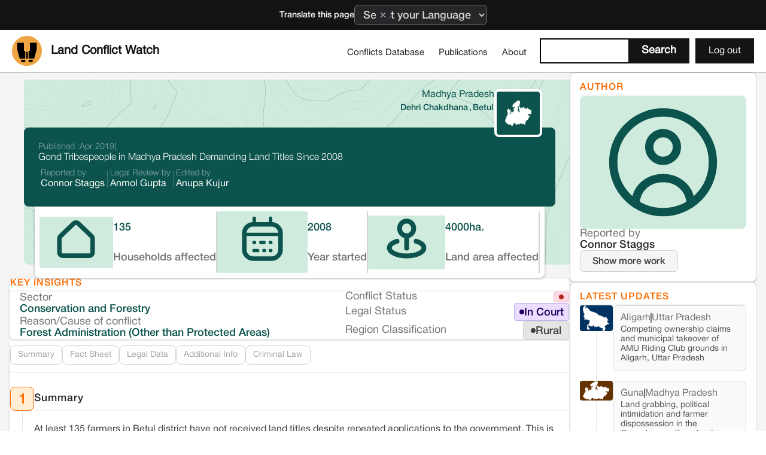

--- FILE ---
content_type: text/html
request_url: https://www.landconflictwatch.org/conflicts/gond-tribespeople-in-madhya-pradesh-demanding-land-titles-since-2008
body_size: 22066
content:
<!DOCTYPE html><!-- Last Published: Tue Jan 13 2026 08:03:01 GMT+0000 (Coordinated Universal Time) --><html data-wf-domain="www.landconflictwatch.org" data-wf-page="6283b2a722b836583032ba4d" data-wf-site="5d5a7b073f278919f8859373" data-wf-collection="6283b2a722b836b7ad32b9f7" data-wf-item-slug="gond-tribespeople-in-madhya-pradesh-demanding-land-titles-since-2008"><head><meta charset="utf-8"/><title>Gond Tribespeople in Madhya Pradesh Demanding Land Titles Since 2008 | Betul,Madhya Pradesh</title><meta content="Conservation and Forestry Land Conflict in Betul, Madhya Pradesh, India" name="description"/><meta content="Gond Tribespeople in Madhya Pradesh Demanding Land Titles Since 2008 | Betul,Madhya Pradesh" property="og:title"/><meta content="Conservation and Forestry Land Conflict in Betul, Madhya Pradesh, India" property="og:description"/><meta content="Gond Tribespeople in Madhya Pradesh Demanding Land Titles Since 2008 | Betul,Madhya Pradesh" property="twitter:title"/><meta content="Conservation and Forestry Land Conflict in Betul, Madhya Pradesh, India" property="twitter:description"/><meta property="og:type" content="website"/><meta content="summary_large_image" name="twitter:card"/><meta content="width=device-width, initial-scale=1" name="viewport"/><meta content="google-site-verification=wch7CIRAtLykMp1A2npguJ_AAePxlDTjRMwdPK5Dflg" name="google-site-verification"/><link href="https://cdn.prod.website-files.com/5d5a7b073f278919f8859373/css/land-conflict-watch.webflow.shared.e9d8f0afb.min.css" rel="stylesheet" type="text/css" integrity="sha384-6djwr7vPq3Rr2cMTzzpMp3cdCYn61JeDAobB/O4bOyuJgQ8EsbSCzyFPqbwcbDqd" crossorigin="anonymous"/><link href="https://fonts.googleapis.com" rel="preconnect"/><link href="https://fonts.gstatic.com" rel="preconnect" crossorigin="anonymous"/><script src="https://ajax.googleapis.com/ajax/libs/webfont/1.6.26/webfont.js" type="text/javascript"></script><script type="text/javascript">WebFont.load({  google: {    families: ["Varela Round:400","Inconsolata:400,700","Oswald:200,300,400,500,600,700","Roboto:regular,500,700,900"]  }});</script><script src="https://use.typekit.net/kpx1aio.js" type="text/javascript"></script><script type="text/javascript">try{Typekit.load();}catch(e){}</script><script type="text/javascript">!function(o,c){var n=c.documentElement,t=" w-mod-";n.className+=t+"js",("ontouchstart"in o||o.DocumentTouch&&c instanceof DocumentTouch)&&(n.className+=t+"touch")}(window,document);</script><link href="https://cdn.prod.website-files.com/5d5a7b073f278919f8859373/5db9bcc2ce618ba3a39007dd_Favicon.png" rel="shortcut icon" type="image/x-icon"/><link href="https://cdn.prod.website-files.com/5d5a7b073f278919f8859373/5db9d93ae73c7af1875acc8f_WebClip.png" rel="apple-touch-icon"/><link href="rss.xml" rel="alternate" title="RSS Feed" type="application/rss+xml"/><script async="" src="https://www.googletagmanager.com/gtag/js?id=G-6LSZG9NZY2"></script><script type="text/javascript">window.dataLayer = window.dataLayer || [];function gtag(){dataLayer.push(arguments);}gtag('js', new Date());gtag('config', 'G-6LSZG9NZY2', {'anonymize_ip': true});</script><!-- Google tag (gtag.js) -->
<script async src="https://www.googletagmanager.com/gtag/js?id=G-77Z0Z41ZLN"></script>
<script>
  window.dataLayer = window.dataLayer || [];
  function gtag(){dataLayer.push(arguments);}
  gtag('js', new Date());

  gtag('config', 'G-77Z0Z41ZLN');
</script>



<script src='https://api.tiles.mapbox.com/mapbox-gl-js/v1.2.1/mapbox-gl.js'></script>
<link href='https://api.tiles.mapbox.com/mapbox-gl-js/v1.2.1/mapbox-gl.css' rel='stylesheet' />
<script src='https://ajax.googleapis.com/ajax/libs/jquery/3.3.1/jquery.min.js'></script>
<style>
body {
 overflow-x: clip;
  }

html {
 overflow-x: clip;
  }
  
body { margin:0; padding:0; }
#map { top:20; bottom:0; width:100%; height:80vh; }
.mapboxgl-popup {
		  max-width: 300px;
		  font-family: proxima-nova, sans-serif;
		  font-style: normal;
	      font-weight: 400;
    	  font-size: 16px;
		  padding: 15px;
			}
</style>
<script src='https://api.mapbox.com/mapbox-gl-js/plugins/mapbox-gl-geocoder/v4.4.1/mapbox-gl-geocoder.min.js'></script>
<link rel='stylesheet' href='https://api.mapbox.com/mapbox-gl-js/plugins/mapbox-gl-geocoder/v4.4.1/mapbox-gl-geocoder.css' type='text/css' />
<script>
   mapboxgl.accessToken = 'pk.eyJ1IjoibGN3LWluZGlhIiwiYSI6ImNreWsyNTNhaTBjdjcyb3VmMXZwaG1yd3gifQ.5oZRnWm3RaBufIQzJnBwjw';
</script>
<script type="text/javascript" src="https://www.gstatic.com/charts/loader.js"></script>
<script type="text/javascript">
  google.charts.load('current');
//  google.charts.setOnLoadCallback(drawDashboard);
</script>

<style>
		.blog-slider-section {
    		display: none;
    }
    .blog-slider {
    		opacity: 0;		
    }
</style>

<script type="application/ld+json">
{
  "@context": "https://schema.org",
  "@type": "Article",
  "mainEntityOfPage": {
    "@type": "WebPage",
    "@id": "https://www.landconflictwatch.org/conflicts/gond-tribespeople-in-madhya-pradesh-demanding-land-titles-since-2008"
  },
  "headline": "Gond Tribespeople in Madhya Pradesh Demanding Land Titles Since 2008",
  "description": "Conservation and Forestry Land Conflict in Betul, Madhya Pradesh, India",
  "image": "https://cdn.prod.website-files.com/5d5a7b073f278919f8859373/5d5fefa6ef7f204ad086f5c7_lcw.jpg",  
  "author": {
    "@type": "Person",
    "name": "Connor Staggs"
  },  
  "publisher": {
    "@type": "Organization",
    "name": "Land Conflict Watch",
    "logo": {
      "@type": "ImageObject",
      "url": "https://cdn.prod.website-files.com/5d5a7b073f278919f8859373/5d5fb6c7b6d68d1fd1029f30_LCW_Logo.png"
    }
  },
  "datePublished": "Apr 21, 2019",
  "dateModified": "Oct 04, 2024"
}
</script><script type="text/javascript">window.__WEBFLOW_CURRENCY_SETTINGS = {"currencyCode":"INR","symbol":"₹","decimal":".","fractionDigits":2,"group":",","template":"{{wf {\"path\":\"symbol\",\"type\":\"PlainText\"} }} {{wf {\"path\":\"amount\",\"type\":\"CommercePrice\"} }} {{wf {\"path\":\"currencyCode\",\"type\":\"PlainText\"} }}","hideDecimalForWholeNumbers":false};</script></head><body class="body"><section class="banner-section"><div class="container-regular"><div class="banner-content"><div class="row-small"><div class="text-small">Translate this page</div><div class="w-embed w-script"><select id="language-select" class="translate_button">
  <option value="">Select your Language</option>
  <option value="hi">हिन्दी (Hindi)</option>
  <option value="ur">اردو (Urdu)</option>
  <option value="bn">বাংলা (Bengali)</option>
  <option value="gu">ગુજરાતી (Gujarati)</option>
  <option value="ta">தமிழ் (Tamil)</option>
  <option value="te">తెలుగు (Telugu)</option>
  <option value="mr">मराठी (Marathi)</option>
  <option value="kn">ಕನ್ನಡ (Kannada)</option>
  <option value="ml">മലയാളം (Malayalam)</option>
  <option value="pa">ਪੰਜਾਬੀ (Punjabi)</option>
  <option value="or">ଓଡ଼ିଆ (Odia)</option>
  <option value="as">অসমীয়া (Assamese)</option>
</select>

<script>
  (function () {
    var select = document.getElementById('language-select');
    if (!select) return;

    select.addEventListener('change', function () {
      var lang = this.value;
      if (!lang) return;

      var current = window.location.href;

      // If we're already in a Google Translate wrapper, grab the original URL
      var isTranslate = /translate\.google\./.test(window.location.hostname);
      if (isTranslate) {
        var match = current.match(/[?&]u=([^&]+)/);
        if (match && match[1]) {
          current = decodeURIComponent(match[1]);
        }
      }

      var encodedUrl = encodeURIComponent(current);

      // Reload the SAME tab via Google Translate
      window.location.href =
        'https://translate.google.com/translate?sl=auto&tl=' +
        lang +
        '&u=' +
        encodedUrl;
    });
  })();
</script>

<style>
  

  .translate_button:hover {
    background-color: rgba(0, 0, 0, 0.8);
    border-color: rgba(255, 255, 255, 0.8);
  }

  .translate_button:focus {
    border-color: #ffffff;
    box-shadow: 0 0 0 2px rgba(255, 255, 255, 0.25);
  }

  /* Hide default arrow in old IE */
  .translate_button::-ms-expand {
    display: none;
  }

  /* Optional: make dropdown text a bit smaller */
  .translate_button option {
    color: #000000;
    font-size: 0.8rem;
  }
</style></div></div><a href="#" class="banner-close-button-absolute w-inline-block"><div class="icon-small w-embed"><svg xmlns="http://www.w3.org/2000/svg" width="16" height="16" viewBox="0 0 16 16" fill="none">
<path d="M12.2 3.80667C11.94 3.54667 11.52 3.54667 11.26 3.80667L7.99998 7.06L4.73998 3.8C4.47998 3.54 4.05998 3.54 3.79998 3.8C3.53998 4.06 3.53998 4.48 3.79998 4.74L7.05998 8L3.79998 11.26C3.53998 11.52 3.53998 11.94 3.79998 12.2C4.05998 12.46 4.47998 12.46 4.73998 12.2L7.99998 8.94L11.26 12.2C11.52 12.46 11.94 12.46 12.2 12.2C12.46 11.94 12.46 11.52 12.2 11.26L8.93998 8L12.2 4.74C12.4533 4.48667 12.4533 4.06 12.2 3.80667Z" fill="currentColor"/>
</svg></div></a></div></div></section><div data-animation="default" class="navbar white-bg w-nav" data-easing2="ease-out-quad" data-easing="ease-in-quad" data-collapse="medium" role="banner" data-duration="400" ms-code-scroll-offset="64" data-doc-height="1"><div class="navbar-container"><a href="/" id="w-node-_4b5f742d-1f0f-3dc7-c6a1-aac4931899a7-931899a6" class="brand nav w-nav-brand"><div class="logo-block"><img src="https://cdn.prod.website-files.com/5d5a7b073f278919f8859373/5e378be77aa7cf695badb3f8_400X400.png" loading="lazy" alt="" class="logo-image"/><h1 class="logo">Land Conflict Watch</h1></div></a><nav role="navigation" class="nav-menu w-nav-menu"><a href="/all-conflicts" class="nav-link w-nav-link">Conflicts Database</a><a href="/all-publications" class="nav-link w-nav-link">Publications</a><a href="/about" class="nav-link w-nav-link">About</a><a href="/holding-ground-2022" class="nav-link hide w-nav-link">Holding Ground 2022</a><div class="search-wrapper w-form"><form id="searchForm" name="wf-form-Search-Inputs" data-name="Search Inputs" method="get" class="search" data-wf-page-id="6283b2a722b836583032ba4d" data-wf-element-id="7bd09d92-a874-1b49-06ee-dea0cadfb81f"><input class="search-input w-input" maxlength="256" name="name-2" data-name="Name 2" placeholder="" type="text" id="searchInput"/><input type="submit" data-wait="Please wait..." class="button search-btn w-button" value="Search"/></form><div class="search_success w-form-done"><div class="search_success-content"><div>Searching</div><div class="search_lottie" data-w-id="5e27ec3b-72ce-5b2d-ea8d-040ff0fbb45e" data-animation-type="lottie" data-src="https://cdn.prod.website-files.com/5d5a7b073f278919f8859373/6768e86c325ccc1068e792e7_Animation%20LottieFiles%20(1).lottie" data-loop="1" data-direction="1" data-autoplay="1" data-is-ix2-target="0" data-renderer="svg" data-default-duration="0" data-duration="1.7666666666666666"></div></div></div><div class="w-form-fail"><div>Oops! Something went wrong while submitting the form.</div></div></div><button class="button nav login" data-wf-user-logout="Log out" data-wf-user-login="Log in" type="button">Log out</button></nav><div class="nav_right-wrap"><a href="/search-all" class="menu-button is-search w-inline-block"><svg xmlns="http://www.w3.org/2000/svg" width="100%" viewBox="0 0 24 24" fill="currentColor" class="search_icon-mob"><path d="M8.75 11.429a2.679 2.679 0 1 1 5.357 0 2.679 2.679 0 0 1-5.357 0"></path><path d="M9.367 2.25h5.266c1.092 0 1.958 0 2.655.057.714.058 1.317.18 1.869.46a4.75 4.75 0 0 1 2.075 2.077c.281.55.403 1.154.461 1.868.057.697.057 1.563.057 2.655v5.266c0 1.092 0 1.958-.057 2.655-.058.714-.18 1.317-.46 1.869a4.75 4.75 0 0 1-2.076 2.075c-.552.281-1.155.403-1.869.461-.697.057-1.563.057-2.655.057H9.367c-1.092 0-1.958 0-2.655-.057-.714-.058-1.317-.18-1.868-.46a4.75 4.75 0 0 1-2.076-2.076c-.281-.552-.403-1.155-.461-1.869-.057-.697-.057-1.563-.057-2.655V9.367c0-1.092 0-1.958.057-2.655.058-.714.18-1.317.46-1.868a4.75 4.75 0 0 1 2.077-2.076c.55-.281 1.154-.403 1.868-.461.697-.057 1.563-.057 2.655-.057m2.062 5a4.179 4.179 0 1 0 2.38 7.614l1.66 1.665a.75.75 0 1 0 1.062-1.059l-1.663-1.668a4.179 4.179 0 0 0-3.44-6.552"></path></svg></a><div class="menu-button w-nav-button"><div class="menu-icon w-icon-nav-menu"></div></div></div></div></div><div class="page-wrapper"><div class="main-wrapper"><section class="section-article"><div class="global-container"><div class="conflict_grid"><div class="conflict_content"><div id="conflict-info" class="conflict_header w-node-_9d1db03a-381e-ef8a-c527-ccad6f9595c1-3032ba4d"><div style="background-color:hsla(151.0344827586207, 42.03%, 86.47%, 1.00)" class="conflict_header-bg"><img src="https://cdn.prod.website-files.com/5d5a7b073f278919f8859373/66cc1f6089be19000eca2802_topogrophy-bg.svg" loading="lazy" alt="" class="conflict-bg"/></div><div class="conflict_header-top"><div class="conflict_location-text-wrap"><div style="color:hsla(174.92957746478874, 74.74%, 18.63%, 1.00)" class="text-medium">Madhya Pradesh</div><div class="location_wrapper"><div style="color:hsla(174.92957746478874, 74.74%, 18.63%, 1.00)" class="inline-block w-dyn-bind-empty"></div><div style="color:hsla(174.92957746478874, 74.74%, 18.63%, 1.00)" class="inline-block w-condition-invisible">,</div><div style="color:hsla(174.92957746478874, 74.74%, 18.63%, 1.00)" class="inline-block">Dehri Chakdhana</div><div style="color:hsla(174.92957746478874, 74.74%, 18.63%, 1.00)" class="inline-block">,</div><div style="color:hsla(174.92957746478874, 74.74%, 18.63%, 1.00)" class="inline-block">Betul</div></div></div><div style="background-color:hsla(174.92957746478874, 74.74%, 18.63%, 1.00);background-image:url(&quot;https://cdn.prod.website-files.com/5d70c9269b8d7bd25d8b1696/5d9394bd995c7070391155b1_MP.png&quot;)" class="conflict_location-wrap"></div></div><div style="background-color:hsla(174.92957746478874, 74.74%, 18.63%, 1.00)" class="conflict-header-content"><div class="conflict_title-wrap"><div class="conflict_contributions-wrapper"><div class="conflict_date-text">Published :</div><div class="conflict_date-text">Apr 2019</div><div class="conflict_date-text">|</div><div class="conflict_date-text w-condition-invisible">Updated :</div><div class="conflict_date-text w-dyn-bind-empty"></div></div><div class="conflict_title">Gond Tribespeople in Madhya Pradesh Demanding Land Titles Since 2008</div></div><div class="conflict_contributions-wrapper"><img src="https://cdn.prod.website-files.com/5d5a7b073f278919f8859373/638ed2a1176ade47e49e2086_sambhav.jpg" loading="lazy" alt="" class="conflict_author-image is-tab w-dyn-bind-empty"/><a href="/researchers/connor-staggs" class="conflict_author-wrap w-inline-block"><div class="conflict_date-text">Reported by</div><div class="h-flex gap-tiny"><div class="text-medium">Connor Staggs</div><svg xmlns="http://www.w3.org/2000/svg" width="100%" fill="none" viewBox="0 0 24 24" stroke-width="1.5" stroke-linecap="round" stroke-linejoin="round" stroke="currentColor" class="icon-1x1 hide-desktop"><path d="m6.5 17.5 11-11m0 0h-9m9 0v9"></path></svg></div></a><div class="conflict_divider"></div><div class="conflict_author-wrap hide-mobile"><div class="conflict_date-text">Legal Review by</div><div class="w-dyn-list"><div role="list" class="w-dyn-items"><div role="listitem" class="w-dyn-item"><div class="text-medium">Anmol Gupta</div><div class="text-medium w-condition-invisible w-dyn-bind-empty"></div></div></div></div></div><div class="conflict_divider hide-mobile"></div><div class="conflict_author-wrap hide-mobile"><div class="conflict_date-text">Edited by</div><div class="text-medium">Anupa Kujur</div></div></div></div><div class="conflict_bookmarks-wrapper is-desktop"><div class="conflict_bookmarks"><div class="conflict_stats-wrap"><div style="background-color:hsla(151.0344827586207, 42.03%, 86.47%, 1.00)" class="conflict_stats-icon-wrap"><div style="color:hsla(174.92957746478874, 74.74%, 18.63%, 1.00)" class="conflict_stats-icon w-embed"><svg width="100%" height="100%" viewBox="0 0 18 19" fill="none" xmlns="http://www.w3.org/2000/svg">
<g clip-path="url(#clip0_526_3247)">
<path d="M9.93 2.74748L15.33 7.92998C15.6 8.18498 15.75 8.54498 15.75 8.91998V14.5C15.75 15.2575 15.1425 15.865 14.4 15.865H3.6C2.8575 15.865 2.25 15.25 2.25 14.5V8.91998C2.25 8.54498 2.4 8.18498 2.67 7.92998L8.07 2.74748C8.5875 2.24498 9.405 2.24498 9.93 2.74748Z" stroke="currentColor" stroke-width="1.875" stroke-miterlimit="10"/>
</g>
<defs>
<clipPath id="clip0_526_3247">
<rect width="18" height="18" fill="white" transform="translate(0 0.0551758)"/>
</clipPath>
</defs>
</svg></div></div><div class="conflict_stats-text-wrap"><div style="color:hsla(174.92957746478874, 74.74%, 18.63%, 1.00)" class="conflict_stats">135</div><div class="conflict_stats-sub">Households affected</div></div></div><div class="conflict_stats-wrap w-condition-invisible"><div style="background-color:hsla(151.0344827586207, 42.03%, 86.47%, 1.00)" class="conflict_stats-icon-wrap"><div style="color:hsla(174.92957746478874, 74.74%, 18.63%, 1.00)" class="conflict_stats-icon w-embed"><svg width="100%" height="100%" viewBox="0 0 18 19" fill="none" xmlns="http://www.w3.org/2000/svg">
<g clip-path="url(#clip0_526_3257)">
<path d="M11.0123 6.35518C11.0123 7.15018 10.7873 7.89268 10.3748 8.52268C10.3448 8.58268 10.3073 8.63518 10.2698 8.68768C9.54984 9.72268 8.34234 10.4052 6.99234 10.4052C4.77234 10.4052 2.96484 8.59018 2.96484 6.35518C2.96484 4.12018 4.77234 2.30518 6.99234 2.30518C8.34984 2.30518 9.55734 2.98768 10.2698 4.02268C10.3073 4.07518 10.3448 4.12768 10.3748 4.19518C10.7873 4.82518 11.0123 5.56768 11.0123 6.36268V6.35518Z" stroke="currentColor" stroke-width="1.88" stroke-linecap="round" stroke-linejoin="round"/>
<path d="M15.3778 6.35512C15.3778 8.00512 14.0503 9.34012 12.4153 9.34012C11.6278 9.34012 10.9153 9.03262 10.3828 8.52262C10.7953 7.89262 11.0203 7.15012 11.0203 6.35512C11.0203 5.56012 10.7953 4.81762 10.3828 4.18762C10.9153 3.67762 11.6278 3.37012 12.4153 3.37012C14.0503 3.37012 15.3778 4.70512 15.3778 6.35512Z" stroke="currentColor" stroke-width="1.88" stroke-linecap="round" stroke-linejoin="round"/>
<path d="M2.625 15.8052C4.5825 12.4902 9.345 12.4752 11.325 15.7677L11.3475 15.8052" stroke="currentColor" stroke-width="1.88" stroke-linecap="round" stroke-linejoin="round"/>
<path d="M14.3694 15.1299C14.0544 14.0349 13.3044 13.1799 12.3594 12.8124L13.2519 11.9199" stroke="currentColor" stroke-width="1.88" stroke-linecap="round" stroke-linejoin="round"/>
</g>
<defs>
<clipPath id="clip0_526_3257">
<rect width="18" height="18" fill="white" transform="translate(0 0.0551758)"/>
</clipPath>
</defs>
</svg></div></div><div class="conflict_stats-text-wrap"><div style="color:hsla(174.92957746478874, 74.74%, 18.63%, 1.00)" class="conflict_stats w-dyn-bind-empty"></div><div class="conflict_stats-sub">People affected</div></div></div><div class="conflict_stats-wrap"><div style="background-color:hsla(151.0344827586207, 42.03%, 86.47%, 1.00)" class="conflict_stats-icon-wrap"><div style="color:hsla(174.92957746478874, 74.74%, 18.63%, 1.00)" class="conflict_stats-icon w-embed"><svg width="100%" height="100%" viewBox="0 0 18 19" fill="none" xmlns="http://www.w3.org/2000/svg">
<g clip-path="url(#clip0_526_3267)">
<path d="M12 4.33008H6C4.34315 4.33008 3 5.67322 3 7.33008V12.8051C3 14.4619 4.34315 15.8051 6 15.8051H12C13.6569 15.8051 15 14.4619 15 12.8051V7.33008C15 5.67322 13.6569 4.33008 12 4.33008Z" stroke="currentColor" stroke-width="1.5" stroke-linejoin="round"/>
<path d="M6.29688 2.30518V4.33018" stroke="currentColor" stroke-width="1.125" stroke-linecap="round" stroke-linejoin="round"/>
<path d="M11.7031 2.30518V4.33018" stroke="currentColor" stroke-width="1.125" stroke-linecap="round" stroke-linejoin="round"/>
<path d="M15.0718 7.70508H2.92188" stroke="currentColor" stroke-width="1.125" stroke-linejoin="round"/>
<path d="M6.21875 10.4053H6.38377" stroke="currentColor" stroke-width="1.125" stroke-linecap="round" stroke-linejoin="round"/>
<path d="M8.49219 10.4053H9.51218" stroke="currentColor" stroke-width="1.125" stroke-linecap="round" stroke-linejoin="round"/>
<path d="M11.6172 10.4053H11.7822" stroke="currentColor" stroke-width="1.125" stroke-linecap="round" stroke-linejoin="round"/>
<path d="M6.21875 13.105H7.43375" stroke="currentColor" stroke-width="1.125" stroke-linecap="round" stroke-linejoin="round"/>
<path d="M9.67284 13.105H9.50781" stroke="currentColor" stroke-width="1.125" stroke-linecap="round" stroke-linejoin="round"/>
<path d="M11.6172 13.105H11.7822" stroke="currentColor" stroke-width="1.125" stroke-linecap="round" stroke-linejoin="round"/>
</g>
<defs>
<clipPath id="clip0_526_3267">
<rect width="18" height="18" fill="white" transform="translate(0 0.0551758)"/>
</clipPath>
</defs>
</svg></div></div><div class="conflict_stats-text-wrap"><div style="color:hsla(174.92957746478874, 74.74%, 18.63%, 1.00)" class="conflict_stats">2008</div><div class="conflict_stats-sub">Year started</div></div></div><div class="conflict_stats-wrap"><div style="background-color:hsla(151.0344827586207, 42.03%, 86.47%, 1.00)" class="conflict_stats-icon-wrap"><div style="color:hsla(174.92957746478874, 74.74%, 18.63%, 1.00)" class="conflict_stats-icon w-embed"><svg width="100%" height="100%" viewBox="0 0 18 19" fill="none" xmlns="http://www.w3.org/2000/svg">
<g clip-path="url(#clip0_526_3277)">
<path d="M9.00188 7.85514C10.5303 7.85514 11.7694 6.57579 11.7694 4.99764C11.7694 3.41948 10.5303 2.14014 9.00188 2.14014C7.47343 2.14014 6.23438 3.41948 6.23438 4.99764C6.23438 6.57579 7.47343 7.85514 9.00188 7.85514Z" stroke="currentColor" stroke-width="1.88" stroke-miterlimit="10" stroke-linecap="round"/>
<path d="M9 12.625V7.85498" stroke="currentColor" stroke-width="1.88" stroke-miterlimit="10" stroke-linecap="round"/>
<path d="M12.75 9.96289C14.5575 10.5179 15.75 11.4629 15.75 12.5354C15.75 14.2454 12.7275 15.6329 9 15.6329C5.2725 15.6329 2.25 14.2454 2.25 12.5354C2.25 11.4629 3.4425 10.5104 5.25 9.96289" stroke="currentColor" stroke-width="1.88" stroke-miterlimit="10" stroke-linecap="round"/>
</g>
<defs>
<clipPath id="clip0_526_3277">
<rect width="18" height="18" fill="white" transform="translate(0 0.0551758)"/>
</clipPath>
</defs>
</svg></div></div><div class="conflict_stats-text-wrap"><div class="flex-h"><div style="color:hsla(174.92957746478874, 74.74%, 18.63%, 1.00)" class="conflict_stats">4000</div><div style="color:hsla(174.92957746478874, 74.74%, 18.63%, 1.00)" class="conflict_stats">ha.</div></div><div class="conflict_stats-sub">Land area affected</div></div></div></div></div></div><div class="conflict_body"><div id="w-node-c03854f4-0b27-a620-7036-98fd887310c2-3032ba4d" class="conflict_bookmarks-wrapper is-tab"><div class="conflict_bookmarks"><div class="conflict_stats-wrap"><div style="background-color:hsla(151.0344827586207, 42.03%, 86.47%, 1.00)" class="conflict_stats-icon-wrap"><div style="color:hsla(174.92957746478874, 74.74%, 18.63%, 1.00)" class="conflict_stats-icon w-embed"><svg width="100%" height="100%" viewBox="0 0 18 19" fill="none" xmlns="http://www.w3.org/2000/svg">
<g clip-path="url(#clip0_526_3247)">
<path d="M9.93 2.74748L15.33 7.92998C15.6 8.18498 15.75 8.54498 15.75 8.91998V14.5C15.75 15.2575 15.1425 15.865 14.4 15.865H3.6C2.8575 15.865 2.25 15.25 2.25 14.5V8.91998C2.25 8.54498 2.4 8.18498 2.67 7.92998L8.07 2.74748C8.5875 2.24498 9.405 2.24498 9.93 2.74748Z" stroke="currentColor" stroke-width="1.875" stroke-miterlimit="10"/>
</g>
<defs>
<clipPath id="clip0_526_3247">
<rect width="18" height="18" fill="white" transform="translate(0 0.0551758)"/>
</clipPath>
</defs>
</svg></div></div><div class="conflict_stats-text-wrap"><div style="color:hsla(174.92957746478874, 74.74%, 18.63%, 1.00)" class="conflict_stats">135</div><div class="conflict_stats-sub">Households affected</div></div></div><div class="conflict_stats-wrap w-condition-invisible"><div style="background-color:hsla(151.0344827586207, 42.03%, 86.47%, 1.00)" class="conflict_stats-icon-wrap"><div style="color:hsla(174.92957746478874, 74.74%, 18.63%, 1.00)" class="conflict_stats-icon w-embed"><svg width="100%" height="100%" viewBox="0 0 18 19" fill="none" xmlns="http://www.w3.org/2000/svg">
<g clip-path="url(#clip0_526_3257)">
<path d="M11.0123 6.35518C11.0123 7.15018 10.7873 7.89268 10.3748 8.52268C10.3448 8.58268 10.3073 8.63518 10.2698 8.68768C9.54984 9.72268 8.34234 10.4052 6.99234 10.4052C4.77234 10.4052 2.96484 8.59018 2.96484 6.35518C2.96484 4.12018 4.77234 2.30518 6.99234 2.30518C8.34984 2.30518 9.55734 2.98768 10.2698 4.02268C10.3073 4.07518 10.3448 4.12768 10.3748 4.19518C10.7873 4.82518 11.0123 5.56768 11.0123 6.36268V6.35518Z" stroke="currentColor" stroke-width="1.88" stroke-linecap="round" stroke-linejoin="round"/>
<path d="M15.3778 6.35512C15.3778 8.00512 14.0503 9.34012 12.4153 9.34012C11.6278 9.34012 10.9153 9.03262 10.3828 8.52262C10.7953 7.89262 11.0203 7.15012 11.0203 6.35512C11.0203 5.56012 10.7953 4.81762 10.3828 4.18762C10.9153 3.67762 11.6278 3.37012 12.4153 3.37012C14.0503 3.37012 15.3778 4.70512 15.3778 6.35512Z" stroke="currentColor" stroke-width="1.88" stroke-linecap="round" stroke-linejoin="round"/>
<path d="M2.625 15.8052C4.5825 12.4902 9.345 12.4752 11.325 15.7677L11.3475 15.8052" stroke="currentColor" stroke-width="1.88" stroke-linecap="round" stroke-linejoin="round"/>
<path d="M14.3694 15.1299C14.0544 14.0349 13.3044 13.1799 12.3594 12.8124L13.2519 11.9199" stroke="currentColor" stroke-width="1.88" stroke-linecap="round" stroke-linejoin="round"/>
</g>
<defs>
<clipPath id="clip0_526_3257">
<rect width="18" height="18" fill="white" transform="translate(0 0.0551758)"/>
</clipPath>
</defs>
</svg></div></div><div class="conflict_stats-text-wrap"><div style="color:hsla(174.92957746478874, 74.74%, 18.63%, 1.00)" class="conflict_stats w-dyn-bind-empty"></div><div class="conflict_stats-sub">People Affected</div></div></div><div class="conflict_stats-wrap"><div style="background-color:hsla(151.0344827586207, 42.03%, 86.47%, 1.00)" class="conflict_stats-icon-wrap"><div style="color:hsla(174.92957746478874, 74.74%, 18.63%, 1.00)" class="conflict_stats-icon w-embed"><svg width="100%" height="100%" viewBox="0 0 18 19" fill="none" xmlns="http://www.w3.org/2000/svg">
<g clip-path="url(#clip0_526_3267)">
<path d="M12 4.33008H6C4.34315 4.33008 3 5.67322 3 7.33008V12.8051C3 14.4619 4.34315 15.8051 6 15.8051H12C13.6569 15.8051 15 14.4619 15 12.8051V7.33008C15 5.67322 13.6569 4.33008 12 4.33008Z" stroke="currentColor" stroke-width="1.5" stroke-linejoin="round"/>
<path d="M6.29688 2.30518V4.33018" stroke="currentColor" stroke-width="1.125" stroke-linecap="round" stroke-linejoin="round"/>
<path d="M11.7031 2.30518V4.33018" stroke="currentColor" stroke-width="1.125" stroke-linecap="round" stroke-linejoin="round"/>
<path d="M15.0718 7.70508H2.92188" stroke="currentColor" stroke-width="1.125" stroke-linejoin="round"/>
<path d="M6.21875 10.4053H6.38377" stroke="currentColor" stroke-width="1.125" stroke-linecap="round" stroke-linejoin="round"/>
<path d="M8.49219 10.4053H9.51218" stroke="currentColor" stroke-width="1.125" stroke-linecap="round" stroke-linejoin="round"/>
<path d="M11.6172 10.4053H11.7822" stroke="currentColor" stroke-width="1.125" stroke-linecap="round" stroke-linejoin="round"/>
<path d="M6.21875 13.105H7.43375" stroke="currentColor" stroke-width="1.125" stroke-linecap="round" stroke-linejoin="round"/>
<path d="M9.67284 13.105H9.50781" stroke="currentColor" stroke-width="1.125" stroke-linecap="round" stroke-linejoin="round"/>
<path d="M11.6172 13.105H11.7822" stroke="currentColor" stroke-width="1.125" stroke-linecap="round" stroke-linejoin="round"/>
</g>
<defs>
<clipPath id="clip0_526_3267">
<rect width="18" height="18" fill="white" transform="translate(0 0.0551758)"/>
</clipPath>
</defs>
</svg></div></div><div class="conflict_stats-text-wrap"><div style="color:hsla(174.92957746478874, 74.74%, 18.63%, 1.00)" class="conflict_stats">2008</div><div class="conflict_stats-sub">Year started</div></div></div><div class="conflict_stats-wrap"><div style="background-color:hsla(151.0344827586207, 42.03%, 86.47%, 1.00)" class="conflict_stats-icon-wrap"><div style="color:hsla(174.92957746478874, 74.74%, 18.63%, 1.00)" class="conflict_stats-icon w-embed"><svg width="100%" height="100%" viewBox="0 0 18 19" fill="none" xmlns="http://www.w3.org/2000/svg">
<g clip-path="url(#clip0_526_3277)">
<path d="M9.00188 7.85514C10.5303 7.85514 11.7694 6.57579 11.7694 4.99764C11.7694 3.41948 10.5303 2.14014 9.00188 2.14014C7.47343 2.14014 6.23438 3.41948 6.23438 4.99764C6.23438 6.57579 7.47343 7.85514 9.00188 7.85514Z" stroke="currentColor" stroke-width="1.88" stroke-miterlimit="10" stroke-linecap="round"/>
<path d="M9 12.625V7.85498" stroke="currentColor" stroke-width="1.88" stroke-miterlimit="10" stroke-linecap="round"/>
<path d="M12.75 9.96289C14.5575 10.5179 15.75 11.4629 15.75 12.5354C15.75 14.2454 12.7275 15.6329 9 15.6329C5.2725 15.6329 2.25 14.2454 2.25 12.5354C2.25 11.4629 3.4425 10.5104 5.25 9.96289" stroke="currentColor" stroke-width="1.88" stroke-miterlimit="10" stroke-linecap="round"/>
</g>
<defs>
<clipPath id="clip0_526_3277">
<rect width="18" height="18" fill="white" transform="translate(0 0.0551758)"/>
</clipPath>
</defs>
</svg></div></div><div class="conflict_stats-text-wrap"><div style="color:hsla(174.92957746478874, 74.74%, 18.63%, 1.00)" class="conflict_stats">4000</div><div class="conflict_stats-sub">Land area affected</div></div></div></div></div><div class="conflict_insights-comp"><div class="conflict_subtitle-wrap"><div>Key Insights</div></div><div class="conflict_insights-content"><div class="conflict_insights-left"><div class="conflict_insights-wrap"><div style="background-color:hsla(174.92957746478874, 74.74%, 18.63%, 1.00)" class="conflict_insights-icon"><img src="https://cdn.prod.website-files.com/5d70c9269b8d7bd25d8b1696/5d83d0b6dc08712646b39d28_Icons-06.png" loading="lazy" alt="" class="conflict_stats-icon-img"/></div><div class="conflict_stats-text-wrap"><div class="conflict_insights-sub">Sector</div><div style="color:hsla(174.92957746478874, 74.74%, 18.63%, 1.00)" class="conflict_insights-name">Conservation and Forestry</div></div></div><div class="conflict_insights-wrap"><div style="background-color:hsla(174.92957746478874, 74.74%, 18.63%, 1.00);color:hsla(174.92957746478874, 74.74%, 18.63%, 1.00)" class="conflict_insights-icon"><div style="color:hsla(151.0344827586207, 42.03%, 86.47%, 1.00)" class="conflict_stats-icon-img w-embed"><svg width="100%" height="100%" viewBox="0 0 24 25" fill="none" xmlns="http://www.w3.org/2000/svg">
<g clip-path="url(#clip0_526_3331)">
<path d="M4.5 4.08984V21.8998" stroke="currentColor" stroke-width="1.5" stroke-miterlimit="10" stroke-linecap="round"/>
<path d="M4.5 4.08992C6.21 4.67992 9 5.39992 12.44 5.21992C15.51 5.04992 16.86 3.34992 18.12 4.08992C19.89 5.13992 20.03 10.7299 18.12 13.0899C15.82 15.9199 10.15 16.2499 4.5 13.0899" stroke="currentColor" stroke-width="1.5" stroke-miterlimit="10" stroke-linecap="round"/>
</g>
<defs>
<clipPath id="clip0_526_3331">
<rect width="24" height="24" fill="white" transform="translate(0 0.899902)"/>
</clipPath>
</defs>
</svg></div></div><div class="conflict_stats-text-wrap"><div class="conflict_insights-sub">Reason/Cause of conflict</div><div style="color:hsla(174.92957746478874, 74.74%, 18.63%, 1.00)" class="conflict_insights-name">Forest Administration (Other than Protected Areas)</div></div></div></div><div class="conflict_insights-right"><div class="conflict_insights-bullet"><div class="conflict_insights-sub">Conflict Status</div><div class="conflitct_status-tag"><div class="conflict_tag-dt"></div><div class="conflict_insights-tag w-condition-invisible">Ongoing</div><div class="conflict_insights-tag w-condition-invisible">Ended</div></div></div><div class="conflict_insights-bullet"><div class="conflict_insights-sub">Legal Status</div><div class="conflitct_legal-status-tag"><div class="conflict_tag-dt"></div><div class="conflict_insights-tag">In Court</div></div></div><div class="conflict_insights-bullet"><div class="conflict_insights-sub">Region Classification</div><div class="conflitct_tag"><div class="conflict_tag-dt"></div><div class="conflict_insights-tag">Rural</div><div class="conflict_insights-tag w-condition-invisible">Unclassifed<br/></div></div></div></div></div><div data-delay="4000" data-animation="slide" class="conflict_insights-slider w-slider" data-autoplay="false" data-easing="ease" data-hide-arrows="false" data-disable-swipe="false" data-autoplay-limit="0" data-nav-spacing="3" data-duration="500" data-infinite="true"><div class="conflict_insights-mask w-slider-mask"><div class="conflict_insights-slide-content w-slide"><div class="conflict_insights-left"><div class="conflict_insights-wrap"><div style="background-color:hsla(174.92957746478874, 74.74%, 18.63%, 1.00)" class="conflict_insights-icon"><img src="https://cdn.prod.website-files.com/5d70c9269b8d7bd25d8b1696/5d83d0b6dc08712646b39d28_Icons-06.png" loading="lazy" alt="" class="conflict_stats-icon-img"/></div><div class="conflict_stats-text-wrap"><div class="conflict_insights-sub">Sector</div><div style="color:hsla(174.92957746478874, 74.74%, 18.63%, 1.00)" class="conflict_insights-name">Conservation and Forestry</div></div></div><div class="conflict_insights-wrap"><div style="background-color:hsla(174.92957746478874, 74.74%, 18.63%, 1.00)" class="conflict_insights-icon"><div style="color:hsla(151.0344827586207, 42.03%, 86.47%, 1.00)" class="conflict_stats-icon-img w-embed"><svg width="100%" height="100%" viewBox="0 0 24 25" fill="none" xmlns="http://www.w3.org/2000/svg">
<g clip-path="url(#clip0_526_3331)">
<path d="M4.5 4.08984V21.8998" stroke="currentColor" stroke-width="1.5" stroke-miterlimit="10" stroke-linecap="round"/>
<path d="M4.5 4.08992C6.21 4.67992 9 5.39992 12.44 5.21992C15.51 5.04992 16.86 3.34992 18.12 4.08992C19.89 5.13992 20.03 10.7299 18.12 13.0899C15.82 15.9199 10.15 16.2499 4.5 13.0899" stroke="currentColor" stroke-width="1.5" stroke-miterlimit="10" stroke-linecap="round"/>
</g>
<defs>
<clipPath id="clip0_526_3331">
<rect width="24" height="24" fill="white" transform="translate(0 0.899902)"/>
</clipPath>
</defs>
</svg></div></div><div class="conflict_stats-text-wrap"><div class="conflict_insights-sub">Reason/Cause of conflict</div><div style="color:hsla(174.92957746478874, 74.74%, 18.63%, 1.00)" class="conflict_insights-name">Forest Administration (Other than Protected Areas)</div></div></div></div></div><div class="conflict_insights-slide-content w-slide"><div class="conflict_insights-right"><div class="conflict_insights-bullet"><div class="conflict_insights-sub">Conflict Status</div><div class="conflitct_status-tag"><div class="conflict_tag-dt"></div><div class="conflict_insights-tag w-condition-invisible">Ongoing</div><div class="conflict_insights-tag w-condition-invisible">Ended</div></div></div><div class="conflict_insights-bullet"><div class="conflict_insights-sub">Legal Status</div><div class="conflitct_legal-status-tag"><div class="conflict_tag-dt"></div><div class="conflict_insights-tag">In Court</div></div></div><div class="conflict_insights-bullet"><div class="conflict_insights-sub">Region Classification</div><div class="conflitct_tag"><div class="conflict_tag-dt"></div><div class="conflict_insights-tag w-condition-invisible">Rural</div><div class="conflict_insights-tag w-condition-invisible">Ended</div></div></div></div></div></div><div class="left-arrow w-slider-arrow-left"><div class="w-icon-slider-left"></div></div><div class="right-arrow w-slider-arrow-right"><div class="w-icon-slider-right"></div></div><div class="slide-nav w-slider-nav w-round"></div></div></div><div class="conflict_body-comp"><div class="anchor-link-wrapper"><a href="#summary" class="anchor-link w-inline-block"><div>Summary</div></a><a href="#fact-sheet" class="anchor-link w-inline-block"><div>Fact Sheet</div></a><a href="#legal-data" class="anchor-link w-inline-block"><div>Legal Data</div></a><a href="#additional-info" class="anchor-link w-inline-block"><div>Additional Info</div></a><a href="#criminal-law" class="anchor-link w-inline-block"><div>Criminal Law</div></a></div><div id="summary" class="conflict_body-section w-node-dd5613d4-dd18-8e8c-0275-83d8461b54fa-3032ba4d"><div class="conflict_body-progress"><div class="conflict_body-number"><div>1</div></div><div class="conflitct_body-progress-line"></div></div><div><div class="conflict_section-header"><div>Summary</div></div><div class="conflict_body-content"><div class="conflicts_summary w-richtext"><p>At least 135 farmers in Betul district have not received land titles despite repeated applications to the government. This is because they reside in <a href="https://thewire.in/rights/how-the-orange-areas-dispute-in-central-india-leaves-dalit-adivasi-farmers-without-land-rights">Orange area</a> land, where both forest and land revenue departments claim ownership over the land. Most of the farmers seeking land titles belong to the Gond and Korku communities, which have traditionally inhabited forest areas across central India.<br>In <a href="https://www.downtoearth.org.in/news/governance/gond-tribals-madhya-pradesh-government-fight-for-4000-hectares-of-land-58397">2008</a>, when Gond tribespeople living on the land demanded titles under the Scheduled Tribes and Other Traditional Forest Dwellers (Recognition of Forest Rights) Act, 2006, both the departments rejected the applications claiming that the other department was the owner of the land. After the forest department repeatedly failed to provide them with land titles, the farmers staged a protest outside the department&#39;s district headquarters in Betul on December 12, 2017.<br>Earlier in 2016, Chief Minister Shivraj Singh Chauhan <a href="https://www.downtoearth.org.in/news/governance/gond-tribals-madhya-pradesh-government-fight-for-4000-hectares-of-land-58397">assured</a> the farmers of land titles during his visit to the district. &quot;He assured us that we would get _pattas _for the land that has helped us eke out a livelihood. After having voted for their candidate, we feel cheated. There are about 200 families in the village that feel the same way,” <a href="https://www.downtoearth.org.in/news/governance/gond-tribals-madhya-pradesh-government-fight-for-4000-hectares-of-land-58397">said</a> Pandu Singh Marshkole, a Gond resident of Betul’s Dolhara village.<br>The government has not met the demands of the farmers. &quot;The only sufferers in this three-way combat are the people who have been made to shuttle between the two departments, without any result,&quot; <a href="https://www.downtoearth.org.in/news/governance/gond-tribals-madhya-pradesh-government-fight-for-4000-hectares-of-land-58397">said </a>Anil Garg, an advocate based in Betul.<br>In <a href="https://thewire.in/rights/orange-areas-dispute-madhyra-pradesh-task-force">May 2019</a>, the state appointed a task force to settle the dispute. The task force submitted its recommendations in February 2020. The report says that all those who have received leases should receive land titles that could be processed under the Forest Rights Act, 2006. In 2020, the Gond community again applied for land rights under the FRA. </p>
</div></div></div></div><div id="fact-sheet" class="conflict_body-section w-node-_8afa37c3-f57b-8c6d-d062-fd5b1c6811ae-3032ba4d"><div class="conflict_body-progress"><div class="conflict_body-number"><div>2</div></div><div class="conflitct_body-progress-line"></div></div><div class="conflict_section-wrap"><div class="conflict_section-header"><div>Fact Sheet</div></div><div class="conflict_body-block"><div class="conflict_block-section"><div class="conflict_body-content"><h4 class="conflict_body-block-title">Demand/Contention of the Affected Community</h4><div class="conflict_block-line"></div><div><div class="w-dyn-list"><div role="list" class="w-dyn-items"><div role="listitem" class="w-dyn-item"><p class="conflict_body-block-text text-left-aligned">Demand for legal recognition of land rights</p></div></div></div></div></div><div class="conflict_body-content w-condition-invisible"><h4 class="conflict_body-block-title w-condition-invisible">Other Demand/Contention of the Affected Community</h4><div class="conflict_block-line"></div><p class="conflict_body-block-text w-dyn-bind-empty"></p></div></div><div class="conflict_block-section"><div class="conflict_body-content is-centered"><h4 class="conflict_body-block-title">Region Classification</h4><div class="conflict_block-line is-centered"></div><p class="conflitct_tag">Rural</p></div><div class="conflict_body-content"><h4 class="conflict_body-block-title">Type of Land</h4><div class="conflict_block-line is-centered"></div><div class="flex-h--wrap gap-small"><p class="conflitct_tag">Common</p><p class="conflitct_tag">Forest</p></div></div></div><div class="w-dyn-list"><div role="list" class="w-dyn-items"><div role="listitem" class="w-dyn-item"><div class="conflict_block-section"><div class="conflict_body-content is-centered w-condition-invisible"><p class="conflict_body-block-title w-condition-invisible">What was the action taken by the police?</p><div class="conflict_block-line is-centered"></div><p class="conflitct_tag w-dyn-bind-empty"></p></div><div class="conflict_body-content is-centered w-condition-invisible"><p class="conflict_body-block-title w-condition-invisible">How many people did the police detain or arrest?</p><div class="conflict_block-line is-centered"></div><p class="conflitct_tag w-dyn-bind-empty"></p></div><div class="conflict_body-content is-centered w-condition-invisible"><p class="conflict_body-block-title w-condition-invisible">What is the current status of the detained/accused persons?</p><div class="conflict_block-line is-centered"></div><p class="conflitct_tag w-dyn-bind-empty"></p></div><div class="conflict_body-content is-centered w-condition-invisible"><p class="conflict_body-block-title w-condition-invisible">Did the person face any violence while in police custody?</p><div class="conflict_block-line is-centered"></div><p class="conflitct_tag w-dyn-bind-empty"></p></div><div class="conflict_body-content is-vertical w-condition-invisible"><p class="conflict_body-block-title w-condition-invisible">If any arrests took place, were the accused persons produced before a judge within 24 hours of the arrest?</p><p class="conflict_body-block-text w-dyn-bind-empty"></p></div><div class="conflict_body-content is-vertical w-condition-invisible"><p class="conflict_body-block-title w-condition-invisible">If the accused was not produced before a magistrate within 24 hours, or not produced at all, what were the reasons?</p><div class="conflict_body-block-text text-left-aligned w-dyn-bind-empty w-richtext"></div></div><div class="conflict_body-content is-vertical w-condition-invisible"><p class="conflict_body-block-title w-condition-invisible">Legislation under which the accused was charged</p><div><p class="conflict_body-block-text is-meium is-leftt-aligned w-dyn-bind-empty"></p><p class="conflict_body-block-text text-left-aligned w-dyn-bind-empty"></p><p class="conflict_body-block-text is-meium w-dyn-bind-empty"></p><p class="conflict_body-block-text w-dyn-bind-empty"></p></div></div><div class="conflict_body-content is-vertical w-condition-invisible"><p class="conflict_body-block-title w-condition-invisible">Was the accused person informed of their right to legal representation? Did the accused person have access to legal aid?</p><p class="conflict_body-block-text w-dyn-bind-empty"></p></div><div class="conflict_body-content w-condition-invisible"><p class="conflict_body-block-title w-condition-invisible">In cases where the accused person approached the court for bail, was bail granted?</p><div class="conflict_block-line is-centered"></div><p class="conflitct_tag is-centered w-dyn-bind-empty"></p></div><div class="conflict_body-content is-vertical w-condition-invisible"><p class="conflict_body-block-title w-condition-invisible">Why was bail granted or rejected? If granted, what were the bail conditions and quantum of bail?</p><div class="conflict_body-block-text text-left-aligned w-dyn-bind-empty w-richtext"></div></div><div class="conflict_body-content is-vertical w-condition-invisible"><p class="conflict_body-block-title w-condition-invisible">Were there any other notable irregularities that took place, or other significant details?</p><div class="conflict_body-block-text text-left-aligned w-dyn-bind-empty w-richtext"></div><a href="#" class="link-icon w-inline-block w-condition-invisible"></a></div><div class="conflict_body-content is-vertical w-condition-invisible"><p class="conflict_body-block-title w-condition-invisible">Details of sources (names of accused, names and numbers of any lawyers, names of any police officers contacted)</p><div class="conflict_body-block-text text-left-aligned w-dyn-bind-empty w-richtext"></div></div><div class="conflict_body-content w-condition-invisible"><p class="conflict_body-block-title w-condition-invisible">Status of Project</p><div class="conflict_block-line is-centered"></div><p class="conflitct_tag w-dyn-bind-empty"></p></div><div class="conflict_body-content w-condition-invisible"><p class="conflict_body-block-title w-condition-invisible">Original Project Deadline</p><div class="conflict_block-line is-centered"></div><p class="conflitct_tag w-dyn-bind-empty"></p></div><div class="conflict_body-content w-condition-invisible"><p class="conflict_body-block-title w-condition-invisible">Whether the Project has been Delayed</p><div class="conflict_block-line is-centered"></div><p class="conflitct_tag w-dyn-bind-empty"></p></div><div class="conflict_body-content is-vertical w-condition-invisible"><p class="conflict_body-block-title w-condition-invisible">Significance of Land to Land Owners/Users</p><p class="conflict_body-block-text w-dyn-bind-empty"></p></div><div class="conflict_body-content w-condition-invisible"><p class="conflict_body-block-title w-condition-invisible">Whether the project was stalled due to land conflict</p><div class="conflict_block-line is-centered"></div><p class="conflitct_tag w-dyn-bind-empty"></p></div><div class="conflict_body-content is-vertical w-condition-invisible"><p class="conflict_body-block-title w-condition-invisible">Source/Reference</p><p class="conflict_body-block-text text-left-aligned w-dyn-bind-empty"></p></div></div></div></div></div><div class="conflict_block-section w-condition-invisible"><div class="conflict_body-content is-centered w-condition-invisible"><p class="conflict_body-block-title w-condition-invisible">Total investment involved (in Crores):</p><div class="conflict_block-line is-centered"></div><div class="conflitct_tag"><p class="paragraph inline w-condition-invisible">₹</p><p class="paragraph inline w-dyn-bind-empty"></p></div></div><div class="conflict_body-content is-centered w-condition-invisible"><p class="conflict_body-block-title w-condition-invisible">Type of investment:</p><div class="conflict_block-line is-centered"></div><p class="conflitct_tag w-dyn-bind-empty"></p></div><div class="conflict_body-content w-condition-invisible"><p class="conflict_body-block-title w-condition-invisible">Year of Estimation</p><div class="conflict_block-line is-centered"></div><p class="conflitct_tag w-dyn-bind-empty"></p></div><div class="conflict_body-content w-condition-invisible"><p class="conflict_body-block-title w-condition-invisible">Page Number In Investment Document:</p><div class="conflict_block-line is-centered"></div><div class="flex-h gap-small"><p class="conflitct_tag w-dyn-bind-empty"></p><a href="#" class="link-icon w-inline-block w-condition-invisible"></a></div></div></div><div class="conflict_block-section w-condition-invisible"><div class="conflict_body-content w-condition-invisible"><p class="conflict_body-block-title w-condition-invisible">Has the Conflict Ended?</p><div class="conflict_block-line is-centered"></div><p class="conflitct_tag w-dyn-bind-empty"></p></div><div class="conflict_body-content w-condition-invisible"><p class="conflict_body-block-title w-condition-invisible">When did it end?</p><div class="conflict_block-line is-centered"></div><p class="conflitct_tag w-dyn-bind-empty"></p></div><div class="conflict_body-content is-vertical w-condition-invisible"><p class="conflict_body-block-title w-condition-invisible">Why did the conflict end?</p><p class="conflict_body-block-text text-left-aligned w-dyn-bind-empty"></p><p class="conflict_body-block-text text-left-aligned w-dyn-bind-empty"></p></div></div></div></div></div><div id="legal-data" class="conflict_body-section w-node-_7ab51bcd-6f2c-c111-39e1-44d1dc642cdd-3032ba4d"><div class="conflict_body-progress"><div class="conflict_body-number"><div>3</div></div><div class="conflitct_body-progress-line"></div></div><div class="conflict_section-wrap"><div class="conflict_section-header"><div>Legal Data</div></div><div class="conflict_body-block"><div class="conflict_block-section"><div class="conflict_body-content is-vertical w-condition-invisible"><p class="conflict_body-block-title w-condition-invisible">Categories of Legislations Involved in the Conflict</p><p class="conflict_body-block-text text-left-aligned w-dyn-bind-empty"></p></div><div class="conflict_body-content is-vertical"><p class="conflict_body-block-title is-verical">Legislations/Policies Involved</p><div class="w-dyn-list"><div role="list" class="w-dyn-items"><div role="listitem" class="conflict_body-content is-vertical w-dyn-item"><div class="conflict_body-block-text is-meium is-leftt-aligned">Scheduled Tribes and Other Traditional Forest Dwellers (Recognition of Forest Rights) Act, 2006</div><div class="conflict_body-block-text text-left-aligned w-richtext">Section 2(o) [“Other traditional forest dweller” means any member or community who has, for at least three generations prior to the 13th day of December, 2005, primarily resided in and who depend on the forests or forestland for bona fide livelihood needs]; Section 3(1)(a) [This section recognises the right of forest dwellers to hold and live on forestland under either individual or common occupation, to either live on or cultivate]; Section 3(1)(f) [This section grants to forest dwellers rights over disputed land regardless of the nature of dispute]; Section 4(1) [This section vests all forest rights in Scheduled Tribes and other traditional forest dwellers]; Section 4(5) [Recognition of, and vesting of, forest rights in forest-dwelling Scheduled Tribes and other traditional forest dwellers - no member of a forest-dwelling Scheduled Tribe or other traditional forest dweller shall be evicted or removed from forestland under his occupation till the recognition and verification procedure is complete]
</div><div class="conflict_body-block-text is-meium is-leftt-aligned w-dyn-bind-empty"></div><div class="conflict_body-block-text text-left-aligned w-dyn-bind-empty w-richtext"></div><div class="conflict_body-block-text is-meium is-leftt-aligned w-dyn-bind-empty"></div><div class="conflict_body-block-text text-left-aligned w-dyn-bind-empty w-richtext"></div><div class="conflict_body-block-text is-meium is-leftt-aligned w-dyn-bind-empty"></div><div class="conflict_body-block-text text-left-aligned w-dyn-bind-empty w-richtext"></div><div class="conflict_body-block-text is-meium is-leftt-aligned w-dyn-bind-empty"></div><div class="conflict_body-block-text text-left-aligned w-dyn-bind-empty w-richtext"></div><div class="conflict_body-block-text is-meium is-leftt-aligned w-dyn-bind-empty"></div><div class="conflict_body-block-text text-left-aligned w-dyn-bind-empty w-richtext"></div><div class="conflict_body-block-text is-meium is-leftt-aligned w-dyn-bind-empty"></div><div class="conflict_body-block-text text-left-aligned w-dyn-bind-empty w-richtext"></div><div class="conflict_body-block-text is-meium is-leftt-aligned w-dyn-bind-empty"></div><div class="conflict_body-block-text text-left-aligned w-dyn-bind-empty w-richtext"></div><div class="conflict_body-block-text is-meium is-leftt-aligned w-dyn-bind-empty"></div><div class="conflict_body-block-text text-left-aligned w-dyn-bind-empty w-richtext"></div><div class="conflict_body-block-text is-meium is-leftt-aligned w-dyn-bind-empty"></div><div class="conflict_body-block-text text-left-aligned w-dyn-bind-empty w-richtext"></div></div></div></div></div><ol role="list" class="list-4"><li><p class="paragraph-6">Lorem ipsum dolor sit amet, consectetur adipiscing elit. Suspendisse varius enim in eros elementum tristique. Duis cursus, mi quis viverra ornare, eros dolor interdum nulla, ut commodo diam libero vitae erat. Aenean faucibus nibh et justo cursus id rutrum lorem imperdiet. Nunc ut sem vitae risus tristique posuere.</p><p class="paragraph-6">Lorem ipsum dolor sit amet, consectetur adipiscing elit. Suspendisse varius enim in eros elementum tristique. Duis cursus, mi quis viverra ornare, eros dolor interdum nulla, ut commodo diam libero vitae erat. Aenean faucibus nibh et justo cursus id rutrum lorem imperdiet. Nunc ut sem vitae risus tristique posuere.</p></li><li><p class="paragraph-6">Lorem ipsum dolor sit amet, consectetur adipiscing elit. Suspendisse varius enim in eros elementum tristique. Duis cursus, mi quis viverra ornare, eros dolor interdum nulla, ut commodo diam libero vitae erat. Aenean faucibus nibh et justo cursus id rutrum lorem imperdiet. Nunc ut sem vitae risus tristique posuere.</p><p class="paragraph-6">Lorem ipsum dolor sit amet, consectetur adipiscing elit. Suspendisse varius enim in eros elementum tristique. Duis cursus, mi quis viverra ornare, eros dolor interdum nulla, ut commodo diam libero vitae erat. Aenean faucibus nibh et justo cursus id rutrum lorem imperdiet. Nunc ut sem vitae risus tristique posuere.</p></li><li><p class="paragraph-6">Lorem ipsum dolor sit amet, consectetur adipiscing elit. Suspendisse varius enim in eros elementum tristique. Duis cursus, mi quis viverra ornare, eros dolor interdum nulla, ut commodo diam libero vitae erat. Aenean faucibus nibh et justo cursus id rutrum lorem imperdiet. Nunc ut sem vitae risus tristique posuere.</p><p class="paragraph-6">Lorem ipsum dolor sit amet, consectetur adipiscing elit. Suspendisse varius enim in eros elementum tristique. Duis cursus, mi quis viverra ornare, eros dolor interdum nulla, ut commodo diam libero vitae erat. Aenean faucibus nibh et justo cursus id rutrum lorem imperdiet. Nunc ut sem vitae risus tristique posuere.</p></li><li><p class="paragraph-6">Lorem ipsum dolor sit amet, consectetur adipiscing elit. Suspendisse varius enim in eros elementum tristique. Duis cursus, mi quis viverra ornare, eros dolor interdum nulla, ut commodo diam libero vitae erat. Aenean faucibus nibh et justo cursus id rutrum lorem imperdiet. Nunc ut sem vitae risus tristique posuere.</p><p class="paragraph-6">Lorem ipsum dolor sit amet, consectetur adipiscing elit. Suspendisse varius enim in eros elementum tristique. Duis cursus, mi quis viverra ornare, eros dolor interdum nulla, ut commodo diam libero vitae erat. Aenean faucibus nibh et justo cursus id rutrum lorem imperdiet. Nunc ut sem vitae risus tristique posuere.</p></li><li><p class="paragraph-6">Lorem ipsum dolor sit amet, consectetur adipiscing elit. Suspendisse varius enim in eros elementum tristique. Duis cursus, mi quis viverra ornare, eros dolor interdum nulla, ut commodo diam libero vitae erat. Aenean faucibus nibh et justo cursus id rutrum lorem imperdiet. Nunc ut sem vitae risus tristique posuere.</p><p class="paragraph-6">Lorem ipsum dolor sit amet, consectetur adipiscing elit. Suspendisse varius enim in eros elementum tristique. Duis cursus, mi quis viverra ornare, eros dolor interdum nulla, ut commodo diam libero vitae erat. Aenean faucibus nibh et justo cursus id rutrum lorem imperdiet. Nunc ut sem vitae risus tristique posuere.</p></li><li><p class="paragraph-6">Lorem ipsum dolor sit amet, consectetur adipiscing elit. Suspendisse varius enim in eros elementum tristique. Duis cursus, mi quis viverra ornare, eros dolor interdum nulla, ut commodo diam libero vitae erat. Aenean faucibus nibh et justo cursus id rutrum lorem imperdiet. Nunc ut sem vitae risus tristique posuere.</p><p class="paragraph-6">Lorem ipsum dolor sit amet, consectetur adipiscing elit. Suspendisse varius enim in eros elementum tristique. Duis cursus, mi quis viverra ornare, eros dolor interdum nulla, ut commodo diam libero vitae erat. Aenean faucibus nibh et justo cursus id rutrum lorem imperdiet. Nunc ut sem vitae risus tristique posuere.</p></li><li><p class="paragraph-6">Lorem ipsum dolor sit amet, consectetur adipiscing elit. Suspendisse varius enim in eros elementum tristique. Duis cursus, mi quis viverra ornare, eros dolor interdum nulla, ut commodo diam libero vitae erat. Aenean faucibus nibh et justo cursus id rutrum lorem imperdiet. Nunc ut sem vitae risus tristique posuere.</p><p class="paragraph-6">Lorem ipsum dolor sit amet, consectetur adipiscing elit. Suspendisse varius enim in eros elementum tristique. Duis cursus, mi quis viverra ornare, eros dolor interdum nulla, ut commodo diam libero vitae erat. Aenean faucibus nibh et justo cursus id rutrum lorem imperdiet. Nunc ut sem vitae risus tristique posuere.</p></li></ol><div class="conflict_body-content w-condition-invisible"><p class="conflict_body-block-title w-condition-invisible">Whether claims/objections were made as per procedure in the relevant statute</p><div class="conflict_block-line is-centered"></div><p class="conflitct_tag w-dyn-bind-empty"></p></div><div class="conflict_body-content is-vertical w-condition-invisible"><p class="conflict_body-block-title w-condition-invisible">What was the claim(s)/objection(s) raised by the community? </p><div class="conflict_body-block-text text-left-aligned w-dyn-bind-empty w-richtext"></div></div><div class="conflict_body-content is-vertical w-condition-invisible"><p class="conflict_body-block-title w-condition-invisible">What was the Decision of the Concerned Government Department?</p><div class="conflict_body-block-text text-left-aligned w-dyn-bind-empty w-richtext"></div></div><div class="conflict_body-content"><p class="conflict_body-block-title">Legal Processes and Loopholes Enabling the Conflict:</p><div class="conflict_block-line"></div><div><div class="w-dyn-list"><div role="list" class="conflict_body-content is-vertical w-dyn-items"><div role="listitem" class="w-dyn-item"><p class="conflict_body-block-text">Non-implementation/violation of FRA</p></div><div role="listitem" class="w-dyn-item"><p class="conflict_body-block-text">Lack of legal protection over land rights</p></div><div role="listitem" class="w-dyn-item"><p class="conflict_body-block-text">Land record discrepancies</p></div></div></div></div></div><div class="conflict_body-content"><p class="conflict_body-block-title">Legal Status:</p><div class="conflict_block-line is-centered"></div><p class="conflitct_tag">In Court</p></div><div class="conflict_body-content"><p class="conflict_body-block-title">Status of Case In Court</p><div class="conflict_block-line is-centered"></div><p class="conflitct_tag">Pending</p></div><div class="conflict_body-content w-condition-invisible"><p class="conflict_body-block-title w-condition-invisible">Whether any adjudicatory body was approached</p><div class="conflict_block-line is-centered"></div><p class="conflitct_tag w-dyn-bind-empty"></p></div><div class="conflict_body-content w-condition-invisible"><p class="conflict_body-block-title w-condition-invisible">Name of the adjudicatory body</p><div class="conflict_block-line is-centered"></div><p class="conflict_body-block-text w-dyn-bind-empty"></p></div><div class="conflict_body-content"><p class="conflict_body-block-title">Name(s) of the Court(s)</p><div class="conflict_block-line is-centered"></div><p class="conflict_body-block-text text-left-aligned">Supreme Court of India</p></div><div class="conflict_body-content"><p class="conflict_body-block-title">Case Number</p><div class="conflict_block-line is-centered"></div><p class="conflitct_tag">Writ Petition (Civil) No. 109/2008</p></div><div class="conflict_body-content is-vertical"><p class="conflict_body-block-title">Main Reasoning/Decision of court</p><div class="conflict_body-block-text text-left-aligned w-richtext">Writ Petition (Civil) No. 109/2008, Order dated February 13, 2019: This case pertains to the challenge to the constitutional validity of the Scheduled Tribes and Other Traditional Forest Dwellers (Recognition of Forest Rights) Act, 2006. After receiving affidavits from all states with details on which forests are affected, the Supreme Court noted that once the orders of eviction had been passed, the eviction ought to have taken place. This includes the land in dispute for this conflict. The court observed that all those forest dwellers whose claims have been rejected will be treated as “encroachers” on their own lands as they have failed to prove their rightful ownership and control over forest resources. It ordered that all households whose rights claims under the FRA have been rejected should be evicted from the forests by July 2019.

Writ Petition (Civil) No. 109/2008, Order dated February 28, 2019: After widespread protests from tribal groups and a petition by the Centre, the Supreme Court temporarily stayed its own order with respect to the eviction.</div></div><div class="conflict_body-content"><div class="conflict_body-block-title">Legal Supporting Documents</div><div class="conflict_block-line is-centered"></div><div><a href="https://cdn.prod.website-files.com/5d70c9269b8d7bd25d8b1696/601d0224cc6af75e0f3b6322_writ-petition-civil-109_2008-13-02-2019.pdf" target="_blank" class="link-icon w-inline-block"></a><a href="https://cdn.prod.website-files.com/5d70c9269b8d7bd25d8b1696/6049ce19ae490a698c2a8051_8640_2008_Order_28-Feb-2019.pdf" target="_blank" class="link-icon w-inline-block"></a></div></div></div><div class="conflict_block-section"><div class="conflict_body-content"><p class="conflict_body-block-title w-condition-invisible">Major Human Rights Violations Related to the Conflict:</p><div class="conflict_block-line"></div><div class="w-condition-invisible"><div class="w-dyn-list"><div class="w-dyn-empty"><div>No items found.</div></div></div></div></div><div class="conflict_body-content"><p class="conflict_body-block-title w-condition-invisible">Whether criminal law was used against protestors:</p><div class="conflict_block-line is-centered"></div><p class="conflitct_tag w-dyn-bind-empty"></p></div><div class="conflict_body-content is-vertical"><p class="conflict_body-block-title w-condition-invisible">Reported Details of the Violation:</p><p class="conflict_body-block-text text-left-aligned w-dyn-bind-empty"></p></div><div class="conflict_body-content w-condition-invisible"><p class="conflict_body-block-title w-condition-invisible">Date of Violation</p><div class="conflict_block-line is-centered"></div><p class="conflict_body-block-text w-dyn-bind-empty"></p></div><div class="conflict_body-content w-condition-invisible"><p class="conflict_body-block-title w-condition-invisible">Location of Violation</p><div class="conflict_block-line is-centered"></div><p class="conflict_body-block-text w-dyn-bind-empty"></p></div></div></div></div></div><div id="additional-info" class="conflict_body-section w-node-_88690270-28b9-cff7-53ea-7f30a049f810-3032ba4d"><div class="conflict_body-progress"><div class="conflict_body-number"><div>4</div></div><div class="conflitct_body-progress-line"></div></div><div class="conflict_section-wrap"><div class="conflict_section-header"><div>Additional Information</div></div><div class="conflict_body-block"><div class="conflict_block-section"><div class="conflict_body-content"><div class="w-embed w-script"><div class="Loaded" id="load-nop"></div>

<script>
window.addEventListener('DOMContentLoaded', function() {
    jQuery(function() {
        jQuery('#load-nop').load("/published-conflicts-part-2/gond-tribespeople-in-madhya-pradesh-demanding-land-titles-since-2008 .natureofprotest", function() {
            // This callback is called after the content is loaded
            if ($('.natureofprotest .w-dyn-item').length === 0) {
                $('.natureofprotest').hide();
            }
        });
    });
});
</script></div></div><div class="conflict_body-content is-vertical"><p class="conflict_body-block-title">Government Departments Involved in the Conflict:</p><p class="conflict_body-block-text text-left-aligned">State Forest Department, Land Revenue Department, Office of the District Magistrate, Betul</p></div><div class="conflict_body-content w-condition-invisible"><p class="conflict_body-block-title">PSUs Involved in the Conflict:</p><div class="conflict_block-line is-centered"></div><p class="conflict_body-block-text w-dyn-bind-empty"></p></div><div class="conflict_body-content w-condition-invisible"><p class="conflict_body-block-title">Did LCW Approach Government Authorities for Comments?</p><div class="conflict_block-line is-centered"></div><p class="conflitct_tag w-dyn-bind-empty"></p></div><div class="conflict_body-content is-vertical w-condition-invisible"><p class="conflict_body-block-title">Name, Designation and Comment of the Government Authorities Approached</p><p class="conflict_body-block-text w-dyn-bind-empty"></p></div><div class="conflict_body-content w-condition-invisible"><p class="conflict_body-block-title">Corporate Parties Involved in the Conflict:</p><div class="conflict_block-line is-centered"></div><p class="conflict_body-block-text w-dyn-bind-empty"></p></div><div class="conflict_body-content w-condition-invisible"><p class="conflict_body-block-title">Did LCW Approach Corporate Parties for Comments?</p><div class="conflict_block-line is-centered"></div><p class="conflitct_tag w-dyn-bind-empty"></p></div><div class="conflict_body-content is-vertical"><p class="conflict_body-block-title">Communities/Local Organisations in the Conflict:</p><p class="conflict_body-block-text text-left-aligned">Gonds and Korku tribespeople</p></div></div></div></div></div><div id="criminal-law" data-cms-section="" class="conflict_body-section w-node-_1e53997f-83a7-8474-db0d-acc2063a333b-3032ba4d"><div class="conflict_body-progress"><div class="conflict_body-number"><div>5</div></div><div class="conflitct_body-progress-line"></div></div><div class="conflict_section-wrap"><div class="conflict_section-header"><div>Information on the use of criminal law</div></div><div class="conflict_body-block"><div class="w-dyn-list"><div role="list" class="w-dyn-items"><div role="listitem" class="w-dyn-item"><div class="conflict_block-section"><div class="conflict_body-content w-condition-invisible"><p class="conflict_body-block-title w-condition-invisible">What was the action taken by the police?</p><div class="conflict_block-line is-centered"></div><p class="conflitct_tag w-dyn-bind-empty"></p></div><div class="conflict_body-content w-condition-invisible"><p class="conflict_body-block-title w-condition-invisible">How many people did the police detain or arrest?</p><div class="conflict_block-line is-centered"></div><p class="conflitct_tag w-dyn-bind-empty"></p></div><div class="conflict_body-content w-condition-invisible"><p class="conflict_body-block-title w-condition-invisible">What is the current status of the detained/accused persons?</p><div class="conflict_block-line is-centered"></div><p class="conflict_body-block-text w-dyn-bind-empty"></p></div><div class="conflict_body-content w-condition-invisible"><p class="conflict_body-block-title w-condition-invisible">Did the person face any violence while in police custody?</p><div class="conflict_block-line is-centered"></div><p class="conflitct_tag w-dyn-bind-empty"></p></div><div class="conflict_body-content w-condition-invisible"><p class="conflict_body-block-title w-condition-invisible">If any arrests took place, were the accused persons produced before a judge within 24 hours of the arrest?</p><div class="conflict_block-line is-centered"></div><p class="conflitct_tag w-dyn-bind-empty"></p></div><div class="conflict_body-content is-vertical w-condition-invisible"><p class="conflict_body-block-title w-condition-invisible">If the accused was not produced before a magistrate within 24 hours, or not produced at all, what were the reasons?</p><div class="conflict_body-block-text text-left-aligned w-dyn-bind-empty w-richtext"></div></div><div class="conflict_body-content is-vertical w-condition-invisible"><p class="conflict_body-block-title w-condition-invisible">Legislation under which the accused was charged</p><p class="conflict_body-block-text is-meium is-leftt-aligned w-dyn-bind-empty"></p><p class="conflict_body-block-text text-left-aligned w-dyn-bind-empty"></p><p class="conflict_body-block-text is-meium is-leftt-aligned w-dyn-bind-empty"></p><p class="paragraph w-dyn-bind-empty"></p></div><div class="conflict_body-content is-vertical w-condition-invisible"><p class="conflict_body-block-title">Was the accused person informed of their right to legal representation? Did the accused person have access to legal aid?</p><p class="conflict_body-block-text text-left-aligned w-dyn-bind-empty"></p></div><div class="conflict_body-content w-condition-invisible"><p class="conflict_body-block-title">In cases where the accused person approached the court for bail, was bail granted?</p><div class="conflict_block-line is-centered"></div><p class="conflict_body-block-text w-dyn-bind-empty"></p></div><div class="conflict_body-content is-vertical w-condition-invisible"><p class="conflict_body-block-title">Why was bail granted or rejected? If granted, what were the bail conditions and quantum of bail?</p><div class="conflict_body-block-text text-left-aligned w-dyn-bind-empty w-richtext"></div></div><div class="conflict_body-content is-vertical w-condition-invisible"><p class="conflict_body-block-title">Were there any other notable irregularities that took place, or other significant details?</p><div class="conflict_body-block-text text-left-aligned w-dyn-bind-empty w-richtext"></div></div><div class="conflict_body-content w-condition-invisible"><p class="conflict_body-block-title w-condition-invisible">Legal Supporting Documents</p><div class="conflict_block-line is-centered"></div><a href="#" class="link-icon w-inline-block w-condition-invisible"></a></div></div></div></div></div></div></div></div></div><div class="conflitct_sidebar-cta is-tab"><img src="https://cdn.prod.website-files.com/5d5a7b073f278919f8859373/66ffa373680f0e21d7b8efec_cta_bg.png" loading="lazy" alt="" class="conflitct_sidebar-bg"/><div class="conflitct_sidebar-cta-content"><div class="conflict_subtitle-wrap underline-grey"><div class="text-2rem text-color-white">JOIN</div><div class="text-1-5rem">THE LCW COMMUNITY</div></div><div>Exclusive monthly policy briefs, stories from the ground, Quarterly Analytics report, Curated Expert talks, merchandise and much more. <br/><br/>Support our work.</div><a href="/work-with-us" class="u-btn-primary w-button">Sign Up Today</a></div><div class="conflict_sidebar-gradient"></div></div></div></div><div id="w-node-_81cb4f00-6e8f-2951-fa32-c6111d8688c3-3032ba4d" class="conflict_sidebar"><div class="conflitct_sidebar-author-comp"><div class="conflict_subtitle-wrap"><div>Author</div></div><div class="conflict_author-details-wrap"><img src="https://cdn.prod.website-files.com/5d5a7b073f278919f8859373/638ed2a1176ade47e49e2086_sambhav.jpg" loading="lazy" alt="" class="conflict_author-image w-condition-invisible w-dyn-bind-empty"/><div style="background-color:hsla(151.0344827586207, 42.03%, 86.47%, 1.00);color:hsla(174.92957746478874, 74.74%, 18.63%, 1.00)" class="conflict_author-placeholder"><svg xmlns="http://www.w3.org/2000/svg" width="100%" viewBox="0 0 24 24" fill="none" stroke-width="1.5" stroke-linecap="round" stroke-linejoin="round" stroke="currentColor" class="u-image-80"><path d="M21 12a9 9 0 1 1-18 0 9 9 0 0 1 18 0"></path><path d="M14.5 9.25a2.5 2.5 0 1 1-5 0 2.5 2.5 0 0 1 5 0M17 19.5c-.317-6.187-9.683-6.187-10 0"></path></svg></div><div class="center-justify"><div class="conflict_insights-sub">Reported by</div><div class="conflict_researcher-name">Connor Staggs</div></div></div><div class="conflict_body-block-title w-dyn-bind-empty w-richtext"></div><a href="/researchers/connor-staggs" class="confllict_muted-buttons">Show more work</a></div><div class="conflitct_sidebar-updates-comp"><div class="conflict_subtitle-wrap"><div>Latest updates</div></div><div class="w-dyn-list"><div role="list" class="conflict_updates-list w-dyn-items"><div role="listitem" class="conflict_updates-item w-dyn-item"><div class="conflict_updates-progress"><div style="background-color:#003362" class="conflict_updates-icon"><img src="https://cdn.prod.website-files.com/5d70c9269b8d7bd25d8b1696/5d9395d79bb10f3bcb3d22b1_UP.png" loading="lazy" alt="" class="u-image-80"/></div><div class="conflitct_body-progress-line"></div></div><a href="/conflicts/competing-ownership-claims-and-municipal-takeover-of-amu-riding-club-grounds-in-aligarh-uttar-pradesh" class="conflict_updates-wrapper w-inline-block"><div class="flex-h gap-small"><div class="conflict_insights-sub no-wrap">Aligarh</div><div class="conflitct_vertical-divider"></div><div class="conflict_insights-sub no-wrap">Uttar Pradesh</div></div><p class="conflict_updates-title">Competing ownership claims and municipal takeover of AMU Riding Club grounds in Aligarh, Uttar Pradesh</p></a></div><div role="listitem" class="conflict_updates-item w-dyn-item"><div class="conflict_updates-progress"><div style="background-color:hsla(30, 100.00%, 19.61%, 1.00)" class="conflict_updates-icon"><img src="https://cdn.prod.website-files.com/5d70c9269b8d7bd25d8b1696/5d9394bd995c7070391155b1_MP.png" loading="lazy" alt="" class="u-image-80"/></div><div class="conflitct_body-progress-line"></div></div><a href="/conflicts/land-grabbing-political-intimidation-and-farmer-dispossession-in-the-ganeshpura-village-land-dispute-in-guna-madhya-pradesh" class="conflict_updates-wrapper w-inline-block"><div class="flex-h gap-small"><div class="conflict_insights-sub no-wrap">Guna</div><div class="conflitct_vertical-divider"></div><div class="conflict_insights-sub no-wrap">Madhya Pradesh</div></div><p class="conflict_updates-title">Land grabbing, political intimidation and farmer dispossession in the Ganeshpura village land dispute in Guna, Madhya Pradesh</p></a></div><div role="listitem" class="conflict_updates-item w-dyn-item"><div class="conflict_updates-progress"><div style="background-color:hsla(28.695652173913047, 100.00%, 41.00%, 1.00)" class="conflict_updates-icon"><img src="https://cdn.prod.website-files.com/5d70c9269b8d7bd25d8b1696/5f3049b6afe8e6487eb65e63_Ladakh.png" loading="lazy" alt="" class="u-image-80"/></div><div class="conflitct_body-progress-line"></div></div><a href="/conflicts/from-pastures-to-power-parks-livelihoods-and-just-energy-transition-concerns-in-the-pang-solar-park-project-ladakh" class="conflict_updates-wrapper w-inline-block"><div class="flex-h gap-small"><div class="conflict_insights-sub no-wrap">Leh</div><div class="conflitct_vertical-divider"></div><div class="conflict_insights-sub no-wrap">Ladakh</div></div><p class="conflict_updates-title">From pastures to power parks: Livelihoods and just energy transition concerns in the Pang Solar Park project, Ladakh </p></a></div><div role="listitem" class="conflict_updates-item w-dyn-item"><div class="conflict_updates-progress"><div style="background-color:#003362" class="conflict_updates-icon"><img src="https://cdn.prod.website-files.com/5d70c9269b8d7bd25d8b1696/5d9394113f0185fde5b9a4b3_Haryana.png" loading="lazy" alt="" class="u-image-80"/></div><div class="conflitct_body-progress-line"></div></div><a href="/conflicts/waste-treatment-plant-in-haryana-s-basai-wetland-destroying-bird-habitat" class="conflict_updates-wrapper w-inline-block"><div class="flex-h gap-small"><div class="conflict_insights-sub no-wrap">Gurugram</div><div class="conflitct_vertical-divider"></div><div class="conflict_insights-sub no-wrap">Haryana</div></div><p class="conflict_updates-title">Waste Treatment Plant in Haryana&#x27;s Basai Wetland Threatens Bird Habitat</p></a></div><div role="listitem" class="conflict_updates-item w-dyn-item"><div class="conflict_updates-progress"><div style="background-color:#003362" class="conflict_updates-icon"><img src="https://cdn.prod.website-files.com/5d70c9269b8d7bd25d8b1696/5d9394d1cec33182e98f17dc_Maharashtra.png" loading="lazy" alt="" class="u-image-80"/></div><div class="conflitct_body-progress-line"></div></div><a href="/conflicts/displacement-and-mangrove-loss-in-the-yari-road-lokhandwala-bridge-project-in-mumbai" class="conflict_updates-wrapper w-inline-block"><div class="flex-h gap-small"><div class="conflict_insights-sub no-wrap">Mumbai Suburban</div><div class="conflitct_vertical-divider"></div><div class="conflict_insights-sub no-wrap">Maharashtra</div></div><p class="conflict_updates-title">Displacement and mangrove loss in the Yari Road–Lokhandwala Bridge project in Mumbai</p></a></div><div role="listitem" class="conflict_updates-item w-dyn-item"><div class="conflict_updates-progress"><div style="background-color:hsla(30, 100.00%, 19.61%, 1.00)" class="conflict_updates-icon"><img src="https://cdn.prod.website-files.com/5d70c9269b8d7bd25d8b1696/5d9394d1cec33182e98f17dc_Maharashtra.png" loading="lazy" alt="" class="u-image-80"/></div><div class="conflitct_body-progress-line"></div></div><a href="/conflicts/mangrove-protection-and-urban-encroachment-the-satellite-based-evictions-in-malvani-mumbai-suburban" class="conflict_updates-wrapper w-inline-block"><div class="flex-h gap-small"><div class="conflict_insights-sub no-wrap">Mumbai Suburban</div><div class="conflitct_vertical-divider"></div><div class="conflict_insights-sub no-wrap">Maharashtra</div></div><p class="conflict_updates-title">Mangrove protection and urban encroachment: The satellite-based evictions in Malvani, Mumbai Suburban</p></a></div><div role="listitem" class="conflict_updates-item w-dyn-item"><div class="conflict_updates-progress"><div style="background-color:hsla(30, 100.00%, 19.61%, 1.00)" class="conflict_updates-icon"><img src="https://cdn.prod.website-files.com/5d70c9269b8d7bd25d8b1696/5d9395af9bb10fb9ea3d20bc_Telangana.png" loading="lazy" alt="" class="u-image-80"/></div><div class="conflitct_body-progress-line"></div></div><a href="/conflicts/land-tenure-and-legal-ambiguities-in-the-medchal-malkajgiri-waqf-land-dispute" class="conflict_updates-wrapper w-inline-block"><div class="flex-h gap-small"><div class="conflict_insights-sub no-wrap">Medchal Malkajgiri</div><div class="conflitct_vertical-divider"></div><div class="conflict_insights-sub no-wrap">Telangana</div></div><p class="conflict_updates-title">Land tenure and legal ambiguities in the Medchal–Malkajgiri Waqf land dispute</p></a></div><div role="listitem" class="conflict_updates-item w-dyn-item"><div class="conflict_updates-progress"><div style="background-color:#003362" class="conflict_updates-icon"><img src="https://cdn.prod.website-files.com/5d70c9269b8d7bd25d8b1696/5d9394113f0185fde5b9a4b3_Haryana.png" loading="lazy" alt="" class="u-image-80"/></div><div class="conflitct_body-progress-line"></div></div><a href="/conflicts/manesar-land-scam" class="conflict_updates-wrapper w-inline-block"><div class="flex-h gap-small"><div class="conflict_insights-sub no-wrap">Gurugram</div><div class="conflitct_vertical-divider"></div><div class="conflict_insights-sub no-wrap">Haryana</div></div><p class="conflict_updates-title">From acquisition fears to distress sale: The Manesar land scam in Haryana</p></a></div></div></div></div><div class="conflitct_sidebar-updates-comp"><div class="conflict_subtitle-wrap"><div>Fact sheet</div></div><div class="conflict_body-content is-vertical"><h4 class="conflict_body-block-title">Demand/Contention of the Affected Community</h4><div><div class="w-dyn-list"><div role="list" class="w-dyn-items"><div role="listitem" class="w-dyn-item"><p class="conflict_body-block-text text-left-aligned is-bullet">Demand for legal recognition of land rights</p></div></div></div></div></div><div class="w-dyn-list"><div role="list" class="w-dyn-items"><div role="listitem" class="w-dyn-item"><div class="conflict_block-section"><div class="conflict_body-content is-vertical w-condition-invisible"><p class="conflict_body-block-title w-condition-invisible">If any arrests took place, were the accused persons produced before a judge within 24 hours of the arrest?</p><p class="conflict_body-block-text w-dyn-bind-empty"></p></div><div class="conflict_body-content is-vertical w-condition-invisible"><p class="conflict_body-block-title w-condition-invisible">Was the accused person informed of their right to legal representation? Did the accused person have access to legal aid?</p><p class="conflict_body-block-text w-dyn-bind-empty"></p></div><div class="conflict_body-content w-condition-invisible"><p class="conflict_body-block-title w-condition-invisible">In cases where the accused person approached the court for bail, was bail granted?</p><div class="conflict_block-line is-centered"></div><p class="conflitct_tag is-centered w-dyn-bind-empty"></p></div><div class="conflict_body-content is-vertical w-condition-invisible"><p class="conflict_body-block-title w-condition-invisible">Why was bail granted or rejected? If granted, what were the bail conditions and quantum of bail?</p><div class="conflict_body-block-text text-left-aligned w-dyn-bind-empty w-richtext"></div></div><div class="conflict_body-content is-vertical w-condition-invisible"><p class="conflict_body-block-title w-condition-invisible">Were there any other notable irregularities that took place, or other significant details?</p><div class="conflict_body-block-text text-left-aligned w-dyn-bind-empty w-richtext"></div><a href="#" class="link-icon w-inline-block w-condition-invisible"></a></div><div class="conflict_body-content w-condition-invisible"><p class="conflict_body-block-title w-condition-invisible">Status of Project</p><div class="conflict_block-line is-centered"></div><p class="conflitct_tag w-dyn-bind-empty"></p></div><div class="conflict_body-content w-condition-invisible"><p class="conflict_body-block-title w-condition-invisible">Original Project Deadline</p><div class="conflict_block-line is-centered"></div><p class="conflitct_tag w-dyn-bind-empty"></p></div><div class="conflict_body-content w-condition-invisible"><p class="conflict_body-block-title w-condition-invisible">Whether the Project has been Delayed</p><div class="conflict_block-line is-centered"></div><p class="conflitct_tag w-dyn-bind-empty"></p></div><div class="conflict_body-content is-vertical w-condition-invisible"><p class="conflict_body-block-title w-condition-invisible">Significance of Land to Land Owners/Users</p><p class="conflict_body-block-text text-left-aligned is-bullet w-dyn-bind-empty"></p></div><div class="conflict_body-content w-condition-invisible"><p class="conflict_body-block-title w-condition-invisible">Whether the project was stalled due to land conflict</p><div class="conflict_block-line is-centered"></div><p class="conflitct_tag w-dyn-bind-empty"></p></div><div class="conflict_body-content is-vertical w-condition-invisible"><p class="conflict_body-block-title w-condition-invisible">Source/Reference</p><p class="conflict_body-block-text text-left-aligned w-dyn-bind-empty"></p></div></div></div></div></div></div><div class="conflitct_sidebar-cta"><img src="https://cdn.prod.website-files.com/5d5a7b073f278919f8859373/66ffa373680f0e21d7b8efec_cta_bg.png" loading="lazy" alt="" class="conflitct_sidebar-bg"/><div class="conflitct_sidebar-cta-content"><div class="conflict_subtitle-wrap underline-grey"><div class="text-2rem text-color-white">JOIN</div><div class="text-1-5rem">THE LCW COMMUNITY</div></div><div>Exclusive monthly policy briefs, stories from the ground, Quarterly Analytics report, Curated Expert talks, merchandise and much more. <br/><br/>Support our work.</div><a href="/support-our-work" class="u-btn-primary w-button">Sign Up Today</a></div><div class="conflict_sidebar-gradient"></div></div></div></div></div></section></div><div data-w-id="5e430a20-ea5b-03f4-a0ee-d12f1b88f013" class="footer"><div class="container-div is-footer"><div class="w-layout-grid grid-4"><a id="w-node-_5e430a20-ea5b-03f4-a0ee-d12f1b88f015-1b88f013" href="/" class="logo flex no-line w-inline-block"><img src="https://cdn.prod.website-files.com/5d5a7b073f278919f8859373/5e378be77aa7cf695badb3f8_400X400.png" width="48" alt="" class="logo"/><h1 class="logo orange no-line">Land Conflict Watch</h1></a><div id="w-node-_5e430a20-ea5b-03f4-a0ee-d12f1b88f01e-1b88f013"><h1 class="h3">Company</h1><a href="/about" class="footer-link">About Us</a><a href="/work-with-us" target="_blank" class="footer-link">Work with us</a><a href="/newsletters" target="_blank" class="footer-link">Newsletters</a><a href="/report-conflict" class="footer-link">Report a Conflict</a><a href="/contact-us" class="footer-link">Contact Us</a><a href="/holding-ground-2022" target="_blank" class="footer-link">Holding Ground 2022</a><a href="/all-conflicts" class="footer-link hide">Conflicts Database</a><a href="/ongoing-research" class="footer-link hide">Ongoing Research</a><a href="/publications/old-publications" class="footer-link hide">Publications</a><a href="/closed-conflicts" class="footer-link hide">Closed Conflicts</a></div><div id="w-node-d26a2cc8-32d6-708c-18c9-9e610c52aa49-1b88f013" class="hide"><h1 class="h3"> </h1><a href="/policy-briefs" target="_blank" class="footer-link">Policy Briefs</a><a href="/bootcamp" target="_blank" class="footer-link">Bootcamp</a></div><div id="w-node-_5e430a20-ea5b-03f4-a0ee-d12f1b88f02b-1b88f013"><h1 class="h3">Social</h1><a rel="no referer, no opener" href="https://twitter.com/LandConflicts" target="_blank" class="footer-link">Twitter</a><a rel="no referer, no opener" href="https://www.instagram.com/landconflictwatch/" target="_blank" class="footer-link">Instagram</a><a rel="no referer, no opener" href="https://www.facebook.com/LCWIndia/" target="_blank" class="footer-link">Facebook</a><a rel="no referer, no opener" href="https://www.linkedin.com/company/land-conflict-watch/" target="_blank" class="footer-link">Linkedin</a></div><div id="w-node-_5e430a20-ea5b-03f4-a0ee-d12f1b88f034-1b88f013"><h1 class="h3">Legal</h1><a href="https://cdn.prod.website-files.com/5d5a7b073f278919f8859373/6299b689ce8cf2986cf11e6f_LCW%20POSH%20Code_Revised_3%20June%202022.pdf" target="_blank" class="footer-link">Code to Combat Sexual Harassment and Discrimination<strong><br/></strong></a><a href="https://cdn.prod.website-files.com/5d5a7b073f278919f8859373/6450f500e208935004125a2e_Workplace%20Policy%20PDF.pdf" class="footer-link">Policy for a Healthy Work Environment</a><a href="https://cdn.prod.website-files.com/5d5a7b073f278919f8859373/66a3663dbf7c250d84d39c38_POSH%20IC%20order%20(1).pdf" target="_blank" class="footer-link">IC Order<strong><br/></strong></a><a href="/privacy-policy" class="footer-link">Privacy Policy</a><a href="/data-sharing-policy" class="footer-link">Data Sharing Policy</a><a href="/terms-and-conditions" class="footer-link">Terms and Conditions</a><a href="/refund-policy" class="footer-link">Refund Policy</a></div><div id="w-node-_5e430a20-ea5b-03f4-a0ee-d12f1b88f019-1b88f013"><h1 class="h3">Get in Touch!</h1><a href="mailto:contact@landconflictwatch.org" class="footer-link">contact@landconflictwatch.org</a></div><p id="w-node-_5e430a20-ea5b-03f4-a0ee-d12f1b88f039-1b88f013" class="paragraph centre">© 2023 Nut Graph LLP <br/>All Rights Reserved.</p></div></div></div></div><div class="w-embed"><style>
.w-slider-dot {
  width : 10px;
  height : 10px;
  background-color : #D4D4D4;
}

.w-slider-dot.w-active {
  background-color : #737373;
}

[data-cms-section]:not(:has(.w-dyn-item)) {
  display: none; 
}

</style></div><div class="exhibition_nav"><a href="/exhibition" class="exhibiton_home w-inline-block"><img src="https://cdn.prod.website-files.com/5d5a7b073f278919f8859373/5e378be77aa7cf695badb3f8_400X400.png" loading="lazy" alt=""/></a><a href="/exhibition" class="exhibition_nav-button w-inline-block"><div>Conflicts Map</div></a><a href="/all-conflicts" class="exhibition_nav-button w-inline-block"><div>Conflict Database</div></a><a href="/about" class="exhibition_nav-button w-inline-block"><div>About Us</div></a><div class="exhibiton_nav-wrap"><a href="#" class="back-button w-inline-block"><div class="w-embed"><svg
  width="100%"
  height="100%"
  viewBox="0 0 24 24"
  fill="none"
  xmlns="http://www.w3.org/2000/svg"
>
  <path
    d="M11.9481 14.8285L10.5339 16.2427L6.29126 12L10.5339 7.7574L11.9481 9.17161L10.1197 11H17.6568V13H10.1197L11.9481 14.8285Z"
    fill="currentColor"
  />
  <path
    fill-rule="evenodd"
    clip-rule="evenodd"
    d="M23 19C23 21.2091 21.2091 23 19 23H5C2.79086 23 1 21.2091 1 19V5C1 2.79086 2.79086 1 5 1H19C21.2091 1 23 2.79086 23 5V19ZM19 21H5C3.89543 21 3 20.1046 3 19V5C3 3.89543 3.89543 3 5 3H19C20.1046 3 21 3.89543 21 5V19C21 20.1046 20.1046 21 19 21Z"
    fill="currentColor"
  />
</svg></div></a><a href="#" class="forward-button w-inline-block"><div class="w-embed"><svg
  width="100%"
  height="100%"
  viewBox="0 0 24 24"
  fill="none"
  xmlns="http://www.w3.org/2000/svg"
>
  <path
    d="M12.0519 14.8285L13.4661 16.2427L17.7087 12L13.4661 7.7574L12.0519 9.17161L13.8803 11H6.34318V13H13.8803L12.0519 14.8285Z"
    fill="currentColor"
  />
  <path
    fill-rule="evenodd"
    clip-rule="evenodd"
    d="M1 19C1 21.2091 2.79086 23 5 23H19C21.2091 23 23 21.2091 23 19V5C23 2.79086 21.2091 1 19 1H5C2.79086 1 1 2.79086 1 5V19ZM5 21H19C20.1046 21 21 20.1046 21 19V5C21 3.89543 20.1046 3 19 3H5C3.89543 3 3 3.89543 3 5V19C3 20.1046 3.89543 21 5 21Z"
    fill="currentColor"
  />
</svg></div></a></div></div><script src="https://d3e54v103j8qbb.cloudfront.net/js/jquery-3.5.1.min.dc5e7f18c8.js?site=5d5a7b073f278919f8859373" type="text/javascript" integrity="sha256-9/aliU8dGd2tb6OSsuzixeV4y/faTqgFtohetphbbj0=" crossorigin="anonymous"></script><script src="https://cdn.prod.website-files.com/5d5a7b073f278919f8859373/js/webflow.schunk.d0d7ad99d2cc1ab4.js" type="text/javascript" integrity="sha384-9FWPFjJITUPk3SGEoW9LIfaqUS7df8GRW/8nStGuH+K2355j7b47Jq4BD5gR2dGO" crossorigin="anonymous"></script><script src="https://cdn.prod.website-files.com/5d5a7b073f278919f8859373/js/webflow.schunk.196156ddee4eb2e5.js" type="text/javascript" integrity="sha384-kgzcr5WelKaYataEprIF34gkNC1GgiQDTrMklwCTMnYSazSissrEC6VAOT+/wf14" crossorigin="anonymous"></script><script src="https://cdn.prod.website-files.com/5d5a7b073f278919f8859373/js/webflow.01436953.ce6bd8ca5fc64227.js" type="text/javascript" integrity="sha384-R4j25JT/R68T4EoANwcKYSXV13vIteE98i3A9KRKhQ0ANzxrFPeo2ZmMxu2cs2Ti" crossorigin="anonymous"></script><script src="https://cdnjs.cloudflare.com/ajax/libs/js-cookie/2.2.0/js.cookie.min.js"></script>
<script>
  

// For Backward Navigation
document.querySelector('.back-button').addEventListener('click', function() {
    window.history.back();
    console.log('forward');
});

// For Forward Navigation
document.querySelector('.forward-button').addEventListener('click', function() {
    window.history.forward();
    console.log('backward');
});


// Check a cookie
if (Cookies.get("view") == "presentation") {
   console.log('presentation');
   $('.navbar').addClass('hide');
   $('.footer').addClass('hide');
   $('.top-banner').addClass('hide');
   $('.subscribe').addClass('hide');
   $('.exhibition_nav').addClass('show');
   $('.modal-wrapper').removeClass('show');
   $('.anchor-link-wrapper')[0].style.setProperty('top', '0px', 'important');
  	
} else {
   console.log('general');
   $('.navbar').removeClass('hide');
   $('.footer').removeClass('hide');
   $('.top-banner').removeClass('hide');
   $('.subscribe').removeClass('hide');
   $('.exhibition_nav').removeClass('show');
   $('.modal-wrapper').addClass('show');
}

// set cookie
  $('.cookie-btn').on('click', function() {
   let currentView = $(this).attr('data-view');
   Cookies.set("view", currentView, { expires: 365 });
   if (Cookies.get("view") == "presentation") {
   console.log('presentation');
   $('.navbar').addClass('hide');
   $('.footer').addClass('hide');
   $('.top-banner').addClass('hide');
   $('.subscribe').addClass('hide');
   $('.exhibition_nav').addClass('show');
   $('.modal-wrapper').removeClass('show');
}  else {
   console.log('general');
   $('.navbar').removeClass('hide');
   $('.footer').removeClass('hide');
   $('.top-banner').removeClass('hide');
   $('.subscribe').removeClass('hide');
   $('.exhibition_nav').removeClass('show');
   $('.modal-wrapper').addClass('show');
}
});


  document.addEventListener('DOMContentLoaded', function() {
    // Select the form element
    const form = document.getElementById('searchForm');
    const searchInput = document.getElementById('searchInput');

    form.addEventListener('submit', function(event) {
      event.preventDefault(); // Prevent the form from submitting normally

      // Get the user's input value
      const query = searchInput.value.trim();

      // Replace spaces with '+'
      const formattedQuery = query.replace(/ /g, '+');

      // Construct the URL
      const redirectUrl = `https://www.landconflictwatch.org/search-all?*=${formattedQuery}`;

      // Redirect the user
      window.location.href = redirectUrl;
    });
  });

  
</script><script>
jQuery(document).ready(function() {
 	$('*[data-rt-link-type="external"]').attr("target", "_blank");
  $( "a" ).attr("target", "_blank");
});
</script>

<script>
document.addEventListener('DOMContentLoaded', function() {
  const sections = document.querySelectorAll('section');
  const links = document.querySelectorAll('.anchor-link');
  const container = document.querySelector('.anchor-link-wrapper');

  function setActiveLink() {
    let currentSection = null;

    sections.forEach(section => {
      const rect = section.getBoundingClientRect();
      if (rect.top <= window.innerHeight / 2 && rect.bottom >= window.innerHeight / 2) {
        currentSection = section;
      }
    });

    if (currentSection) {
      const newHash = `#${currentSection.id}`;
      if (window.location.hash !== newHash) {
        history.replaceState(null, null, newHash);

        links.forEach(link => {
          if (link.getAttribute('href') === newHash) {
            link.classList.add('active');
            setTimeout(() => {
              container.scroll({
                left: link.offsetLeft - container.offsetWidth / 2 + link.offsetWidth / 2,
                behavior: 'smooth'
              });
            }, 100);
          } else {
            link.classList.remove('active');
          }
        });
      }
    }
  }

  window.addEventListener('scroll', setActiveLink);
  setActiveLink();
});
</script>


<!-- 💙 MEMBERSCRIPT #138 v0.1 💙 - ANCHOR LINK SCROLL OFFSET -->
<script>
  // Disable Webflow's built-in smooth scrolling
  var Webflow = Webflow || [];
  Webflow.push(function() {
    $(function() { 
      $(document).off('click.wf-scroll');
    });
  });

  // Smooth scroll implementation with customizable settings
  (function() {
    // Customizable settings
    const SCROLL_SETTINGS = {
      duration: 1000, // in milliseconds
      easing: 'easeInOutCubic' // 'linear', 'easeInQuad', 'easeOutQuad', 'easeInOutQuad', 'easeInCubic', 'easeOutCubic', 'easeInOutCubic'
    };

    const EASING_FUNCTIONS = {
      linear: t => t,
      easeInQuad: t => t * t,
      easeOutQuad: t => t * (2 - t),
      easeInOutQuad: t => t < 0.5 ? 2 * t * t : -1 + (4 - 2 * t) * t,
      easeInCubic: t => t * t * t,
      easeOutCubic: t => (--t) * t * t + 1,
      easeInOutCubic: t => t < 0.5 ? 4 * t * t * t : (t - 1) * (2 * t - 2) * (2 * t - 2) + 1
    };

    function getOffset() {
      const navbar = document.querySelector('[ms-code-scroll-offset]');
      if (!navbar) return 0;
      const navbarHeight = navbar.offsetHeight;
      const customOffset = parseInt(navbar.getAttribute('ms-code-scroll-offset') || '0', 10);
      return navbarHeight + customOffset;
    }

    function smoothScroll(target) {
      const startPosition = window.pageYOffset;
      const offset = getOffset();
      const targetPosition = target.getBoundingClientRect().top + startPosition - offset;
      const distance = targetPosition - startPosition;
      let startTime = null;

      function animation(currentTime) {
        if (startTime === null) startTime = currentTime;
        const timeElapsed = currentTime - startTime;
        const progress = Math.min(timeElapsed / SCROLL_SETTINGS.duration, 1);
        const easeProgress = EASING_FUNCTIONS[SCROLL_SETTINGS.easing](progress);
        window.scrollTo(0, startPosition + distance * easeProgress);
        if (timeElapsed < SCROLL_SETTINGS.duration) requestAnimationFrame(animation);
      }

      requestAnimationFrame(animation);
    }

    function handleClick(e) {
      const href = e.currentTarget.getAttribute('href');
      if (href.startsWith('#')) {
        e.preventDefault();
        const target = document.getElementById(href.slice(1));
        if (target) smoothScroll(target);
      }
    }

    function handleHashChange() {
      if (window.location.hash) {
        const target = document.getElementById(window.location.hash.slice(1));
        if (target) {
          setTimeout(() => smoothScroll(target), 0);
        }
      }
    }

    function init() {
      document.querySelectorAll('a[href^="#"]').forEach(anchor => {
        anchor.addEventListener('click', handleClick);
      });
      window.addEventListener('hashchange', handleHashChange);
      handleHashChange(); // Handle initial hash on page load
    }

    document.addEventListener('DOMContentLoaded', init);
    window.Webflow && window.Webflow.push(init);
  })();
  
$(document).ready(function() {
  // **Step 1:** Hide sections with no visible CMS items
  $('.conflict_section-wrap').each(function() {
    var section = $(this);
    // Find all visible CMS items inside the section
    var visibleItems = section.find('.conflict_body-content:visible');
    if (visibleItems.length === 0) {
      // No visible items, hide the section
      section.remove();
    }
  });

  // **Step 2:** Hide anchor links pointing to hidden sections
  $('.anchor-link').each(function() {
    var anchor = $(this);
    var href = anchor.attr('href');
    if (href && href.startsWith('#')) {
      var targetId = href.substring(1); // Remove the '#' to get the ID
      var targetSection = $('#' + targetId);
      if (targetSection.length > 0) {
        if (!targetSection.is(':visible')) {
          // The target section is hidden, hide the anchor link
          anchor.remove(); // You can also use anchor.remove(); to remove it completely
        }
      } else {
        // The target section does not exist, hide the anchor link
        anchor.remove();
      }
    }
  });
});


</script>


</body></html>

--- FILE ---
content_type: text/html
request_url: https://www.landconflictwatch.org/published-conflicts-part-2/gond-tribespeople-in-madhya-pradesh-demanding-land-titles-since-2008
body_size: 2779
content:
<!DOCTYPE html><!-- Last Published: Tue Jan 13 2026 08:03:01 GMT+0000 (Coordinated Universal Time) --><html data-wf-domain="www.landconflictwatch.org" data-wf-page="6283b2a722b8365a2732ba7f" data-wf-site="5d5a7b073f278919f8859373" data-wf-collection="6283b2a722b8362bc832ba0d" data-wf-item-slug="gond-tribespeople-in-madhya-pradesh-demanding-land-titles-since-2008"><head><meta charset="utf-8"/><title>Land Conflict Watch</title><meta content="width=device-width, initial-scale=1" name="viewport"/><meta content="google-site-verification=wch7CIRAtLykMp1A2npguJ_AAePxlDTjRMwdPK5Dflg" name="google-site-verification"/><link href="https://cdn.prod.website-files.com/5d5a7b073f278919f8859373/css/land-conflict-watch.webflow.shared.e9d8f0afb.min.css" rel="stylesheet" type="text/css" integrity="sha384-6djwr7vPq3Rr2cMTzzpMp3cdCYn61JeDAobB/O4bOyuJgQ8EsbSCzyFPqbwcbDqd" crossorigin="anonymous"/><link href="https://fonts.googleapis.com" rel="preconnect"/><link href="https://fonts.gstatic.com" rel="preconnect" crossorigin="anonymous"/><script src="https://ajax.googleapis.com/ajax/libs/webfont/1.6.26/webfont.js" type="text/javascript"></script><script type="text/javascript">WebFont.load({  google: {    families: ["Varela Round:400","Inconsolata:400,700","Oswald:200,300,400,500,600,700","Roboto:regular,500,700,900"]  }});</script><script src="https://use.typekit.net/kpx1aio.js" type="text/javascript"></script><script type="text/javascript">try{Typekit.load();}catch(e){}</script><script type="text/javascript">!function(o,c){var n=c.documentElement,t=" w-mod-";n.className+=t+"js",("ontouchstart"in o||o.DocumentTouch&&c instanceof DocumentTouch)&&(n.className+=t+"touch")}(window,document);</script><link href="https://cdn.prod.website-files.com/5d5a7b073f278919f8859373/5db9bcc2ce618ba3a39007dd_Favicon.png" rel="shortcut icon" type="image/x-icon"/><link href="https://cdn.prod.website-files.com/5d5a7b073f278919f8859373/5db9d93ae73c7af1875acc8f_WebClip.png" rel="apple-touch-icon"/><script async="" src="https://www.googletagmanager.com/gtag/js?id=G-6LSZG9NZY2"></script><script type="text/javascript">window.dataLayer = window.dataLayer || [];function gtag(){dataLayer.push(arguments);}gtag('js', new Date());gtag('config', 'G-6LSZG9NZY2', {'anonymize_ip': true});</script><!-- Google tag (gtag.js) -->
<script async src="https://www.googletagmanager.com/gtag/js?id=G-77Z0Z41ZLN"></script>
<script>
  window.dataLayer = window.dataLayer || [];
  function gtag(){dataLayer.push(arguments);}
  gtag('js', new Date());

  gtag('config', 'G-77Z0Z41ZLN');
</script>



<script src='https://api.tiles.mapbox.com/mapbox-gl-js/v1.2.1/mapbox-gl.js'></script>
<link href='https://api.tiles.mapbox.com/mapbox-gl-js/v1.2.1/mapbox-gl.css' rel='stylesheet' />
<script src='https://ajax.googleapis.com/ajax/libs/jquery/3.3.1/jquery.min.js'></script>
<style>
body {
 overflow-x: clip;
  }

html {
 overflow-x: clip;
  }
  
body { margin:0; padding:0; }
#map { top:20; bottom:0; width:100%; height:80vh; }
.mapboxgl-popup {
		  max-width: 300px;
		  font-family: proxima-nova, sans-serif;
		  font-style: normal;
	      font-weight: 400;
    	  font-size: 16px;
		  padding: 15px;
			}
</style>
<script src='https://api.mapbox.com/mapbox-gl-js/plugins/mapbox-gl-geocoder/v4.4.1/mapbox-gl-geocoder.min.js'></script>
<link rel='stylesheet' href='https://api.mapbox.com/mapbox-gl-js/plugins/mapbox-gl-geocoder/v4.4.1/mapbox-gl-geocoder.css' type='text/css' />
<script>
   mapboxgl.accessToken = 'pk.eyJ1IjoibGN3LWluZGlhIiwiYSI6ImNreWsyNTNhaTBjdjcyb3VmMXZwaG1yd3gifQ.5oZRnWm3RaBufIQzJnBwjw';
</script>
<script type="text/javascript" src="https://www.gstatic.com/charts/loader.js"></script>
<script type="text/javascript">
  google.charts.load('current');
//  google.charts.setOnLoadCallback(drawDashboard);
</script>

<script type="text/javascript">window.__WEBFLOW_CURRENCY_SETTINGS = {"currencyCode":"INR","symbol":"₹","decimal":".","fractionDigits":2,"group":",","template":"{{wf {\"path\":\"symbol\",\"type\":\"PlainText\"} }} {{wf {\"path\":\"amount\",\"type\":\"CommercePrice\"} }} {{wf {\"path\":\"currencyCode\",\"type\":\"PlainText\"} }}","hideDecimalForWholeNumbers":false};</script></head><body><div class="natureofprotest"><div class="conflict_body-block-title">Nature of Protest</div><div class="w-dyn-list"><div class="w-dyn-empty"><div>No items found.</div></div></div></div><script src="https://d3e54v103j8qbb.cloudfront.net/js/jquery-3.5.1.min.dc5e7f18c8.js?site=5d5a7b073f278919f8859373" type="text/javascript" integrity="sha256-9/aliU8dGd2tb6OSsuzixeV4y/faTqgFtohetphbbj0=" crossorigin="anonymous"></script><script src="https://cdn.prod.website-files.com/5d5a7b073f278919f8859373/js/webflow.schunk.d0d7ad99d2cc1ab4.js" type="text/javascript" integrity="sha384-9FWPFjJITUPk3SGEoW9LIfaqUS7df8GRW/8nStGuH+K2355j7b47Jq4BD5gR2dGO" crossorigin="anonymous"></script><script src="https://cdn.prod.website-files.com/5d5a7b073f278919f8859373/js/webflow.schunk.196156ddee4eb2e5.js" type="text/javascript" integrity="sha384-kgzcr5WelKaYataEprIF34gkNC1GgiQDTrMklwCTMnYSazSissrEC6VAOT+/wf14" crossorigin="anonymous"></script><script src="https://cdn.prod.website-files.com/5d5a7b073f278919f8859373/js/webflow.e2d894c6.af7d540622ec3a06.js" type="text/javascript" integrity="sha384-qoc22guIBfTXccfrPT6URBh2ZsP1jfvJamXw02wtXBdIDyi6KcW2elCDH7I99RaY" crossorigin="anonymous"></script><script src="https://cdnjs.cloudflare.com/ajax/libs/js-cookie/2.2.0/js.cookie.min.js"></script>
<script>
  

// For Backward Navigation
document.querySelector('.back-button').addEventListener('click', function() {
    window.history.back();
    console.log('forward');
});

// For Forward Navigation
document.querySelector('.forward-button').addEventListener('click', function() {
    window.history.forward();
    console.log('backward');
});


// Check a cookie
if (Cookies.get("view") == "presentation") {
   console.log('presentation');
   $('.navbar').addClass('hide');
   $('.footer').addClass('hide');
   $('.top-banner').addClass('hide');
   $('.subscribe').addClass('hide');
   $('.exhibition_nav').addClass('show');
   $('.modal-wrapper').removeClass('show');
   $('.anchor-link-wrapper')[0].style.setProperty('top', '0px', 'important');
  	
} else {
   console.log('general');
   $('.navbar').removeClass('hide');
   $('.footer').removeClass('hide');
   $('.top-banner').removeClass('hide');
   $('.subscribe').removeClass('hide');
   $('.exhibition_nav').removeClass('show');
   $('.modal-wrapper').addClass('show');
}

// set cookie
  $('.cookie-btn').on('click', function() {
   let currentView = $(this).attr('data-view');
   Cookies.set("view", currentView, { expires: 365 });
   if (Cookies.get("view") == "presentation") {
   console.log('presentation');
   $('.navbar').addClass('hide');
   $('.footer').addClass('hide');
   $('.top-banner').addClass('hide');
   $('.subscribe').addClass('hide');
   $('.exhibition_nav').addClass('show');
   $('.modal-wrapper').removeClass('show');
}  else {
   console.log('general');
   $('.navbar').removeClass('hide');
   $('.footer').removeClass('hide');
   $('.top-banner').removeClass('hide');
   $('.subscribe').removeClass('hide');
   $('.exhibition_nav').removeClass('show');
   $('.modal-wrapper').addClass('show');
}
});


  document.addEventListener('DOMContentLoaded', function() {
    // Select the form element
    const form = document.getElementById('searchForm');
    const searchInput = document.getElementById('searchInput');

    form.addEventListener('submit', function(event) {
      event.preventDefault(); // Prevent the form from submitting normally

      // Get the user's input value
      const query = searchInput.value.trim();

      // Replace spaces with '+'
      const formattedQuery = query.replace(/ /g, '+');

      // Construct the URL
      const redirectUrl = `https://www.landconflictwatch.org/search-all?*=${formattedQuery}`;

      // Redirect the user
      window.location.href = redirectUrl;
    });
  });

  
</script></body></html>

--- FILE ---
content_type: text/css
request_url: https://cdn.prod.website-files.com/5d5a7b073f278919f8859373/css/land-conflict-watch.webflow.shared.e9d8f0afb.min.css
body_size: 56825
content:
html{-webkit-text-size-adjust:100%;-ms-text-size-adjust:100%;font-family:sans-serif}body{margin:0}article,aside,details,figcaption,figure,footer,header,hgroup,main,menu,nav,section,summary{display:block}audio,canvas,progress,video{vertical-align:baseline;display:inline-block}audio:not([controls]){height:0;display:none}[hidden],template{display:none}a{background-color:#0000}a:active,a:hover{outline:0}abbr[title]{border-bottom:1px dotted}b,strong{font-weight:700}dfn{font-style:italic}h1{margin:.67em 0;font-size:2em}mark{color:#000;background:#ff0}small{font-size:80%}sub,sup{vertical-align:baseline;font-size:75%;line-height:0;position:relative}sup{top:-.5em}sub{bottom:-.25em}img{border:0}svg:not(:root){overflow:hidden}hr{box-sizing:content-box;height:0}pre{overflow:auto}code,kbd,pre,samp{font-family:monospace;font-size:1em}button,input,optgroup,select,textarea{color:inherit;font:inherit;margin:0}button{overflow:visible}button,select{text-transform:none}button,html input[type=button],input[type=reset]{-webkit-appearance:button;cursor:pointer}button[disabled],html input[disabled]{cursor:default}button::-moz-focus-inner,input::-moz-focus-inner{border:0;padding:0}input{line-height:normal}input[type=checkbox],input[type=radio]{box-sizing:border-box;padding:0}input[type=number]::-webkit-inner-spin-button,input[type=number]::-webkit-outer-spin-button{height:auto}input[type=search]{-webkit-appearance:none}input[type=search]::-webkit-search-cancel-button,input[type=search]::-webkit-search-decoration{-webkit-appearance:none}legend{border:0;padding:0}textarea{overflow:auto}optgroup{font-weight:700}table{border-collapse:collapse;border-spacing:0}td,th{padding:0}@font-face{font-family:webflow-icons;src:url([data-uri])format("truetype");font-weight:400;font-style:normal}[class^=w-icon-],[class*=\ w-icon-]{speak:none;font-variant:normal;text-transform:none;-webkit-font-smoothing:antialiased;-moz-osx-font-smoothing:grayscale;font-style:normal;font-weight:400;line-height:1;font-family:webflow-icons!important}.w-icon-slider-right:before{content:""}.w-icon-slider-left:before{content:""}.w-icon-nav-menu:before{content:""}.w-icon-arrow-down:before,.w-icon-dropdown-toggle:before{content:""}.w-icon-file-upload-remove:before{content:""}.w-icon-file-upload-icon:before{content:""}*{box-sizing:border-box}html{height:100%}body{color:#333;background-color:#fff;min-height:100%;margin:0;font-family:Arial,sans-serif;font-size:14px;line-height:20px}img{vertical-align:middle;max-width:100%;display:inline-block}html.w-mod-touch *{background-attachment:scroll!important}.w-block{display:block}.w-inline-block{max-width:100%;display:inline-block}.w-clearfix:before,.w-clearfix:after{content:" ";grid-area:1/1/2/2;display:table}.w-clearfix:after{clear:both}.w-hidden{display:none}.w-button{color:#fff;line-height:inherit;cursor:pointer;background-color:#3898ec;border:0;border-radius:0;padding:9px 15px;text-decoration:none;display:inline-block}input.w-button{-webkit-appearance:button}html[data-w-dynpage] [data-w-cloak]{color:#0000!important}.w-code-block{margin:unset}pre.w-code-block code{all:inherit}.w-optimization{display:contents}.w-webflow-badge,.w-webflow-badge>img{box-sizing:unset;width:unset;height:unset;max-height:unset;max-width:unset;min-height:unset;min-width:unset;margin:unset;padding:unset;float:unset;clear:unset;border:unset;border-radius:unset;background:unset;background-image:unset;background-position:unset;background-size:unset;background-repeat:unset;background-origin:unset;background-clip:unset;background-attachment:unset;background-color:unset;box-shadow:unset;transform:unset;direction:unset;font-family:unset;font-weight:unset;color:unset;font-size:unset;line-height:unset;font-style:unset;font-variant:unset;text-align:unset;letter-spacing:unset;-webkit-text-decoration:unset;text-decoration:unset;text-indent:unset;text-transform:unset;list-style-type:unset;text-shadow:unset;vertical-align:unset;cursor:unset;white-space:unset;word-break:unset;word-spacing:unset;word-wrap:unset;transition:unset}.w-webflow-badge{white-space:nowrap;cursor:pointer;box-shadow:0 0 0 1px #0000001a,0 1px 3px #0000001a;visibility:visible!important;opacity:1!important;z-index:2147483647!important;color:#aaadb0!important;overflow:unset!important;background-color:#fff!important;border-radius:3px!important;width:auto!important;height:auto!important;margin:0!important;padding:6px!important;font-size:12px!important;line-height:14px!important;text-decoration:none!important;display:inline-block!important;position:fixed!important;inset:auto 12px 12px auto!important;transform:none!important}.w-webflow-badge>img{position:unset;visibility:unset!important;opacity:1!important;vertical-align:middle!important;display:inline-block!important}h1,h2,h3,h4,h5,h6{margin-bottom:10px;font-weight:700}h1{margin-top:20px;font-size:38px;line-height:44px}h2{margin-top:20px;font-size:32px;line-height:36px}h3{margin-top:20px;font-size:24px;line-height:30px}h4{margin-top:10px;font-size:18px;line-height:24px}h5{margin-top:10px;font-size:14px;line-height:20px}h6{margin-top:10px;font-size:12px;line-height:18px}p{margin-top:0;margin-bottom:10px}blockquote{border-left:5px solid #e2e2e2;margin:0 0 10px;padding:10px 20px;font-size:18px;line-height:22px}figure{margin:0 0 10px}ul,ol{margin-top:0;margin-bottom:10px;padding-left:40px}.w-list-unstyled{padding-left:0;list-style:none}.w-embed:before,.w-embed:after{content:" ";grid-area:1/1/2/2;display:table}.w-embed:after{clear:both}.w-video{width:100%;padding:0;position:relative}.w-video iframe,.w-video object,.w-video embed{border:none;width:100%;height:100%;position:absolute;top:0;left:0}fieldset{border:0;margin:0;padding:0}button,[type=button],[type=reset]{cursor:pointer;-webkit-appearance:button;border:0}.w-form{margin:0 0 15px}.w-form-done{text-align:center;background-color:#ddd;padding:20px;display:none}.w-form-fail{background-color:#ffdede;margin-top:10px;padding:10px;display:none}label{margin-bottom:5px;font-weight:700;display:block}.w-input,.w-select{color:#333;vertical-align:middle;background-color:#fff;border:1px solid #ccc;width:100%;height:38px;margin-bottom:10px;padding:8px 12px;font-size:14px;line-height:1.42857;display:block}.w-input::placeholder,.w-select::placeholder{color:#999}.w-input:focus,.w-select:focus{border-color:#3898ec;outline:0}.w-input[disabled],.w-select[disabled],.w-input[readonly],.w-select[readonly],fieldset[disabled] .w-input,fieldset[disabled] .w-select{cursor:not-allowed}.w-input[disabled]:not(.w-input-disabled),.w-select[disabled]:not(.w-input-disabled),.w-input[readonly],.w-select[readonly],fieldset[disabled]:not(.w-input-disabled) .w-input,fieldset[disabled]:not(.w-input-disabled) .w-select{background-color:#eee}textarea.w-input,textarea.w-select{height:auto}.w-select{background-color:#f3f3f3}.w-select[multiple]{height:auto}.w-form-label{cursor:pointer;margin-bottom:0;font-weight:400;display:inline-block}.w-radio{margin-bottom:5px;padding-left:20px;display:block}.w-radio:before,.w-radio:after{content:" ";grid-area:1/1/2/2;display:table}.w-radio:after{clear:both}.w-radio-input{float:left;margin:3px 0 0 -20px;line-height:normal}.w-file-upload{margin-bottom:10px;display:block}.w-file-upload-input{opacity:0;z-index:-100;width:.1px;height:.1px;position:absolute;overflow:hidden}.w-file-upload-default,.w-file-upload-uploading,.w-file-upload-success{color:#333;display:inline-block}.w-file-upload-error{margin-top:10px;display:block}.w-file-upload-default.w-hidden,.w-file-upload-uploading.w-hidden,.w-file-upload-error.w-hidden,.w-file-upload-success.w-hidden{display:none}.w-file-upload-uploading-btn{cursor:pointer;background-color:#fafafa;border:1px solid #ccc;margin:0;padding:8px 12px;font-size:14px;font-weight:400;display:flex}.w-file-upload-file{background-color:#fafafa;border:1px solid #ccc;flex-grow:1;justify-content:space-between;margin:0;padding:8px 9px 8px 11px;display:flex}.w-file-upload-file-name{font-size:14px;font-weight:400;display:block}.w-file-remove-link{cursor:pointer;width:auto;height:auto;margin-top:3px;margin-left:10px;padding:3px;display:block}.w-icon-file-upload-remove{margin:auto;font-size:10px}.w-file-upload-error-msg{color:#ea384c;padding:2px 0;display:inline-block}.w-file-upload-info{padding:0 12px;line-height:38px;display:inline-block}.w-file-upload-label{cursor:pointer;background-color:#fafafa;border:1px solid #ccc;margin:0;padding:8px 12px;font-size:14px;font-weight:400;display:inline-block}.w-icon-file-upload-icon,.w-icon-file-upload-uploading{width:20px;margin-right:8px;display:inline-block}.w-icon-file-upload-uploading{height:20px}.w-container{max-width:940px;margin-left:auto;margin-right:auto}.w-container:before,.w-container:after{content:" ";grid-area:1/1/2/2;display:table}.w-container:after{clear:both}.w-container .w-row{margin-left:-10px;margin-right:-10px}.w-row:before,.w-row:after{content:" ";grid-area:1/1/2/2;display:table}.w-row:after{clear:both}.w-row .w-row{margin-left:0;margin-right:0}.w-col{float:left;width:100%;min-height:1px;padding-left:10px;padding-right:10px;position:relative}.w-col .w-col{padding-left:0;padding-right:0}.w-col-1{width:8.33333%}.w-col-2{width:16.6667%}.w-col-3{width:25%}.w-col-4{width:33.3333%}.w-col-5{width:41.6667%}.w-col-6{width:50%}.w-col-7{width:58.3333%}.w-col-8{width:66.6667%}.w-col-9{width:75%}.w-col-10{width:83.3333%}.w-col-11{width:91.6667%}.w-col-12{width:100%}.w-hidden-main{display:none!important}@media screen and (max-width:991px){.w-container{max-width:728px}.w-hidden-main{display:inherit!important}.w-hidden-medium{display:none!important}.w-col-medium-1{width:8.33333%}.w-col-medium-2{width:16.6667%}.w-col-medium-3{width:25%}.w-col-medium-4{width:33.3333%}.w-col-medium-5{width:41.6667%}.w-col-medium-6{width:50%}.w-col-medium-7{width:58.3333%}.w-col-medium-8{width:66.6667%}.w-col-medium-9{width:75%}.w-col-medium-10{width:83.3333%}.w-col-medium-11{width:91.6667%}.w-col-medium-12{width:100%}.w-col-stack{width:100%;left:auto;right:auto}}@media screen and (max-width:767px){.w-hidden-main,.w-hidden-medium{display:inherit!important}.w-hidden-small{display:none!important}.w-row,.w-container .w-row{margin-left:0;margin-right:0}.w-col{width:100%;left:auto;right:auto}.w-col-small-1{width:8.33333%}.w-col-small-2{width:16.6667%}.w-col-small-3{width:25%}.w-col-small-4{width:33.3333%}.w-col-small-5{width:41.6667%}.w-col-small-6{width:50%}.w-col-small-7{width:58.3333%}.w-col-small-8{width:66.6667%}.w-col-small-9{width:75%}.w-col-small-10{width:83.3333%}.w-col-small-11{width:91.6667%}.w-col-small-12{width:100%}}@media screen and (max-width:479px){.w-container{max-width:none}.w-hidden-main,.w-hidden-medium,.w-hidden-small{display:inherit!important}.w-hidden-tiny{display:none!important}.w-col{width:100%}.w-col-tiny-1{width:8.33333%}.w-col-tiny-2{width:16.6667%}.w-col-tiny-3{width:25%}.w-col-tiny-4{width:33.3333%}.w-col-tiny-5{width:41.6667%}.w-col-tiny-6{width:50%}.w-col-tiny-7{width:58.3333%}.w-col-tiny-8{width:66.6667%}.w-col-tiny-9{width:75%}.w-col-tiny-10{width:83.3333%}.w-col-tiny-11{width:91.6667%}.w-col-tiny-12{width:100%}}.w-widget{position:relative}.w-widget-map{width:100%;height:400px}.w-widget-map label{width:auto;display:inline}.w-widget-map img{max-width:inherit}.w-widget-map .gm-style-iw{text-align:center}.w-widget-map .gm-style-iw>button{display:none!important}.w-widget-twitter{overflow:hidden}.w-widget-twitter-count-shim{vertical-align:top;text-align:center;background:#fff;border:1px solid #758696;border-radius:3px;width:28px;height:20px;display:inline-block;position:relative}.w-widget-twitter-count-shim *{pointer-events:none;-webkit-user-select:none;user-select:none}.w-widget-twitter-count-shim .w-widget-twitter-count-inner{text-align:center;color:#999;font-family:serif;font-size:15px;line-height:12px;position:relative}.w-widget-twitter-count-shim .w-widget-twitter-count-clear{display:block;position:relative}.w-widget-twitter-count-shim.w--large{width:36px;height:28px}.w-widget-twitter-count-shim.w--large .w-widget-twitter-count-inner{font-size:18px;line-height:18px}.w-widget-twitter-count-shim:not(.w--vertical){margin-left:5px;margin-right:8px}.w-widget-twitter-count-shim:not(.w--vertical).w--large{margin-left:6px}.w-widget-twitter-count-shim:not(.w--vertical):before,.w-widget-twitter-count-shim:not(.w--vertical):after{content:" ";pointer-events:none;border:solid #0000;width:0;height:0;position:absolute;top:50%;left:0}.w-widget-twitter-count-shim:not(.w--vertical):before{border-width:4px;border-color:#75869600 #5d6c7b #75869600 #75869600;margin-top:-4px;margin-left:-9px}.w-widget-twitter-count-shim:not(.w--vertical).w--large:before{border-width:5px;margin-top:-5px;margin-left:-10px}.w-widget-twitter-count-shim:not(.w--vertical):after{border-width:4px;border-color:#fff0 #fff #fff0 #fff0;margin-top:-4px;margin-left:-8px}.w-widget-twitter-count-shim:not(.w--vertical).w--large:after{border-width:5px;margin-top:-5px;margin-left:-9px}.w-widget-twitter-count-shim.w--vertical{width:61px;height:33px;margin-bottom:8px}.w-widget-twitter-count-shim.w--vertical:before,.w-widget-twitter-count-shim.w--vertical:after{content:" ";pointer-events:none;border:solid #0000;width:0;height:0;position:absolute;top:100%;left:50%}.w-widget-twitter-count-shim.w--vertical:before{border-width:5px;border-color:#5d6c7b #75869600 #75869600;margin-left:-5px}.w-widget-twitter-count-shim.w--vertical:after{border-width:4px;border-color:#fff #fff0 #fff0;margin-left:-4px}.w-widget-twitter-count-shim.w--vertical .w-widget-twitter-count-inner{font-size:18px;line-height:22px}.w-widget-twitter-count-shim.w--vertical.w--large{width:76px}.w-background-video{color:#fff;height:500px;position:relative;overflow:hidden}.w-background-video>video{object-fit:cover;z-index:-100;background-position:50%;background-size:cover;width:100%;height:100%;margin:auto;position:absolute;inset:-100%}.w-background-video>video::-webkit-media-controls-start-playback-button{-webkit-appearance:none;display:none!important}.w-background-video--control{background-color:#0000;padding:0;position:absolute;bottom:1em;right:1em}.w-background-video--control>[hidden]{display:none!important}.w-slider{text-align:center;clear:both;-webkit-tap-highlight-color:#0000;tap-highlight-color:#0000;background:#ddd;height:300px;position:relative}.w-slider-mask{z-index:1;white-space:nowrap;height:100%;display:block;position:relative;left:0;right:0;overflow:hidden}.w-slide{vertical-align:top;white-space:normal;text-align:left;width:100%;height:100%;display:inline-block;position:relative}.w-slider-nav{z-index:2;text-align:center;-webkit-tap-highlight-color:#0000;tap-highlight-color:#0000;height:40px;margin:auto;padding-top:10px;position:absolute;inset:auto 0 0}.w-slider-nav.w-round>div{border-radius:100%}.w-slider-nav.w-num>div{font-size:inherit;line-height:inherit;width:auto;height:auto;padding:.2em .5em}.w-slider-nav.w-shadow>div{box-shadow:0 0 3px #3336}.w-slider-nav-invert{color:#fff}.w-slider-nav-invert>div{background-color:#2226}.w-slider-nav-invert>div.w-active{background-color:#222}.w-slider-dot{cursor:pointer;background-color:#fff6;width:1em;height:1em;margin:0 3px .5em;transition:background-color .1s,color .1s;display:inline-block;position:relative}.w-slider-dot.w-active{background-color:#fff}.w-slider-dot:focus{outline:none;box-shadow:0 0 0 2px #fff}.w-slider-dot:focus.w-active{box-shadow:none}.w-slider-arrow-left,.w-slider-arrow-right{cursor:pointer;color:#fff;-webkit-tap-highlight-color:#0000;tap-highlight-color:#0000;-webkit-user-select:none;user-select:none;width:80px;margin:auto;font-size:40px;position:absolute;inset:0;overflow:hidden}.w-slider-arrow-left [class^=w-icon-],.w-slider-arrow-right [class^=w-icon-],.w-slider-arrow-left [class*=\ w-icon-],.w-slider-arrow-right [class*=\ w-icon-]{position:absolute}.w-slider-arrow-left:focus,.w-slider-arrow-right:focus{outline:0}.w-slider-arrow-left{z-index:3;right:auto}.w-slider-arrow-right{z-index:4;left:auto}.w-icon-slider-left,.w-icon-slider-right{width:1em;height:1em;margin:auto;inset:0}.w-slider-aria-label{clip:rect(0 0 0 0);border:0;width:1px;height:1px;margin:-1px;padding:0;position:absolute;overflow:hidden}.w-slider-force-show{display:block!important}.w-dropdown{text-align:left;z-index:900;margin-left:auto;margin-right:auto;display:inline-block;position:relative}.w-dropdown-btn,.w-dropdown-toggle,.w-dropdown-link{vertical-align:top;color:#222;text-align:left;white-space:nowrap;margin-left:auto;margin-right:auto;padding:20px;text-decoration:none;position:relative}.w-dropdown-toggle{-webkit-user-select:none;user-select:none;cursor:pointer;padding-right:40px;display:inline-block}.w-dropdown-toggle:focus{outline:0}.w-icon-dropdown-toggle{width:1em;height:1em;margin:auto 20px auto auto;position:absolute;top:0;bottom:0;right:0}.w-dropdown-list{background:#ddd;min-width:100%;display:none;position:absolute}.w-dropdown-list.w--open{display:block}.w-dropdown-link{color:#222;padding:10px 20px;display:block}.w-dropdown-link.w--current{color:#0082f3}.w-dropdown-link:focus{outline:0}@media screen and (max-width:767px){.w-nav-brand{padding-left:10px}}.w-lightbox-backdrop{cursor:auto;letter-spacing:normal;text-indent:0;text-shadow:none;text-transform:none;visibility:visible;white-space:normal;word-break:normal;word-spacing:normal;word-wrap:normal;color:#fff;text-align:center;z-index:2000;opacity:0;-webkit-user-select:none;-moz-user-select:none;-webkit-tap-highlight-color:transparent;background:#000000e6;outline:0;font-family:Helvetica Neue,Helvetica,Ubuntu,Segoe UI,Verdana,sans-serif;font-size:17px;font-style:normal;font-weight:300;line-height:1.2;list-style:disc;position:fixed;inset:0;-webkit-transform:translate(0)}.w-lightbox-backdrop,.w-lightbox-container{-webkit-overflow-scrolling:touch;height:100%;overflow:auto}.w-lightbox-content{height:100vh;position:relative;overflow:hidden}.w-lightbox-view{opacity:0;width:100vw;height:100vh;position:absolute}.w-lightbox-view:before{content:"";height:100vh}.w-lightbox-group,.w-lightbox-group .w-lightbox-view,.w-lightbox-group .w-lightbox-view:before{height:86vh}.w-lightbox-frame,.w-lightbox-view:before{vertical-align:middle;display:inline-block}.w-lightbox-figure{margin:0;position:relative}.w-lightbox-group .w-lightbox-figure{cursor:pointer}.w-lightbox-img{width:auto;max-width:none;height:auto}.w-lightbox-image{float:none;max-width:100vw;max-height:100vh;display:block}.w-lightbox-group .w-lightbox-image{max-height:86vh}.w-lightbox-caption{text-align:left;text-overflow:ellipsis;white-space:nowrap;background:#0006;padding:.5em 1em;position:absolute;bottom:0;left:0;right:0;overflow:hidden}.w-lightbox-embed{width:100%;height:100%;position:absolute;inset:0}.w-lightbox-control{cursor:pointer;background-position:50%;background-repeat:no-repeat;background-size:24px;width:4em;transition:all .3s;position:absolute;top:0}.w-lightbox-left{background-image:url([data-uri]);display:none;bottom:0;left:0}.w-lightbox-right{background-image:url([data-uri]);display:none;bottom:0;right:0}.w-lightbox-close{background-image:url([data-uri]);background-size:18px;height:2.6em;right:0}.w-lightbox-strip{white-space:nowrap;padding:0 1vh;line-height:0;position:absolute;bottom:0;left:0;right:0;overflow:auto hidden}.w-lightbox-item{box-sizing:content-box;cursor:pointer;width:10vh;padding:2vh 1vh;display:inline-block;-webkit-transform:translate(0,0)}.w-lightbox-active{opacity:.3}.w-lightbox-thumbnail{background:#222;height:10vh;position:relative;overflow:hidden}.w-lightbox-thumbnail-image{position:absolute;top:0;left:0}.w-lightbox-thumbnail .w-lightbox-tall{width:100%;top:50%;transform:translateY(-50%)}.w-lightbox-thumbnail .w-lightbox-wide{height:100%;left:50%;transform:translate(-50%)}.w-lightbox-spinner{box-sizing:border-box;border:5px solid #0006;border-radius:50%;width:40px;height:40px;margin-top:-20px;margin-left:-20px;animation:.8s linear infinite spin;position:absolute;top:50%;left:50%}.w-lightbox-spinner:after{content:"";border:3px solid #0000;border-bottom-color:#fff;border-radius:50%;position:absolute;inset:-4px}.w-lightbox-hide{display:none}.w-lightbox-noscroll{overflow:hidden}@media (min-width:768px){.w-lightbox-content{height:96vh;margin-top:2vh}.w-lightbox-view,.w-lightbox-view:before{height:96vh}.w-lightbox-group,.w-lightbox-group .w-lightbox-view,.w-lightbox-group .w-lightbox-view:before{height:84vh}.w-lightbox-image{max-width:96vw;max-height:96vh}.w-lightbox-group .w-lightbox-image{max-width:82.3vw;max-height:84vh}.w-lightbox-left,.w-lightbox-right{opacity:.5;display:block}.w-lightbox-close{opacity:.8}.w-lightbox-control:hover{opacity:1}}.w-lightbox-inactive,.w-lightbox-inactive:hover{opacity:0}.w-richtext:before,.w-richtext:after{content:" ";grid-area:1/1/2/2;display:table}.w-richtext:after{clear:both}.w-richtext[contenteditable=true]:before,.w-richtext[contenteditable=true]:after{white-space:initial}.w-richtext ol,.w-richtext ul{overflow:hidden}.w-richtext .w-richtext-figure-selected.w-richtext-figure-type-video div:after,.w-richtext .w-richtext-figure-selected[data-rt-type=video] div:after,.w-richtext .w-richtext-figure-selected.w-richtext-figure-type-image div,.w-richtext .w-richtext-figure-selected[data-rt-type=image] div{outline:2px solid #2895f7}.w-richtext figure.w-richtext-figure-type-video>div:after,.w-richtext figure[data-rt-type=video]>div:after{content:"";display:none;position:absolute;inset:0}.w-richtext figure{max-width:60%;position:relative}.w-richtext figure>div:before{cursor:default!important}.w-richtext figure img{width:100%}.w-richtext figure figcaption.w-richtext-figcaption-placeholder{opacity:.6}.w-richtext figure div{color:#0000;font-size:0}.w-richtext figure.w-richtext-figure-type-image,.w-richtext figure[data-rt-type=image]{display:table}.w-richtext figure.w-richtext-figure-type-image>div,.w-richtext figure[data-rt-type=image]>div{display:inline-block}.w-richtext figure.w-richtext-figure-type-image>figcaption,.w-richtext figure[data-rt-type=image]>figcaption{caption-side:bottom;display:table-caption}.w-richtext figure.w-richtext-figure-type-video,.w-richtext figure[data-rt-type=video]{width:60%;height:0}.w-richtext figure.w-richtext-figure-type-video iframe,.w-richtext figure[data-rt-type=video] iframe{width:100%;height:100%;position:absolute;top:0;left:0}.w-richtext figure.w-richtext-figure-type-video>div,.w-richtext figure[data-rt-type=video]>div{width:100%}.w-richtext figure.w-richtext-align-center{clear:both;margin-left:auto;margin-right:auto}.w-richtext figure.w-richtext-align-center.w-richtext-figure-type-image>div,.w-richtext figure.w-richtext-align-center[data-rt-type=image]>div{max-width:100%}.w-richtext figure.w-richtext-align-normal{clear:both}.w-richtext figure.w-richtext-align-fullwidth{text-align:center;clear:both;width:100%;max-width:100%;margin-left:auto;margin-right:auto;display:block}.w-richtext figure.w-richtext-align-fullwidth>div{padding-bottom:inherit;display:inline-block}.w-richtext figure.w-richtext-align-fullwidth>figcaption{display:block}.w-richtext figure.w-richtext-align-floatleft{float:left;clear:none;margin-right:15px}.w-richtext figure.w-richtext-align-floatright{float:right;clear:none;margin-left:15px}.w-nav{z-index:1000;background:#ddd;position:relative}.w-nav:before,.w-nav:after{content:" ";grid-area:1/1/2/2;display:table}.w-nav:after{clear:both}.w-nav-brand{float:left;color:#333;text-decoration:none;position:relative}.w-nav-link{vertical-align:top;color:#222;text-align:left;margin-left:auto;margin-right:auto;padding:20px;text-decoration:none;display:inline-block;position:relative}.w-nav-link.w--current{color:#0082f3}.w-nav-menu{float:right;position:relative}[data-nav-menu-open]{text-align:center;background:#c8c8c8;min-width:200px;position:absolute;top:100%;left:0;right:0;overflow:visible;display:block!important}.w--nav-link-open{display:block;position:relative}.w-nav-overlay{width:100%;display:none;position:absolute;top:100%;left:0;right:0;overflow:hidden}.w-nav-overlay [data-nav-menu-open]{top:0}.w-nav[data-animation=over-left] .w-nav-overlay{width:auto}.w-nav[data-animation=over-left] .w-nav-overlay,.w-nav[data-animation=over-left] [data-nav-menu-open]{z-index:1;top:0;right:auto}.w-nav[data-animation=over-right] .w-nav-overlay{width:auto}.w-nav[data-animation=over-right] .w-nav-overlay,.w-nav[data-animation=over-right] [data-nav-menu-open]{z-index:1;top:0;left:auto}.w-nav-button{float:right;cursor:pointer;-webkit-tap-highlight-color:#0000;tap-highlight-color:#0000;-webkit-user-select:none;user-select:none;padding:18px;font-size:24px;display:none;position:relative}.w-nav-button:focus{outline:0}.w-nav-button.w--open{color:#fff;background-color:#c8c8c8}.w-nav[data-collapse=all] .w-nav-menu{display:none}.w-nav[data-collapse=all] .w-nav-button,.w--nav-dropdown-open,.w--nav-dropdown-toggle-open{display:block}.w--nav-dropdown-list-open{position:static}@media screen and (max-width:991px){.w-nav[data-collapse=medium] .w-nav-menu{display:none}.w-nav[data-collapse=medium] .w-nav-button{display:block}}@media screen and (max-width:767px){.w-nav[data-collapse=small] .w-nav-menu{display:none}.w-nav[data-collapse=small] .w-nav-button{display:block}.w-nav-brand{padding-left:10px}}@media screen and (max-width:479px){.w-nav[data-collapse=tiny] .w-nav-menu{display:none}.w-nav[data-collapse=tiny] .w-nav-button{display:block}}.w-tabs{position:relative}.w-tabs:before,.w-tabs:after{content:" ";grid-area:1/1/2/2;display:table}.w-tabs:after{clear:both}.w-tab-menu{position:relative}.w-tab-link{vertical-align:top;text-align:left;cursor:pointer;color:#222;background-color:#ddd;padding:9px 30px;text-decoration:none;display:inline-block;position:relative}.w-tab-link.w--current{background-color:#c8c8c8}.w-tab-link:focus{outline:0}.w-tab-content{display:block;position:relative;overflow:hidden}.w-tab-pane{display:none;position:relative}.w--tab-active{display:block}@media screen and (max-width:479px){.w-tab-link{display:block}}.w-ix-emptyfix:after{content:""}@keyframes spin{0%{transform:rotate(0)}to{transform:rotate(360deg)}}.w-dyn-empty{background-color:#ddd;padding:10px}.w-dyn-hide,.w-dyn-bind-empty,.w-condition-invisible{display:none!important}.wf-layout-layout{display:grid}@font-face{font-family:Satoshi Variable;src:url(https://cdn.prod.website-files.com/5d5a7b073f278919f8859373/64aba7a69aa6a670975cb830_Satoshi-Variable.woff2)format("woff2"),url(https://cdn.prod.website-files.com/5d5a7b073f278919f8859373/64aba704c638067da122ce6b_Satoshi-Variable.woff)format("woff");font-weight:300 900;font-style:normal;font-display:swap}@font-face{font-family:HelveticaNeue;src:url(https://cdn.prod.website-files.com/5d5a7b073f278919f8859373/66cc224ac95f99d48bdf1567_HelveticaNeueItalic.ttf)format("truetype");font-weight:400;font-style:italic;font-display:swap}@font-face{font-family:HelveticaNeue;src:url(https://cdn.prod.website-files.com/5d5a7b073f278919f8859373/66cc224abc93addc8229b8b5_HelveticaNeueMedium.otf)format("opentype");font-weight:500;font-style:normal;font-display:swap}@font-face{font-family:HelveticaNeue;src:url(https://cdn.prod.website-files.com/5d5a7b073f278919f8859373/66cc224a55eddf9e228a6fbd_HelveticaNeueUltraLightItalic.otf)format("opentype");font-weight:200;font-style:italic;font-display:swap}@font-face{font-family:HelveticaNeue;src:url(https://cdn.prod.website-files.com/5d5a7b073f278919f8859373/66cc224ad9a65f30e1890b5a_HelveticaNeueBold.otf)format("opentype");font-weight:700;font-style:normal;font-display:swap}@font-face{font-family:HelveticaNeue;src:url(https://cdn.prod.website-files.com/5d5a7b073f278919f8859373/66cc224b520fa1e2f829a675_HelveticaNeueLight.otf)format("opentype");font-weight:300;font-style:normal;font-display:swap}@font-face{font-family:HelveticaNeue;src:url(https://cdn.prod.website-files.com/5d5a7b073f278919f8859373/66cc224bc95f99d48bdf15b0_HelveticaNeueThin.otf)format("opentype");font-weight:100;font-style:normal;font-display:swap}@font-face{font-family:HelveticaNeue;src:url(https://cdn.prod.website-files.com/5d5a7b073f278919f8859373/66cc224a55eddf9e228a6f9e_HelveticaNeueBoldItalic.otf)format("opentype");font-weight:700;font-style:italic;font-display:swap}@font-face{font-family:HelveticaNeue;src:url(https://cdn.prod.website-files.com/5d5a7b073f278919f8859373/66cc224ba3235651950669db_HelveticaNeueUltraLight.otf)format("opentype");font-weight:200;font-style:normal;font-display:swap}@font-face{font-family:HelveticaNeue;src:url(https://cdn.prod.website-files.com/5d5a7b073f278919f8859373/66cc224b47ec0595accfe513_HelveticaNeueBlack.otf)format("opentype"),url(https://cdn.prod.website-files.com/5d5a7b073f278919f8859373/66cc224ba3235651950669de_HelveticaNeueHeavy.otf)format("opentype");font-weight:900;font-style:normal;font-display:swap}@font-face{font-family:HelveticaNeue;src:url(https://cdn.prod.website-files.com/5d5a7b073f278919f8859373/66cc224b644708fd4c545ce4_HelveticaNeueThinItalic.otf)format("opentype");font-weight:100;font-style:italic;font-display:swap}@font-face{font-family:Helveticaneueroman;src:url(https://cdn.prod.website-files.com/5d5a7b073f278919f8859373/66cc224b1d7ac5e98a09280d_HelveticaNeueRoman.otf)format("opentype");font-weight:400;font-style:normal;font-display:swap}@font-face{font-family:HelveticaNeue;src:url(https://cdn.prod.website-files.com/5d5a7b073f278919f8859373/66cc224b746ca573ce858728_HelveticaNeueBlackItalic.otf)format("opentype"),url(https://cdn.prod.website-files.com/5d5a7b073f278919f8859373/66cc224b3464db746fc99354_HelveticaNeueHeavyItalic.otf)format("opentype");font-weight:900;font-style:italic;font-display:swap}@font-face{font-family:HelveticaNeue;src:url(https://cdn.prod.website-files.com/5d5a7b073f278919f8859373/66cc224a9b8e0ab41c3be734_HelveticaNeueMediumItalic.otf)format("opentype");font-weight:500;font-style:italic;font-display:swap}@font-face{font-family:HelveticaNeue;src:url(https://cdn.prod.website-files.com/5d5a7b073f278919f8859373/66cc224a644708fd4c545c82_HelveticaNeueLightItalic.otf)format("opentype");font-weight:300;font-style:italic;font-display:swap}:root{--old--black:#121415;--old--white:white;--old--orange:#f0a544;--old--white-smoke\<deleted\|variable-8d8476d2\>:#f1f1f1;--old--grey:#858585;--greys--300:#d4d4d4;--greys--400:#a3a3a3;--greys--500:#737373;--old--gold:#ffc804;--greys--50:#fafafafa;--greys--100:#f5f5f5;--greys--000:white;--greys--900:#171717;--old--light-grey:#cdcdcd;--greys--200:#e5e5e5;--greys--950:#0a0a0a;--greys--600:#525252;--greys--700:#404040;--greys--800:#262626;--greys--primary-new:#ff6b00}.w-layout-grid{grid-row-gap:16px;grid-column-gap:16px;grid-template-rows:auto auto;grid-template-columns:1fr 1fr;grid-auto-columns:1fr;display:grid}.w-users-userformheader{text-align:center}.w-layout-hflex{flex-direction:row;align-items:flex-start;display:flex}.w-users-userloginformwrapper{margin-bottom:0;padding-left:20px;padding-right:20px;position:relative}.w-users-userformbutton{text-align:center;width:100%}.w-users-userformfooter{justify-content:space-between;margin-top:12px;display:flex}.w-users-userformerrorstate{margin-left:20px;margin-right:20px;position:absolute;top:100%;left:0%;right:0%}.w-users-usersignupformwrapper{margin-bottom:0;padding-left:20px;padding-right:20px;position:relative}.w-users-userformsuccessstate{display:none}.w-checkbox{margin-bottom:5px;padding-left:20px;display:block}.w-checkbox:before{content:" ";grid-area:1/1/2/2;display:table}.w-checkbox:after{content:" ";clear:both;grid-area:1/1/2/2;display:table}.w-users-usersignupverificationmessage{display:none}.w-users-userformpagewrap{flex-direction:column;justify-content:center;align-items:stretch;max-width:340px;height:100vh;margin-left:auto;margin-right:auto;display:flex}.w-users-userresetpasswordformwrapper,.w-users-userupdatepasswordformwrapper{margin-bottom:0;padding-left:20px;padding-right:20px;position:relative}.w-users-useraccountwrapper{background-color:#f5f5f5;width:100%;min-height:100vh;padding:20px}.w-users-blockheader{background-color:#fff;border:1px solid #e6e6e6;justify-content:space-between;align-items:baseline;padding:4px 20px;display:flex}.w-users-blockcontent{background-color:#fff;border-bottom:1px solid #e6e6e6;border-left:1px solid #e6e6e6;border-right:1px solid #e6e6e6;margin-bottom:20px;padding:20px}.w-users-useraccountsubscriptionlist{-webkit-overflow-scrolling:touch;flex:1;overflow:auto}.w-users-useraccountsubscriptionlistitem{align-items:flex-start;display:flex}.w-commerce-commercecartitemimage{width:60px;height:0%}.w-users-useraccountsubscriptionlistiteminfo{flex-direction:column;flex:1;margin-left:16px;margin-right:16px;display:flex}.w-commerce-commercecartproductname{font-weight:700}.w-users-gridrow{grid-column-gap:8px;grid-template-columns:auto auto;justify-content:flex-start;display:grid}.w-users-flexcolumn{flex-direction:column;display:flex}.w-users-useraccountsubscriptioncancelbutton{color:#3898ec;cursor:pointer;-webkit-appearance:none;appearance:none;background-color:#0000;padding:0}.w-users-useraccountformsavebutton{text-align:center;margin-right:8px}.w-users-useraccountformcancelbutton{text-align:center;color:#333;background-color:#d3d3d3}.w-commerce-commerceaddtocartform{margin:0 0 15px}.w-commerce-commerceaddtocartoptionpillgroup{margin-bottom:10px;display:flex}.w-commerce-commerceaddtocartoptionpill{color:#000;cursor:pointer;background-color:#fff;border:1px solid #000;margin-right:10px;padding:8px 15px}.w-commerce-commerceaddtocartoptionpill.w--ecommerce-pill-selected{color:#fff;background-color:#000}.w-commerce-commerceaddtocartoptionpill.w--ecommerce-pill-disabled{color:#666;cursor:not-allowed;background-color:#e6e6e6;border-color:#e6e6e6;outline-style:none}.w-commerce-commerceaddtocartquantityinput{-webkit-appearance:none;appearance:none;background-color:#fafafa;border:1px solid #ddd;border-radius:3px;width:60px;height:38px;margin-bottom:10px;padding:8px 6px 8px 12px;line-height:20px;display:block}.w-commerce-commerceaddtocartquantityinput::placeholder{color:#999}.w-commerce-commerceaddtocartquantityinput:focus{border-color:#3898ec;outline-style:none}.w-commerce-commerceaddtocartbutton{color:#fff;cursor:pointer;-webkit-appearance:none;appearance:none;background-color:#3898ec;border-width:0;border-radius:0;align-items:center;padding:9px 15px;text-decoration:none;display:flex}.w-commerce-commerceaddtocartbutton.w--ecommerce-add-to-cart-disabled{color:#666;cursor:not-allowed;background-color:#e6e6e6;border-color:#e6e6e6;outline-style:none}.w-commerce-commercebuynowbutton{color:#fff;cursor:pointer;-webkit-appearance:none;appearance:none;background-color:#3898ec;border-width:0;border-radius:0;align-items:center;margin-top:10px;padding:9px 15px;text-decoration:none;display:inline-block}.w-commerce-commercebuynowbutton.w--ecommerce-buy-now-disabled{color:#666;cursor:not-allowed;background-color:#e6e6e6;border-color:#e6e6e6;outline-style:none}.w-commerce-commerceaddtocartoutofstock{background-color:#ddd;margin-top:10px;padding:10px}.w-commerce-commerceaddtocarterror{background-color:#ffdede;margin-top:10px;padding:10px}.w-embed-youtubevideo{background-image:url(https://d3e54v103j8qbb.cloudfront.net/static/youtube-placeholder.2b05e7d68d.svg);background-position:50%;background-size:cover;width:100%;padding-bottom:0;padding-left:0;padding-right:0;position:relative}.w-embed-youtubevideo:empty{min-height:75px;padding-bottom:56.25%}.w-commerce-commercecheckoutformcontainer{background-color:#f5f5f5;width:100%;min-height:100vh;padding:20px}.w-commerce-commercelayoutcontainer{justify-content:center;align-items:flex-start;display:flex}.w-commerce-commercelayoutmain{flex:0 800px;margin-right:20px}.w-commerce-commercecheckoutcustomerinfowrapper{margin-bottom:20px}.w-commerce-commercecheckoutblockheader{background-color:#fff;border:1px solid #e6e6e6;justify-content:space-between;align-items:baseline;padding:4px 20px;display:flex}.w-commerce-commercecheckoutblockcontent{background-color:#fff;border-bottom:1px solid #e6e6e6;border-left:1px solid #e6e6e6;border-right:1px solid #e6e6e6;padding:20px}.w-commerce-commercecheckoutlabel{margin-bottom:8px}.w-commerce-commercecheckoutemailinput{-webkit-appearance:none;appearance:none;background-color:#fafafa;border:1px solid #ddd;border-radius:3px;width:100%;height:38px;margin-bottom:0;padding:8px 12px;line-height:20px;display:block}.w-commerce-commercecheckoutemailinput::placeholder{color:#999}.w-commerce-commercecheckoutemailinput:focus{border-color:#3898ec;outline-style:none}.w-commerce-commercecheckoutshippingaddresswrapper{margin-bottom:20px}.w-commerce-commercecheckoutshippingfullname{-webkit-appearance:none;appearance:none;background-color:#fafafa;border:1px solid #ddd;border-radius:3px;width:100%;height:38px;margin-bottom:16px;padding:8px 12px;line-height:20px;display:block}.w-commerce-commercecheckoutshippingfullname::placeholder{color:#999}.w-commerce-commercecheckoutshippingfullname:focus{border-color:#3898ec;outline-style:none}.w-commerce-commercecheckoutshippingstreetaddress{-webkit-appearance:none;appearance:none;background-color:#fafafa;border:1px solid #ddd;border-radius:3px;width:100%;height:38px;margin-bottom:16px;padding:8px 12px;line-height:20px;display:block}.w-commerce-commercecheckoutshippingstreetaddress::placeholder{color:#999}.w-commerce-commercecheckoutshippingstreetaddress:focus{border-color:#3898ec;outline-style:none}.w-commerce-commercecheckoutshippingstreetaddressoptional{-webkit-appearance:none;appearance:none;background-color:#fafafa;border:1px solid #ddd;border-radius:3px;width:100%;height:38px;margin-bottom:16px;padding:8px 12px;line-height:20px;display:block}.w-commerce-commercecheckoutshippingstreetaddressoptional::placeholder{color:#999}.w-commerce-commercecheckoutshippingstreetaddressoptional:focus{border-color:#3898ec;outline-style:none}.w-commerce-commercecheckoutrow{margin-left:-8px;margin-right:-8px;display:flex}.w-commerce-commercecheckoutcolumn{flex:1;padding-left:8px;padding-right:8px}.w-commerce-commercecheckoutshippingcity{-webkit-appearance:none;appearance:none;background-color:#fafafa;border:1px solid #ddd;border-radius:3px;width:100%;height:38px;margin-bottom:16px;padding:8px 12px;line-height:20px;display:block}.w-commerce-commercecheckoutshippingcity::placeholder{color:#999}.w-commerce-commercecheckoutshippingcity:focus{border-color:#3898ec;outline-style:none}.w-commerce-commercecheckoutshippingstateprovince{-webkit-appearance:none;appearance:none;background-color:#fafafa;border:1px solid #ddd;border-radius:3px;width:100%;height:38px;margin-bottom:16px;padding:8px 12px;line-height:20px;display:block}.w-commerce-commercecheckoutshippingstateprovince::placeholder{color:#999}.w-commerce-commercecheckoutshippingstateprovince:focus{border-color:#3898ec;outline-style:none}.w-commerce-commercecheckoutshippingzippostalcode{-webkit-appearance:none;appearance:none;background-color:#fafafa;border:1px solid #ddd;border-radius:3px;width:100%;height:38px;margin-bottom:16px;padding:8px 12px;line-height:20px;display:block}.w-commerce-commercecheckoutshippingzippostalcode::placeholder{color:#999}.w-commerce-commercecheckoutshippingzippostalcode:focus{border-color:#3898ec;outline-style:none}.w-commerce-commercecheckoutshippingcountryselector{-webkit-appearance:none;appearance:none;background-color:#fafafa;border:1px solid #ddd;border-radius:3px;width:100%;height:38px;margin-bottom:0;padding:8px 12px;line-height:20px;display:block}.w-commerce-commercecheckoutshippingcountryselector::placeholder{color:#999}.w-commerce-commercecheckoutshippingcountryselector:focus{border-color:#3898ec;outline-style:none}.w-commerce-commercecheckoutshippingmethodswrapper{margin-bottom:20px}.w-commerce-commercecheckoutshippingmethodslist{border-left:1px solid #e6e6e6;border-right:1px solid #e6e6e6}.w-commerce-commercecheckoutshippingmethoditem{background-color:#fff;border-bottom:1px solid #e6e6e6;flex-direction:row;align-items:baseline;margin-bottom:0;padding:16px;font-weight:400;display:flex}.w-commerce-commercecheckoutshippingmethoddescriptionblock{flex-direction:column;flex-grow:1;margin-left:12px;margin-right:12px;display:flex}.w-commerce-commerceboldtextblock{font-weight:700}.w-commerce-commercecheckoutshippingmethodsemptystate{text-align:center;background-color:#fff;border-bottom:1px solid #e6e6e6;border-left:1px solid #e6e6e6;border-right:1px solid #e6e6e6;padding:64px 16px}.w-commerce-commercecheckoutpaymentinfowrapper{margin-bottom:20px}.w-commerce-commercecheckoutcardnumber{-webkit-appearance:none;appearance:none;cursor:text;background-color:#fafafa;border:1px solid #ddd;border-radius:3px;width:100%;height:38px;margin-bottom:16px;padding:8px 12px;line-height:20px;display:block}.w-commerce-commercecheckoutcardnumber::placeholder{color:#999}.w-commerce-commercecheckoutcardnumber:focus,.w-commerce-commercecheckoutcardnumber.-wfp-focus{border-color:#3898ec;outline-style:none}.w-commerce-commercecheckoutcardexpirationdate{-webkit-appearance:none;appearance:none;cursor:text;background-color:#fafafa;border:1px solid #ddd;border-radius:3px;width:100%;height:38px;margin-bottom:16px;padding:8px 12px;line-height:20px;display:block}.w-commerce-commercecheckoutcardexpirationdate::placeholder{color:#999}.w-commerce-commercecheckoutcardexpirationdate:focus,.w-commerce-commercecheckoutcardexpirationdate.-wfp-focus{border-color:#3898ec;outline-style:none}.w-commerce-commercecheckoutcardsecuritycode{-webkit-appearance:none;appearance:none;cursor:text;background-color:#fafafa;border:1px solid #ddd;border-radius:3px;width:100%;height:38px;margin-bottom:16px;padding:8px 12px;line-height:20px;display:block}.w-commerce-commercecheckoutcardsecuritycode::placeholder{color:#999}.w-commerce-commercecheckoutcardsecuritycode:focus,.w-commerce-commercecheckoutcardsecuritycode.-wfp-focus{border-color:#3898ec;outline-style:none}.w-commerce-commercecheckoutbillingaddresstogglewrapper{flex-direction:row;display:flex}.w-commerce-commercecheckoutbillingaddresstogglecheckbox{margin-top:4px}.w-commerce-commercecheckoutbillingaddresstogglelabel{margin-left:8px;font-weight:400}.w-commerce-commercecheckoutbillingaddresswrapper{margin-top:16px;margin-bottom:20px}.w-commerce-commercecheckoutbillingfullname{-webkit-appearance:none;appearance:none;background-color:#fafafa;border:1px solid #ddd;border-radius:3px;width:100%;height:38px;margin-bottom:16px;padding:8px 12px;line-height:20px;display:block}.w-commerce-commercecheckoutbillingfullname::placeholder{color:#999}.w-commerce-commercecheckoutbillingfullname:focus{border-color:#3898ec;outline-style:none}.w-commerce-commercecheckoutbillingstreetaddress{-webkit-appearance:none;appearance:none;background-color:#fafafa;border:1px solid #ddd;border-radius:3px;width:100%;height:38px;margin-bottom:16px;padding:8px 12px;line-height:20px;display:block}.w-commerce-commercecheckoutbillingstreetaddress::placeholder{color:#999}.w-commerce-commercecheckoutbillingstreetaddress:focus{border-color:#3898ec;outline-style:none}.w-commerce-commercecheckoutbillingstreetaddressoptional{-webkit-appearance:none;appearance:none;background-color:#fafafa;border:1px solid #ddd;border-radius:3px;width:100%;height:38px;margin-bottom:16px;padding:8px 12px;line-height:20px;display:block}.w-commerce-commercecheckoutbillingstreetaddressoptional::placeholder{color:#999}.w-commerce-commercecheckoutbillingstreetaddressoptional:focus{border-color:#3898ec;outline-style:none}.w-commerce-commercecheckoutbillingcity{-webkit-appearance:none;appearance:none;background-color:#fafafa;border:1px solid #ddd;border-radius:3px;width:100%;height:38px;margin-bottom:16px;padding:8px 12px;line-height:20px;display:block}.w-commerce-commercecheckoutbillingcity::placeholder{color:#999}.w-commerce-commercecheckoutbillingcity:focus{border-color:#3898ec;outline-style:none}.w-commerce-commercecheckoutbillingstateprovince{-webkit-appearance:none;appearance:none;background-color:#fafafa;border:1px solid #ddd;border-radius:3px;width:100%;height:38px;margin-bottom:16px;padding:8px 12px;line-height:20px;display:block}.w-commerce-commercecheckoutbillingstateprovince::placeholder{color:#999}.w-commerce-commercecheckoutbillingstateprovince:focus{border-color:#3898ec;outline-style:none}.w-commerce-commercecheckoutbillingzippostalcode{-webkit-appearance:none;appearance:none;background-color:#fafafa;border:1px solid #ddd;border-radius:3px;width:100%;height:38px;margin-bottom:16px;padding:8px 12px;line-height:20px;display:block}.w-commerce-commercecheckoutbillingzippostalcode::placeholder{color:#999}.w-commerce-commercecheckoutbillingzippostalcode:focus{border-color:#3898ec;outline-style:none}.w-commerce-commercecheckoutbillingcountryselector{-webkit-appearance:none;appearance:none;background-color:#fafafa;border:1px solid #ddd;border-radius:3px;width:100%;height:38px;margin-bottom:0;padding:8px 12px;line-height:20px;display:block}.w-commerce-commercecheckoutbillingcountryselector::placeholder{color:#999}.w-commerce-commercecheckoutbillingcountryselector:focus{border-color:#3898ec;outline-style:none}.w-commerce-commercecheckoutorderitemswrapper{margin-bottom:20px}.w-commerce-commercecheckoutsummaryblockheader{background-color:#fff;border:1px solid #e6e6e6;justify-content:space-between;align-items:baseline;padding:4px 20px;display:flex}.w-commerce-commercecheckoutorderitemslist{margin-bottom:-20px}.w-commerce-commercecheckoutorderitem{margin-bottom:20px;display:flex}.w-commerce-commercecheckoutorderitemdescriptionwrapper{flex-grow:1;margin-left:16px;margin-right:16px}.w-commerce-commercecheckoutorderitemquantitywrapper{white-space:pre-wrap;display:flex}.w-commerce-commercecheckoutorderitemoptionlist{margin-bottom:0;padding-left:0;text-decoration:none;list-style-type:none}.w-commerce-commercelayoutsidebar{flex:0 0 320px;position:sticky;top:20px}.w-commerce-commercecheckoutordersummarywrapper{margin-bottom:20px}.w-commerce-commercecheckoutsummarylineitem,.w-commerce-commercecheckoutordersummaryextraitemslistitem{flex-direction:row;justify-content:space-between;margin-bottom:8px;display:flex}.w-commerce-commercecheckoutsummarytotal{font-weight:700}.w-commerce-commercecheckoutplaceorderbutton{color:#fff;cursor:pointer;-webkit-appearance:none;appearance:none;text-align:center;background-color:#3898ec;border-width:0;border-radius:3px;align-items:center;margin-bottom:20px;padding:9px 15px;text-decoration:none;display:block}.w-commerce-commercecheckouterrorstate{background-color:#ffdede;margin-top:16px;margin-bottom:16px;padding:10px 16px}.w-commerce-commercepaypalcheckoutformcontainer{background-color:#f5f5f5;width:100%;min-height:100vh;padding:20px}.w-commerce-commercecheckoutcustomerinfosummarywrapper{margin-bottom:20px}.w-commerce-commercecheckoutsummaryitem,.w-commerce-commercecheckoutsummarylabel{margin-bottom:8px}.w-commerce-commercecheckoutsummaryflexboxdiv{flex-direction:row;justify-content:flex-start;display:flex}.w-commerce-commercecheckoutsummarytextspacingondiv{margin-right:.33em}.w-commerce-commercecheckoutpaymentsummarywrapper{margin-bottom:20px}.w-commerce-commercepaypalcheckouterrorstate{background-color:#ffdede;margin-top:16px;margin-bottom:16px;padding:10px 16px}.w-commerce-commerceorderconfirmationcontainer{background-color:#f5f5f5;width:100%;min-height:100vh;padding:20px}.w-commerce-commercecheckoutshippingsummarywrapper{margin-bottom:20px}.w-pagination-wrapper{flex-wrap:wrap;justify-content:center;display:flex}.w-pagination-previous{color:#333;background-color:#fafafa;border:1px solid #ccc;border-radius:2px;margin-left:10px;margin-right:10px;padding:9px 20px;font-size:14px;display:block}.w-pagination-previous-icon{margin-right:4px}.w-pagination-next{color:#333;background-color:#fafafa;border:1px solid #ccc;border-radius:2px;margin-left:10px;margin-right:10px;padding:9px 20px;font-size:14px;display:block}.w-pagination-next-icon{margin-left:4px}.w-page-count{text-align:center;width:100%;margin-top:20px}.w-checkbox-input{float:left;margin:4px 0 0 -20px;line-height:normal}.w-checkbox-input--inputType-custom{border:1px solid #ccc;border-radius:2px;width:12px;height:12px}.w-checkbox-input--inputType-custom.w--redirected-checked{background-color:#3898ec;background-image:url(https://d3e54v103j8qbb.cloudfront.net/static/custom-checkbox-checkmark.589d534424.svg);background-position:50%;background-repeat:no-repeat;background-size:cover;border-color:#3898ec}.w-checkbox-input--inputType-custom.w--redirected-focus{box-shadow:0 0 3px 1px #3898ec}@media screen and (max-width:767px){.w-commerce-commercelayoutcontainer{flex-direction:column;align-items:stretch}.w-commerce-commercelayoutmain{flex-basis:auto;margin-right:0}.w-commerce-commercelayoutsidebar{flex-basis:auto}}@media screen and (max-width:479px){.w-commerce-commerceaddtocartquantityinput,.w-commerce-commercecheckoutemailinput,.w-commerce-commercecheckoutshippingfullname,.w-commerce-commercecheckoutshippingstreetaddress,.w-commerce-commercecheckoutshippingstreetaddressoptional{font-size:16px}.w-commerce-commercecheckoutrow{flex-direction:column}.w-commerce-commercecheckoutshippingcity,.w-commerce-commercecheckoutshippingstateprovince,.w-commerce-commercecheckoutshippingzippostalcode,.w-commerce-commercecheckoutshippingcountryselector,.w-commerce-commercecheckoutcardnumber,.w-commerce-commercecheckoutcardexpirationdate,.w-commerce-commercecheckoutcardsecuritycode,.w-commerce-commercecheckoutbillingfullname,.w-commerce-commercecheckoutbillingstreetaddress,.w-commerce-commercecheckoutbillingstreetaddressoptional,.w-commerce-commercecheckoutbillingcity,.w-commerce-commercecheckoutbillingstateprovince,.w-commerce-commercecheckoutbillingzippostalcode,.w-commerce-commercecheckoutbillingcountryselector{font-size:16px}}body{color:#333;font-family:Helveticaneueroman,sans-serif;font-size:14px;line-height:20px}h1{margin-top:20px;margin-bottom:10px;font-size:38px;font-weight:700;line-height:44px}h2{margin-top:20px;margin-bottom:10px;font-size:24px;font-weight:700;line-height:30px}h3{margin-top:20px;margin-bottom:10px;font-size:26px;font-weight:700;line-height:30px}h4{margin-top:10px;margin-bottom:10px;font-size:18px;font-weight:700;line-height:24px}p{margin-bottom:10px;font-size:16px;line-height:22px}a{color:inherit;font-size:16px;line-height:22px;text-decoration:none}strong{font-weight:700}figure{margin-bottom:10px}figcaption{text-align:center;margin-top:5px}.body{color:var(--old--black);font-family:Helveticaneueroman,sans-serif;font-size:18px;font-weight:400;line-height:24px}.navbar{grid-column-gap:20px;grid-row-gap:16px;background-color:#0000;flex-direction:row;grid-template-rows:auto;grid-template-columns:auto auto 10px;grid-auto-columns:1fr;place-content:flex-start space-between;align-items:center;padding:10px 20px;display:flex;position:sticky;inset:0% 0% auto}.navbar.white-bg{grid-column-gap:16px;grid-row-gap:16px;background-color:var(--old--white);border-bottom:1px solid #858585;flex-direction:row;grid-template-rows:auto;grid-template-columns:auto auto 10px;grid-auto-columns:1fr;grid-auto-flow:dense}.navbar.black-bg{z-index:1000;background-color:#000}.logo{color:var(--old--black);margin-top:0;margin-bottom:0;font-size:20px;font-weight:700;line-height:1}.logo.white-text{color:var(--old--white)}.logo.orange{align-self:center;margin-left:7px}.logo.orange.no-line{text-decoration:none}.logo.flex{opacity:1;flex-direction:row;display:flex}.logo.flex.no-line{text-decoration:none}.brand{z-index:20;justify-content:center;align-items:center;width:300px;margin-left:auto;margin-right:auto;display:flex;position:fixed;inset:5vh 0% auto}.brand.nav{justify-content:flex-start;width:auto;margin-left:0;margin-right:0;position:static}.nav-menu{flex-direction:row;place-content:flex-start flex-end;align-items:center;margin-left:auto;display:flex}.text-button{color:var(--old--orange);cursor:pointer;background-color:#0000;padding:0;font-weight:700;transition:color .3s}.text-button:hover{color:var(--old--black)}.text-button.margin{margin-top:10px}.text-button.margin:hover{color:var(--old--white)}.text-button.black{color:var(--old--black);cursor:pointer;transition:color .3s}.text-button.white{font-weight:400}.button{border:2px solid var(--old--black);background-color:var(--old--black);color:var(--old--white);text-align:center;cursor:pointer;border-radius:0;margin-top:5px;padding:10px 20px;font-size:18px;font-weight:600;line-height:18px;transition:color .3s cubic-bezier(.55,.055,.675,.19),color .3s cubic-bezier(.55,.055,.675,.19),background-color .4s cubic-bezier(.55,.055,.675,.19)}.button:hover{border-color:var(--old--black);background-color:var(--old--orange);color:var(--old--black)}.button.w--current{border-color:var(--old--orange);background-color:var(--old--orange)}.button.margin{margin-top:20px;margin-bottom:20px}.button.orange{border-color:var(--old--orange);background-color:var(--old--orange);color:var(--old--black);font-weight:700}.button.orange:hover{color:var(--old--orange);background-color:#0000}.button.orange.nav{white-space:nowrap;margin-top:0;margin-left:15px;padding-left:15px;padding-right:15px;font-size:16px;font-weight:400;line-height:16px}.button.orange.nav.w--current{display:block}.button.orange.nav.margin{margin-left:0}.button.orange.margin{cursor:pointer;align-self:center}.button.orange.sign-up-button{width:200px;position:relative}.button.orange.become-member-button{width:250px}.button.search-btn{margin-top:0}.button.white{border-color:var(--old--white);background-color:var(--old--white);color:var(--old--black);transition:color .3s cubic-bezier(.55,.055,.675,.19),background-color .4s cubic-bezier(.55,.055,.675,.19)}.button.white:hover{color:var(--old--white);background-color:#0000}.button.white.nav.w--current{line-height:16px}.button.nav{margin-top:0;font-size:16px;font-weight:400}.button.nav.orange.hide{display:none}.button.nav.orange.hide.w--current{display:block}.button.nav.login{background-color:var(--old--black);color:var(--old--white);white-space:nowrap;word-break:normal;overflow-wrap:normal;margin-left:10px}.button.nav.login.white{background-color:var(--old--white-smoke\<deleted\|variable-8d8476d2\>);color:var(--old--black);border-style:none}.button.subsciption-button{flex:1;margin-left:auto;margin-right:auto;display:block;position:relative}.button.full-width{width:70%;margin-top:0;margin-left:auto;margin-right:auto;line-height:1.4;position:relative}.button.member-button{flex-direction:column;justify-content:center;align-items:center;width:100%;height:60px;display:flex}.button.member-button.small{width:50%;height:50px;margin-bottom:10px;margin-left:auto;margin-right:auto}.button.max-width-full{width:100%}.button.is-popup{border-color:var(--old--orange);background-color:var(--old--orange);white-space:nowrap;min-width:70%;margin-top:0;margin-left:auto;margin-right:auto;line-height:1.2;position:relative}.button.is-popup:hover{background-color:var(--old--black);color:var(--old--white-smoke\<deleted\|variable-8d8476d2\>)}.button.is-login{margin-top:0;margin-left:5px}.nav-link{white-space:nowrap;align-self:center;padding:5px 12px 0;font-size:15px;font-weight:400;line-height:1.5;transition:color .2s}.nav-link:hover{color:var(--old--orange);border-bottom:1px solid #000}.nav-link.w--current{color:var(--old--black);font-weight:700;text-decoration:none}.nav-link.orange{color:var(--old--orange);white-space:nowrap;align-self:center;font-weight:700;transition-property:none}.nav-link.orange:hover,.nav-link.orange.underline{text-decoration:underline}.nav-link.w{color:var(--old--white)}.nav-link.is-dropdown{color:var(--old--orange);padding-right:43px}.hero-image{background-image:linear-gradient(#0000008a,#0000008a),url(https://cdn.prod.website-files.com/5d5a7b073f278919f8859373/5d5fefa6ef7f204ad086f5c7_lcw.jpg);background-position:0 0,50%;background-repeat:repeat,no-repeat;background-size:auto,cover;background-attachment:scroll,fixed;flex-direction:column;justify-content:center;align-items:center;height:80vh;padding:50px;display:flex}.hero-image.blog{background-image:url(https://d3e54v103j8qbb.cloudfront.net/img/background-image.svg);background-position:50%;background-repeat:no-repeat;background-size:cover;background-attachment:scroll;height:60vh;position:relative}.h1{color:var(--old--orange);text-align:center;max-width:900px;margin-bottom:15px;margin-left:auto;margin-right:auto;font-size:60px;font-weight:700;line-height:66px}.h1.white{color:var(--old--white);text-align:left;align-self:center;margin-top:0;margin-left:auto;margin-right:auto}.h1.white.align{text-align:left;max-width:550px;margin-left:0;margin-right:0;padding-right:50px}.h1.white.inline{font-weight:600;display:inline}.h1.left-align{text-align:left;align-self:flex-start;margin:0 auto 0 0;font-size:60px;font-weight:700}.h1.left-align.overflow{overflow:hidden}.h1.left-align.margin{flex:none;margin-right:40px;line-height:1}.h1.left{color:var(--old--black);text-align:left;margin-left:0;font-size:60px;display:inline}.h1.black{color:var(--old--black)}.h1.black.left-align{text-align:left}.h1.black.left-align.career-headline{font-size:30px;line-height:1}.h1.centres{margin-left:auto;margin-right:auto}.h1.total{text-align:left;margin-top:0;margin-bottom:0;font-size:56px}.h1.white-font{color:var(--old--white);text-align:left;align-self:flex-start;margin-left:0;margin-right:0}.section{border-bottom:1px solid var(--old--grey);justify-content:space-between;align-items:flex-end;padding-top:80px;padding-bottom:80px;position:relative;overflow:hidden}.section.padding{padding-top:140px}.section._2{background-color:var(--old--black);justify-content:center;align-items:center;padding-top:40px;padding-bottom:40px;display:flex}.section.col{padding-top:80px}.section.conf-hero{background-color:#25292b;background-image:url(https://cdn.prod.website-files.com/5d5a7b073f278919f8859373/5ecd24676f499a2d631102a1_Screenshot%202020-05-26%20at%2019.44.26.png);background-position:0 0;background-size:auto}.section.partners-section{background-color:var(--old--orange);flex-direction:row;align-items:flex-start;padding-top:0;padding-bottom:30px}.section.conf-section{padding-top:40px;padding-bottom:40px}.section.panelist-section{display:block}.section.membership-section{background-image:url(https://cdn.prod.website-files.com/5d5a7b073f278919f8859373/5ecd24676f499a2d631102a1_Screenshot%202020-05-26%20at%2019.44.26.png);background-position:0 0;background-size:auto}.section.is-dashboard-hero{background-color:var(--old--black);padding-top:40px;padding-bottom:24px;display:block}.section.bg-dark{background-color:var(--old--black);color:var(--old--white-smoke\<deleted\|variable-8d8476d2\>)}.section.is-reports{background-color:var(--old--black);color:var(--old--white-smoke\<deleted\|variable-8d8476d2\>);min-height:100vh;overflow:visible}.section.is-modal{z-index:2000}.section.is-calendar-hero{background-color:#f6f7fa;padding-top:20px;padding-bottom:20px;display:none}.section.is-pub{grid-column-gap:0px;grid-row-gap:0px;background-color:var(--old--black);grid-template-rows:auto;grid-template-columns:.33fr 1fr;grid-auto-columns:1fr;min-height:94vh;padding-top:0;padding-bottom:0;display:grid;overflow:visible}.h3{color:var(--old--black);text-align:left;white-space:break-spaces;justify-content:center;margin-top:0;margin-bottom:5px;font-family:HelveticaNeue,sans-serif;font-size:18px;font-weight:500;line-height:22px}.h3.centre{text-align:center;cursor:default;align-self:center}.h3.margin{margin-left:10px;margin-right:10px;font-family:HelveticaNeue,sans-serif;font-weight:500}.h3.left{align-self:flex-start;text-decoration:none}.paragraph{color:var(--old--black);white-space:break-spaces;margin-top:0;margin-bottom:0;font-family:Helveticaneueroman,sans-serif;font-size:16px;font-weight:400;line-height:22px;text-decoration:none;position:relative}.paragraph.semibold{text-align:left;white-space:break-spaces;font-family:HelveticaNeue,sans-serif;font-weight:500}.paragraph.bold{color:var(--old--orange);font-size:14px;font-weight:700}.paragraph.white{margin-bottom:0}.paragraph.white.bracket,.paragraph.white.inline{display:inline}.paragraph.white.centre{align-self:center}.paragraph.centre{text-align:center;align-self:center}.paragraph.comma{padding-right:5px}.paragraph.inline{font-size:inherit;display:inline}.paragraph.inline.white{margin-right:4px}.paragraph.inline.margin{margin-left:5px}.paragraph.inline.margin.tb-bold{margin-left:0}.paragraph.inline.tb-bold{margin-right:2px;font-size:16px}.paragraph.top-padding{margin-top:40px}.paragraph.margin{margin-top:20px}.paragraph.b-margin{align-self:center;margin-bottom:20px}.paragraph.b-margin.centre{align-self:center}.paragraph.paddign{padding-top:5px;padding-bottom:5px}.paragraph.centrealign{text-align:center;align-self:center}.paragraph.unverified{color:#706c6c;margin-top:10px}.paragraph.disclaimer-text{margin-right:20px}.paragraph.size{opacity:.6;font-size:14px;line-height:20px}.paragraph.left{align-self:flex-start}.paragraph.italic{align-self:flex-start;margin-top:10px;font-style:italic}.paragraph.date{margin-top:2px;font-size:15px}.paragraph.researcher-name{margin-left:5px}.div-block{background-color:var(--old--black);width:3px}.line{background-color:var(--old--black);border-radius:20px;width:2px;margin-top:5px;margin-bottom:5px;margin-right:10px;position:absolute;inset:0% auto 0% 0%}.line._2{position:absolute;inset:0% auto 0% -5%}.line._2.white{background-color:var(--old--white);left:-2%}.line.white{background-color:var(--old--white)}.line.orange{background-color:var(--old--orange)}.box{border:1px solid #000;flex-direction:column;justify-content:space-around;align-self:flex-start;margin-left:auto;margin-right:auto;padding:20px}.box.white{box-shadow:none;background-color:#0000;justify-content:flex-start;align-items:flex-start;height:auto;position:relative}.heading{color:var(--old--black);text-align:left;margin-top:0;margin-bottom:0;font-size:33px;font-weight:700;line-height:2;position:relative}.heading.centre{text-align:center}.heading.orange{line-height:1}.heading.large{margin-bottom:20px;font-size:55px}.heading.large.orange{margin-bottom:5px;font-size:60px;line-height:1}.heading.large.center{text-align:center}.heading.large.reduced-padding{margin-bottom:5px;line-height:1}.heading.conflict-heading{margin-top:10px;font-size:49px;line-height:1.2}.grid{grid-column-gap:50px;grid-row-gap:50px;grid-template-rows:auto auto;max-width:900px;margin-left:auto;margin-right:auto}.header{background-color:var(--old--black);flex-direction:row;justify-content:center;align-items:center;height:60vh;padding-left:120px;padding-right:120px;display:flex;position:relative}.header.v{flex-direction:column;align-items:center}.header.v.white{height:auto;padding-top:20px;padding-bottom:60px}.header.white{background-color:var(--old--white);justify-content:center;height:auto;padding-top:40px;padding-bottom:40px}.header.pub{background-image:linear-gradient(#00000073,#00000073),url(https://cdn.prod.website-files.com/5d5a7b073f278919f8859373/639600bbc92e1370fe9561f3_land-locked-web.jpg);background-position:0 0,50% 0;background-repeat:repeat,no-repeat;background-size:auto,cover;height:800px;padding-top:140px;padding-bottom:40px}.header.article-page{background-image:url(https://cdn.prod.website-files.com/5d5a7b073f278919f8859373/62909d64435d128582487846_article-bg-9.jpg);background-position:38%;background-repeat:no-repeat;background-size:cover}.bigtext{z-index:-3;color:#f0a54499;text-align:left;font-size:200px;display:inline;position:absolute;top:23px;left:-20px}.blurb{align-self:center;max-width:90vw}.blurb._2{flex-direction:column;flex:0 auto;align-self:flex-start;align-items:flex-start;max-width:50vw;margin-left:60px;display:flex;position:relative}.filterssection{background-color:var(--old--white);justify-content:flex-end;align-items:flex-start;width:20%;height:100vh;padding:20px 30px 30px;position:sticky;inset:0% auto 0% 0%;overflow:scroll;box-shadow:0 4px 7px -3px #0006}.mapbox{background-color:#00000038;align-items:center;height:80vh;position:relative;overflow:hidden}.mapbox.is-exhibition{height:100vh}.text-field{color:var(--old--black);border:3px solid #000;font-size:16px}.text-field::placeholder{color:var(--old--black);font-size:16px}.cmscolour{grid-column-gap:0px;grid-row-gap:0px;background-color:var(--old--black);opacity:1;border-top:1px solid #000;flex-direction:row;grid-template-rows:auto;grid-template-columns:1fr 1fr;grid-auto-columns:1fr;padding:10px;text-decoration:none;display:grid;position:relative;bottom:0}.mix{background-color:var(--old--white);flex-direction:column;justify-content:space-between;width:300px;padding-top:10px;display:flex;position:relative;box-shadow:2px 2px 8px -3px #00000080}.mix.to-be-moved{border:1px solid var(--greys--300);box-shadow:none;border-radius:8px;flex:22rem;width:auto;max-width:30rem;height:auto;padding-top:0;position:relative;overflow:hidden}.container{grid-column-gap:24px;grid-row-gap:24px;grid-template-rows:1fr auto;grid-template-columns:repeat(auto-fit,320px);grid-template-areas:"."".";grid-auto-columns:1fr;grid-auto-flow:dense;place-content:space-around center;place-items:start stretch;width:100%;display:grid}.container.is-conflicts-grid{flex-flow:wrap;justify-content:flex-start;display:flex}.collection-list-wrapper{margin-top:40px;margin-bottom:40px}.collection-list-wrapper.hide{display:none}.cms{flex:1;padding:25px 20px}.cmsplace{flex-direction:column;justify-content:flex-start;align-items:flex-start;height:50px;margin-bottom:20px;margin-left:10px;margin-right:10px;display:none;overflow:scroll}.award-logo{background-image:url(https://d3e54v103j8qbb.cloudfront.net/img/background-image.svg);background-position:50%;background-repeat:no-repeat;background-size:contain;align-self:center;width:150px;height:100px;margin-top:0;margin-bottom:25px}.award-logo.ncore{background-image:url(https://cdn.prod.website-files.com/5d5a7b073f278919f8859373/5e57b124eb561caaf11e8e2f_Ncore.png);background-position:50% 100%;background-repeat:no-repeat;background-size:contain;margin-left:auto;margin-right:auto}.award-logo.wsa{background-image:url(https://cdn.prod.website-files.com/5d5a7b073f278919f8859373/5e4bde5f030f2c93db1cdb7f_maxresdefault.jpg);background-position:50% 100%;background-repeat:no-repeat;background-size:contain;margin-left:auto;margin-right:auto}.award-logo.ejc{background-image:url(https://cdn.prod.website-files.com/5d5a7b073f278919f8859373/5e4be0a96640d00f6684754a_Logo%20-%20Icon%20only.png);background-position:50% 48%;background-repeat:no-repeat;background-size:95px}.award-logo.def{background-image:url(https://cdn.prod.website-files.com/5d5a7b073f278919f8859373/5e4bdfef9bbcfd31fe3b3e36_DEF_png.png);background-position:50% 100%;background-repeat:no-repeat;background-size:contain}.award-logo.citation{margin-top:0}.award-logo.ejn{background-image:url(https://cdn.prod.website-files.com/5d5a7b073f278919f8859373/60f010d341ee389d33853801_EJN-Logo.svg)}.flex{opacity:.75;cursor:pointer;flex-flow:column wrap;align-content:space-around;align-items:center;margin-left:10px;margin-right:10px;transition:opacity .3s;display:flex}.flex:hover{opacity:1}.flex.h{opacity:1;flex-direction:row;place-content:space-between;align-items:flex-start;max-width:100%;margin-left:auto;margin-right:auto}.flex.ncore{cursor:default;margin-left:10px;margin-right:10px}.awards-columns{align-items:center;margin:40px auto 20px}.story-link{color:var(--old--black);cursor:pointer;flex-direction:row;justify-content:flex-start;align-items:center;margin-top:10px;text-decoration:none;position:relative;overflow:hidden}.story-link.twitter-page{margin-top:0;margin-left:40px}.story-link.reduced-padding{margin-top:2px}.h2{margin-top:0;font-size:24px;font-weight:700;line-height:30px}.h2.orange{color:var(--old--black);margin-bottom:0;font-size:28px}.h2.title{align-self:stretch;margin-top:15px;margin-left:15px;margin-right:15px;font-size:22px;font-weight:600;line-height:26px}.h2.centre{text-align:center}.storygrid{grid-column-gap:30px;grid-row-gap:30px;flex-direction:row;grid-template-rows:auto;grid-template-columns:1fr 1fr;grid-auto-columns:1fr;grid-auto-flow:dense;justify-content:space-between;margin-top:10px;margin-left:auto;margin-right:auto;display:block}.storygrid.home-page{grid-column-gap:20px;grid-row-gap:20px;grid-template-rows:auto;grid-template-columns:1fr 1fr;grid-auto-columns:1fr;display:grid}.story-content{flex-direction:column;flex:1;justify-content:space-between;padding:20px 15px;position:relative}.story-content.black{flex:1;justify-content:space-between;margin-bottom:0}.story-content.black.reduced-padding{padding-left:0}.story-content.twitter-page{align-items:flex-start;padding-top:0;padding-bottom:5px;padding-left:0;display:flex}.subscribe{background-color:var(--old--orange);justify-content:space-between;align-items:center;padding:50px 5px;display:flex}.select-field{color:var(--old--black);background-color:#ffffff80;border:0 #0000;border-radius:0;margin-right:10px;font-size:14px}.select-field.black-outline{border:1px solid var(--old--black);background-color:var(--old--white);height:50px;margin-bottom:40px;font-size:16px}.footer-title-div{flex-direction:column;align-items:flex-start;max-width:50%;margin-right:50px;display:flex}.footer-body-div{flex-direction:column;flex:1;justify-content:space-between;align-self:stretch;align-items:flex-start}.footer{padding:40px 0 10px}.link{color:#00000080;text-align:center;cursor:pointer;margin-top:10px;font-size:16px;font-weight:600;text-decoration:none;display:block}.link.w--current{margin-top:0}.grid-4{grid-column-gap:20px;grid-row-gap:20px;grid-template-rows:auto auto auto;grid-template-columns:1.5fr 1fr 1fr 1fr 1fr;justify-content:space-around}.pub-title-div{flex-direction:column;justify-content:flex-start;align-self:flex-start;align-items:flex-start;max-width:80%;margin-left:60px;margin-right:20px;display:flex}.html-embed{flex:1;align-self:stretch}.info-box{background-color:#ffffffb3;flex-direction:column;justify-content:space-between;align-self:center;align-items:flex-start;width:350px;min-height:300px;display:flex}.subscribe-form{flex-direction:column;width:600px;margin-top:40px}.subscribe-form.full{width:100%}.form{border:1px #000;flex-direction:column;align-items:stretch;display:flex}.peopleaffected{flex-direction:column;justify-content:space-between;margin-bottom:25px;display:flex}.areaaffected{flex-direction:column;margin-bottom:25px;display:flex}.filterform{flex-direction:column;justify-content:flex-start;align-items:flex-start}.full{display:flex}.filter-select{border:1px solid var(--greys--400);background-color:#0000;border-radius:4px;margin-bottom:20px;padding-right:12px}.filter-select.report{color:var(--old--black);height:50px;margin-bottom:30px;font-size:16px}.filter-select.is-re{border-color:var(--greys--300);color:var(--greys--500);border-radius:8px;margin-bottom:0}.cmslink{z-index:2;color:var(--old--black);cursor:pointer;flex-direction:column;justify-content:space-around;align-items:stretch;width:100%;height:100%;text-decoration:none;display:flex;position:static;inset:0%;overflow:hidden}.cmslink.is-static{position:static}.cmslink.is-absoluter{z-index:10;position:absolute;inset:0%}.form-block{max-width:900px;margin-left:auto;margin-right:auto}.colour{grid-column-gap:10px;grid-row-gap:10px;opacity:.8;color:var(--old--white);background-color:#0000;grid-template-rows:auto auto;grid-template-columns:1fr 1fr;grid-auto-columns:1fr;place-content:center space-between;place-items:center;width:350px;min-height:120px;padding:10px 15px;display:grid}.sectoricon{max-width:50px}.stateicon{max-width:50px;max-height:50px}.location{align-self:flex-start;margin:15px;font-size:16px}.h4{color:var(--old--black);text-align:center;margin-top:0;margin-bottom:0;font-size:16px;font-weight:400;line-height:22px;text-decoration:none}.h4.left{text-align:left}.h4.left.bold{font-weight:600}.h4.white{color:var(--old--white)}.icon{background-image:url(https://d3e54v103j8qbb.cloudfront.net/img/background-image.svg);background-position:50%;background-repeat:no-repeat;background-size:contain;background-attachment:scroll;width:80px;height:80px;margin-bottom:10px}.icon.sector{background-image:none}.down-button{z-index:100;background-color:var(--old--orange);border-radius:200px;flex-direction:column;justify-content:center;align-items:center;width:50px;height:50px;margin-bottom:10px;margin-left:auto;margin-right:auto;box-shadow:3px 3px 7px -2px #00000080}.team{border:1px solid #000;flex-direction:column;flex:1;justify-content:space-between;align-self:stretch;align-items:stretch;padding:20px;display:flex;position:relative;overflow:hidden}.collection-list-2{grid-column-gap:30px;grid-row-gap:30px;grid-template-rows:auto auto;grid-template-columns:1fr 1fr 1fr;grid-auto-columns:1fr;grid-auto-flow:dense;place-content:center;place-items:stretch stretch;display:grid}.collection-list-item{flex-direction:row;justify-content:space-around;align-items:center;padding:0;display:flex}.collection-list-item.even{flex-direction:row-reverse}.team-cms{margin-top:20px;margin-bottom:30px}.rich-text-block{white-space:pre-wrap;max-width:100%;font-family:HelveticaNeue,sans-serif;font-size:16px;font-weight:300}.rich-text-block p{margin-bottom:5px;font-family:HelveticaNeue,sans-serif;font-size:19px;font-weight:300;line-height:1.2}.rich-text-block h3{border-bottom:2px none var(--old--orange);color:var(--old--orange);text-transform:uppercase;font-size:22px;font-weight:500;line-height:120%;text-decoration:none;display:inline-block}.rich-text-block h2{margin-top:0;font-size:28px}.rich-text-block h1{font-size:48px;font-weight:500;line-height:60px}.rich-text-block figcaption{color:#727272}.rich-text-block figure{margin-top:10px}.rich-text-block.no-padding{margin-bottom:-20px}.rich-text-block a{color:#2600ff;font-size:19px;font-style:italic;font-weight:400;line-height:1.5;text-decoration:underline}.rich-text-block li{margin-top:0;font-size:19px;line-height:1.5}.rich-text-block.is-careers strong{margin-top:10px;font-family:HelveticaNeue,sans-serif;display:inline-block}.pagination{align-items:center;margin-top:40px;margin-bottom:40px}.pagination.hide{display:none}.pagination.is-re{justify-content:flex-end;align-items:center}.story-newest{grid-column-gap:20px;grid-row-gap:16px;grid-template-rows:auto auto;grid-template-columns:1fr 1fr;grid-auto-columns:1fr;place-content:start;place-items:start;margin-top:20px;margin-bottom:20px}.story-image-wrapper{object-fit:fill;align-self:stretch;align-items:center;height:400px;display:flex;overflow:hidden}.story-image-wrapper.story-page{background-image:none;justify-content:center;align-items:flex-start;height:350px;display:flex;overflow:hidden}.story-image-wrapper.header-story-image{object-fit:cover;background-image:none;justify-content:center;align-items:center;height:500px;display:flex;position:relative;overflow:hidden}.story-image-wrapper.story-image-home{justify-content:center;align-items:flex-start;height:400px;display:flex;overflow:hidden}.story-image-wrapper.story-image-home.story-image-grid-wrapper{align-items:center;height:300px}.story-image-wrapper.story-image-home.main-story{align-items:flex-start;height:600px}.story-image-wrapper.newsletter{max-width:100%;display:flex;position:relative}.story-image-wrapper.twitter-cover-image-wrapper{justify-content:center;align-items:center;height:500px;max-height:500px;display:flex;position:relative;overflow:hidden}.story-image-wrapper.main-story-image-wrapper{aspect-ratio:16/9;justify-content:center;align-items:flex-end;width:100%;height:auto;max-height:1080px;position:relative}.story-item{border:1px solid #000;flex-direction:column;justify-content:space-between;display:flex;position:relative}.story-item.stories-home,.story-item.twitter-thread-item,.story-item.twitter-thread-page{border-width:0 0 1px}.story-latest{grid-column-gap:20px;grid-row-gap:20px;grid-template-rows:auto auto;grid-template-columns:1fr 1fr;grid-auto-columns:1fr;width:100%;margin-left:auto;margin-right:auto}.story-latest.all{grid-column-gap:30px;grid-row-gap:30px;grid-template-rows:auto auto;grid-template-columns:1fr 1fr;grid-auto-columns:1fr;display:grid}.subscription-form{border:1px #000;flex-direction:row;display:flex}.subscription-form._2{flex-direction:column;margin-right:10px}.div-block-31{margin-right:10px}.gallery-track{grid-column-gap:30px;grid-row-gap:30px;grid-template-rows:auto auto;grid-template-columns:1fr 1fr;grid-auto-columns:1fr;place-content:center;place-items:stretch stretch;max-width:90vw;margin-top:40px;margin-left:auto;margin-right:auto;display:grid}.html-embed-3{font-weight:700}.map-figures{background-color:#ffffffe6;margin-bottom:10px;padding-top:5px;padding-bottom:10px}.box-right{flex-direction:column;justify-content:center;align-items:stretch;max-width:180px;display:flex;position:absolute;top:40px;right:30px}.box-right.is-exhibition{justify-content:space-between;height:100%;max-height:85vh}.utility-page-wrap{justify-content:center;align-items:flex-start;width:100vw;height:auto;margin-left:auto;margin-right:auto;display:flex}.utility-page-content{text-align:center;flex-direction:column;width:90%;display:flex}.utility-page-form{flex-direction:column;align-items:stretch;display:flex}.legend{grid-column-gap:5px;grid-row-gap:5px;background-color:#ffffffe6;grid-template-rows:auto auto auto auto auto auto;grid-template-columns:.5fr 1fr;grid-auto-columns:1fr;align-self:stretch;place-items:center start;display:grid}.legend.margin{padding:10px}.legend.top{grid-column-gap:10px;grid-row-gap:10px;grid-template-rows:auto auto auto;grid-template-columns:.25fr 1fr .25fr 1fr;justify-content:stretch;place-items:center stretch;margin-top:10px}.legend-icon{width:35px}.map-button{flex-direction:column;justify-content:flex-end;width:163px;margin-top:10px;margin-left:auto;margin-right:auto;display:flex;position:absolute;inset:auto 0% 40px}.team-photo{background-image:url(https://cdn.prod.website-files.com/5d5a7b073f278919f8859373/5db81eb477a17e312da32ca3_Screenshot%202019-10-29%20at%2016.41.13.png);background-position:50%;background-repeat:no-repeat;background-size:cover;border-radius:200px;flex:none;align-self:center;width:200px;height:200px;margin-bottom:10px;margin-left:20px;margin-right:20px}.team-photo.size{margin-bottom:0;margin-left:0;margin-right:0}.twitter{opacity:.5;cursor:pointer;margin-left:8px;margin-right:8px}.linkedin{cursor:pointer;margin-left:5px;margin-right:5px}.linkedin.margin{margin-left:0}.image-11{opacity:.5;cursor:pointer}.footer-link{color:var(--old--black);padding-bottom:5px;font-size:16px;line-height:22px;text-decoration:none;transition:all .3s ease-in;display:block}.footer-link:hover{text-decoration:underline}.footer-link:active{font-weight:700}.text-field{background-color:#ffffff80;border:0 #0000;border-radius:5px;margin-right:10px}.text-field::placeholder{color:#000c}.text-field.box-shadow{border:1px solid var(--old--black);background-color:var(--old--white);height:50px;margin-bottom:30px;margin-right:20px}.text-field.box-shadow.size{height:100px}.text-field.box-shadow.margin{margin-right:0}.text-field.email{background-color:#ffffff80}.text-field.name-text{flex:1;width:12em}.column-3{padding-left:0;padding-right:20px}.column-4{padding-left:20px;padding-right:0}.columns-3{margin-top:25px}.header-div{flex-direction:column;justify-content:center;align-items:center;max-width:800px;margin:80px auto 40px;display:flex}.team-page{grid-column-gap:40px;grid-row-gap:0px;flex-direction:row;grid-template-rows:auto auto;grid-template-columns:1fr 1fr 1fr;grid-auto-columns:1fr;justify-content:flex-start;align-items:center;max-width:800px;margin-top:40px;margin-left:auto;margin-right:auto;display:grid}.social-link{margin-top:20px}.researcher-page{grid-column-gap:10px;grid-row-gap:15px;grid-template-columns:1fr 1fr;max-width:none;margin-top:40px;margin-left:auto;margin-right:auto;container-type:inline-size}.chart{background-color:var(--old--white);flex-direction:column;justify-content:space-between;margin-bottom:0;padding:20px;display:flex;position:relative;box-shadow:3px 3px 7px -2px #0006}.chart._2{display:flex}.chart.noshadow{box-shadow:none;align-items:flex-start}.stats{align-self:flex-start}.white{color:var(--old--white);margin-top:0;margin-bottom:0;font-weight:400}.empty-state{background-color:#0000;display:none}.filter-form{margin-top:20px}.location-div{flex-direction:row;justify-content:flex-start;align-items:flex-end}.conflict-title{margin-top:auto;margin-bottom:20px}.div-block-41{flex-direction:column;justify-content:center;align-items:flex-start;margin-top:20px;display:flex}.sector-div{align-self:flex-end}.fact-grid{grid-column-gap:20px;grid-row-gap:20px;grid-template-columns:1fr 1fr 1fr;place-content:space-between;place-items:start;max-width:100%}.dash{background-color:var(--old--white);border-radius:20px;width:20px;height:2px;margin-top:5px;margin-bottom:5px}.dash.orange{background-color:var(--old--orange)}.dash.black{background-color:var(--old--black)}.state-div{align-self:flex-end}.facts-div{flex-direction:column;align-items:flex-start;width:100%;display:block}.title{grid-column-gap:50px;grid-row-gap:50px;color:var(--old--black);grid-template-rows:1fr auto;grid-template-columns:repeat(auto-fit,minmax(auto,300px));grid-template-areas:"."".";grid-auto-columns:1fr;grid-auto-flow:dense;place-content:space-around center;align-self:center;place-items:start;margin-top:10px;margin-bottom:0;font-family:Helveticaneueroman,sans-serif;font-size:18px;font-weight:700;line-height:24px;display:block}.title.white{color:var(--old--white)}.title.orange{color:var(--old--orange);cursor:pointer;margin-bottom:10px;font-weight:700;text-decoration:none}.title.inline{white-space:break-spaces;margin-top:0;margin-bottom:0;margin-right:0;font-size:18px;display:inline-block}.title.colon{margin-top:0;margin-bottom:0;margin-right:5px;padding-left:2px;padding-right:2px;font-size:18px;display:inline}.people{display:none}.legal{align-items:flex-start}.parties-involved{flex-direction:column;align-items:flex-start}.detailed-summary{grid-column-gap:30px;grid-row-gap:30px;grid-template-rows:auto;grid-template-columns:1fr 40px;grid-auto-columns:1fr;max-width:1000px;margin-left:auto;margin-right:auto;display:grid}.column{flex:none;margin-right:20px;padding-left:0}.column.left{margin-right:20px;padding-right:40px}.link-icon{background-image:url(https://cdn.prod.website-files.com/5d5a7b073f278919f8859373/5d9e05a8e819584d685a41c3_link-icon.svg);background-position:50%;background-repeat:no-repeat;background-size:cover;width:16px;height:16px;margin-left:10px;display:inline-block}.link-icon.w{background-image:url(https://cdn.prod.website-files.com/5d5a7b073f278919f8859373/5d9e14c5f28632d6469ad1eb_link-icon-w.svg);margin-bottom:25px}.video{justify-content:center;align-items:center;margin-top:20px;margin-left:auto;margin-right:auto}.lottie-animation{width:40px;transform:rotate(-90deg)}.button-wrapper{grid-column-gap:.5rem;grid-row-gap:.5rem;justify-content:flex-end;align-items:center;max-width:900px;margin-top:20px;margin-left:auto;margin-right:0;padding-left:10px;display:flex}.sector-icon{background-image:url(https://d3e54v103j8qbb.cloudfront.net/img/background-image.svg);background-position:50%;background-repeat:no-repeat;background-size:contain;background-attachment:scroll;width:50px;min-width:50px;height:50px;min-height:50px;margin-bottom:10px;margin-left:auto;margin-right:auto}.stat-icon{background-image:url(https://d3e54v103j8qbb.cloudfront.net/img/background-image.svg);background-position:50%;background-repeat:no-repeat;background-size:contain;width:50px;min-width:50px;height:50px;min-height:50px;margin-bottom:5px;margin-left:auto;margin-right:auto}.text-block.margin-left{margin-left:5px}.map-infobox{justify-content:space-between;position:absolute;top:40px;left:30px}.menu-button{align-self:center}.menu-button.is-search{display:none}.success-message{background-color:#0000}.error-message{background-color:#0000;padding-left:0}.search{flex-direction:row;justify-content:flex-end;align-self:center;align-items:center;min-width:200px;max-width:250px;margin-bottom:0;margin-left:10px;display:flex}.search-input{border:2px solid #000;border-right:0 #0000;height:42px;margin-bottom:0;padding:10px 20px}.search-input.nav{border-top:2px solid #000;border-bottom:2px solid #000;border-left:2px solid #000;border-radius:20px 0 0 20px;height:auto}.search-input.white{border:2px none var(--old--white);outline-offset:-3px;background-color:#00000080;outline:2px solid #fff}.statename{color:var(--old--white);text-align:center;font-size:16px;font-weight:700;line-height:22px}.categ{font-family:HelveticaNeue,sans-serif;line-height:22px}.categ.white{color:var(--old--white);text-align:center;font-family:Helveticaneueroman,sans-serif;font-weight:700;display:block}.subsector,.landtype,.commonland{display:none}.upload-field.box-shadow{justify-content:center;margin-bottom:40px;padding:30px;display:inline-block;box-shadow:3px 3px 7px -2px #0006}.default-state{flex-direction:column;justify-content:center;align-items:center;display:flex}.social-share{opacity:1;flex-direction:column;align-items:center;display:flex}.social-share.h-flex{flex-direction:row}.social-share.horizontal-social{flex-direction:row;justify-content:space-around;width:50%;margin-left:auto;margin-right:auto}.rich-text-block-2{margin-top:25px}.control-pagination{flex-direction:row;justify-content:space-between;align-items:center;margin:40px 20px 20px;display:flex}.mixitup-page-list{display:flex}.mixitup-page-stats{font-size:16px}.mixitup-control{text-align:center;justify-content:center;align-items:center;width:30px;height:30px;margin-right:10px;font-size:16px;font-weight:700;display:inline-block}.paragraph-2{color:#000;text-align:left;align-self:flex-start;margin-bottom:0;font-size:16px;font-weight:400;line-height:22px}.html-embed-5{font-size:16px;font-weight:400}.land{color:var(--old--orange);display:none}.search-result-list{grid-column-gap:30px;grid-row-gap:30px;flex-flow:wrap;grid-template-rows:auto auto;grid-template-columns:1fr 1fr 1fr;grid-auto-columns:1fr;display:grid}.search-result-item{padding:20px;box-shadow:3px 3px 7px -2px #0006}.text-block-3{color:var(--old--black);margin-top:20px;margin-bottom:20px;font-size:12px;line-height:18px}.search-result-wrapper{margin-top:40px}.div-block-44,.div-block-45{align-self:center}.image-12{cursor:pointer}.container-flex{justify-content:space-between;align-items:flex-start;max-width:90vw;margin-left:auto;margin-right:auto}.container-flex.reduced{min-height:30vh}.container-wrapper{margin-right:20px}.div-block-48{display:flex}.search-2{width:70vw;margin-left:auto;margin-right:auto;display:flex}.div-block-49{flex-direction:column;align-items:flex-start;margin-right:20px;display:flex}.sm-link{width:25px;margin-right:20px}.file-icon{background-image:url(https://cdn.prod.website-files.com/5d5a7b073f278919f8859373/5dc05e478b31073eba95df3d_file%20\(1\).svg);background-position:50%;background-repeat:no-repeat;background-size:contain;width:20px;height:20px;margin-bottom:-5px;margin-left:10px}.chart-2{background-color:#fff;flex-direction:row;justify-content:space-around;padding:20px;position:relative;box-shadow:3px 3px 7px -2px #0006}.div-block-53{margin-top:0}.mastodon,.mail{margin-left:5px;margin-right:5px}.legend-icon-2{width:45px}.title-2{grid-column-gap:50px;grid-row-gap:50px;color:#000;grid-template-rows:1fr auto;grid-template-columns:repeat(auto-fit,minmax(auto,300px));grid-template-areas:"."".";grid-auto-columns:1fr;grid-auto-flow:dense;place-content:space-around center;place-items:start;margin-top:10px;font-weight:700;line-height:24px;overflow:hidden}.title-2.inline{margin-right:10px;display:inline}.dash-2{background-color:#fff;border-radius:20px;width:20px;height:2px;margin-top:5px;margin-bottom:5px}.dash-2.black{background-color:#000}.div-block-52{padding-left:20px;padding-right:20px}.viz{min-height:400px;margin-top:20px}.h1-2{color:#f0a544;text-align:center;align-self:center;max-width:900px;margin-bottom:15px;margin-left:auto;margin-right:auto;font-size:60px;font-weight:700;line-height:66px}.h1-2.align{text-align:left}.div-block-54{display:none}.paragraph-3{color:#000;text-align:left;align-self:flex-start;margin-bottom:0;font-size:16px;font-weight:400;line-height:22px}.chart-content{align-self:flex-start}.dashboard-grid{grid-column-gap:30px;grid-row-gap:30px;grid-template-rows:auto auto auto auto auto auto auto auto auto;grid-template-columns:1fr 1fr 1fr 1fr}.line2{background-color:#000;width:2px;height:80px;margin-top:10px;margin-left:5px;margin-right:5px}.chart-3{background-color:#fff;flex-direction:row;justify-content:space-around;padding:20px;position:relative;box-shadow:3px 3px 7px -2px #0006}.chart-3.noshadow{box-shadow:none;background-color:#0000;padding:0 10px;font-family:HelveticaNeue,sans-serif;font-weight:500}.chart-3.noshadow.size{width:300px}.state-filter{flex:1}.n{grid-column-gap:50px;grid-row-gap:20px;grid-template-rows:auto auto;grid-template-columns:1fr 2px 1fr;grid-auto-columns:1fr;justify-content:center;justify-items:stretch;max-width:800px;margin-top:20px;margin-left:auto;margin-right:auto;display:grid}.invest{display:none}.orange{color:var(--old--orange);font-family:HelveticaNeue,sans-serif;font-weight:500}.h1-3{color:#f0a544;text-align:center;align-self:flex-start;max-width:900px;margin-bottom:15px;font-size:60px;font-weight:700;line-height:66px}.h1-3.left-align{text-align:left;align-self:flex-start;margin:0 auto 0 0;font-size:60px;font-weight:700}.v-line{background-color:var(--old--black);width:2px}.div-block-55{align-self:center}.div-block-56{justify-content:center;display:flex}.careers{grid-column-gap:40px;grid-row-gap:40px;flex-direction:column;align-items:center;margin-top:40px;margin-left:auto;margin-right:auto;display:flex}.linking{align-items:center;margin-bottom:15px;margin-left:15px;display:flex}.lottie-animation-2{width:30px;height:30px;transform:rotate(-90deg)}.div-block-58{justify-content:space-between;display:flex}.div-block-59{object-fit:contain;width:700px;height:500px;margin-left:auto;margin-right:auto}.images-collection{flex-flow:wrap;align-content:flex-start;align-items:flex-start;max-width:1000px;margin-top:20px;margin-left:auto;margin-right:auto}.conflict-image{margin-top:10px;margin-bottom:10px;margin-right:10px}.upload-image{column-count:2}.empty-state-2,.success-message-2{background-color:#0000}.error-message-2{color:var(--old--black);background-color:#0000;font-weight:700}.unverified{flex-direction:column;align-items:center;margin-top:20px}.landing{z-index:100;background-color:var(--old--black);background-image:radial-gradient(circle,#181818e0,#000000db 50%);justify-content:center;align-items:center;width:100vw;height:100vh;display:block;position:relative;overflow:scroll}.landing-text{z-index:1;transform-style:preserve-3d;height:350vh;transform:translateZ(1px)}.landing-div{justify-content:center;align-items:center;height:50vh;margin-top:20vh;margin-bottom:20vh;padding-left:120px;padding-right:120px;display:flex}.landing-font{color:var(--old--white);text-align:center;align-self:center;max-width:850px;font-size:45px;font-weight:600;line-height:55px}.skip{transform-style:preserve-3d;flex-direction:column;justify-content:center;align-items:center;max-width:100px;margin-left:auto;margin-right:auto;display:flex;position:sticky;inset:0 0% 5vh;transform:translateZ(1px)}.logomark{align-self:center;margin-right:10px;display:inline-block}.grid-6{grid-column-gap:20px;grid-row-gap:20px;grid-template-rows:auto;grid-template-columns:1fr 1fr 1fr 1fr}.citations-div{flex-direction:column;align-items:flex-start;margin-top:80px;margin-left:auto;margin-right:auto;position:relative}.citation-wrapper{flex-direction:row;justify-content:space-between;align-items:center;padding-top:0;padding-bottom:40px;display:block;position:relative}.social-share-btn{opacity:.75;margin-bottom:10px;transition:opacity .3s ease-in-out}.social-share-btn:hover{opacity:1}.social-share-btn.whatsapp{display:none}.social-share-btn.h-flex{margin-bottom:0;margin-right:20px}.div{border-bottom:1px solid #000;margin-bottom:20px;padding-bottom:20px;text-decoration:none;position:relative}.div:hover{color:var(--old--black)}.div.no-line{border-bottom-style:none;margin-bottom:0;padding-bottom:0}.award{flex-direction:column;justify-content:center;align-items:center;width:230px;margin-right:20px;text-decoration:none;display:flex;position:relative}.close-button{background-color:var(--old--white);opacity:.6;cursor:pointer;border:1px solid #000;border-radius:30px;flex:none;justify-content:center;align-self:flex-end;align-items:center;width:25px;height:25px;margin-top:10px;margin-left:10px;margin-right:10px;font-weight:700;transition:opacity .3s;display:flex;position:absolute;inset:0% 0% auto auto}.close-button:hover,.close-button:active{opacity:1}.close-button.orange{background-color:var(--old--orange)}.x-button{color:var(--old--black);font-weight:600}.home{background-color:var(--old--white);height:1px;display:block}.filter-check{margin-bottom:0;padding-left:0}.filter-check.hide{margin-top:10px;display:none}.checkbox{margin-top:12px;margin-left:0;margin-right:10px;display:inline}.checkbox.w--redirected-checked{border-width:2px;border-color:var(--old--black);background-color:var(--old--black);background-size:15px 15px;border-radius:0;width:20px;height:20px;margin-top:0;margin-left:0;margin-right:10px}.checkbox.w--redirected-focus{box-shadow:none}.careers-flex{grid-column-gap:20px;grid-row-gap:20px;flex-direction:column;justify-content:space-between;align-items:flex-start;padding-top:0;padding-bottom:60px;display:flex;position:relative}.careers-title{max-width:80%;margin-right:60px}.careers-desc{flex-direction:column;align-items:flex-start;max-width:100%;margin-top:10px;display:flex}.horizontal-line{background-color:var(--old--black);opacity:.3;height:2px;margin-bottom:10px;position:relative;inset:auto 0% 0%}.subform-wrapper{max-width:90vw}.amount{background-color:var(--old--white);justify-content:center;align-items:center;display:flex}.amount:focus,.amount:visited{background-color:var(--old--black);color:var(--old--white)}.amount.w--redirected-checked{border-width:2px;border-color:var(--old--orange);background-color:var(--old--orange)}.amount.amount-active{background-color:var(--old--black);color:var(--old--white)}.frequency{border:2px solid var(--old--orange);background-color:#0000;justify-content:center;align-items:center;width:40%;padding:15px 40px;text-decoration:none;display:flex;position:relative}.frequency:hover,.frequency:focus,.frequency:visited,.frequency.w--current,.frequency.frequency-active{background-color:var(--old--orange)}.disclaimer{color:#000c;margin-top:60px;font-size:14px;line-height:20px}.contribute{background-image:url(https://cdn.prod.website-files.com/5d5a7b073f278919f8859373/5ecd24676f499a2d631102a1_Screenshot%202020-05-26%20at%2019.44.26.png);background-position:0 0;background-size:auto;flex-direction:column;align-items:center;max-width:90vw;padding-left:170px;padding-right:170px;display:flex}.hide{display:none}.disclaimer-div{background-color:var(--old--orange);flex-direction:row;justify-content:space-around;padding:20px 100px;display:flex}.frequency-container{flex-wrap:wrap;place-content:flex-start space-around;align-items:flex-start;display:flex}.link-block{max-width:80%;margin-right:20px;text-decoration:none}.pub-div{max-width:900px;margin-left:auto;margin-right:auto;padding-top:30px;padding-bottom:30px;position:relative}.button-div{flex-direction:column;margin-top:20px;display:flex}.contribute-section{background-color:var(--old--white);justify-content:space-around;align-items:center;padding:20px 60px;display:none;position:sticky;inset:auto 0% 0}.empty-state-3{background-color:#0000;padding-left:0}.subscription-design{border:1px solid #000;flex-direction:column;justify-content:space-between;align-items:center;max-width:50%;margin:15px;padding:30px;display:flex}.sub-div{margin-top:20px;display:flex}.sub-content{flex-direction:column;align-self:center;align-items:center;margin-bottom:10px;display:flex}.list{padding-left:40px}.main-content{padding-top:50px;padding-bottom:50px}.tb-bold{margin-bottom:0;margin-right:5px;font-weight:600;text-decoration:none;display:inline}.tb-bold.grey{color:var(--old--white)}.blog-detail{flex-wrap:wrap;justify-content:flex-start;margin-top:5px;display:flex}.blog-title-div{max-width:900px;margin-bottom:20px;margin-left:auto;margin-right:auto}.list-2{padding-left:15px}.content-div{max-width:1000px;margin-top:20px;margin-left:auto;margin-right:auto;display:flex}.list-3{padding-left:20px}.payment-disclaimer{background-color:#ffffffb3;justify-content:center;align-items:center;display:flex;position:fixed;inset:0%}.popup-div{background-color:var(--old--orange);flex-direction:column;justify-content:center;align-items:center;max-width:45vw;margin:20px;padding:30px;display:flex;box-shadow:4px 4px 7px -1px #00000080}.popup-div.supporter{display:flex}.popup-div.champion{display:none}.bootcamp-div{max-width:900px;margin-left:auto;margin-right:auto}.bootcamp-popup{z-index:100;border:1px solid var(--old--orange);background-color:var(--old--white-smoke\<deleted\|variable-8d8476d2\>);color:var(--old--black);flex-direction:row;justify-content:space-between;width:80%;max-width:800px;height:auto;margin-left:auto;margin-right:auto;padding:10px 20px;display:flex;position:fixed;inset:auto 0% 0%;box-shadow:0 2px 60px #0006}.bootcamp-popup.hide{display:none}.text-block-4{flex:1;margin-bottom:5px}.bootcamp-popup-2{z-index:100;background-color:#f0a544;flex-direction:column;justify-content:space-between;width:350px;height:400px;padding:39px;display:flex;position:fixed;inset:auto auto 0% 0%}.close-button-2{opacity:.6;cursor:pointer;background-color:#fff;border-radius:30px;flex:none;justify-content:center;align-self:flex-end;align-items:center;width:25px;height:25px;margin-left:10px;font-weight:700;transition:opacity .3s;display:flex;position:absolute}.close-button-2:hover,.close-button-2:active{opacity:1}.button-2{color:#fff;text-align:center;background-color:#000;border:2px solid #000;border-radius:0;padding:10px 20px;font-size:18px;font-weight:600;line-height:18px;transition:color .3s cubic-bezier(.55,.055,.675,.19),color .3s cubic-bezier(.55,.055,.675,.19),background-color .4s cubic-bezier(.55,.055,.675,.19)}.button-2:hover{color:#000;background-color:#f0a544;border-color:#000}.button-2.w--current{background-color:#f0a544;border-color:#f0a544}.overlay{background-color:#0000008f;flex-direction:column;justify-content:flex-end;padding:60px 120px 40px;display:flex;position:absolute;inset:0%}.text-block-5{margin-bottom:20px}.bootcamp-pop-up-wrapper{background-color:#ffffff80;justify-content:center;align-items:center;display:flex;position:fixed;inset:0%}.bootcamp-pop-up-div{background-color:var(--old--white);max-width:60vw;max-height:50vh;padding:30px;display:flex;position:relative}.bootcamp-overlay{background-color:var(--old--white);flex-direction:column;justify-content:space-between;align-items:center;padding:25px;display:flex;position:absolute;inset:0%;transform:translateY(100%)}.bootcamp-expert-grid{grid-column-gap:16px;grid-row-gap:0px;grid-template-rows:auto auto;grid-template-columns:.25fr 1fr;grid-auto-columns:1fr;margin-bottom:20px;display:grid}.expert-photo{background-image:url(https://d3e54v103j8qbb.cloudfront.net/img/background-image.svg);background-position:50%;background-repeat:no-repeat;background-size:cover;border-radius:50%;flex:none;width:280px;height:280px;margin-top:20px;margin-bottom:20px;margin-right:20px}.tabs-wrapper{display:flex}.tabs-menu{border:1px solid #000;border-bottom-style:none;flex-direction:column;align-self:flex-start;margin-right:40px;display:flex}.tabs-content{flex:1}.tab-link{cursor:pointer;background-color:#0000;border-bottom:1px solid #000;padding:15px 60px 15px 10px;transition:all .2s}.tab-link:hover{color:var(--old--white);background-color:#00000080}.tab-link.w--current{background-color:var(--old--black);color:var(--old--white);font-weight:700}.credits-div{display:block}.list-4{display:none}.legislation-heading{margin-top:5px;margin-bottom:0;font-size:17px;font-weight:600;line-height:1.3}.rich-section{font-size:16px;line-height:1.5}.logo-image{width:50px;height:50px;margin-right:15px}.logo-block{flex:1;align-items:center;display:flex}.div-block-62{display:flex}.container-div{max-width:1920px;margin-left:auto;margin-right:auto;padding-left:20px;padding-right:20px}.container-div.h-flex{display:flex}.container-div.partner-container{margin-top:31px}.container-div.is-sticky{padding-left:0;position:sticky;top:40px}.container-div.is-footer{margin-left:5%;margin-right:5%;padding-left:20px;padding-right:20px}.container-div.max-width-1440{max-width:1440px;margin-left:auto;margin-right:auto}.container-div.is-banner{max-width:none}.subscribe-right-div{flex:0 auto}.subscribe-right-div.full{width:100%}.sign-up-text{margin-top:40px;font-size:60px;font-weight:700;line-height:1}.text-block-6{display:none}.empty-state-4{background-color:#0000;display:none}.newsletter-image{flex-direction:column;align-items:center;width:100%;max-width:none;display:flex}.newsletter-heading{margin-top:0;font-family:HelveticaNeue,sans-serif;line-height:1.3}.newsletter-name{margin-bottom:0}.newsletter-image-wrapper{flex-direction:column;align-items:center;width:100%;max-width:none;margin-bottom:20px;margin-left:auto;margin-right:auto;display:flex}.paragraph-4{color:#000;text-align:center;font-size:14px}.article-link-block{text-decoration:none}.article-link-block.twitter-thread-article-block{border:1px solid #000}.newsletter-link-block{text-decoration:none;position:relative}.article-image{object-fit:cover;flex:1;height:100%;position:relative;inset:0%}.article-hero-image{object-fit:cover;flex:1;position:relative}.image-credit{color:#797474;font-size:10px}.image-credit-wrapper{justify-content:flex-end;margin-right:6px;display:flex;position:absolute;inset:0% 0% auto auto}.div-block-63{flex:1;justify-content:space-between;align-items:flex-start;display:flex}.image-13{object-fit:cover;flex:1;position:relative}.past-newsletters{font-size:17px}.privacy-paragraph{font-size:12px}.center-div{flex-direction:column;justify-content:center;align-items:center;display:flex}.center-div.rotate-90{perspective-origin:50% 100%;text-align:left;justify-content:flex-start;align-items:flex-start;display:block}.follow-headline{font-weight:700}.follow-subheading{margin-bottom:10px}.div-block-64{flex-direction:row;justify-content:flex-start;display:flex}.html-embed-6{margin-left:30px}.twitter-card{grid-column-gap:16px;grid-row-gap:16px;border-radius:8px;grid-template-rows:auto;grid-template-columns:.25fr 1fr;grid-auto-columns:1fr;width:66.6%;margin-bottom:35px;margin-left:200px;margin-right:auto;padding:22px 40px;display:grid;position:relative}.twitter-card.grey-card{grid-column-gap:0px;background-color:#f7f7f7;grid-template-rows:auto;grid-template-columns:.25fr 2.75fr}.twitter-card.dark-grey-card{background-color:#dfdddd}.twitter-text{margin-left:10px;position:relative}.twitter-text.first-tweet{font-weight:600}.twitter-text p{font-size:16px}.twitter-image-wrapper{flex-direction:column;justify-content:center;align-items:flex-start;width:90%;min-height:auto;margin-left:14px;display:flex;position:relative;overflow:visible}.twitter-image{mix-blend-mode:multiply;object-fit:cover;width:100%;position:relative;inset:0%}.twitter-circle{z-index:100;background-color:var(--old--orange);border-radius:50%;width:30px;min-width:30px;height:30px;min-height:30px;margin-right:10px;position:relative}.twitter-text-wrapper{align-items:flex-start;display:flex}.twitter-line{z-index:99;background-color:#d3d3d3;border-right:1px solid #000;width:2px;height:97%;min-height:20%;margin-top:2px;margin-left:0;position:absolute;top:46px;left:254px}.collection-list-wrapper-2{position:relative}.twitter-cover-image{object-fit:cover;width:100%;position:absolute;bottom:auto;left:0%;right:0%}.share-thread-div{flex-direction:column;align-items:center;margin-top:50px;margin-left:auto;margin-right:auto;padding-top:30px;padding-bottom:30px;display:flex;position:relative}.share-thread-text{margin-bottom:10px;font-size:25px;font-weight:600}.blogs-grid{grid-column-gap:16px;grid-row-gap:16px;grid-template-rows:auto;grid-template-columns:.5fr 1fr;grid-auto-columns:1fr;display:grid}.orange-box{background-color:var(--old--orange);flex-direction:column;align-items:flex-start;width:100%;padding-top:25px;padding-left:25px;padding-right:20px;display:flex;position:relative}.story-home{flex-direction:column;justify-content:flex-start;display:flex}.header-with-icon{display:flex}.header-icon-image{width:50px;height:50px;margin-top:15px;margin-right:5px}.header-wrapper{margin-top:10px}.date-orange{background-color:var(--old--orange);width:auto;padding:0 10px;display:inline-block;position:relative}.twitter-date{flex:none;margin-bottom:0;padding-top:2px;padding-bottom:2px;font-size:11px;line-height:1.3;position:relative}.thread-icon-image{width:30px;height:30px;margin-top:12px;margin-right:10px}.twitter-first-thread{font-size:24px;font-weight:700;line-height:1.2}.twitter-first-thread.past-thread{font-size:22px;font-weight:600;line-height:1}.text-block-7{font-size:22px;font-weight:700}.newsletter-header-image{object-fit:cover;width:100%;display:block}.newsletter-header-image.is-main{object-fit:cover;position:absolute;inset:0% 0% auto}.researcher-wrapper{justify-content:flex-start;align-items:center;margin-top:10px;display:flex}.researcher-text{margin-bottom:0;font-size:16px}.researcher-text.researcher-name{margin-bottom:0;margin-left:5px;font-family:Varela Round,sans-serif;font-size:16px;line-height:22px}.researcher-text.is-spaced{margin-left:5px}.awards-name{text-align:center;font-size:18px;font-weight:600;text-decoration:underline}.award-description{text-align:center;font-size:16px}.home-stats-grid{grid-column-gap:16px;grid-row-gap:16px;grid-template-rows:auto;grid-template-columns:1fr 1fr 1fr 1fr;grid-auto-columns:1fr;width:100%;margin-top:20px;padding-top:20px;padding-bottom:20px;display:grid}.home-banner{margin-bottom:10px;position:relative}.div-block-66{margin-left:10px}.home-stat-text{font-size:60px;font-weight:600;display:inline;position:relative}.stat-details{font-size:16px}.home-subheading-paragraph{font-size:18px}.pubs_tag{background-color:var(--old--gold);color:var(--old--black);letter-spacing:.5px;text-transform:uppercase;white-space:nowrap;border-radius:20px;margin-top:10px;margin-left:20px;padding:0 10px;font-family:Satoshi Variable,sans-serif;font-size:12px;font-weight:800;display:inline-block}.conf-grid{grid-column-gap:80px;grid-row-gap:20px;grid-template-columns:1fr 1fr}.conf-grid._50perc{grid-column-gap:80px;grid-row-gap:80px;grid-template-rows:auto;grid-template-columns:.75fr .75fr}.conf-grid.home-banner{grid-column-gap:0px;grid-template-rows:auto;grid-template-columns:1fr 1fr 1fr;grid-auto-columns:1fr;display:grid}.conf-heading{text-transform:uppercase;margin-top:0;margin-left:20px;font-size:60px;line-height:1}.conf-heading.conf-hero-heading{color:#fff;margin-top:0;margin-bottom:0;font-size:100px;line-height:1;display:none}.conf-heading.centre{text-align:center;text-transform:none}.conf-date{color:var(--old--white);margin-bottom:30px;font-size:27px;line-height:1.6}.conf-date.partner{color:var(--old--black);font-size:16px}.conf-date.event-banner-date{flex:1;margin-bottom:0;margin-right:30px;font-size:38px;line-height:1.1}.conf-list-item{text-align:center;margin-bottom:17px;font-size:22px;font-weight:400;line-height:1.2}.conf-list-item p{text-align:center;font-size:22px;line-height:1.1}.conf-list-item h4{font-size:26px;font-weight:600;line-height:1.1}.conf-list-item h2{font-size:28px;line-height:1.3}.conf-list-item h1{margin-top:20px;margin-bottom:20px;font-size:40px}.conf-list-item a{color:#fff;font-size:30px;line-height:1;text-decoration:underline}.conf-list-item strong{color:#fff}.conf-heading-wrapper{margin-bottom:40px;margin-left:20px;padding-bottom:40px;position:relative}.conf-logos-wrappers{flex-direction:row;justify-content:space-between;margin-top:0;display:flex;position:relative}.conf-partner-logo-wrapper{mix-blend-mode:normal;background-color:#0000;flex-direction:column;justify-content:center;align-items:center;width:200px;height:120px;display:flex}.conf-partner-logo-wrapper.qmul{mix-blend-mode:normal;flex:none;width:200px;position:relative}.conf-partner-logo-wrapper.lcw{mix-blend-mode:darken;width:200px}.conf-partner-logo-wrapper.nfi{width:250px}.conf-partner-logo{mix-blend-mode:normal;position:relative}.conf-partner-logo.lcw{width:150px}.conf-partner-logo-wrapper-row{grid-template-rows:auto;grid-template-columns:1fr 1fr 1fr;grid-auto-columns:1fr;justify-content:space-between;min-width:100%;margin:auto;padding-left:125px;padding-right:100px;display:flex;position:relative}.conf-subheading{color:var(--old--white);margin-top:0;margin-left:10px;font-size:27px}.div-block-67{flex-direction:column;align-items:flex-start;margin-top:0;display:flex}.div-block-68{margin-top:30px;margin-left:20px;position:relative}.partner{text-align:left;flex:none;font-weight:700;line-height:1}.conf-para{text-align:center;margin-bottom:20px;padding-left:0;font-size:22px;line-height:1.2}.conf-para.white{line-height:1.5;position:relative}.conf-para.reduced-padding{margin-left:25px;line-height:1.1}.conf-subhead{margin-left:10px;font-size:22px}.divider{background-color:var(--greys--300);height:1px}.conf-superhead{font-size:22px}.paragraph-5{margin-left:20px}.conf-sub{margin-left:25px;font-size:65px;line-height:1}.div-block-69{grid-column-gap:16px;grid-row-gap:16px;grid-template-rows:auto;grid-template-columns:1fr 1fr;grid-auto-columns:1fr;justify-content:space-between;place-items:center;width:100%;margin-top:20px;display:flex;position:relative}.heading-2{text-align:center}.holding-ground-logo-wrapper{width:100%;margin-top:10px;margin-bottom:10px;margin-left:-6px}.holding-ground-logo-wrapper.home-banner{flex-direction:column;align-items:flex-start;width:400px;display:flex}.event-banner{cursor:pointer;align-items:center;height:auto;padding-top:10px;padding-bottom:10px;text-decoration:none;display:flex}.event-banner:hover{text-decoration:none}.event-banner.become-a-member-div{grid-column-gap:16px;grid-row-gap:16px;grid-template-rows:auto;grid-template-columns:.5fr 1fr;grid-auto-columns:1fr;place-items:start stretch;height:auto;padding-top:60px;padding-bottom:60px;display:grid}.event-banner.become-a-member-div.pointer{cursor:auto}.event-banner.home-event-banner{height:auto;padding-top:20px;padding-bottom:20px}.event-banner-wrapper{text-align:left;flex-direction:column;justify-content:center;align-items:flex-start;padding-top:0;display:flex;position:relative;overflow:hidden}.event-banner-super-head{color:var(--old--orange);margin-left:7px;font-size:16px}.event-banner-register{align-items:center;display:flex;position:relative}.event-banner-container{grid-column-gap:16px;grid-row-gap:16px;grid-template-rows:auto;grid-template-columns:auto 172px;grid-auto-columns:1fr;align-items:center;width:100%;margin-top:auto;margin-bottom:auto;text-decoration:none;display:grid;position:relative}.home-banner-grid{grid-template-rows:auto;grid-template-columns:1fr 1.25fr .5fr;justify-content:space-between}.banner-button-wrapper{position:relative}.button-text{text-decoration:none}.panelist-wrapper{padding-left:50px;text-decoration:none;display:flex;position:relative}.panelist-outer-box{background-image:url(https://cdn.prod.website-files.com/5d5a7b073f278919f8859373/5ecd24676f499a2d631102a1_Screenshot%202020-05-26%20at%2019.44.26.png);background-position:50%;background-repeat:no-repeat;background-size:cover;flex:none;width:200px;height:200px;position:relative}.panelist-outer-box.bio-outer-box{width:400px;height:400px}.panelist-outer-box.agenda-panelist-out{width:60px;height:60px}.panelist-inner-box{border:1px solid #000;width:200px;height:200px;position:absolute;top:20px;left:-20px}.panelist-inner-box.bio-inner-box{width:400px;height:400px}.panelist-inner-box.agenda-panelist-in{width:60px;height:60px}.panelist-image{width:100%;height:100%}.panelist-name{margin-bottom:10px;font-size:35px;font-weight:600;line-height:1}.panelist-name.bio-name{color:#fff}.panelist-name-wrapper{margin-left:20px;position:relative}.panelist-affiliation{font-size:20px}.panelist-affiliation.bio-affiliation{color:#fff}.panelist-designation{font-size:20px;font-weight:600}.panelist-designation.bio-designation{color:#fff}.panelist-bio-wrapper{z-index:10;grid-column-gap:16px;grid-row-gap:16px;background-color:#3d3d3d;background-image:linear-gradient(#000000c7,#000000c7),url(https://cdn.prod.website-files.com/5d5a7b073f278919f8859373/5ecd24676f499a2d631102a1_Screenshot%202020-05-26%20at%2019.44.26.png);background-position:0 0,50%;background-repeat:repeat,no-repeat;background-size:auto,cover;grid-template-rows:auto;grid-template-columns:1fr 1fr;grid-auto-columns:1fr;width:100vw;height:100vh;margin:auto;padding:150px;display:none;position:fixed;inset:0%}.panelist-bio{color:#fff;margin-top:20px;font-size:80px}.panelist-bio p{font-size:18px;line-height:1.4}.close-icon{z-index:11;background-color:#9c9c9c;border-radius:50%;justify-content:center;align-items:center;width:50px;height:50px;display:flex;position:absolute;inset:10% 10% auto auto}.bio-grid{grid-column-gap:16px;grid-row-gap:16px;grid-template-rows:auto;grid-template-columns:.5fr 1fr;grid-auto-columns:1fr;width:1000px;height:400px;margin-left:auto;margin-right:auto;display:grid}.close-icon-image{width:50%;height:50%}.panelist-collection-list{grid-column-gap:16px;grid-row-gap:16px;grid-template-rows:auto auto;grid-template-columns:1fr 1fr;grid-auto-columns:1fr;display:grid}.div-block-70{background-color:#000}.panelist-collection-item{margin-top:30px;margin-bottom:30px}.panelist-bio-text-wrapper{margin-left:20px;padding-right:20px}.panelist-bio-right{height:100%;overflow:scroll}.bio-logo-wrapper{width:200px;margin-top:10%;margin-left:auto;margin-right:auto;position:absolute;bottom:10%;left:0%;right:0%}.agenda-wrapper{margin-top:25px;padding-left:30px}.agenda-grid{grid-column-gap:0px;grid-row-gap:0px;grid-template-columns:1fr .5fr}.agenda-wrapper-text{border-bottom-width:1px;border-bottom-color:#000;margin-top:30px;margin-bottom:5px;position:relative}.agenda-wrapper-text.agenda-wrapper-heading{border-bottom-style:none}.agenda-heading{font-size:32px;font-weight:700}.agenda-divider{background-color:var(--old--black);width:100%;height:2px}.agenda-text{padding-right:40px;font-size:21px}.agenda-text p{font-size:19px}.agenda-text strong{font-size:20px}.agenda-text.moderator-headding{font-size:15px}.to-be-confirmed{text-align:right;margin-top:30px;margin-left:30px}.agenda-collection-grid{grid-column-gap:16px;grid-row-gap:16px;border-bottom:1px solid #000;grid-template-rows:auto;grid-template-columns:1fr .5fr;grid-auto-columns:1fr;display:grid}.collection-item-2{grid-column-gap:16px;grid-row-gap:16px;border-bottom:1px solid #000;grid-template-rows:auto;grid-template-columns:1fr 1fr;grid-auto-columns:1fr;display:grid}.agenda-panelist-wrapper{flex-direction:row;align-items:center;margin-bottom:20px;display:flex;position:relative}.panelist-agenda-image{object-fit:cover;position:relative}.panelist-agenda-image-wrapper{border:.25px solid #000;border-radius:50%;width:80px;height:80px;margin-bottom:5px;position:relative;overflow:hidden}.panelist-agenda-block{flex-direction:column;align-items:center;margin-right:auto;display:flex}.panelist-agenda-name{text-align:center;font-size:10px;line-height:1.2}.panelist-agenda-name.bold-panelist{font-size:14px;font-weight:600}.panelist-agenda-name.bold-agenda-panelist-designation{font-weight:600}.collection-list-3{grid-column-gap:0px;grid-row-gap:5px;grid-template-rows:auto auto;grid-template-columns:1fr 1fr 1fr 1fr 1fr;grid-auto-columns:1fr;justify-items:stretch;display:grid}.agenda-collection-list{width:130px}.agenda-moderators{display:flex}.mod-heading{flex-direction:column;align-items:center;display:flex}.moderator-heading{text-align:center;margin-top:10px;margin-bottom:5px;font-size:18px;font-weight:600}.moderator-heading.left-align{text-align:left}.moderator-heading.large-font-heading{font-size:25px}.panelist-wrapper-agenda{align-items:flex-start;display:flex}.publication-header-wrapper{flex-direction:column;display:flex}.pub-heading{font-size:65px;line-height:1}.pub-sub-heading{font-size:30px;font-weight:600}.sign-up-in-heading{text-transform:capitalize;font-size:30px}.form-header{margin-bottom:30px}.sign-up-form-wrapper{justify-content:flex-start;max-width:700px;height:auto;margin-top:20px}.sign-up-form{flex-direction:column;align-items:flex-start;display:flex;position:relative}.form-footer{flex-direction:row;align-items:flex-start}.sign-up-form-block{border:1px #000;padding:0}.sign-up-form-block.is-column{border-style:none;padding:0}.subscription-sign-up-container{grid-column-gap:16px;grid-row-gap:16px;grid-template-rows:auto;grid-template-columns:1fr 1fr;grid-auto-columns:1fr;margin-left:2.5%;margin-right:2.5%;display:grid}.subscription-left-column{height:auto;padding-left:60px;padding-right:0;position:relative}.subscription-left-sub-heading{margin-top:7px;margin-bottom:3px;font-size:22px}.subscription-left-heading{font-size:40px}.subscription-left-bullet-wrapper{grid-column-gap:16px;grid-row-gap:16px;grid-template-rows:auto auto;grid-template-columns:.25fr 1fr;grid-auto-columns:1fr;margin-top:20px;margin-bottom:30px;display:flex;position:relative}.subscription-left-para{margin-bottom:0;font-size:15px}.arrow-wrapper{flex:0 auto;min-width:40px;position:relative}.tick-image{width:16px;margin-top:0;margin-right:8px}.subscription-section{height:100vh;padding-top:100px;padding-bottom:100px;display:block}.pricing-section{display:block}.price-tabs-menu{justify-content:center;margin-bottom:40px;display:flex}.price-tab{background-color:#0000;justify-content:center;align-items:center;width:100%;margin-top:20px;padding-left:0;display:flex}.price-tab.w--current{background-color:#0000;display:none}.tab-text{padding-left:25px;padding-right:25px;font-weight:600}.toggle-contain{background-color:var(--old--black);border-radius:50px;width:70px;height:34px;padding-top:5px;padding-left:5px;padding-right:5px;position:relative}.toggle-dot{background-color:var(--old--orange);border-radius:50%;width:24px;height:24px}.toggle-dot.right{float:right}.pricing-box-row{grid-column-gap:10px;grid-row-gap:10px;display:flex}.pricing-box{background-color:#fff;border:1px solid #000;width:33.3%;margin-right:0;padding-top:0;padding-bottom:0;position:relative}.pricing-box.orange-highlight{background-color:var(--old--orange)}.pricing-box._50percent{flex-direction:column;width:50%;margin-left:auto;margin-right:auto;display:flex;position:relative}.pricing-box._50percent.center{align-items:center}.pricing-box._50percent.center.hide{display:none}.tick-wrapper{min-width:40px}.tick-wrapper.plus-icon{width:12px;min-width:0;margin-top:auto;margin-bottom:auto;margin-left:auto;transform:rotate(45deg)}.subscription-bullet-wrapper{flex-direction:column;align-items:stretch;margin-bottom:12px;padding-left:40px;padding-right:40px;display:flex}.subscription-bullet-text{padding-top:4px;font-size:16px;font-weight:600;line-height:1.3}.subscription-name{text-align:center;text-transform:uppercase;font-size:30px;font-weight:700;line-height:1.2;position:relative}.subscription-top{z-index:10;background-color:var(--old--white);border-bottom:1px solid #999;flex-direction:column;width:100%;margin-bottom:0;padding-top:10px;padding-bottom:10px;display:flex;position:sticky;top:71px}.subscription-top.highlight-orange{background-color:var(--old--orange)}.subscription-top.relative{border-top:1px #999;border-bottom-style:none}.subscription-top.relative.no-sticky{position:relative;top:10px}.subscription-price{text-align:center;font-size:30px;line-height:1;position:relative}.subscription-price-wrapper{flex-direction:column;justify-content:center;margin:0 20px;display:flex;position:relative}.rupee-symbol{width:10px;margin-bottom:10px;margin-right:2px}.subscription-button-wrapper{justify-content:center;width:250px;margin-top:30px;margin-left:auto;margin-right:auto;display:flex}.subscription-duration{text-align:center;font-size:16px;line-height:1.2;position:relative}.subscription-duration.savings{font-size:18px;text-decoration:underline}.holding-ground-hero-left-div{position:relative}.holding-ground-hero-right-div{color:#fff;margin-top:10px}.div-block-71{position:relative}.lcw-navbar-no-options{background-color:#fff;padding-top:20px;padding-bottom:20px}.nav-center-container{flex-direction:column;align-items:center;margin-left:auto;margin-right:auto;display:flex}.user-account-wrapper{padding:50px 130px}.subscriptions-wrapper{margin-bottom:40px}.error-state{background-color:#000}.login-error{color:#fff}.reset-pass-wrapper{max-width:500px;height:90vh}.checkbox-2:active{background-color:var(--old--orange)}.checkbox-2.w--redirected-checked{background-color:var(--old--orange);border-color:#8a8a8a;border-radius:2px}.locked-content{background-color:var(--old--orange);flex-direction:column;justify-content:center;align-items:center;height:50vh;margin-top:5vh;display:flex}.div-block-73{flex-direction:column;flex:none;align-items:center;margin-left:10px;display:flex}._2months-free{font-weight:400;text-decoration:underline}.member-headline{color:var(--old--orange);text-align:center;text-transform:none;margin-bottom:0;margin-left:auto;margin-right:auto;font-size:55px;line-height:1.2;position:relative}.member-paragraph{color:var(--old--white);text-align:center;font-size:25px;line-height:1.3;position:relative}.login-sign-up-button-wrapper{justify-content:space-between;width:250px;margin-top:15px;margin-bottom:25px;display:flex}.subscription-bullet-wrapper-headline{cursor:pointer;border-bottom:1px solid #f0f0f0;justify-content:flex-start;align-items:flex-start;padding-top:9px;padding-bottom:9px;display:flex;position:relative}.subscription-bullet-wrapper-headline.is-main{padding-left:20px;padding-right:20px;display:none}.subscription-bullet-wrapper-para{margin-top:10px;padding-left:40px;overflow:hidden}.support-us-sign-up-wrapper{justify-content:center;padding-top:60px;padding-bottom:60px;display:flex}.text-field-2{width:30%}.banner-heading-subheading{color:var(--greys--50);text-align:center;max-width:50ch;margin-top:5px;margin-bottom:10px;font-size:21px;font-weight:600;line-height:1.3;text-decoration:none}.banner-heading-subheading.become-a-member-page-orange{color:var(--old--orange);font-size:27px}.top-banner{background-image:url(https://cdn.prod.website-files.com/5d5a7b073f278919f8859373/65b72d445af9bec82d682f68_5ecd24676f499a2d631102a1_Screenshot%202020-05-26%20at%2019.44.26%20\(1\).webp);background-size:auto;display:block;overflow:clip}.top-banner.become-a-member-page{margin-top:0}.top-banner.hide{display:none}.navbar-container{flex:1;justify-content:space-between;max-width:none;display:flex}.faq-link{letter-spacing:.1em;text-decoration:underline}.accordion-item{background-color:#f8f8f8;border-bottom:1px solid #000;margin-bottom:10px;padding-top:10px;padding-left:30px;padding-right:30px}.accordion-item.white-bg{cursor:auto;background-color:#f8f8f8;margin-bottom:30px;padding-bottom:20px}.accordion-question{flex:1;padding-right:30px;font-size:22px;font-weight:600;line-height:1.1}.accordion-question.large-font{font-size:24px;font-weight:700}.accordion-item-trigger{z-index:100;justify-content:space-between;align-items:center;display:flex;position:relative}.accordion-item-trigger.orange-bg{background-color:var(--old--orange);padding:10px 17px}.accordion-item-trigger.pointer{cursor:pointer}.section-2{display:block}.accordion-icon{background-color:#fff;border-radius:50%;width:30px;padding:8px}.accordion-icon.right-align{background-color:#0000;margin-left:auto}.accordion-icon.orange-bg{background-color:var(--old--orange);background-color:#f0a544}.faq-sub-text{text-align:center;font-size:1em}.faq-paragraph{margin-top:.4em;margin-bottom:.8em;font-size:18px;line-height:1.4;display:block}.small-heading{text-transform:uppercase;margin-top:1em;margin-bottom:0;font-size:2em;line-height:1}.small-heading.centre{margin-bottom:1em;font-size:40px}.container-2{z-index:3003;flex:1;width:100%;margin-left:auto;margin-right:auto;padding:5em 6rem}.accordion-item-content{height:auto;overflow:hidden}.tabs-content-2{overflow:visible}.membership-html-embed{width:100%;margin-bottom:0}.membership-razorpay-wrapper{flex-direction:column;align-items:center;padding-bottom:20px;padding-left:20px;padding-right:20px;display:flex;position:relative}.navbar-2{background-color:#000}.cancel-form-block{width:50%;margin:50px auto}.faq-links{font-size:19px;line-height:1.4}.event-banner-container-wrapper{width:100%}.event-banner-heading{color:#fff;text-align:left;margin-top:0;margin-bottom:0;font-size:48px;font-weight:700;line-height:1.1}.event-banner-heading.home-page-heading{color:var(--old--white);text-align:center;letter-spacing:.2px;margin-bottom:8px;font-size:60px}.locked-wrapper{align-items:center;margin-top:50px;display:flex}.locked-image{z-index:21;width:20px;height:20px;margin-right:10px}.member-exclusive-lock{z-index:20;background-color:var(--old--orange);align-items:flex-start;width:180px;height:auto;padding:3px 7px;text-decoration:none;display:flex;position:absolute;top:2%;bottom:auto;left:-2%}.member-exclusive-lock.is-policy-briefs{width:auto;padding:8px 16px;font-size:24px;inset:2% -2% auto auto}.div-block-74{flex-direction:column;justify-content:space-between;align-items:flex-start;display:flex}.field-label{color:#fff}.become-a-member-orange{color:var(--old--orange);text-align:center;letter-spacing:1px;text-transform:uppercase;margin-top:5px;font-size:18px;font-weight:700;text-decoration:underline}.become-a-member-orange:hover{color:#fff}.policy-brief-image-wrapper{justify-content:center;align-items:center;max-width:none;margin-left:auto;margin-right:auto;padding:15px;display:flex}.image-14{height:505px}.policy-brief-heading{font-size:40px;font-weight:600;line-height:1.2;text-decoration:none}.policy-brief-wrapper{padding:40px 20px 20px;position:relative}.policy-brief-grid{grid-column-gap:16px;grid-row-gap:16px;background-color:#f5f5f5;grid-template-rows:auto;grid-template-columns:.5fr 1fr;grid-auto-columns:1fr;display:grid;position:relative}.list-6{padding-left:25px}.popup-list-item{font-size:14px;font-weight:400;line-height:1.2}.popup-heading{font-size:29px}.heading-3,.heading-4{font-size:30px}.heading-5,.heading-6,.heading-7,.heading-8,.heading-9{font-weight:700}.heading-10,.heading-11{font-weight:800}.heading-12{text-transform:uppercase;margin-top:0;font-size:17px;font-weight:700;text-decoration:none}.text-block-8{text-align:center;margin-bottom:10px;font-size:16px;font-weight:400;line-height:1}.div-block-75{cursor:pointer;flex-direction:column;flex:1;justify-content:center;min-width:200px;max-width:260px;margin-top:10px;display:flex}.popup-text-wrapper{align-items:flex-start;margin-top:8px;display:flex}.access-denied-heading{font-size:24px}.form-header-2{width:70%}.poloicy-brief-disclaimer{font-size:25px}.text-block-9{font-size:25px;font-weight:400}.newsletter-headline-main{margin-top:0;font-size:38px;line-height:1}.newsletter-headline-main.date-newsletter{color:var(--old--orange);font-size:18px;font-weight:600}.subheading-para{color:#fff;text-align:center;margin-top:20px;font-size:19px}.banner-heading-paragraph{color:var(--old--white);text-align:left;margin-top:10px;font-size:18px;font-weight:400;line-height:1.4}.event-subheading{text-align:center;margin-bottom:0;font-size:30px;line-height:1}.event-subheading.other-moments-band{font-size:35px}.event-subheading-light{text-align:center;margin-top:5px;font-weight:400}.event-presenter-grid{grid-template-rows:auto;grid-template-columns:.4fr 1fr;margin-top:30px;margin-bottom:30px}.event-presenter-grid.flip{grid-template-columns:1fr .4fr}.event-presenter-grid._2-video-grid{grid-template-columns:1fr 1fr}.event-presenter-collection-list{flex-direction:column;justify-content:flex-end;align-items:center;display:flex}.event-presenter-collection-list._2-column-list{flex-direction:row;justify-content:flex-start}.collection-list-wrapper-3{flex-direction:column;justify-content:center}.panelist-section{border-bottom:1px solid #000;padding-top:80px;padding-bottom:80px}.panelist-section.off-colour{background-color:var(--old--white-smoke\<deleted\|variable-8d8476d2\>)}.event-report-text-block{text-align:center;font-size:22px}.event-youtube{max-height:500px;position:sticky;top:150px}.event-youtube-wrapper{border-left:1px solid var(--old--white-smoke\<deleted\|variable-8d8476d2\>);align-items:flex-start;padding-left:12px;padding-right:12px;display:flex;position:relative}.event-youtube-wrapper.left-youtube{border-left-width:0;border-right:1px solid #dadada}.theme-heading{color:var(--old--orange);text-align:center;margin-top:40px;line-height:1.5}.div-block-76{grid-column-gap:16px;grid-row-gap:16px;grid-template-rows:auto;grid-template-columns:1.5fr 1fr;grid-auto-columns:1fr;display:grid}._2-grid-block-wrapper{grid-column-gap:16px;grid-row-gap:16px;grid-template-rows:auto;grid-template-columns:1fr 1fr;grid-auto-columns:1fr;display:grid}._2-grid-block{flex-direction:column;align-items:center;display:flex}._404{flex-direction:column;margin-left:49px;margin-right:49px;padding:50px 30px;display:flex}._404-heading,._404-error{text-align:center}.open-accordian{padding-left:30px;padding-right:30px}.become-member-div{flex-direction:column;align-items:center;width:25%;margin-top:30px;margin-left:auto;margin-right:auto;display:flex}.twitter-thread-heading{text-align:left;margin-top:10px;margin-left:200px;line-height:1.2}.twitter-thread-date{text-align:left;margin-left:200px}.return-div{cursor:pointer;align-items:center;width:30%;text-decoration:none;display:flex;position:relative}.return-div.twitter{opacity:1;align-items:center;width:10%;margin-top:30px;margin-left:200px;text-decoration:none;display:flex}.return-div.hide{display:none}.return-link{color:#000;align-items:center;margin-left:10px;font-size:20px;line-height:1;text-decoration:none;display:flex}.back-icon-wrapper{background-color:#000;border-radius:50%;flex-direction:column;justify-content:center;align-items:center;width:25px;height:25px;padding:5px;display:flex}.conflict-database-heading{height:140px;padding-top:10px}.conflict-database-icons-wrapper{flex-direction:column;justify-content:flex-start;align-items:center;margin-left:auto;margin-right:auto;display:flex}.share-heading{text-align:center;margin-bottom:10px}.home-collection-list{grid-column-gap:20px;grid-row-gap:20px;grid-template-rows:auto;grid-template-columns:1fr 1fr 1fr 1fr;grid-auto-columns:1fr;display:grid}.home-collection-item{border:1px solid #000;flex-direction:column;width:100%;height:325px;display:flex;position:relative}.conflict-link{width:100%;text-decoration:none}.home-conflict-heading{margin:10px 10px 0;font-size:17px;line-height:1.2}.home-collection-list-wrapper{margin-top:20px}.home-conflict-heading-wrapper{min-height:100px;margin-bottom:10px}.home-cms-colour{grid-column-gap:0px;grid-row-gap:0px;border-top:1px solid #000;grid-template-rows:auto;grid-template-columns:1fr 1fr;grid-auto-columns:1fr;min-height:35%;padding:5px;text-decoration:none;display:grid;position:absolute;inset:auto 0% 0%}.conflict-label{color:#fff;font-size:11px;font-weight:400;line-height:1;text-decoration:none}.conflict-label-name{color:var(--old--white);text-align:center;margin-top:5px;margin-bottom:0;font-size:14px;font-weight:700;line-height:1.4}.conflict-icon-image{object-fit:cover;position:relative;inset:0%}.conflict-icon-image-wrapper{width:50px;height:50px;margin-bottom:10px;margin-left:auto;margin-right:auto;padding:5px;position:relative}.conflict-icon-image-wrapper.sector-icon{width:6px}.conflict-icon-image-wrapper.sector-image{width:60px}.institutional-member-wrapper{z-index:10;flex-direction:column;justify-content:flex-start;height:auto;display:flex;position:sticky;top:10px}.h3-2{color:#000;text-align:left;white-space:break-spaces;justify-content:center;margin-top:0;margin-bottom:5px;font-size:18px;font-weight:700;line-height:22px}.h3-2.left{align-self:flex-start;text-decoration:none}.heading-13{color:#000;text-align:left;margin-top:0;margin-bottom:0;font-size:33px;font-weight:700;line-height:2;position:relative}.heading-13.conflict-heading{margin-top:10px;font-size:49px;line-height:1.2}.paragraph-6{color:#000;white-space:break-spaces;margin-top:0;margin-bottom:0;font-size:16px;font-weight:400;line-height:22px;text-decoration:none;position:relative}.paragraph-6.left{align-self:flex-start}.paragraph-6.inline{display:inline}.paragraph-6.inline.white{margin-right:4px}.paragraph-6.white{margin-bottom:0}.paragraph-6.white.inline{display:inline}.paragraph-6.comma{padding-right:5px}.section-3{border-bottom:1px solid #858585;justify-content:space-between;align-items:flex-end;padding-top:40px;padding-bottom:40px;position:relative;overflow:hidden}.title-3{grid-column-gap:50px;grid-row-gap:50px;color:#000;grid-template-rows:1fr auto;grid-template-columns:repeat(auto-fit,minmax(auto,300px));grid-template-areas:"."".";grid-auto-columns:1fr;grid-auto-flow:dense;place-content:space-around center;align-self:center;place-items:start;margin-top:10px;margin-bottom:0;font-size:18px;font-weight:700;line-height:24px}.title-3.white{color:#fff}.h1-4{color:#f0a544;text-align:center;max-width:900px;margin-bottom:15px;margin-left:auto;margin-right:auto;font-size:60px;font-weight:700;line-height:66px}.h1-4.white{color:#fff;text-align:left;align-self:center;margin-top:0;margin-left:auto;margin-right:auto}.h1-4.white.inline{font-weight:600;display:inline}.white-2{color:#fff;margin-top:0;margin-bottom:0;font-weight:400}.div-2{border-bottom:1px solid #000;margin-bottom:20px;padding-bottom:20px;text-decoration:none;position:relative}.div-2:hover{color:#000}.div-2.no-line{border-bottom-style:none;margin-bottom:0;padding-bottom:0}.amount-wrapper{flex-direction:row;justify-content:center;display:flex}.membership-amount{justify-content:center;display:flex}.vertical-line{background-color:var(--old--orange);width:2px}.institutional-price-wrapper{justify-content:center;display:flex}.policy-brief-image-wrap{padding:2rem}.policy-brief-list{grid-column-gap:3rem;grid-row-gap:3rem;flex-direction:column;display:flex}.form-block-2{width:30%}.popup_bg{z-index:-3;background-color:var(--old--orange);height:100%;position:absolute;inset:0% 0% auto auto}.subscription-bullets-container{flex-direction:column;padding-top:40px;display:block}.subscription-toggle-header{padding-left:0;padding-right:0;display:block}.subscription-toggle-content{overflow:hidden}.dropdown-list{background-color:var(--old--orange);margin-top:-2px}.dropdown-list.w--open{background-color:var(--old--white);top:3rem}.f-account-link{color:var(--old--orange);font-weight:700;text-decoration:none}.f-field-label{color:#160042;letter-spacing:-.01em;margin-bottom:8px;font-size:14px;font-weight:400;line-height:24px}.f-success-message{color:#006638;letter-spacing:-.03em;background-color:#ebfff6;font-size:14px;line-height:24px}.f-account-form-block{margin-top:40px;margin-bottom:42px}.f-margin-bottom-24{margin-bottom:24px}.f-account-form-button{flex-direction:column;margin-top:32px;display:flex}.f-paragraph-small{letter-spacing:-.01em;margin-bottom:0;font-size:14px;line-height:1.5}.f-paragraph-small.f-text-color-gray-500{color:#6b7094}.f-field-wrapper{flex-direction:column;align-items:flex-start}.f-account-input-grid{grid-template-columns:1fr}.f-account-social-icon{color:#160042;border:1px solid #f3f5fb;border-radius:100px;justify-content:center;align-items:center;width:48px;min-width:48px;height:48px;min-height:48px;transition:background-color .3s;display:flex}.f-account-social-icon:hover{background-color:var(--old--orange)}.f-margin-bottom-08{margin-bottom:8px}.f-account-social-wrapper{grid-column-gap:16px;grid-row-gap:8px;flex-wrap:wrap;justify-content:flex-start;margin-top:24px;margin-bottom:40px;display:flex}.f-account-social-wrapper.hide{display:none}.f-field-input{border:1px solid #e4e6f1;border-radius:0;min-height:48px;margin-bottom:0;padding:12px 16px;transition:all .2s}.f-field-input:focus{border-color:#b6b9ce}.f-field-input::placeholder{color:#6b7094}.f-h5-heading{color:#160042;letter-spacing:-.02em;margin-top:0;margin-bottom:0;font-size:32px;line-height:1.4}.f-account-content-wrapper{width:100%;max-width:400px}.f-button-neutral{background-color:var(--old--orange);color:var(--old--black);text-align:center;letter-spacing:-.02em;border-radius:0;justify-content:center;align-items:center;min-height:48px;padding:12px 32px;font-size:14px;font-weight:800;text-decoration:none;transition:background-color .3s;display:flex}.f-button-neutral:hover{background-color:#282556}.f-image-cover{z-index:0;object-fit:cover;width:100%;height:100%;position:absolute;inset:0%}.f-paragraph-regular{letter-spacing:-.02em;margin-bottom:0;font-size:16px;line-height:1.8}.f-account-image-wrapper{background-color:#f3f5fb;flex-direction:column;flex:none;justify-content:space-between;align-items:stretch;width:50%;padding:2em;display:flex;position:relative}.f-icon-regular{justify-content:center;align-items:center;width:24px;height:24px;transition:color .2s;display:flex}.f-account-section{min-height:90vh;max-height:95vh;display:flex;position:relative}.f-account-container-l{justify-content:center;align-items:center;width:100%;padding:60px 5%;display:flex;position:relative}.relative{z-index:2;position:relative}.login-logo-wrap{grid-column-gap:16px;grid-row-gap:16px;grid-template-rows:auto;grid-template-columns:4.6rem auto;grid-auto-columns:1fr;justify-content:flex-start;align-items:start;display:grid}.login-logo{background-image:url(https://cdn.prod.website-files.com/5d5a7b073f278919f8859373/5d5fb6c7b6d68d1fd1029f30_LCW_Logo.png),linear-gradient(to bottom,var(--old--white-smoke\<deleted\|variable-8d8476d2\>),var(--old--white-smoke\<deleted\|variable-8d8476d2\>));background-position:50%,0 0;background-repeat:no-repeat,repeat;background-size:50%,auto;border-radius:100vw;margin-top:5px;display:none}.layout-grid{grid-column-gap:40px;grid-row-gap:20px;grid-template-rows:auto;grid-template-columns:1fr 1fr 1fr 1fr 1fr 1fr 1fr 1fr 1fr 1fr 1fr 1fr;grid-auto-columns:1fr;width:100%;padding-left:20px;padding-right:20px;display:grid}.layout-grid.is-latest{grid-column-gap:20px;grid-row-gap:20px;grid-auto-rows:1fr}.layout-grid.is-reports{grid-template-rows:auto auto auto;position:relative}.layout-grid.is-calendar_hero{grid-column-gap:40px;color:#000;grid-template-columns:auto max-content}.h2-style{font-family:Helveticaneueroman,sans-serif;font-size:3rem;font-weight:400;line-height:110%}.h2-style.rotate-90{writing-mode:vertical-rl}.policy_content{flex-direction:column;justify-content:space-between;align-items:flex-start;width:100%;height:100%;padding-top:2rem;padding-bottom:2rem;display:flex}.para-regular{font-family:Helveticaneueroman,sans-serif;font-size:1rem;font-weight:500;line-height:110%}.para-regular.is-bold{font-weight:700}.para-regular.mg-big{margin-bottom:20px}.para-regular.mg-big.fs-cmsfilter_highlight{color:var(--greys--000)}.para-regular.is-light{font-weight:300}.para-regular.is-small{font-size:.9rem}.para-regular.is-calendar-desc{color:var(--old--black);margin-bottom:0;display:none}.policy_swiper-comp{padding-top:2vw;padding-bottom:5vw;overflow:hidden}.policy_swiper-comp.is-single{overflow:visible}.swiper{width:100%;height:100%}.swiper.is-policy,.swiper.is-reports{align-items:center;display:flex;overflow:visible}.swiper.is-re{background-color:var(--greys--900);border-radius:.5rem;max-width:none}.swiper-wrapper.is-policy{flex:none;justify-content:flex-start;align-items:center;width:100%;padding-right:6.5vw;display:flex;overflow:visible}.swiper-wrapper.is-policy.is-single{justify-content:center;width:80%;margin-left:auto}.swiper-wrapper.is-reports{flex:none;justify-content:flex-start;align-items:stretch;width:100%;height:100%;padding-right:6.5vw;display:flex;overflow:visible}.swiper-wrapper.is-reports.is-single{justify-content:center;width:80%;margin-left:auto}.swiper-wrapper.is-re{flex-flow:row;justify-content:flex-start;align-items:stretch;width:100%;max-width:none;height:100%;display:flex;overflow:clip}.swiper-slide.is-policy{perspective:2000px;flex:none;width:33%;height:100%;margin-top:auto;margin-bottom:auto;transform:perspective(2000px)}.swiper-slide.is-policy.is-single{width:50%}.swiper-slide.is-reports{grid-column-gap:16px;grid-row-gap:16px;-webkit-backdrop-filter:blur(5px);backdrop-filter:blur(5px);perspective:2000px;flex-direction:column;flex:none;justify-content:space-around;width:40%;margin-top:auto;display:flex;transform:perspective(2000px)}.swiper-slide.is-reports.is-single{width:50%}.policy_book-container{perspective:2000px;border-top-right-radius:4px;border-bottom-right-radius:4px;transform:perspective(2000px);box-shadow:0 12px 20px #0000001a,0 4px 8px #0000000d,0 2px 4px #0000001a}.policy_book-container.is-latest{position:relative;bottom:-15%}.policy_book-container.is-re{flex:none;width:23%}.policy_book-height{z-index:1;perspective:2000px;padding-top:150%;position:relative;transform:perspective(2000px)}.policy_swiper-img{transform-origin:0%;object-fit:cover;border-top-right-radius:4px;border-bottom-right-radius:4px;width:100%;height:100%;transition:all .2s;position:absolute;inset:0%;overflow:hidden}.policy_swiper-img.is-4{z-index:10;inset:0%}.policy_swiper-img.is-4.rotated{transform-style:preserve-3d;transition:all .3s cubic-bezier(.165,.84,.44,1);transform:rotateX(0)rotateY(-45deg)rotate(0);box-shadow:20px 0 40px #0006}.policy_swiper-img.is-3{z-index:3}.policy_swiper-img.is-3.rotated{transform-style:preserve-3d;transition-duration:.4s;transform:rotateX(0)rotateY(-35deg)rotate(0);box-shadow:10px 0 20px #0003}.policy_swiper-img.is-2{z-index:2}.policy_swiper-img.is-2.rotated{transform-style:preserve-3d;transition-duration:.6s;transform:rotateX(0)rotateY(-20deg)rotate(0);box-shadow:5px 0 10px #0003}.policy_swiper-img.is-1{z-index:1}.policy_modal-container{z-index:900;opacity:0;-webkit-backdrop-filter:blur(2px);backdrop-filter:blur(2px);background-color:#0003;width:100vw;height:100vh;transition:opacity .3s;display:flex;position:fixed;inset:0%}.policy_modal-container.is-active{z-index:2000;opacity:1;-webkit-backdrop-filter:blur(2px);backdrop-filter:blur(2px);background-color:#0000;background-image:linear-gradient(90deg,#0000004d,#0000004d 49%,#fff 49%);display:block;overflow:auto}.policy_modal-content{z-index:950;grid-column-gap:16px;grid-row-gap:16px;opacity:1;flex-direction:column;grid-template-rows:auto auto auto auto;grid-template-columns:1fr 1fr;grid-auto-columns:1fr;justify-content:space-between;align-items:stretch;width:49%;height:100%;margin-left:auto;padding:4rem 0 1.5rem;display:flex;position:relative;overflow:visible}.modal-book-container{z-index:1001;backface-visibility:visible;perspective:2500px;border-radius:6px 12px 12px 6px;flex:none;justify-content:flex-end;align-items:center;width:40%;display:flex;position:relative;transform:perspective(2500px)}.h3-style{margin-top:0;margin-bottom:0;font-family:Satoshi Variable,sans-serif;font-size:1.5vw;font-weight:700;line-height:110%}.policy_modal-title{border-left:2px solid var(--old--orange);padding-left:10px;font-family:Satoshi Variable,sans-serif;font-size:1.6vw;font-weight:700;line-height:110%}.policy_modal-close{z-index:999;background-color:var(--old--orange);cursor:pointer;border-radius:10px;justify-content:center;align-items:center;width:40px;height:40px;margin-left:-2rem;display:flex;position:absolute;inset:1rem 50% 50%}.icon_2020{width:20px;height:20px}.policy_modal-item{display:none}.policy_modal-item.is-active{z-index:900;opacity:1;display:block;position:fixed;inset:0%}.policy_modal-collection{z-index:10000;position:relative}.text-color-white{color:var(--old--white)}.plicy_latestbrief-wrapper{background-color:var(--old--gold);border-radius:4px;width:100%;padding:1rem;position:relative;overflow:hidden}.plicy_latestbrief-container{justify-content:space-between;display:flex}.plicy_latestbrief-content{flex-direction:column;justify-content:space-between;width:50%;display:flex}.plicy_latestbrief-content.is-re{width:auto;max-width:62ch}.policy_title{margin-top:.5vw;margin-bottom:1vw;font-family:Helveticaneueroman,sans-serif;font-size:1.8rem;font-weight:700;line-height:110%}.policy_title.quote-yellow{border-style:none none none solid;border-width:4px 4px 4px 2px;border-color:var(--old--gold);border-radius:0;padding-left:10px}.policy_title.quote-yellow.text-color-white{z-index:1000;position:relative}.policy_title.quote-yellow.text-color-black{color:var(--old--black);font-family:Helveticaneueroman,sans-serif;font-weight:400}.policy_title.quote-white{border-style:none none none solid;border-width:4px 4px 4px 2px;border-color:var(--old--gold)var(--old--gold)var(--old--gold)var(--old--white);border-radius:0;padding-left:10px}.policy_title.quote-white.text-color-white{z-index:1000;position:relative}.policy_title.quote-white.text-color-black{color:var(--old--black);font-family:Helveticaneueroman,sans-serif;font-weight:400}.policy_latestbrief-text{border-left:2px solid var(--old--white);padding-left:10px}.policy_latestbrief-author{grid-column-gap:1rem;grid-row-gap:0rem;grid-template-rows:auto;grid-template-columns:max-content 1fr;grid-auto-columns:1fr;margin-top:1rem;margin-bottom:auto;display:grid}.policy_latestbrief-author.is-modal{margin-top:.5rem;margin-bottom:2rem}.policy_latestbrief-author.hide{display:none}.policy_latestbrief-author.mg-24-mob.is-dummy{align-items:center}.policy_latestbrief-author-img{outline-offset:0px;border-left:0 #000;border-radius:100%;outline:2px solid #fff;width:3vw;height:3vw}.plicy_latestbrief-visual{flex:1;padding:5% 5% 0%}.policy_latest-iinter-comp{background-image:linear-gradient(#0000,#000),url(https://cdn.prod.website-files.com/5d5a7b073f278919f8859373/64cb567f172f60e17c5b1774_Screenshot%202023-08-03%20at%2012.39.26%20PM.webp);background-position:0 0,50%;background-repeat:repeat,no-repeat;background-size:auto,cover;border-radius:6px;justify-content:flex-start;align-items:flex-end;padding:1rem;display:flex;position:relative;overflow:hidden}.policy_latest-iinter-comp.is-re{background-image:linear-gradient(#0000,#00000080),url(https://cdn.prod.website-files.com/5d5a7b073f278919f8859373/687ce71d90f266e6182cdc86_Renewable%20Energy%20Photo%20from%20Nutgraph.avif);background-position:0 0,50%;background-repeat:repeat,no-repeat;background-size:auto,cover;flex-flow:column;justify-content:space-between;align-items:flex-start}.policy_latest-qtr-report{background-image:url(https://cdn.prod.website-files.com/5d5a7b073f278919f8859373/5ecd24676f499a2d631102a1_Screenshot%202020-05-26%20at%2019.44.26.png);background-position:50%;background-repeat:no-repeat;background-size:cover;border-radius:6px;padding:1rem;position:relative}.policy_latest-qtr-report.is-re{grid-column-gap:10px;grid-row-gap:10px;flex-flow:column;justify-content:space-between;align-items:flex-start;display:flex;overflow:clip}.redirect-con{z-index:2;transform-origin:100% 100%;width:4vw;height:4vw;position:absolute;inset:auto 1rem 1rem auto}.redirect-con.is-play{transform-origin:100% 0;inset:1rem 1rem auto auto}.latest_sneakpeak-comp{background-color:var(--old--white-smoke\<deleted\|variable-8d8476d2\>);border-radius:6px;padding:1rem;text-decoration:none;position:relative}.latest_sneakpeak-comp.is-re{flex-flow:column;justify-content:space-between;display:flex}.dahboard_button{flex-direction:row;align-items:stretch;text-decoration:none;display:flex}.dahboard_button.left-aligned{margin-right:auto}.dahboard_button.full-width{width:100%}.dahboard_button.tp-auto{margin-top:auto}.dahsboard_button-main{background-color:var(--old--black);color:var(--greys--000);border-radius:6px;margin-right:.5rem;padding:.9rem 1.2rem .8rem;font-family:Helveticaneueroman,sans-serif;font-size:1rem;font-weight:700;line-height:1.1}.dahsboard_button-main.is-bigger{padding:1rem 2rem}.dahsboard_button-main.is-orange{background-color:var(--old--gold);color:var(--old--black);text-align:center;text-decoration:none}.dahsboard_button-main.is-orange.full{text-align:center;flex:1;justify-content:center}.dahsboard_button-icon{aspect-ratio:1;background-color:var(--old--black);border-radius:6px;justify-content:center;align-items:center;width:2.5rem;display:flex}.dahsboard_button-icon.is-bigger{width:3.5rem}.dahsboard_button-icon.is-orange{background-color:var(--old--gold)}.modal-book-cover-cotanier{z-index:2000;grid-column-gap:0px;grid-row-gap:0px;grid-template-rows:auto auto;grid-template-columns:1fr 1fr;grid-auto-columns:1fr;justify-content:flex-end;min-width:200%;display:flex;position:relative}.modal-book-cover-holder{z-index:1;border:2px solid var(--old--white-smoke\<deleted\|variable-8d8476d2\>);background-color:#1c1c1c;border-radius:6px 12px 12px 6px;width:50%;position:relative;overflow:hidden;box-shadow:0 10px 56px #0003}.modal-book-cover{opacity:1;width:100%}.spine{width:36px;height:100%;position:absolute;top:0%;left:4%}.modal-book-second{flex-direction:column;justify-content:center;align-items:flex-start;width:100%;height:100%;display:flex;position:absolute;inset:0%;box-shadow:0 0 24px #0003}.image-15{object-fit:cover;width:100%;height:100%}.policy_modal-top{grid-column-gap:2rem;flex-direction:row;align-items:stretch;width:100%;padding-left:2rem;padding-right:2rem;display:flex}.modal-trigger{z-index:-10;width:0%;height:0%;position:absolute;inset:0%}.modal_middle{flex-direction:column;justify-content:space-between;width:100%;display:flex}.modal_video-wrap{width:100%}.modal_button-wrap{z-index:4040;background-color:var(--old--white-smoke\<deleted\|variable-8d8476d2\>);justify-content:flex-start;width:48%;padding:20px;display:flex;position:fixed;inset:auto 0% 0% auto}.modal_content-scroll{padding-bottom:101px;padding-left:2rem;padding-right:2rem;overflow:visible}.overflow-hidden{overflow:hidden}.flex-v-d{flex-direction:column;justify-content:space-between;display:flex}.flex-v-d.gap-small{grid-column-gap:1rem;grid-row-gap:1rem}.recard-comp{position:relative;box-shadow:0 16px 8px #0003}.reports_top{background-color:#333438;border-top-left-radius:8px;border-top-right-radius:8px;width:100%;padding:5vw 5vw 0;overflow:hidden}.reports_cover-wrap{align-items:center;width:100%;padding-top:84%;display:block;position:relative}.reports-img{object-fit:cover;border-radius:6px;flex:1;width:100%;position:absolute;inset:0% 0% auto;box-shadow:1px -4px 20px -1px #0003}.reports-img.is-4{z-index:4;top:20%}.reports-img.is-3{z-index:3;width:95%;margin-left:auto;margin-right:auto;top:10%}.reports-img.is-2{z-index:2;width:90%;margin-left:auto;margin-right:auto;top:2%}.reports-img.is-1{z-index:1;width:85%;margin-left:auto;margin-right:auto;top:-2%}.reports_list{grid-column-gap:2rem;grid-row-gap:3rem;flex-direction:column;display:flex}.reports_bottom{z-index:20;background-color:var(--old--black);color:var(--old--grey);border-bottom-right-radius:8px;border-bottom-left-radius:8px;padding:1rem 2rem 2rem;position:relative;box-shadow:0 -20px 20px #0003}.reports_author{grid-column-gap:1rem;grid-row-gap:0rem;grid-template-rows:auto;grid-template-columns:max-content 1fr auto;grid-auto-columns:1fr;align-items:center;margin-top:1rem;margin-bottom:auto;display:grid}.reports_author.is-modal{margin-bottom:2rem}.reports_author.is-verical{grid-column-gap:1rem;grid-row-gap:0rem;grid-template-rows:auto;grid-template-columns:max-content 1fr auto;grid-auto-columns:1fr;margin-bottom:0;display:grid}.video_playlist-comp{position:relative;overflow:auto}.lightbox_list{width:100%;padding-top:56%;position:relative;overflow:hidden}.lightbox_item{opacity:0;width:100%;height:100%;transition:opacity .2s,transform .5s;position:absolute;inset:0% 0% auto;transform:scale(1.2)}.lightbox_item.is-active{z-index:1;opacity:1;display:block;transform:scale(1)}.playlist_wrap{width:100%;position:absolute;inset:2.5vw 0% auto}.playlist_item{grid-column-gap:16px;grid-row-gap:16px;grid-template-rows:auto;grid-template-columns:.5fr 1fr;grid-auto-columns:1fr;padding:.5rem 1rem .5rem 0;display:grid}.playlist_item.is-active{border-style:none none none solid;border-width:1px 1px 1px 4px;border-color:black black black var(--old--gold);background-color:var(--old--white-smoke\<deleted\|variable-8d8476d2\>);border-radius:0 6px 6px 0;padding-left:1rem}.playlist_item.pause-video{position:relative}.playlist_title{margin-top:.5vw;margin-bottom:1vw;font-family:Satoshi Variable,sans-serif;font-size:1.2vw;font-weight:700;line-height:110%}.playlist_title.quote-yellow{border-style:none none none solid;border-width:4px 4px 4px 2px;border-color:var(--old--gold);border-radius:0;padding-left:10px}.newsletter_list{grid-column-gap:1rem;grid-row-gap:1rem;flex-direction:column;display:flex}.newsletter_item-wrap{grid-column-gap:16px;grid-row-gap:16px;grid-template-rows:auto;grid-template-columns:.5fr 1fr;grid-auto-columns:1fr;padding:.5rem 1rem;display:grid;position:relative}.newsletter_item-wrap:hover{border-left:2px solid var(--old--gold);background-color:#8585851a}.newsletter_item-wrap.is-active{border-style:none none none solid;border-width:1px 1px 1px 4px;border-color:black black black var(--old--gold);background-color:var(--old--white-smoke\<deleted\|variable-8d8476d2\>);border-radius:0 6px 6px 0;padding-left:1rem}.text-right-aligned{text-align:right}.newsletter-img-wrap{width:100%;padding-top:100%;position:relative}.newsletter_img-wrap{padding-top:60%;position:relative}.newsletter_img{object-fit:cover;border-radius:6px;width:100%;height:100%;position:absolute;inset:0% 0% auto}.text-color-grey{color:var(--old--light-grey)}.newsletter_title{color:var(--old--white-smoke\<deleted\|variable-8d8476d2\>);margin-top:.5vw;margin-bottom:1vw;font-family:Satoshi Variable,sans-serif;font-size:1.2vw;font-weight:700;line-height:110%}.newsletter_title.quote-yellow{border-style:none none none solid;border-width:4px 4px 4px 2px;border-color:var(--old--gold);border-radius:0;padding-left:10px}.play-button{width:4vw;height:4vw;position:absolute;inset:1rem 1rem auto auto}.absolute-cms{z-index:10;position:absolute;inset:0%}.absolute-cms-list,.absolute-cms-item{width:100%;height:100%}.absolute-link{z-index:10;flex-direction:column;align-items:flex-start;width:100%;height:100%;padding:1rem;text-decoration:none;display:flex;position:absolute;inset:0%}.h4-style{font-family:Satoshi Variable,sans-serif;font-size:3vw;font-weight:700;line-height:110%}.h6-style{font-family:Satoshi Variable,sans-serif;font-size:1.2vw;font-weight:500;line-height:1.1}.block-title{font-family:Helveticaneueroman,sans-serif;font-size:2.5vw;font-weight:400;line-height:110%}.video_access-wrapper{text-align:center;border-radius:6px;justify-content:center;align-items:center;width:100%;height:100%;display:flex;position:relative;overflow:hidden}.video_access-wrapper.hide{display:none}.video_access-img{filter:brightness(50%)blur(6px);object-fit:cover;width:100%;height:100%}.video-access-message{z-index:10;color:var(--old--white-smoke\<deleted\|variable-8d8476d2\>);flex-direction:column;justify-content:center;align-items:center;padding:1rem;display:flex;position:absolute}.para-regular-link{background-color:var(--old--gold);padding-left:2px;padding-right:2px;font-weight:700}.pointer-block{z-index:100;width:100%;height:100%;display:none;position:absolute}.swiper-nav{z-index:200;grid-column-gap:1rem;justify-content:flex-end;margin-bottom:2rem;display:flex;position:relative}.swiper-nav.hide{display:none}.policy-swiper-next{background-color:var(--old--black);border-radius:6px;justify-content:center;align-items:center;width:3vw;height:3vw;display:flex;transform:rotate(-90deg)}.policy-swiper-next.is-bigger{width:3.5rem}.policy-swiper-next.is-orange{background-color:var(--old--gold)}.policy-swiper-prev{background-color:var(--old--black);border-radius:6px;justify-content:center;align-items:center;width:3vw;height:3vw;display:flex;transform:rotate(90deg)}.policy-swiper-prev.is-bigger{width:3.5rem}.policy-swiper-prev.is-orange{background-color:var(--old--gold)}.icon-large{justify-content:center;align-items:center;width:60px;height:60px;display:flex}.paragraph-small{letter-spacing:-.01em;font-family:Satoshi Variable,sans-serif;font-size:14px;font-weight:300;line-height:24px}.close-link-top-right{color:#6b7094;justify-content:center;align-items:center;width:24px;height:24px;transition:color .2s;display:flex;position:absolute;inset:24px 24px auto auto}.close-link-top-right:hover{color:#642eff}.success-circle{color:#0ebc6e;background-color:#ffc8040d;border-radius:100px;justify-content:center;align-items:center;width:100px;height:100px;margin-bottom:24px;margin-left:auto;margin-right:auto;display:flex}.margin-top-28{margin-top:28px}.sub-heading-regular-bold{letter-spacing:-.03em;font-family:Satoshi Variable,sans-serif;font-size:20px;font-weight:700;line-height:28px}.icon-regular{justify-content:center;align-items:center;width:24px;height:24px;transition:color .2s;display:flex}.icon-regular:hover{color:var(--old--gold)}.modal-centre{border:1px solid var(--old--grey);background-color:var(--old--black);color:var(--old--white-smoke\<deleted\|variable-8d8476d2\>);text-align:center;border-radius:8px;flex-direction:column;justify-content:center;align-items:center;width:100%;max-width:468px;padding:32px;position:relative;box-shadow:105px 105px 144px -32px #1b09430a}.button-primary{background-color:var(--old--gold);outline-offset:0px;color:var(--old--black);text-align:center;letter-spacing:-.02px;white-space:nowrap;border-radius:6px;outline:2px solid #0000;justify-content:center;align-items:center;min-width:120px;min-height:48px;padding:12px 32px;font-family:Satoshi Variable,sans-serif;font-size:14px;font-weight:700;text-decoration:none;transition:all .3s;display:flex}.button-primary:hover{background-color:var(--old--orange)}.button-primary:active{background-color:#2d0896}.button-primary:focus{outline-offset:0px;outline:2px solid #d9ccff}.modal-container{z-index:2000;-webkit-backdrop-filter:blur(4px);backdrop-filter:blur(4px);background-color:#000000d9;justify-content:center;align-items:center;display:none;position:fixed;inset:0%}.modal-container.is-blurred{background-color:#00000026;display:none}.flex-c{justify-content:center;align-items:center;width:100%;height:100%;display:flex}.dark-icon{filter:invert()}.dark-icon.rotate-90{transform:rotate(-90deg)}.playlist_lock{width:40px;height:40px;position:absolute;inset:0% auto auto 0%}.newsletter_link-overlay{z-index:80;cursor:pointer;position:absolute;inset:0%}.newsletter-lock{width:40px;position:absolute;inset:0% auto auto 1rem}.newsletter_trigger-overlay{z-index:10;position:absolute;inset:0%}.reports_lock{z-index:20;position:absolute;inset:-1.2rem 0% auto auto}.video-wrapper{width:100%;padding-top:56%;position:relative}.video-2{display:none}.dropdown-toggle{align-items:center;padding:0 32px 0 0;display:flex}.dropdown-toggle.w--open{margin-right:10px;padding-bottom:0}.dropdown-toggle.is-dark{color:var(--old--white)}.icon-2{margin-top:auto;margin-bottom:auto;margin-right:0}.dropdown-link:hover{border-bottom:1px solid var(--old--orange);background-color:var(--old--white-smoke\<deleted\|variable-8d8476d2\>);color:var(--old--orange)}.dropdown-nav{font-size:15px}.button-tag{background-color:var(--old--orange);color:var(--old--black);border-radius:2px;padding-left:4px;padding-right:4px;font-family:Satoshi Variable,sans-serif;font-size:12px;font-weight:900;line-height:1.5;position:absolute;inset:-68% auto auto -14%}.para-regular-copy{font-family:Satoshi Variable,sans-serif;font-size:1rem;font-weight:500;line-height:110%}.para-regular-copy.is-bold{font-weight:700}.para-regular-copy.mg-big{margin-bottom:20px}.newsletter_link{width:100%}.h1-calendar{font-family:Satoshi Variable,sans-serif;font-size:6vw;line-height:1.2}.calendar_hero-content{text-align:center;display:flex}.calendar_hero-details{grid-column-gap:20px;grid-row-gap:20px;border-left:4px solid #000;flex-direction:column;justify-content:space-between;align-items:flex-start;padding:10px 10px 10px 24px;display:flex}.content_hero-bullet-wrap{grid-column-gap:8px;grid-row-gap:8px;flex-direction:column;align-items:flex-start;width:100%;display:flex}.calendar_title{margin-top:0;margin-bottom:10px;font-family:Satoshi Variable,sans-serif;font-size:2vw;line-height:1}.numeric{background-color:var(--old--orange);font-family:Inconsolata,monospace}.main{background-color:var(--old--white-smoke\<deleted\|variable-8d8476d2\>);width:100%;min-height:100vh;padding:2rem}.intro-grid{grid-column-gap:1vw;grid-row-gap:1vw;grid-template:"main main main main""main main main main""main main main main""main main main main"/1fr 1fr 1fr 1fr;grid-auto-columns:1fr;width:100%;height:100%;display:grid}.intro-grid__img{grid-column-gap:1rem;grid-row-gap:1rem;background-color:var(--old--white);color:var(--old--gold);border-radius:16px;flex-direction:column;width:100%;min-height:auto;padding:1vw;font-family:Satoshi Variable,sans-serif;font-size:3vw;line-height:1;text-decoration:none;display:flex;position:relative;overflow:hidden}.intro-grid__img.pos-1{position:relative;overflow:hidden}.intro-grid__img.pos-2{background-image:url(https://cdn.prod.website-files.com/5d5a7b073f278919f8859373/65b72f394e38b0b1319ed986_feb.webp);background-position:100% 100%;background-repeat:no-repeat;background-size:contain}.intro-grid__img.pos-3{position:relative;overflow:hidden}.intro-grid__img.pos-4{background-image:url(https://cdn.prod.website-files.com/5d5a7b073f278919f8859373/65b73bf421b5e9f99e774876_Frame%206.webp);background-position:100% 100%;background-repeat:no-repeat;background-size:contain;position:relative;overflow:hidden}.intro-grid__img.pos-5,.intro-grid__img.pos-6,.intro-grid__img.pos-17,.intro-grid__img.pos-8,.intro-grid__img.pos-9,.intro-grid__img.pos-10,.intro-grid__img.pos-11,.intro-grid__img.pos-12{position:relative;overflow:hidden}.intro-month-title{color:var(--old--black);text-transform:none;font-family:Satoshi Variable,sans-serif;font-size:2vw;font-weight:600}.into-grid-text{background-color:var(--old--gold);perspective:2000px;border-radius:20px;flex-direction:column;justify-content:space-between;padding:1vw;display:flex;position:relative}.into-grid-text.is-concept{z-index:10;background-color:#fff0;position:static}.intro-grid-content{border-radius:20px;padding:1vw;overflow:hidden}.intro-grid-content.is-membership{grid-column-gap:20px;grid-row-gap:20px;background-color:var(--old--light-grey);color:var(--old--black);flex-direction:column;justify-content:space-between;display:flex}.intro-grid-content.is-membership.is-pub{background-color:var(--old--white-smoke\<deleted\|variable-8d8476d2\>);border-radius:8px;padding:1vw}.intro-grid-content.is-links{background-color:var(--old--light-grey);color:var(--old--black);flex-direction:column;justify-content:space-between;display:flex}.intro-grid-content.is-newsletter{background-color:var(--old--gold);flex-direction:column;align-items:flex-start;padding:2vw;display:flex}.intro-grid-content.is-sub{background-color:var(--old--white-smoke\<deleted\|variable-8d8476d2\>);align-items:flex-end;width:100%;padding:3vw;display:flex}.calendar_subtitile{letter-spacing:2px;margin-top:0;margin-bottom:10px;font-family:Satoshi Variable,sans-serif;font-size:1vw;line-height:1}.calendar_links-inner{grid-column-gap:10px;grid-row-gap:10px;letter-spacing:1px;flex-direction:column;align-items:flex-start;font-family:Satoshi Variable,sans-serif;font-size:1.2vw;font-weight:500;text-decoration:none;display:flex}.fe_section{padding-top:20px;padding-bottom:60px;position:relative;overflow:hidden}.span-wrapper{position:relative}.hide-this{display:none;position:relative}.span-element.is-2{max-width:none;height:110%;position:absolute;inset:auto 0% 5% -12%}.fe_para{font-size:1.3rem;font-weight:700}.fe_para.about{letter-spacing:0;max-width:80%;font-family:Satoshi Variable,sans-serif;font-size:2vw;font-weight:500;line-height:1.3}.fe_about-month{color:var(--old--orange);margin-bottom:auto;font-family:Satoshi Variable,sans-serif;font-size:10vw;line-height:1;position:absolute;inset:-50% auto auto -12%;transform:rotate(270deg)}.fe_container{flex-direction:column;justify-content:center;align-items:center;width:100%;min-height:93vh;display:flex;position:relative}.fe_container.is-body{max-width:70%;min-height:auto;margin-left:auto;margin-right:auto;display:block}.fe_h2{margin-bottom:20px;font-family:Oswald,sans-serif;font-size:5rem;font-weight:400;line-height:1}.fe_about-content{z-index:2;grid-column-gap:0px;grid-row-gap:0px;grid-template-rows:auto;grid-template-columns:1fr;grid-auto-columns:1fr;align-content:start;align-items:center;padding-left:60px;display:grid;position:relative}.calendar_inner-cover{z-index:0;position:static;inset:0% 0% auto}.calendar_month-mrk{z-index:0;opacity:.1;color:var(--old--gold);font-family:Oswald,sans-serif;font-size:8vw;position:absolute;inset:0% 5% auto auto}.primary-button{color:#1a1a1a;background-color:#ff0;border:2px solid #ff0;padding-top:8px;padding-bottom:8px;font-size:1.4em;font-weight:400;transition:background-color .275s cubic-bezier(.755,.05,.855,.06)}.primary-button:hover{background-color:#0000}.primary-button.is-dark{border-radius:4px;transition-property:none}.primary-button.is-dark:hover{color:#fff}.overlay---brix{z-index:10;background-color:#0000009c;position:absolute;inset:0%}.popup---illustration---brix{object-fit:cover;width:10%;max-width:690px;position:relative}.popup-title{color:var(--old--black);text-align:left;letter-spacing:.5px;margin-bottom:8px;font-family:Satoshi Variable,sans-serif;font-size:5rem;font-weight:400;line-height:1.2}.popup{grid-column-gap:20px;grid-row-gap:20px;color:var(--old--black);text-align:center;background-color:#d6cdc7;flex-direction:column;justify-content:center;align-items:center;max-width:690px;padding:20px;display:flex;position:relative}.close-popup---brix{cursor:pointer;transition:transform .2s;position:absolute;inset:24px 24px auto auto}.close-popup---brix:hover{transform:scale(.9)}.popup-content-wrapper{z-index:100;border-radius:16px;position:relative;overflow:hidden;box-shadow:0 3px 14px #ffff004d,0 -2px 4px #14142b1f,0 12px 44px #14142b57}.popup-wrapperr{z-index:99999;-webkit-backdrop-filter:blur(3px);backdrop-filter:blur(3px);flex-direction:column;justify-content:center;align-items:center;display:flex;position:fixed;inset:0%}.concept-front{z-index:1;background-color:var(--old--gold);border-radius:20px;flex-direction:column;justify-content:flex-start;height:100%;padding:1vw;display:flex;position:absolute;inset:0%}.concept-back{background-color:var(--old--gold);transform-style:preserve-3d;border-radius:20px;flex-direction:column;padding:1vw;display:flex;position:absolute;inset:0%;transform:rotateX(0)rotateY(180deg)rotate(0)}.concept-image{filter:contrast(200%)invert()saturate(0%);max-width:20%}.concept-note-bottom{justify-content:space-between;align-items:flex-end;margin-top:auto;display:flex}.card-wrapper{backface-visibility:hidden;perspective:2000px;border-radius:20px;position:absolute;inset:0%}.h-flex{justify-content:flex-start;align-items:center;display:flex}.h-flex.distribute{justify-content:space-between;align-items:center}.h-flex.gap-tiny{grid-column-gap:.2rem;grid-row-gap:.2rem}.h-flex.gap-reg{grid-column-gap:1rem;grid-row-gap:1rem}.h-flex.gap-small{grid-column-gap:.5rem;grid-row-gap:.5rem}.calendar-span{font-size:1.5rem;font-weight:700}.calendar_img{margin-top:auto}.report-img{aspect-ratio:auto;transform-origin:0%;object-fit:cover;border-top-right-radius:4px;border-bottom-right-radius:4px;width:100%;transition:all .2s;position:static;inset:0%;overflow:hidden}.report-img.is-4{z-index:10;transform-origin:100%;inset:0%}.report-img.is-4.rotated{transform-style:preserve-3d;transition:all .3s cubic-bezier(.165,.84,.44,1);transform:rotateX(0)rotateY(-45deg)rotate(0);box-shadow:20px 0 40px #0006}.report-img.is-3{z-index:3}.report-img.is-3.rotated{transform-style:preserve-3d;transition-duration:.4s;transform:rotateX(0)rotateY(-35deg)rotate(0);box-shadow:10px 0 20px #0003}.report-img.is-2{z-index:2}.report-img.is-2.rotated{transform-style:preserve-3d;transition-duration:.6s;transform:rotateX(0)rotateY(-20deg)rotate(0);box-shadow:5px 0 10px #0003}.report-img.is-1{z-index:1}.report-height{z-index:1;perspective:2000px;position:relative;transform:perspective(2000px)}.reports-details{opacity:0;transition:opacity,transform .1s;display:block;transform:translateY(100%)}.reports-details.show{opacity:1;transition:opacity .5s,transform .1s;display:block;transform:translate(0)}.reports-container{perspective:2000px;border-top-right-radius:4px;border-bottom-right-radius:4px;transform:perspective(2000px);box-shadow:0 12px 20px #0000001a,0 4px 8px #0000000d,0 2px 4px #0000001a}.reports-container.is-latest{position:relative;bottom:-15%}.pub_sidebar{color:var(--old--white);flex-direction:column;justify-content:space-between;height:100%;max-height:94vh;margin-bottom:auto;padding:24px;display:flex;position:sticky;top:70px}.pub_main{width:100%;height:100%;padding-top:48px;padding-bottom:48px;padding-right:48px;position:relative}.pub_content-wrap{grid-column-gap:56px;grid-row-gap:56px;background-color:#fafafa;border-radius:16px;flex-direction:column;align-items:center;padding:2vw 4vw;display:flex}.pub_content-wrap.is-left{justify-content:center;align-items:flex-start}.pub-comp{grid-column-gap:0px;grid-row-gap:16px;background-color:var(--greys--50);outline-color:var(--greys--200);outline-offset:0px;border-radius:8px;outline-width:1px;outline-style:solid;grid-template-rows:auto;grid-template-columns:.25fr 1fr;grid-auto-columns:1fr;height:100%;display:grid;position:relative;box-shadow:0 1px 4px #0003,0 1px 4px #0000001a}.pub_cover-wrap{background-color:var(--greys--200);border-radius:8px 0 0 8px;justify-content:center;align-items:center;width:100%;padding:20px 20px 0;display:flex;position:relative;overflow:hidden}.pub-list{grid-column-gap:32px;grid-row-gap:32px;flex-direction:column;height:100%;display:flex}.pubs_cover-wrap{aspect-ratio:2/3;align-items:center;width:100%;padding-top:0%;display:block;position:relative;bottom:-10px;overflow:visible}.pubs_bottom{z-index:20;background-color:var(--old--white);color:var(--old--grey);border-top-right-radius:8px;border-bottom-right-radius:8px;border-bottom-left-radius:0;flex-direction:column;justify-content:space-between;padding:1rem 2rem 1.5rem;display:flex;position:relative}.pubs_lock{z-index:20;position:absolute;inset:-8% auto auto 0%}.flex-block{justify-content:flex-start;align-items:flex-start;display:flex}.stories_tag{background-color:var(--old--gold);color:var(--old--black);letter-spacing:.5px;text-transform:uppercase;white-space:nowrap;border-radius:20px;margin-top:10px;margin-bottom:10px;margin-left:0;padding:0 10px;font-family:Satoshi Variable,sans-serif;font-size:12px;font-weight:800;display:inline-block}.u-width-100{width:100%}.anchor-link-wrapper{z-index:1000;grid-column-gap:8px;grid-row-gap:8px;border-bottom:1px solid var(--greys--300);background-color:var(--greys--000);flex-flow:row;justify-content:flex-start;align-items:center;margin-bottom:24px;padding-top:8px;padding-bottom:12px;display:flex;position:sticky;top:71px}.anchor-link-wrapper.top{top:0}.anchor-link{border:1px solid var(--greys--300);color:var(--greys--400);text-align:center;border-radius:8px;padding:8px 12px;font-family:Helveticaneueroman,sans-serif;font-size:14px;line-height:1;text-decoration:none}.anchor-link.w--current,.anchor-link.active{color:#ff6b00;background-color:#ffedd6;border-color:#ff6b00}.facts-flex{grid-column-gap:20px;grid-row-gap:20px;flex-flow:wrap;grid-template-columns:1fr 1fr 1fr;place-content:space-between;place-items:start;max-width:100%;display:none}.facts-child{border:1px solid var(--old--white);flex:25rem;align-items:center;height:100%;display:flex}.facts-child.is-h-flex{grid-column-gap:6px;grid-row-gap:6px;display:flex}.facts-child.is-v-flex{flex-flow:column;justify-content:center;align-items:flex-start}.conflict_grid{grid-column-gap:40px;grid-row-gap:40px;grid-template-rows:auto auto;grid-template-columns:2.5fr 1fr;grid-auto-columns:1fr;justify-content:center;align-items:flex-start;display:flex;position:relative}.global-container{width:100%;max-width:1560px;margin-left:auto;margin-right:auto;padding-left:1rem;padding-right:1rem}.global-container.small{width:80%}.conflict_header{padding-top:12px;padding-left:24px;padding-right:24px;position:relative}.conflict_header-bg{border-bottom-right-radius:8px;border-bottom-left-radius:8px;width:100%;height:90%;position:absolute;inset:0%;overflow:hidden}.conflict-header-content{z-index:1;grid-column-gap:1.5rem;grid-row-gap:1.5rem;color:var(--old--white);border-radius:8px;flex-flow:column;padding:24px;display:flex;position:relative;container-type:inline-size}.conflict-bg{filter:saturate(0%);object-fit:cover;width:100%;height:100%;position:absolute;inset:0%}.conflict_header-top{z-index:2;grid-column-gap:1rem;grid-row-gap:1rem;justify-content:center;align-items:flex-end;width:95%;margin-left:auto;margin-right:auto;display:flex;position:relative;top:1rem}.conflict_location-wrap{z-index:1;border:4px solid var(--old--white);background-color:#0c534d;background-image:url(https://d3e54v103j8qbb.cloudfront.net/img/background-image.svg);background-position:50%;background-repeat:no-repeat;background-size:60% 60%;border-radius:8px;flex:none;justify-content:center;align-items:center;width:5rem;height:5rem;margin-top:auto;display:flex;position:relative}.conflict_location-wrap.is-re{background-color:var(--greys--950);width:4rem;height:4rem}.conflict_location-text-wrap{text-align:right;flex-flow:column;width:100%;margin-bottom:auto;font-family:Helveticaneueroman,sans-serif;display:flex}.conflict_location-text-wrap.text-color-green{padding-top:.5rem}.text-medium{font-family:Helveticaneueroman,sans-serif;font-size:1rem;font-weight:400;line-height:1.2}.text-small{font-family:HelveticaNeue,sans-serif;font-size:.9rem;line-height:1.2}.text-color-green{color:#0c534d}.conflict_subtitle-wrap{grid-column-gap:.5rem;grid-row-gap:.5rem;border-bottom:2px solid var(--greys--100);color:#ff6b00;letter-spacing:1px;text-transform:uppercase;flex-flow:column;width:100%;padding-bottom:4px;font-family:HelveticaNeue,sans-serif;font-size:1rem;font-weight:500;line-height:1;display:flex}.conflict_subtitle-wrap.underline-grey{border-bottom-color:var(--greys--600)}.conflict_date-text{opacity:.5;color:var(--old--white);mix-blend-mode:lighten;font-family:HelveticaNeue,sans-serif;font-size:.9rem;font-weight:300;line-height:1.2}.conflict_title{color:var(--old--white);font-family:HelveticaNeue,sans-serif;font-size:3.5cqw;font-weight:300;line-height:1.2}.conflict_contributions-wrapper{grid-column-gap:.5rem;grid-row-gap:.5rem;display:flex}.conflict_contributions-wrapper.is-re{justify-content:space-between;width:100%}.conflict_author-wrap{grid-column-gap:4px;grid-row-gap:4px;flex-flow:column;padding:.25rem;display:flex}.conflict_divider{background-color:var(--old--white);opacity:.25;mix-blend-mode:lighten;width:1px;margin-top:.5rem;margin-bottom:.5rem;text-decoration:line-through}.conflict_bookmarks{z-index:3;background-color:var(--old--white);grid-column-gap:1cqw;grid-row-gap:1cqw;border-bottom-right-radius:.5rem;border-bottom-left-radius:.5rem;grid-template-rows:auto;grid-template-columns:repeat(auto-fit,minmax(120px,22%));grid-auto-flow:column;justify-content:space-around;align-items:stretch;max-width:100%;padding:.5rem;display:flex;position:relative;box-shadow:0 1px 4px #0003,0 1px 4px #0000001a}.conflict_stats-wrap{grid-column-gap:.5rem;grid-row-gap:.5rem;border-right-style:solid;border-right-width:2px;border-right-color:var(--greys--300);grid-template-rows:auto auto;grid-template-columns:1fr 1fr;grid-auto-columns:1fr;justify-content:flex-start;align-items:center;width:23.9cqw;display:flex}.conflict_stats-icon-wrap{border-radius:.25rem;flex-flow:row;justify-content:center;align-items:center;width:5cqw;height:5cqw;display:flex}.conflict_stats-text-wrap{flex-flow:column;flex:1;justify-content:space-around;align-items:flex-start;height:100%;padding-top:2px;padding-bottom:2px;display:flex;position:static;container-type:inline-size}.conflict_stats{width:100%;font-family:HelveticaNeue,sans-serif;font-size:clamp(18px,16cqw,28px);font-weight:400;line-height:1}.conflict_stats-icon{width:60%;height:60%}.conflict_stats-sub{opacity:1;color:var(--greys--500);white-space:nowrap;mix-blend-mode:normal;font-family:HelveticaNeue,sans-serif;font-size:clamp(10px,9cqw,14px);font-weight:400;line-height:1}.conflict_bookmarks-wrapper{text-align:left;border-width:1px;border-color:red;justify-content:flex-end;align-items:center;width:max(96%,600px);margin-left:auto;margin-right:auto;display:flex;container-type:inline-size}.conflict_bookmarks-wrapper.is-tab{display:none}.flex-h{display:flex}.flex-h.gap-tiny{grid-column-gap:2px;grid-row-gap:2px}.flex-h.gap-small{grid-column-gap:8px;grid-row-gap:8px;grid-column-gap:4px;grid-row-gap:4px}.conflict_sidebar{grid-column-gap:24px;grid-row-gap:24px;flex-flow:column;width:25%;padding-top:0;padding-bottom:1rem;display:flex;position:sticky;top:100px}.conflitct_sidebar-author-comp{grid-column-gap:1rem;grid-row-gap:1rem;border-top-style:solid;border-top-width:1px;border-top-color:var(--greys--300);border-right-style:solid;border-right-width:1px;border-right-color:var(--greys--300);border-bottom-style:solid;border-bottom-width:1px;border-bottom-color:var(--greys--300);border-left-style:solid;border-left-width:1px;border-left-color:var(--greys--300);background-color:var(--greys--000);border-radius:8px;flex-flow:column;justify-content:center;align-items:flex-start;width:100%;height:auto;padding:16px;display:flex;position:static;box-shadow:0 1px 1px #0003;container-type:inline-size}.conflitct_sidebar-updates-comp{grid-column-gap:1rem;grid-row-gap:1rem;border-top-style:solid;border-top-width:1px;border-top-color:var(--greys--300);border-right-style:solid;border-right-width:1px;border-right-color:var(--greys--300);border-bottom-style:solid;border-bottom-width:1px;border-bottom-color:var(--greys--300);border-left-style:solid;border-left-width:1px;border-left-color:var(--greys--300);background-color:var(--greys--000);border-radius:8px;flex-flow:column;width:100%;max-height:360px;padding:16px;display:flex;position:relative;overflow:auto;container-type:inline-size}.conflict_body{grid-column-gap:2rem;grid-row-gap:2rem;flex-flow:column;display:flex;container-type:inline-size}.conflict_insights-comp{grid-column-gap:24px;grid-row-gap:24px;border-top-style:solid;border-top-width:1px;border-top-color:var(--greys--200);border-right-style:solid;border-right-width:1px;border-right-color:var(--greys--200);border-bottom-style:solid;border-bottom-width:1px;border-bottom-color:var(--greys--200);border-left-style:solid;border-left-width:1px;border-left-color:var(--greys--200);background-color:var(--greys--000);border-radius:.5rem;flex-flow:column;padding:2cqw;display:flex;box-shadow:0 1px 4px #0000001a}.conflict_title-wrap{grid-column-gap:.5rem;grid-row-gap:.5rem;border-bottom:0 solid #000;flex-flow:column;padding-bottom:4px;font-family:HelveticaNeue,sans-serif;font-size:1rem;font-weight:500;line-height:1;display:flex}.conflict_insights-content{grid-column-gap:2rem;grid-row-gap:2rem;grid-template-rows:auto auto;grid-template-columns:1fr 1fr;grid-auto-columns:1fr;display:flex}.conflict_insights-left{grid-column-gap:1rem;grid-row-gap:1rem;flex-flow:column;width:60%;display:flex}.conflict_insights-right{flex-flow:column;flex:1;justify-content:space-between;align-items:stretch;display:flex}.conflict_insights-wrap{grid-column-gap:16px;grid-row-gap:16px;grid-template-rows:auto;grid-template-columns:min-content 1fr;grid-auto-columns:1fr;display:grid}.conflict_insights-icon{border-radius:4px;justify-content:center;align-items:center;width:max(40px,4.5cqw);height:max(40px,4.5cqw);display:flex}.conflict_insights-name{font-family:HelveticaNeue,sans-serif;font-size:max(14px,3cqw);font-weight:400;line-height:1}.conflict_insights-sub{color:var(--greys--500);font-family:Helveticaneueroman,sans-serif;font-size:clamp(10px,10cqw,14px);font-weight:400;line-height:1}.conflict_insights-sub.no-wrap{white-space:nowrap}.conflict_stats-icon-img{width:70%;height:70%}.conflict_insights-bullet{justify-content:space-between;align-items:center;display:flex}.conflict_insights-tag{margin-top:2px;font-family:HelveticaNeue,sans-serif;font-size:clamp(10px,10cqw,14px);font-weight:500;line-height:1}.conflitct_status-tag{grid-column-gap:8px;grid-row-gap:8px;color:#b3261e;background-color:#ffd8e4;border:1px solid #efb8c8;border-radius:4px;justify-content:flex-start;align-items:center;padding:4px 8px;display:flex}.conflitct_status-tag.is-ended{color:#017931;-webkit-text-stroke-color:#aeff00;background-color:#d8ffdd;border-color:#50b100}.conflict_tag-dt{background-color:currentColor;border-radius:100vw;width:.5rem;height:.5rem}.conflitct_legal-status-tag{grid-column-gap:8px;grid-row-gap:8px;color:#21005d;background-color:#eaddff;border:1px solid #bdade7;border-radius:4px;justify-content:flex-start;align-items:center;padding:4px 8px;display:flex}.conflitct_tag{grid-column-gap:8px;grid-row-gap:8px;border-top-style:solid;border-top-width:1px;border-top-color:var(--greys--300);border-right-style:solid;border-right-width:1px;border-right-color:var(--greys--300);border-bottom-style:solid;border-bottom-width:1px;border-bottom-color:var(--greys--300);border-left-style:solid;border-left-width:1px;border-left-color:var(--greys--300);background-color:var(--greys--200);color:var(--greys--700);white-space:nowrap;border-radius:4px;justify-content:flex-start;align-items:center;margin-bottom:0;padding:5px 12px 4px;font-family:HelveticaNeue,sans-serif;font-size:clamp(10px,10cqw,14px);font-weight:400;line-height:1.1;display:flex}.grid-7{grid-template-rows:auto}.researcher-div{grid-template-rows:auto auto;grid-template-columns:min-content 1fr}.researcher-name{color:var(--greys--800);font-family:HelveticaNeue,sans-serif;font-size:8cqw;line-height:1}.researcher_state{color:var(--greys--500);font-family:HelveticaNeue,sans-serif;font-size:5cqw;font-weight:400;line-height:1}.res_photo{background-image:url(https://d3e54v103j8qbb.cloudfront.net/img/background-image.svg);background-position:50%;background-size:cover;border-radius:8px;width:80px;height:80px}.researcher_bio{color:var(--greys--500);font-family:HelveticaNeue,sans-serif;font-weight:400;line-height:1}.conflict_body-comp{grid-column-gap:0px;grid-row-gap:0px;border-top-style:solid;border-top-width:1px;border-top-color:var(--greys--200);border-right-style:solid;border-right-width:1px;border-right-color:var(--greys--200);border-bottom-style:solid;border-bottom-width:1px;border-bottom-color:var(--greys--200);border-left-style:solid;border-left-width:1px;border-left-color:var(--greys--200);background-color:var(--greys--000);border-radius:.5rem;flex-flow:column;padding:2cqw;display:flex;position:relative;box-shadow:0 1px 4px #0000001a}.conflicts_summary{color:var(--greys--700);font-family:Helveticaneueroman,sans-serif;font-size:16px;font-weight:400;line-height:1.5}.conflicts_summary p{margin-bottom:20px}.conflicts_summary a{color:var(--greys--primary-new);font-style:normal;text-decoration:underline}.conflict_body-section{grid-column-gap:1rem;grid-row-gap:0rem;justify-content:flex-start;align-items:stretch;display:flex}.conflict_body-progress{flex-flow:column;justify-content:flex-start;align-items:center;display:flex}.conflict_body-number{color:#ff6b00;background-color:#ffedd6;border:1px solid #ff6b00;border-radius:8px;justify-content:center;align-items:center;width:40px;height:40px;padding-top:4px;font-family:HelveticaNeue,sans-serif;font-size:1.5rem;font-weight:500;line-height:1;display:flex}.conflitct_body-progress-line{background-color:var(--greys--200);flex:1;width:1px;max-width:1px}.conflict_section-header{grid-column-gap:.5rem;grid-row-gap:.5rem;border-bottom:2px solid var(--greys--100);color:var(--greys--800);letter-spacing:1px;text-transform:capitalize;flex-flow:column;justify-content:center;align-items:flex-start;height:40px;margin-bottom:20px;font-family:HelveticaNeue,sans-serif;font-size:1.1rem;font-weight:500;line-height:1;display:flex}.conflict_body-block{grid-column-gap:16px;grid-row-gap:16px;border:1px solid var(--greys--200);background-color:var(--greys--50);border-radius:8px;flex-flow:column;justify-content:flex-start;align-items:stretch;min-width:100%;padding:32px 20px;display:flex}.conflict_body-content{justify-content:space-between;align-items:flex-start;width:100%;min-width:100%;display:flex}.conflict_body-content.is-centered{justify-content:space-between;align-items:center}.conflict_body-content.is-vertical{grid-column-gap:.6rem;grid-row-gap:.6rem;flex-flow:column;justify-content:space-between;align-items:flex-start}.conflict_body-block-title{color:var(--greys--400);margin-top:4px;margin-bottom:0;font-family:Helveticaneueroman,sans-serif;font-size:14px;font-weight:400;line-height:1.2}.conflict_body-block-title.is-verical{grid-column-gap:10px;grid-row-gap:10px;flex-flow:column;display:flex}.conflict_body-block-title p{font-size:14px;line-height:1.2}.conflict_body-block-text{color:var(--greys--800);text-align:right;white-space:normal;overflow-wrap:normal;margin-bottom:4px;font-family:Helveticaneueroman,sans-serif;font-size:clamp(12px,12cqw,16px);font-weight:400;line-height:1.2;display:block}.conflict_body-block-text.is-meium{font-family:HelveticaNeue,sans-serif;font-weight:500;line-height:1}.conflict_body-block-text.is-meium.is-leftt-aligned,.conflict_body-block-text.text-left-aligned{text-align:left}.conflict_body-block-text.text-left-aligned.is-bullet{border-left-style:solid;border-left-width:1px;border-left-color:var(--greys--primary-new);margin-bottom:6px;padding-left:4px;font-size:clamp(12px,12cqw,14px)}.conflict_body-block-text.no-padding{margin:0}.conflict_block-line{background-color:var(--greys--300);flex:1;height:1px;margin:8px 12px auto}.conflict_block-line.is-centered{flex:1;margin-top:auto}.conflict_block-ldivider{background-color:var(--greys--300);border-radius:100vw;width:100%;height:2px;margin:8px 0;box-shadow:inset 0 0 1.5px .5px #0003}.conflict_block-ldivider.is-centered{margin-top:auto}.conflict_section-wrap{width:100%;margin-top:10px}.conflict_block-section{grid-column-gap:1.5rem;grid-row-gap:1.5rem;border-bottom-width:1px;border-bottom-color:var(--greys--500);flex-flow:column;justify-content:flex-start;align-items:stretch;height:auto;margin-bottom:20px;display:flex}.inline-block{flex-flow:wrap;margin-right:2px;font-family:HelveticaNeue,sans-serif;font-size:.9rem;font-weight:500;line-height:1.2;display:inline}.location_wrapper{flex-flow:wrap;justify-content:flex-end;align-items:flex-start;padding-bottom:1rem;display:block}.res_researcher-name{color:var(--greys--800);margin-bottom:10px;font-family:HelveticaNeue,sans-serif;font-size:5cqw;line-height:1}.u-text-16{font-family:HelveticaNeue,sans-serif;font-size:16px;font-weight:400;line-height:1}.conflict_author-details-wrap{grid-column-gap:1rem;grid-row-gap:1rem;flex-flow:wrap;width:100%;display:flex;position:relative}.conflict_author-image{object-fit:cover;border-radius:8px;width:20cqw;height:20cqw}.conflict_author-image.is-tab{display:none}.conflict_researcher-name{color:var(--greys--800);font-family:HelveticaNeue,sans-serif;font-size:7cqw;font-weight:400;line-height:1}.flex-v{flex-flow:column;display:flex}.flex-v.banner{text-align:center;justify-content:center;align-items:center}.center-justify{flex-flow:column;justify-content:space-around;align-items:flex-start;display:flex}.confllict_muted-buttons{grid-column-gap:8px;grid-row-gap:8px;border-top-style:solid;border-top-width:1px;border-top-color:var(--greys--300);border-right-style:solid;border-right-width:1px;border-right-color:var(--greys--300);border-bottom-style:solid;border-bottom-width:1px;border-bottom-color:var(--greys--300);border-left-style:solid;border-left-width:1px;border-left-color:var(--greys--300);background-color:var(--greys--100);color:var(--greys--700);border-radius:6px;justify-content:flex-start;align-items:center;margin-top:0;margin-bottom:0;padding:10px 20px 8px;font-family:HelveticaNeue,sans-serif;font-size:clamp(10px,10cqw,14px);font-weight:400;line-height:1;display:inline-flex;position:static;inset:0% 0% auto auto}.conflict_updates-item{grid-column-gap:1rem;grid-row-gap:1rem;justify-content:flex-start;align-items:stretch;width:100%;display:flex}.conflict_updates-progress{flex-flow:column;justify-content:flex-start;align-items:center;display:flex}.conflict_updates-icon{border-radius:4px;justify-content:center;align-items:center;width:12cqw;height:12cqw;display:flex}.conflict_updates-wrapper{grid-column-gap:.4rem;grid-row-gap:.4rem;border:1px solid var(--greys--300);background-color:var(--greys--50);cursor:pointer;border-radius:8px;flex-flow:column;width:100%;margin-bottom:16px;padding:12px;display:flex}.conflict_updates-list{grid-column-gap:0rem;grid-row-gap:0rem;flex-flow:column;width:100%;display:flex}.conflict_updates-title{color:var(--greys--600);margin-top:4px;margin-bottom:0;font-family:Helveticaneueroman,sans-serif;font-size:14px;font-weight:400;line-height:1.2}.conflict_updates-title.is-verical{grid-column-gap:10px;grid-row-gap:10px;flex-flow:column;display:flex}.conflitct_vertical-divider{background-color:var(--greys--500);flex:none;width:2px;max-width:2px}.u-image-80{width:80%}.close-link-right{color:#6b7094;justify-content:center;align-items:center;transition:color .2s;display:flex}.close-link-right:hover{color:#642eff}.modal-detail{grid-column-gap:16px;grid-row-gap:16px;color:#160042;justify-content:flex-start;align-items:flex-start;display:flex}.sub-heading-regular-bold-2{letter-spacing:-.03em;font-size:20px;font-weight:700;line-height:28px}.modal-base{color:#160042;background-color:#fff;border-radius:16px;flex-direction:column;justify-content:center;align-items:center;width:100%;max-width:600px;padding:24px;font-family:HelveticaNeue,sans-serif;box-shadow:105px 105px 144px -32px #1b09430a}.alert-circle{color:#e72b3b;background-color:#f14a591a;border-radius:100px;justify-content:center;align-items:center;width:48px;height:48px;margin-right:12px;display:flex}.button-secondary{outline-offset:0px;color:#160042;text-align:center;letter-spacing:-.02em;background-color:#0000;border:1px solid #e4e6f1;border-radius:8px;outline:2px solid #0000;justify-content:center;align-items:center;min-width:120px;min-height:48px;padding:12px 32px;font-size:14px;font-weight:500;text-decoration:none;transition:all .2s;display:flex}.button-secondary:hover{background-color:#f3f5fb;border-color:#0000}.button-secondary:active{color:#642eff;background-color:#e4e6f1}.button-secondary:focus{outline-offset:0px;outline:2px solid #160042}.icon-regular-2{justify-content:center;align-items:center;width:24px;height:24px;transition:color .2s;display:flex}.modal-header{color:#160042;justify-content:space-between;align-items:center;margin-bottom:8px;display:flex}.modal-wrapper-right{justify-content:flex-end;display:flex}.alert-detail{color:#6e6e6e;letter-spacing:-.02em;font-size:16px;line-height:24px}.line-regular{background-color:#e4e6f1;height:1px;margin-top:.5rem;margin-bottom:1rem}.modal-button-grid{grid-template-rows:auto}.cookie-btn{border:1px none var(--greys--500);background-color:var(--greys--400);outline-offset:0px;color:var(--greys--50);text-align:center;letter-spacing:-.02px;white-space:nowrap;border-radius:8px;outline:2px solid #0000;justify-content:center;align-items:center;min-width:120px;min-height:48px;padding:12px 32px;font-size:14px;font-weight:500;text-decoration:none;transition:all .3s;display:flex}.cookie-btn:hover{background-color:var(--greys--500)}.cookie-btn:active{background-color:#2d0896}.cookie-btn:focus{outline-offset:0px;outline:2px solid #d9ccff}.cookie-btn.alert{background-color:#e72b3b;border-color:#e72b3b}.cookie-btn.alert:hover{background-color:#93111c;border-color:#93111c}.modal-wrapper{z-index:100;-webkit-backdrop-filter:blur(5px);backdrop-filter:blur(5px);background-color:#00000040;justify-content:center;align-items:center;display:none;position:fixed;inset:0%}.modal-wrapper.hide{display:none}.modal-wrapper.show{display:flex}.exhibition_nav{z-index:10000;grid-column-gap:8px;grid-row-gap:8px;-webkit-backdrop-filter:blur(5px);backdrop-filter:blur(5px);background-color:#020202bf;border-radius:8px;justify-content:space-between;align-items:center;width:min-content;margin-top:32px;margin-left:auto;margin-right:auto;padding:8px;display:none;position:fixed;inset:auto 0% 24px}.exhibition_nav.show{display:flex}.exhibiton_home{background-color:var(--old--orange);border-radius:8px;width:40px}.exhibiton_nav-wrap{grid-column-gap:8px;grid-row-gap:8px;justify-content:flex-start;align-items:center;display:flex}.back-button,.forward-button{background-color:var(--greys--700);color:var(--old--orange);border-radius:8px;width:40px;height:40px}.exhibition_nav-button{border:1px solid var(--greys--300);color:var(--greys--200);white-space:nowrap;background-color:#fff0;border-radius:8px;padding:8px 12px;font-family:HelveticaNeue,sans-serif;text-decoration:none}.exhibition_nav-button:hover{background-color:var(--old--orange)}.exhibition_nav-button.w--current{background-color:var(--old--orange);color:var(--greys--950)}.conflict_content{grid-column-gap:2rem;grid-row-gap:2rem;flex-flow:column;width:75%;display:flex;container-type:inline-size}.conflict_insights-slider{display:none}.icon-1x1{width:1rem;height:1rem}.hide-desktop{display:none}.conflitct_sidebar-cta{grid-column-gap:1rem;grid-row-gap:1rem;border-top-style:solid;border-top-width:1px;border-top-color:var(--greys--300);border-right-style:solid;border-right-width:1px;border-right-color:var(--greys--300);border-bottom-style:solid;border-bottom-width:1px;border-bottom-color:var(--greys--300);border-left-style:solid;border-left-width:1px;border-left-color:var(--greys--300);background-color:var(--greys--950);color:var(--greys--000);border-radius:8px;flex-flow:column;width:100%;max-height:400px;padding:16px;font-size:24px;display:flex;position:relative;overflow:auto;container-type:inline-size}.conflitct_sidebar-cta.is-tab{display:none}.conflitct_sidebar-bg{z-index:0;mix-blend-mode:lighten;object-fit:cover;width:100%;height:100%;position:absolute;inset:0%}.conflitct_sidebar-cta-content{z-index:2;grid-column-gap:1rem;grid-row-gap:1rem;flex-flow:column;justify-content:center;align-items:flex-start;font-family:Helveticaneueroman,sans-serif;font-size:1rem;line-height:1.2;display:flex;position:relative}.text-2rem{font-size:2rem;line-height:1.1}.text-1-5rem{font-size:1.5rem;line-height:1.1}.u-btn-primary{background-color:var(--greys--primary-new);border-radius:6px;justify-content:center;align-items:center;padding:8px 12px;font-family:HelveticaNeue,sans-serif;font-weight:500;line-height:1.2;display:flex;box-shadow:0 2px 4px #0003,inset 0 0 25px #ffffff40,inset 0 0 2px #fff}.conflict_sidebar-gradient{z-index:0;pointer-events:none;background-image:radial-gradient(circle at 0 100%,#ff792b4d,#0000);position:absolute;inset:0%}.flex-h--wrap{display:flex}.flex-h--wrap.gap-tiny{grid-column-gap:2px;grid-row-gap:2px}.flex-h--wrap.gap-small{grid-column-gap:8px;grid-row-gap:8px}.image-wrapper{width:100%;height:100%;margin-left:auto;margin-right:auto;position:relative}.before-image{z-index:0;object-fit:cover;width:100%;height:100%}.after-image{width:100%;height:100%;position:static;inset:0%}.slider_nav{z-index:10000;grid-column-gap:8px;grid-row-gap:8px;-webkit-backdrop-filter:blur(5px);backdrop-filter:blur(5px);background-color:#020202bf;border-radius:8px;justify-content:space-between;align-items:center;width:min-content;margin-top:32px;margin-left:auto;margin-right:auto;padding:8px;display:flex;position:fixed;inset:auto 0% 24px}.slider_nav.show{display:flex}.slider_tabs{width:100vw;height:100vh}.slider_content{width:100%;height:100%}.db_wrapper{flex-flow:column;height:100%;padding-top:40px;display:flex;position:relative}.db_header{max-width:90%;margin-top:0;margin-left:auto;margin-right:auto;font-family:HelveticaNeue,sans-serif;font-size:1rem;font-weight:500;line-height:1.2}.db_bg-img{filter:saturate(0%);width:100%;height:100%;min-height:120px;position:absolute;inset:0%}.db_header-bg{z-index:0;border-bottom-right-radius:8px;border-bottom-left-radius:8px;width:100%;height:35%;position:absolute;inset:0%;overflow:hidden}.db_header-top{z-index:2;grid-column-gap:.8rem;grid-row-gap:.8rem;justify-content:flex-start;align-items:center;width:90%;margin-left:auto;margin-right:auto;display:flex;position:static;top:0}.db_state-icon{object-fit:contain;width:70%;height:70%}.db_state-icon.is-conflict{z-index:2;aspect-ratio:1;height:auto;position:relative}.db_state-tag{grid-column-gap:8px;grid-row-gap:8px;border-top-style:solid;border-top-width:1px;border-top-color:var(--greys--300);border-right-style:solid;border-right-width:1px;border-right-color:var(--greys--300);border-bottom-style:solid;border-bottom-width:1px;border-bottom-color:var(--greys--300);border-left-style:solid;border-left-width:1px;border-left-color:var(--greys--300);background-color:var(--greys--primary-new);color:var(--greys--000);white-space:nowrap;border-radius:4px;justify-content:flex-start;align-items:center;margin-bottom:0;padding:4px 12px;font-family:HelveticaNeue,sans-serif;font-size:1rem;font-weight:300;line-height:1;display:inline-flex;position:absolute;inset:10px 10px auto auto}.db_state-tag.categ{z-index:1;background-color:var(--old--black)}.db_state-tag.is-re{background-color:var(--greys--primary-new);margin-bottom:20px;font-family:Helveticaneueroman,sans-serif;font-size:12px;font-weight:400;position:static}.db_location-text-wrap{z-index:1;text-align:left;flex-flow:column;justify-content:center;align-items:flex-start;width:100%;margin-top:.5rem;margin-bottom:auto;font-family:HelveticaNeue,sans-serif;font-size:1rem;font-weight:500;display:flex;position:relative}.db_location-text-wrap.text-color-green{padding-top:.5rem}.db_content-wrapper{grid-column-gap:0rem;grid-row-gap:0rem;flex-flow:column;justify-content:space-around;height:100%;margin-top:auto;padding-top:1rem;font-family:Helveticaneueroman,sans-serif;display:flex}.db_stats-wrap{grid-column-gap:.5rem;grid-row-gap:.5rem;border-top:1px solid var(--greys--300);grid-template-rows:auto auto;grid-template-columns:1fr 1fr;grid-auto-columns:1fr;justify-content:flex-start;align-items:stretch;margin-top:.5rem;padding:1rem;display:flex}.db_stats-icon-wrap{background-image:url(https://d3e54v103j8qbb.cloudfront.net/img/background-image.svg);background-position:50%;background-repeat:no-repeat;background-size:80%;border-radius:.25rem;flex-flow:row;justify-content:center;align-items:center;width:3cqw;max-width:3rem;height:3cqw;max-height:3rem;display:flex;overflow:clip}.db_stats-text-wrap{flex-flow:column;flex:1;justify-content:space-around;align-items:flex-start;padding-top:2px;padding-bottom:2px;display:flex;position:static;container-type:inline-size}.conflict_author-placeholder{color:var(--greys--100);object-fit:cover;border-radius:8px;justify-content:center;align-items:center;width:20cqw;height:20cqw;display:flex}.conflict_author-placeholder.is-tab{display:none}.satellite_text-overlay{z-index:5;-webkit-backdrop-filter:blur(5px);backdrop-filter:blur(5px);transform-origin:50% 100%;color:var(--greys--000);background-color:#00000080;border-radius:16px;width:640px;margin-left:auto;margin-right:auto;font-family:HelveticaNeue,sans-serif;position:absolute;inset:auto 0% 104px;overflow:hidden}.satelliete_overlay-text{margin:24px}.conflict_location{flex-flow:wrap;margin-right:2px;font-family:HelveticaNeue,sans-serif;font-size:.9rem;font-weight:500;line-height:1.2}.conflict_location.is-district{font-size:1rem}.conflict_location.is-village{color:var(--greys--600);font-family:Helveticaneueroman,sans-serif;font-size:1rem}.res_conflict-container{grid-column-gap:24px;grid-row-gap:24px;grid-template:"."1fr"."/minmax(200px,1fr) 1fr 1fr;grid-auto-columns:1fr;grid-auto-flow:dense;place-content:space-around center;place-items:start stretch;width:100%;display:grid}.u-title-24{margin-bottom:10px;font-family:HelveticaNeue,sans-serif;font-size:24px;line-height:1}.grid-8{grid-template-rows:auto;grid-template-columns:auto 1fr}.u-color-400{color:var(--greys--400)}.res_section-top{padding-top:2rem}.container-main{max-width:1560px;margin-left:auto;margin-right:auto;padding-left:20px;padding-right:20px}.container-main.h-flex{display:flex}.container-main.partner-container{margin-top:31px}.container-main.is-sticky{position:sticky;top:40px}.container-main.is-footer{margin-left:5%;margin-right:5%;padding-left:20px;padding-right:20px}.container-main.max-width-1440{max-width:1440px;margin-left:auto;margin-right:auto}.container-main.is-full-width{max-width:none}.res_placeholder{background-color:var(--greys--200);color:var(--greys--500);background-image:url(https://d3e54v103j8qbb.cloudfront.net/img/background-image.svg);background-position:50%;background-size:cover;border-radius:8px;width:80px;height:80px}.search_comp{grid-column-gap:24px;grid-row-gap:24px;flex-flow:column;margin-top:5rem;margin-bottom:5rem;padding-top:1rem;padding-bottom:1rem;display:flex}.filters_form{min-height:0}.filters_search-filed{border-style:solid none;border-width:0 1px 2px;border-color:black black var(--greys--400);min-height:4rem;font-size:1.2rem;line-height:1}.fs-cmsfilter_highlight{background-color:var(--greys--primary-new)}.search-wrapper{margin-top:auto;margin-bottom:auto}.search_success{background-color:var(--greys--000);text-align:center;margin-top:auto;margin-bottom:auto;margin-left:10px;padding:0}.search_success-content{grid-column-gap:4px;grid-row-gap:4px;justify-content:center;align-items:center;height:auto;padding:10px;font-size:16px;display:flex}.search_lottie{width:2rem;height:2rem}.text-1rem{font-family:Helveticaneueroman,sans-serif;font-size:1rem;line-height:1.1}.pubs-grid{grid-column-gap:16px;grid-row-gap:16px;grid-template-rows:auto;grid-template-columns:1fr minmax(360px,.25fr);grid-auto-columns:1fr;display:grid}.top-banner-temp{background-color:#f0aa4f;justify-content:center;align-items:stretch;width:100%;max-width:none;display:flex}.banner-img{width:100%;max-width:680px}.banner-image{position:relative;bottom:-2px;right:40px;transform:translate(0)scale(1.3)rotate(12deg)}.text-color-gold{color:var(--old--gold)}.re-feature-img{width:clamp(100px,45%,900px);margin-right:8px;position:absolute;inset:auto 0% -8% auto;transform:rotate(9deg)}.div-block-78{grid-column-gap:25px;grid-row-gap:25px;justify-content:space-between;width:100%;display:flex}.re-case-studies-visuals{grid-column-gap:25px;grid-row-gap:25px;width:100%;display:flex}.filters-from{grid-column-gap:16px;grid-row-gap:16px;color:var(--greys--950);flex-flow:row;display:flex}.filter-search{border-radius:8px;margin-bottom:0}.filter-reset{border-top-style:solid;border-top-width:1px;border-top-color:var(--greys--300);border-right-style:solid;border-right-width:1px;border-right-color:var(--greys--300);border-bottom-style:solid;border-bottom-width:1px;border-bottom-color:var(--greys--300);border-left-style:solid;border-left-width:1px;border-left-color:var(--greys--300);background-color:var(--greys--50);color:inherit;border-radius:8px}.re-item{grid-column-gap:1rem;grid-row-gap:1rem;border:1px solid var(--greys--200);background-color:var(--greys--50);border-radius:.5rem;flex-flow:column;justify-content:flex-start;align-items:stretch;height:100%;padding:1rem;display:flex}.re_header-top{z-index:2;grid-column-gap:.8rem;grid-row-gap:.8rem;justify-content:flex-start;align-items:center;display:flex;position:relative}.re_location-text-wrap{grid-column-gap:.2rem;grid-row-gap:.2rem;text-align:left;flex-flow:column;justify-content:center;align-items:flex-start;width:100%;font-family:HelveticaNeue,sans-serif;font-size:1rem;font-weight:500;display:flex}.re_location-text-wrap.text-color-green{padding-top:.5rem}.text-1-2rem{font-size:1.2rem;line-height:1.1}.text-tiny{font-size:.9rem;line-height:110%}.u-color-500{color:var(--greys--500)}.u-color-600{color:var(--greys--600)}.no-padding{margin-top:0;margin-bottom:0}.top-auto{margin-top:auto}.inline-flex{grid-column-gap:.2rem;grid-row-gap:.2rem;display:inline-flex}.re_conflict-grid{grid-column-gap:24px;grid-row-gap:24px;flex-flow:wrap;grid-template:"."1fr"."/minmax(200px,1fr) 1fr 1fr 1fr;grid-auto-columns:1fr;grid-auto-flow:dense;place-content:space-around flex-start;place-items:flex-start stretch;width:100%;display:flex}.img-full{object-fit:cover;width:100%;height:100%}.re_banner-grid{grid-column-gap:16px;grid-row-gap:16px;grid-template-rows:auto;grid-template-columns:1fr minmax(600px,.5fr);grid-auto-columns:1fr;margin-top:40px;margin-bottom:20px;display:grid}.re_banner-report-wrap{grid-column-gap:16px;grid-row-gap:16px;border:1px solid var(--greys--300);color:var(--greys--000);background-image:linear-gradient(#00585a75,#00585a75),url(https://cdn.prod.website-files.com/5d5a7b073f278919f8859373/65b72d445af9bec82d682f68_5ecd24676f499a2d631102a1_Screenshot%202020-05-26%20at%2019.44.26%20\(1\).webp);background-position:0 0,50%;background-size:auto,cover;border-radius:.5rem;grid-template-rows:auto;grid-template-columns:1fr .25fr;grid-auto-columns:1fr;padding:1rem;display:grid}.invert{filter:invert()}.re_banner-cs_item{grid-column-gap:16px;grid-row-gap:16px;background-color:var(--old--black);color:var(--greys--000);border-radius:.5rem;flex-flow:column;flex:none;grid-template-rows:auto;grid-template-columns:.25fr 1fr;grid-auto-columns:1fr;justify-content:space-around;align-items:stretch;width:100%;max-width:none;height:100%;padding:1rem;display:flex;position:relative}.re_banner-cs_item.swiper-slide{justify-content:space-between}.re_banner-cs-img{aspect-ratio:2/3;object-fit:cover;border-radius:.3rem;width:25%}.u-color-200{color:var(--greys--200)}.icon-3x3{object-fit:cover;border-radius:4px;width:3rem;height:3rem}.text-2-5rem{font-size:2.5rem;line-height:1.1}.u-quote-yellow{border-left:1px solid var(--old--gold);white-space:pre-wrap;word-break:normal;padding-left:.5rem}.re-header{text-align:left;font-family:Helveticaneueroman,sans-serif;font-size:4cqw;font-weight:400;line-height:110%}.re-header.rotate-90{writing-mode:vertical-rl}.re_report-conflict{grid-column-gap:16px;grid-row-gap:16px;border:1px solid var(--greys--300);background-color:var(--greys--200);color:var(--old--black);background-image:linear-gradient(284deg,#f0a544,#f9743a 24%,#f0a544 33%,#ffc805);border-radius:.5rem;grid-template-rows:auto;grid-template-columns:1fr auto;grid-auto-columns:1fr;place-items:center start;padding:.5rem 1rem .5rem .8rem;font-family:Helveticaneueroman,sans-serif;font-size:1rem;font-weight:500;display:grid;position:relative}.absolute-img{z-index:-1;object-fit:cover;width:100%;height:100%;position:absolute;inset:0%}.container-inline-size{container-type:inline-size}.re_casestudy-creds{grid-column-gap:.5rem;grid-row-gap:.5rem;grid-template-rows:auto auto;grid-template-columns:1fr 1fr;grid-auto-columns:1fr;justify-content:flex-start;align-items:stretch;margin-top:.5rem;padding:.5rem;display:flex}.h1-style{font-family:Helveticaneueroman,sans-serif;font-size:4rem;font-weight:400;line-height:110%}.h1-style.rotate-90{writing-mode:vertical-rl}.u-weight-medium{font-family:HelveticaNeue,sans-serif;font-weight:500}.u-all-caps{text-transform:uppercase}.banner-section{z-index:99999;color:#fff;background-color:#131316;padding:8px 5%;position:relative}.container-regular{width:100%;max-width:1140px;margin-left:auto;margin-right:auto;position:relative}.banner-strong-text{color:#7788f8;font-weight:700}.banner-close-button-absolute{color:#b2b3bd;background-color:#26272c;border-radius:100%;justify-content:center;align-items:center;width:24px;height:24px;padding:4px;transition:color .2s,background-color .2s;display:flex;position:absolute;inset:auto 0 auto auto}.banner-close-button-absolute:hover{color:#000;background-color:#fff}.row-small{grid-column-gap:12px;grid-row-gap:12px;flex-flow:row;justify-content:flex-start;align-items:center;display:flex}.banner-button{background-color:var(--greys--primary-new);color:#fff;white-space:nowrap;border-radius:100px;justify-content:center;align-items:center;padding:4px 12px;font-size:12px;font-weight:700;line-height:16px;text-decoration:none;transition:color .3s,background-color .3s;display:flex}.banner-button:hover{color:#5167f6;background-color:#fff}.icon-small{flex:none;justify-content:center;align-items:center;width:16px;height:16px;display:flex}.banner-content{justify-content:center;align-items:center;display:flex}.translate_button{grid-column-gap:8px;grid-row-gap:8px;border-top-style:solid;border-top-width:1px;border-top-color:var(--greys--500);border-right-style:solid;border-right-width:1px;border-right-color:var(--greys--500);border-bottom-style:solid;border-bottom-width:1px;border-bottom-color:var(--greys--500);border-left-style:solid;border-left-width:1px;border-left-color:var(--greys--500);background-color:var(--greys--800);color:var(--greys--300);border-radius:7px;justify-content:flex-start;align-items:center;width:auto;margin-top:0;margin-bottom:0;padding:8px 10px 6px;font-family:HelveticaNeue,sans-serif;font-size:clamp(10px,10cqw,14px);font-weight:400;line-height:1;display:inline-flex;position:relative;inset:0% 0% auto auto}.translate_arrow{margin-right:10px}.translate_dropdown{top:40px}.translate_dropdown.w--open{background-color:var(--greys--950);color:var(--greys--50);border-radius:.5rem}.translate_link{color:inherit;padding-top:4px;padding-bottom:4px}.section-article{background-color:var(--greys--100)}.field-label-2{color:#160042;letter-spacing:-.01em;margin-bottom:4px;font-size:14px;font-weight:400;line-height:24px}.account-input-grid{grid-template-columns:1fr}.success-message-3{color:#006638;letter-spacing:.02em;background-color:#ebfff6;font-size:12px;line-height:16px}.sub-heading-regular-bold-3{letter-spacing:-.03em;font-size:20px;font-weight:700;line-height:28px}.text-field-wrapper{flex-direction:column;align-items:flex-start}.modal-base-large{background-color:#fff;border:1px solid #f7f9fd;border-radius:16px;flex-direction:column;justify-content:center;align-items:center;width:100%;max-width:660px;padding:24px;box-shadow:105px 105px 144px -32px #1b09430a}.button-secondary-2{outline-offset:0px;color:#160042;text-align:center;letter-spacing:-.02em;background-color:#0000;border:1px solid #e4e6f1;border-radius:50px;outline:2px solid #0000;justify-content:center;align-items:center;min-width:120px;min-height:48px;padding:12px 32px;font-size:14px;font-weight:500;text-decoration:none;transition:all .2s;display:flex}.button-secondary-2:hover{background-color:#f3f5fb;border-color:#0000}.button-secondary-2:active{color:#642eff;background-color:#e4e6f1}.button-secondary-2:focus{outline-offset:0px;outline:2px solid #160042}.icon-regular-3{justify-content:center;align-items:center;width:24px;height:24px;transition:color .2s;display:flex}.text-area{color:#160042;letter-spacing:-.01em;border:1px solid #e4e6f1;border-radius:8px;min-height:112px;margin-bottom:0;padding:16px;font-size:14px;line-height:24px}.text-area:hover{border-color:#b6b9ce}.text-area:focus{border-color:#160042}.text-area::placeholder{color:#6b7094}.modal-title-wrapper{color:#160042;justify-content:space-between;align-items:center;width:100%;display:flex}.text-field-3{color:#160042;border:1px solid #e4e6f1;border-radius:8px;min-height:48px;margin-bottom:0;padding:12px 16px;font-size:14px;transition:all .2s}.text-field-3:hover{border-color:#e4e6f1}.text-field-3:focus{color:#160042;border-color:#160042}.text-field-3::placeholder{color:#6b7094}.button-primary-2{background-color:var(--greys--primary-new);outline-offset:0px;color:#fff;text-align:center;letter-spacing:-.02px;white-space:nowrap;border-radius:8px;outline:2px solid #0000;justify-content:center;align-items:center;min-width:120px;min-height:48px;padding:12px 32px;font-size:14px;font-weight:500;text-decoration:none;transition:all .3s;display:flex}.button-primary-2:hover,.button-primary-2:active{background-color:var(--old--orange)}.button-primary-2:focus{outline-offset:0px;outline:2px solid #d9ccff}.modal-wrap{z-index:9999;-webkit-backdrop-filter:blur(5px);backdrop-filter:blur(5px);background-color:#0a0a0a5c;justify-content:center;align-items:center;display:none;position:fixed;inset:0%}.inline-link{color:var(--greys--primary-new)}.u-btn-wrap{grid-column-gap:1rem;grid-row-gap:1rem;justify-content:flex-end;align-items:center;max-width:900px;margin-top:20px;padding-left:0;display:flex}@media screen and (max-width:991px){.navbar{grid-template-columns:1fr 10px 50px;padding-top:10px}.navbar.white-bg{grid-template-rows:auto;grid-template-columns:1fr 10px 1fr;grid-auto-columns:1fr;padding-top:3px;padding-bottom:3px}.logo{font-size:20px}.logo.orange{font-size:22px;line-height:26px}.brand{justify-content:center}.brand.nav{flex:1;margin-left:0}.nav-menu{z-index:2;background-color:var(--old--white);justify-content:flex-start;align-items:flex-start;width:100vw;margin-top:0;padding:40px 30px 30px}.button.orange.nav{justify-content:flex-start;max-width:200px;margin-bottom:20px;margin-left:0;display:flex}.button.white.search-btn{border-color:var(--old--black);background-color:var(--old--black);color:var(--old--white)}.button.nav.orange{text-align:center;max-width:none;display:block}.button.nav.login{flex:0 auto;width:100%;margin-left:0;margin-right:auto}.nav-link{align-self:flex-start;margin-top:20px;margin-bottom:20px}.nav-link.w--current{color:var(--old--black)}.nav-link.orange{align-self:flex-start}.nav-link.w{color:var(--old--black)}.hero-image{padding-left:60px;padding-right:60px}.h1.white{align-self:center;margin-left:auto;margin-right:auto}.h1.white.align{align-self:center}.h1.left{align-self:flex-start;margin-left:0;font-size:50px}.section{padding:40px 0}.section.is-dashboard-hero{padding-top:20px}.section.is-pub{grid-template-columns:100%}.paragraph,.paragraph.white,.paragraph.b-margin{align-self:flex-start}.box.white{width:auto}.heading{line-height:1.2}.heading.large{font-size:40px}.heading.conflict-heading{font-size:40px;line-height:1.1}.header.article-page{background-position:47%;background-size:960px}.blurb{max-width:80vw}.filterssection{width:35%}.container{grid-row-gap:25px;grid-template-columns:repeat(auto-fit,100%);justify-content:center}.award-logo.ncore{margin-left:auto;margin-right:auto}.flex.h{padding-left:30px;padding-right:30px}.awards-columns{flex-wrap:wrap}.story-link.twitter-page{margin-left:35px}.h2.reduced{font-size:20px}.storygrid.home-page{grid-column-gap:20px;grid-row-gap:20px}.story-content.black{padding-left:20px}.subscribe{flex-direction:column;justify-content:flex-start;align-items:flex-start;padding:40px}.footer-title-div{align-self:flex-start;align-items:flex-start;max-width:none;margin-right:0}.footer{padding-top:70px;padding-bottom:70px}.grid-4{grid-column-gap:10px;grid-template-columns:1fr 1fr 1fr 1fr 1fr}.pub-title-div{max-width:80%}.info-box{min-height:250px}.team{flex:1;align-items:center}.collection-list-2{grid-template-columns:1fr 1fr}.collection-list-item{justify-content:space-between;display:flex}.story-newest{grid-row-gap:20px;margin-bottom:20px}.story-image-wrapper.story-page{height:160px}.story-image-wrapper.story-image-home{height:250px}.story-image-wrapper.story-image-home.story-image-grid-wrapper{height:180px}.story-image-wrapper.story-image-home.main-story{height:400px}.story-image-wrapper.newsletter{height:160px}.story-image-wrapper.twitter-cover-image-wrapper{height:300px}.story-image-wrapper.main-story-image-wrapper{align-items:center;padding-top:0}.story-latest.all{grid-template-columns:1fr 1fr}.subscription-form{align-self:stretch}.subscription-form._2{margin-right:0}.div-block-31{align-self:stretch;margin-right:0;display:flex}.html-embed-3{text-align:left}.box-right{right:20px}.footer-link{padding-top:5px;line-height:20px}.text-field.name-text.last-name{margin-right:0}.team-page{grid-row-gap:20px}.chart{align-self:stretch;align-items:stretch}.chart._2{flex-direction:column}.fact-grid{grid-column-gap:20px;grid-row-gap:20px;flex-flow:wrap;grid-template-rows:auto auto;justify-content:space-between}.facts-div{flex-flow:column wrap;align-items:flex-start}.title{align-self:flex-start}.button-wrapper.absolute-bottom{margin-right:2%}.map-infobox{left:20px}.menu-button{color:var(--old--black);background-color:#0000;justify-content:center;align-self:flex-end;align-items:center;padding:4px;display:flex}.menu-button.w--open{background-color:#0000}.menu-button.is-search{display:flex}.search{margin-left:0}.search-input.nav{border-right-style:none;border-right-color:#0000}.social-share{margin-top:10px}.paragraph-2{white-space:break-spaces;align-self:flex-start}.search-result-list{grid-template-columns:1fr 1fr}.container-flex{display:block}.container-wrapper{flex:1;margin-bottom:10px}.menu-icon{color:var(--old--black);text-align:center;justify-content:center;align-items:center;width:3rem;height:3rem;font-size:28px;display:flex}.menu-icon.white{color:var(--old--white)}.chart-2{align-self:stretch;align-items:stretch;margin-bottom:20px}.paragraph-3{align-self:flex-start}.chart-content{max-width:none;margin-bottom:20px}.dashboard-grid{flex-direction:column;grid-template-columns:1fr 1fr}.line2{margin-left:0;margin-right:0}.line2.hide{display:none}.chart-3{align-self:stretch;align-items:stretch}.n{grid-column-gap:30px;grid-template-columns:1fr;justify-items:baseline;max-width:350px}.div-block-58{grid-column-gap:16px;grid-row-gap:16px;flex-wrap:wrap;grid-template-rows:auto auto;grid-template-columns:1fr 2px 1fr;grid-auto-columns:1fr;place-content:space-between center;display:grid}.landing-div{padding-left:100px;padding-right:100px}.landing-font{font-size:40px;line-height:50px}.grid-6{grid-template-rows:auto auto auto auto;grid-template-columns:2px 1fr 1fr}.close-button.orange{position:absolute;inset:5% 3% auto auto}.home{background-color:var(--old--white);width:100vw;height:1px}.contribute{margin-bottom:40px;margin-right:0;padding-left:100px;padding-right:100px}.disclaimer-div{padding-left:60px;padding-right:60px}.contribute-section{flex-direction:column;align-items:flex-start;padding-left:40px;padding-right:40px}.list{padding-left:30px}.bootcamp-popup{flex-direction:row;width:auto}.overlay{padding-left:70px;padding-right:70px}.logo-image{width:30px;height:30px}.logo-block{align-items:center}.container-div{margin-left:3%;margin-right:3%}.container-div.h-flex{flex-direction:column}.container-div.is-sticky{position:static}.container-div.is-footer{padding-left:0;padding-right:0}.container-div.max-width-1440{padding-left:20px;padding-right:20px}.container-div.is-banner{margin-left:0%;margin-right:0%}.sign-up-text{margin-top:10px;margin-bottom:5px;font-size:50px}.newsletter-heading{font-size:25px}.center-div{align-items:center}.twitter-card{width:80%;margin-left:73px}.twitter-line{height:96.5%;left:127px}.blogs-grid{grid-template-columns:1fr}.orange-box{min-height:180px}.thread-icon-image{width:25px;height:25px;margin-top:10px}.twitter-first-thread.past-thread{font-size:20px}.text-block-7{font-size:18px}.home-stats-grid{width:92vw}.stat-details{font-size:17px}.conf-grid{grid-column-gap:30px;grid-template-columns:1fr .75fr}.conf-grid._50perc{grid-column-gap:30px;grid-template-columns:.5fr 1fr}.conf-heading.centre{font-size:30px}.conf-date{font-size:17px}.conf-date.event-banner-date{font-size:15px}.conf-list-item p{font-size:16px}.conf-list-item h4{font-size:17px}.conf-list-item h1{font-size:28px}.conf-list-item a{font-size:27px}.conf-partner-logo-wrapper-row{justify-content:center;align-items:center;padding-left:0;padding-right:0}.conf-subheading{font-size:21px}.conf-para.white{font-size:17px}.conf-para.reduced-padding,.conf-subhead{font-size:16px}.conf-sub{font-size:30px}.holding-ground-logo-wrapper{width:600px}.holding-ground-logo-wrapper.home-banner{width:200px}.event-banner.become-a-member-div{grid-column-gap:0px;grid-row-gap:0px;grid-template-columns:1fr}.event-banner-container{align-items:start}.home-banner-grid{grid-template-columns:1fr .75fr .5fr}.panelist-outer-box.bio-outer-box{width:300px;height:300px;margin-bottom:41px}.panelist-inner-box.bio-inner-box{width:300px;height:300px}.panelist-name{font-size:22px}.panelist-affiliation,.panelist-designation{font-size:16px}.panelist-bio-wrapper{padding-left:100px;padding-right:100px}.bio-grid{grid-template-rows:auto auto;grid-template-columns:1fr;justify-items:center;width:100%;height:70vh}.panelist-collection-list{grid-template-columns:1fr}.bio-logo-wrapper{inset:-2% 0% auto}.agenda-wrapper{padding-left:25px}.agenda-text strong{font-size:18px}.panelist-agenda-image-wrapper{width:60px;height:60px}.collection-list-3{grid-template-columns:1fr 1fr 1fr}.panelist-wrapper-agenda{flex-direction:column}.subscription-sign-up-container{grid-template-columns:1fr}.pricing-box-row{flex-direction:column}.pricing-box{width:100%;margin-bottom:20px}.pricing-box._50percent{width:100%}.subscription-bullet-wrapper{margin-bottom:0}.subscription-top{top:54px}.member-headline{font-size:40px}.subscription-bullet-wrapper-headline.is-main{align-items:center;padding-top:20px;padding-bottom:20px;display:flex;overflow:hidden}.text-field-2{width:70%}.banner-heading-subheading{font-size:16px}.accordion-question{padding-top:5px;padding-right:15px}.accordion-icon{width:25px;padding:7px}.accordion-icon.right-align{height:25px}.faq-sub-text{font-size:.9em}.faq-paragraph{font-size:16px}.small-heading{font-size:4em;line-height:1}.small-heading.centre{font-size:40px}.container-2{padding-left:3rem;padding-right:3rem}.membership-html-embed{width:100%;margin-bottom:0;margin-left:auto;margin-right:auto}.membership-razorpay-wrapper{width:100%;padding:20px 20px 10px}.cancel-form-block{width:80%}.faq-links{font-size:17px}.event-banner-heading{text-align:center;font-size:35px}.event-banner-heading.home-page-heading{font-size:40px}.policy-brief-heading{margin-top:5px;font-size:30px}.popup-text-wrapper{align-items:flex-start}.poloicy-brief-disclaimer{font-size:22px}.text-block-9{font-size:20px}.newsletter-headline-main{font-family:Helveticaneueroman,sans-serif;font-weight:400;line-height:1}.bold-text{font-size:45px}.event-subheading.other-moments-band{font-size:30px}.event-report-text-block{font-size:20px}.div-block-76{grid-template-columns:1fr}.become-member-div{width:50%}.twitter-thread-heading{margin-left:73px;font-size:30px}.twitter-thread-date{margin-left:73px}.return-div{width:40%}.return-div.twitter{width:20%;margin-left:73px}.home-collection-list{grid-column-gap:20px;grid-row-gap:20px;grid-template-columns:1fr 1fr}.heading-13{line-height:1.2}.heading-13.conflict-heading{font-size:40px;line-height:1.1}.paragraph-6,.paragraph-6.white{align-self:flex-start}.section-3{padding-bottom:40px;padding-left:0;padding-right:0}.title-3{align-self:flex-start}.h1-4.white{align-self:center;margin-left:auto;margin-right:auto}.div-block-77{max-width:70%}.subscription-bullets-container{margin-bottom:0;padding-top:0;padding-bottom:20px}.subscription-toggle-header{display:block}.dropdown-list.w--open{background-color:var(--greys--100);margin-top:10px;position:static}.f-account-image-wrapper{width:100%}.f-account-section{grid-column-gap:16px;grid-row-gap:16px;grid-template-rows:auto auto;grid-template-columns:100%;grid-auto-columns:1fr;height:auto;min-height:auto;max-height:none;display:grid}.f-account-container-l{width:100%}.layout-grid.is-latest{grid-column-gap:20px;grid-template-rows:auto auto minmax(auto,300px) minmax(auto,250px)}.layout-grid.is-video{grid-template-rows:auto auto minmax(auto,500px);position:relative}.h2-style{font-size:5vw}.policy_content{padding-top:.5rem;padding-bottom:.5rem}.policy_swiper-comp{padding-left:0;padding-right:0;position:relative}.swiper.is-re{max-width:none}.swiper-wrapper.is-policy.is-single{width:100%;margin-left:0}.swiper-wrapper.is-reports{height:auto}.swiper-wrapper.is-reports.is-single{width:100%;margin-left:0}.swiper-slide.is-policy.is-single{width:60%}.swiper-slide.is-reports{height:100%;margin-bottom:auto}.swiper-slide.is-reports.is-single{width:60%}.policy_modal-container.is-active{background-image:linear-gradient(90deg,#0000004d,#0000004d 9%,#fff 9%);padding:1rem}.policy_modal-content{width:90%}.modal-book-container{margin-left:auto;margin-right:auto}.h3-style{font-size:3vw}.policy_modal-title{font-size:2.5vw}.policy_modal-close{margin-left:0;margin-right:auto;inset:2% auto auto 6%}.policy_title{font-size:4vw}.policy_title.quote-yellow.text-color-black,.policy_title.quote-white.text-color-black{font-size:2.5vw}.policy_latestbrief-author-img{width:4vw;height:4vw}.dahsboard_button-main{font-size:1rem}.dahsboard_button-icon{width:2rem}.policy_modal-top{flex-direction:column;padding-left:0;padding-right:0}.modal_content-scroll{padding-left:0;padding-right:0}.video_lightbox-comp{position:sticky;top:0}.playlist_wrap{top:2rem}.playlist_title{font-size:1rem}.newsletter_title{font-size:1.2rem}.h6-style{font-size:2vw}.block-title{font-size:4.2vw}.swiper-nav{z-index:100;justify-content:space-between;width:100%;position:absolute;inset:50% 0% auto;transform:translateY(-50%)}.policy-swiper-next,.policy-swiper-prev{width:3rem;height:3rem}.dropdown-toggle{width:100%;padding-left:12px}.dropdown-nav{flex-flow:column;width:100%;display:flex}.h1-calendar{font-size:10vw}.calendar_title{font-size:5vw}.intro-grid{grid-column-gap:4vw;grid-row-gap:4vw;flex-direction:column;grid-template:"."90vh/100%;grid-auto-columns:1fr;display:grid}.intro-grid__img{padding-top:5vw;padding-left:5vw;padding-right:5vw}.intro-grid__img.pos-1{padding-bottom:5vw;font-size:8vw}.intro-grid__img.pos-17{min-height:40vh}.intro-month-title{font-size:7vw}.into-grid-text{padding:4vw}.into-grid-text.is-concept{padding:5vw}.intro-grid-content.is-membership{min-height:30vh;padding:4vw}.intro-grid-content.is-membership.is-pub{min-height:20vh;margin-top:100px}.intro-grid-content.is-links{min-height:500px;padding:5vw;font-size:2vw}.intro-grid-content.is-newsletter{padding:5vw}.calendar_subtitile{font-size:4vw}.fe_para{font-size:1.2rem;line-height:1.4}.fe_para.about{font-size:3vw}.fe_about-month{top:-32%;left:-3%}.fe_container.is-body{max-width:100%;padding-left:20px;padding-right:20px}.calendar_month-mrk{font-size:21vw}.popup-content-wrapper{width:auto}.text-block-10{font-size:8vw}.concept-front,.concept-back{padding:5vw}.pub_sidebar{height:auto;max-height:none}.pub_main{padding-top:20px;padding-left:20px;padding-right:20px}.pub-comp{grid-template-columns:.5fr 1fr}.pubs_bottom{padding:.5rem .5rem .5rem 1rem}.anchor-link-wrapper{top:54px}.facts-flex{grid-column-gap:20px;grid-row-gap:20px;flex-flow:wrap;grid-template-rows:auto auto;justify-content:space-between}.conflict_grid{grid-column-gap:24px;grid-row-gap:24px;grid-template-columns:2.5fr;width:100%;margin-left:auto;margin-right:auto}.global-container.small{width:100%}.conflict_title{font-size:5cqw}.conflict_bookmarks{grid-column-gap:4rem;grid-row-gap:1rem;border-radius:8px;flex-flow:wrap;grid-template-columns:repeat(auto-fit,minmax(16rem,1fr));grid-auto-flow:row;width:100%;padding:12px;display:grid}.conflict_stats-wrap{border-right-style:none;flex:10rem;width:auto}.conflict_stats-icon-wrap{width:40px;height:40px}.conflict_stats{font-size:clamp(18px,16cqw,24px)}.conflict_stats-sub{font-size:14px}.conflict_bookmarks-wrapper.is-desktop{display:none}.conflict_bookmarks-wrapper.is-tab{container-type:inherit;width:100%;display:flex}.conflict_sidebar{display:none}.conflict_body{grid-column-gap:1.5rem;grid-row-gap:1.5rem;width:100%}.conflict_insights-comp{padding:12px}.conflict_insights-content{display:none}.conflict_insights-left{width:auto}.conflict_insights-right{height:100%;min-height:100px}.conflitct_status-tag{grid-column-gap:4px;grid-row-gap:4px;padding:2px 10px}.conflitct_legal-status-tag,.conflitct_tag{grid-column-gap:4px;grid-row-gap:4px;padding:2px 8px}.conflict_body-comp{width:100%}.conflicts_summary{max-width:100%;font-size:16px}.conflicts_summary p{font-size:15px;line-height:1.6}.conflict_body-section{grid-column-gap:.5rem}.conflict_body-progress{width:24px;display:none;position:relative}.conflict_body-number{border-radius:4px;width:24px;height:24px;font-size:1rem;position:absolute;inset:17px auto auto 0%}.conflict_section-header{height:auto}.conflict_body-block{padding:1rem}.conflict_body-block-text{font-size:14px;line-height:1.5}.conflict_body-block-text.text-left-aligned{text-align:left;font-size:14px;line-height:1.4}.conflict_block-ldivider{height:2px}.conflict_section-wrap{margin-top:20px}.conflict_author-image{width:48px;height:48px}.conflict_author-image.is-tab{display:block}.conflict_content{width:100%}.conflict_insights-slider{background-color:#fff0;width:100%;height:min-content;display:block}.slide-nav{color:var(--greys--700);height:10px;padding-top:0;padding-bottom:0;display:block;inset:-46px 0% auto auto}.conflict_insights-slide-content{width:100%;height:auto;min-height:100%}.right-arrow,.left-arrow{display:none}.conflict_insights-mask{width:100%}.hide-desktop,.conflitct_sidebar-cta.is-tab{display:block}.flex-h--wrap.gap-small{flex-flow:wrap}.db_state-tag{grid-column-gap:4px;grid-row-gap:4px;padding:2px 8px}.db_stats-wrap{border-right-style:none;width:auto}.db_stats-icon-wrap{width:40px;height:40px}.conflict_author-placeholder{width:48px;height:48px}.conflict_author-placeholder.is-tab{display:block}.res_conflict-container{grid-row-gap:25px;grid-template-columns:repeat(auto-fit,100%);justify-content:center}.container-main.h-flex{flex-direction:column}.container-main.is-sticky{position:static}.container-main.is-footer{padding-left:0;padding-right:0}.container-main.max-width-1440{padding-left:20px;padding-right:20px}.search-wrapper{display:none}.search_icon-mob{color:var(--old--orange);width:3rem;height:3rem}.nav_right-wrap{justify-content:flex-start;align-items:center;display:flex}.pubs-grid{grid-template-columns:1fr}.re_conflict-grid{grid-row-gap:25px;grid-template-columns:repeat(auto-fit,100%);justify-content:center}.re_banner-grid{flex-flow:column;display:flex}.re_banner-report-wrap{overflow:clip}.re_banner-cs-img{aspect-ratio:2/3;width:20%}.re-header{font-size:5vw}.re_casestudy-creds{border-right-style:none;width:auto;margin-top:auto}.h1-style{font-size:5vw}.banner-content{grid-column-gap:8px;grid-row-gap:8px;justify-content:space-between}.u-btn-wrap.absolute-bottom{margin-right:2%}}@media screen and (max-width:767px){.navbar{padding-left:15px;padding-right:15px}.logo{font-size:24px;line-height:28px;display:flex}.brand{padding-left:0}.nav-menu{margin-top:0}.button.is-popup{width:100%}.h1{font-size:50px}.h1.left-align{font-size:50px;line-height:56px}.h1.left{max-width:500px;display:block}.section{padding-top:40px;padding-bottom:40px}.section.col{padding-top:40px}.section.home-section{padding-bottom:0}.section.is-dashboard-hero{padding-top:40px}.paragraph.subscribe-text{max-width:500px}.paragraph.date{font-size:13px}.div-block{left:-5px}.line._2{display:none}.box{margin-bottom:20px}.heading{line-height:1}.heading.large,.heading.conflict-heading{font-size:35px}.grid{grid-column-gap:30px;grid-row-gap:30px}.header{padding-left:40px;padding-right:40px}.header.article-page{background-size:960px}.blurb._2{align-self:flex-start;max-width:90vw;margin-left:0}.filterssection{width:auto;height:auto;padding-bottom:0;padding-left:15px;padding-right:15px;position:relative}.mapbox{overflow:hidden}.text-field.profession{width:100%}.controls-form{grid-column-gap:16px;grid-row-gap:16px;flex-wrap:wrap;grid-template-rows:auto;grid-template-columns:1fr 1fr;grid-auto-columns:1fr;display:grid}.flex.h{justify-content:center}.h2{font-family:Helveticaneueroman,sans-serif;font-weight:400}.storygrid{margin-top:0;display:block}.subscribe{padding:20px 0}.footer-body-div{align-self:flex-start;margin-top:10px}.footer{padding:40px 40px 60px}.link{text-align:left}.grid-4{grid-column-gap:10px;grid-row-gap:20px;flex-direction:column;grid-template-rows:auto;grid-template-columns:1fr;display:flex}.pub-title-div{margin-bottom:20px;margin-left:0}.info-box{align-self:flex-start;align-items:flex-start;width:300px;min-height:200px}.subscribe-form{width:100%}.full{flex-direction:column}.filter-select{margin-bottom:0}.colour{width:300px;min-height:100px}.sectoricon,.stateicon{max-width:40px;max-height:40px}.collection-list-2{grid-row-gap:30px;grid-template-columns:1fr 1fr}.rich-text-block p,.rich-text-block a{font-size:17px}.story-image-wrapper.header-story-image,.story-image-wrapper.story-image-home{height:300px}.story-image-wrapper.story-image-home.story-image-grid-wrapper{height:280px}.story-image-wrapper.story-image-home.main-story{height:300px}.story-image-wrapper.twitter-cover-image-wrapper{height:200px}.story-image-wrapper.main-story-image-wrapper{align-items:stretch}.story-item{margin-bottom:20px}.story-item.article-item-block{max-width:700px}.story-item.twitter-thread-page{margin-bottom:5px}.story-latest.all{flex-direction:column;display:flex}.subscription-form{flex-direction:column}.gallery-track{flex-direction:column;display:flex}.box-right{display:none}.text-field.email,.text-field.name-text{width:100%}.column-3{padding-right:0}.column-4{padding-left:0}.team-page{grid-template-columns:1fr 1fr;margin-top:100px}.researcher-page{grid-row-gap:20px;grid-template-columns:1fr 1fr}.stats{margin-top:19px;margin-bottom:15px}.conflict-title{margin-top:0;margin-bottom:0}.fact-grid{grid-column-gap:20px;grid-row-gap:20px;grid-template-rows:auto auto auto;grid-template-columns:1fr;grid-auto-columns:1fr;grid-auto-flow:row;display:grid}.title{font-weight:700}.legal{margin-top:20px;display:block}.parties-involved{margin-top:20px}.detailed-summary{flex-direction:column;grid-template-columns:8fr 40px;display:flex}.menu-button.w--open{background-color:#0000}.search{justify-content:flex-start;margin-left:0}.social-share{flex-direction:row;justify-content:space-around;margin-top:0}.social-share.h-flex{justify-content:flex-start}.social-share.horizontal-social{width:80%}.control-pagination{flex-direction:column}.mixitup-page-stats{margin-top:20px}.search-result-list{display:flex}.container-flex{flex-direction:column;min-height:40vh}.container-wrapper{margin-bottom:20px;margin-right:0}.menu-icon{font-size:28px}.sm-link{margin-right:25px}.chart-2{margin-bottom:20px}.title-2{font-weight:700}.h1-2{font-size:50px}.dashboard-grid{grid-template-columns:1fr 1fr}.h1-3{font-size:50px}.h1-3.left-align{font-size:50px;line-height:56px}.landing-div{padding-left:60px;padding-right:60px}.landing-font{font-size:32px;line-height:42px}.grid-6{grid-template-rows:auto auto auto auto;grid-template-columns:2px 1fr 1fr}.social-share-btn{width:30px;margin-bottom:0;margin-right:10px}.social-share-btn.whatsapp{align-self:flex-start;display:block}.careers-flex{flex-wrap:wrap}.careers-title{max-width:none;margin-right:0}.careers-desc{max-width:none}.frequency{margin-bottom:10px}.contribute{flex-direction:column;padding-left:10px;padding-right:10px}.disclaimer-div{padding-left:20px;padding-right:20px}.subscription-design{max-width:none}.sub-div{flex-direction:column}.main-content{padding:40px 20px}.content-div,.bootcamp-popup{flex-direction:column}.overlay{padding-left:40px;padding-right:40px}.container-div{margin-left:4%;margin-right:4%}.container-div.is-footer{padding-left:0;padding-right:0}.container-div.is-banner{margin-left:0%;margin-right:0%}.sign-up-text{font-size:40px}.newsletter-image{max-width:none;margin-left:auto;margin-right:auto}.newsletter-heading{line-height:1.2}.newsletter-image-wrapper{margin-bottom:10px}.paragraph-4{font-size:13px}.follow-subheading{font-size:16px}.twitter-card{width:80%;margin-left:50px}.twitter-image-wrapper{width:100%}.twitter-line{height:96%;left:104px}.share-thread-text{font-size:20px}.twitter-date{font-size:10px}.twitter-first-thread{font-size:23px}.twitter-first-thread.past-thread{font-size:19px}.text-block-7{font-size:16px}.home-stats-grid{grid-template-columns:1fr;padding-bottom:0}.pubs_tag{margin-left:0}.conf-grid{grid-template-rows:auto auto;grid-template-columns:1fr}.conf-grid._50perc{grid-row-gap:10px;grid-template-columns:1fr}.conf-date.event-banner-date{flex:1;font-size:20px}.conf-list-item a{font-size:25px}.conf-heading-wrapper{margin-bottom:0;padding-bottom:20px}.conf-partner-logo-wrapper{width:140px}.conf-partner-logo-wrapper.qmul{width:160px}.conf-partner-logo-wrapper.lcw{width:140px;height:auto}.div-block-67{margin-left:20px}.conf-para{font-size:15px}.holding-ground-logo-wrapper{width:80vw}.event-banner.become-a-member-div{grid-column-gap:0px;grid-row-gap:0px;grid-template-columns:1fr;height:450px}.event-banner-container{grid-template-columns:100%;place-items:center stretch}.home-banner-grid{grid-column-gap:5px;grid-template-columns:1fr .75fr}.panelist-outer-box.bio-outer-box,.panelist-inner-box.bio-inner-box{width:150px;height:150px}.panelist-name-wrapper.bio-name{margin-top:0}.panelist-bio-wrapper{padding-left:25px;padding-right:25px}.panelist-bio p{font-size:15px}.close-icon{top:5%}.bio-grid{grid-template-rows:auto;grid-template-columns:.5fr 1fr;height:80vh}.bio-logo-wrapper{width:150px;inset:0% 0% auto}.agenda-grid{grid-template-columns:.5fr .5fr}.agenda-text{font-size:18px}.agenda-text strong{font-size:17px}.to-be-confirmed{margin-right:20px;font-size:16px}.agenda-collection-grid{grid-template-columns:1.5fr 1fr}.panelist-agenda-block{width:150px;margin-top:5px}.collection-list-3{grid-template-columns:1fr 1fr}.sign-up-form-wrapper{max-width:400px}.tab-text{padding-left:10px;padding-right:10px}.subscription-name{font-size:27px}.subscription-top.relative.no-sticky{width:90%;margin-left:auto;margin-right:auto}.div-block-73{margin-left:0}.member-headline{font-size:40px;line-height:1}.member-paragraph{font-size:17px}.banner-heading-subheading{font-size:15px;font-weight:400}.banner-heading-subheading.become-a-member-page-orange{font-size:20px;font-weight:600}.accordion-item{padding-top:15px;padding-left:10px;padding-right:10px}.accordion-item.white-bg{margin-bottom:20px}.accordion-question{padding-top:0;font-size:16px}.accordion-question.large-font{font-size:22px}.accordion-icon{width:20px;padding:5px}.accordion-icon.right-align{width:22px}.faq-paragraph{font-size:14px}.small-heading{font-size:24px}.small-heading.centre{font-size:35px}.container-2{padding-left:3rem;padding-right:3rem}.container-2.faq{padding-left:0;padding-right:0}.faq-links{font-size:15px}.event-banner-heading{font-size:28px;line-height:1.1}.event-banner-heading.home-page-heading{font-size:30px}.policy-brief-image-wrapper{margin-left:10px}.policy-brief-heading{font-size:25px}.policy-brief-wrapper{padding-top:0}.policy-brief-grid{grid-column-gap:0px;grid-row-gap:0px;grid-template-columns:1fr}.div-block-75{max-width:none}.newsletter-headline-main{font-size:32px}.event-subheading,.event-subheading.other-moments-band{font-size:25px}.event-subheading-light{font-size:17px}.event-presenter-grid,.event-presenter-grid.flip{grid-template-columns:1fr}.event-presenter-grid._2-video-grid{grid-template-rows:auto;grid-template-columns:1fr}.event-presenter-collection-list{grid-column-gap:16px;grid-row-gap:16px;grid-template-rows:auto;grid-template-columns:1fr 1fr;grid-auto-columns:1fr;justify-items:center;display:grid}.event-presenter-collection-list._2-column-list{grid-template-columns:1fr}.panelist-section{padding-top:50px;padding-bottom:50px}._2-grid-block-wrapper{grid-template-columns:1fr}.become-member-div{width:70%}.twitter-thread-heading,.twitter-thread-date{margin-left:50px}.return-div{width:50%}.return-div.twitter{width:30%;margin-left:50px}.share-heading{font-weight:600}.heading-13{line-height:1}.heading-13.conflict-heading{font-size:35px}.section-3{padding-top:40px;padding-bottom:40px}.title-3{font-weight:700}.h1-4{font-size:50px}.div-block-77{max-width:none}.f-account-image-wrapper{width:100%}.f-account-section{flex-direction:column}.f-account-container-l{justify-content:center;width:100%}.layout-grid{grid-column-gap:8px;grid-row-gap:8px}.layout-grid.is-latest{grid-template-rows:auto minmax(400px,1fr) minmax(250px,auto) minmax(auto,300px);grid-auto-rows:minmax(200px,auto)}.layout-grid.is-reports{grid-row-gap:32px}.h2-style{font-size:2rem}.policy_swiper-comp{overflow:visible}.swiper-wrapper.is-policy,.swiper-wrapper.is-reports{grid-column-gap:0rem;grid-row-gap:0rem;padding-right:0}.swiper-slide.is-policy{flex:0 auto;width:auto;min-width:80vw;max-width:100%}.swiper-slide.is-policy.is-single{width:70%;min-width:auto}.swiper-slide.is-reports{flex:0 auto;width:auto;min-width:80vw;max-width:100%}.swiper-slide.is-reports.is-single{width:70%;min-width:auto}.policy_book-height{padding-top:135%}.modal-book-container{width:50%;margin-right:0}.h3-style{font-size:1.3rem}.policy_modal-title{font-size:1.5rem}.plicy_latestbrief-container{grid-row-gap:2rem;flex-direction:column}.plicy_latestbrief-content{width:100%}.plicy_latestbrief-content.is-re{width:90%}.policy_title{font-size:1.5rem}.policy_title.quote-yellow.text-color-black,.policy_title.quote-white.text-color-black{font-size:3.5vw}.policy_latestbrief-author.is-modal{margin-top:0}.policy_latestbrief-author.mg-24-mob{margin-bottom:24px}.policy_latestbrief-author-img,.redirect-con{width:2rem;height:2rem}.dahboard_button{width:100%}.dahboard_button.tp-24-mob,.dahboard_button.tp-auto{margin-top:24px}.dahsboard_button-main{padding:.5rem 1rem}.dahsboard_button-main.is-bigger{text-align:center;flex:1}.dahsboard_button-main.is-orange{text-align:center;flex:1;justify-content:center;align-items:center;display:flex}.dahsboard_button-icon{width:2.5rem}.policy_modal-top,.modal_content-scroll{padding-left:0;padding-right:0}.reports_author{grid-row-gap:.5rem}.newsletter_list{grid-row-gap:1.5rem}.newsletter_title{font-size:1rem}.h6-style{font-size:1rem;line-height:1.2}.block-title.policy_latestbrief-text{font-size:1.7rem}.intro-grid{grid-template-rows:80vh}.intro-grid__img{font-size:10vw}.intro-grid__img.pos-3,.intro-grid__img.pos-4,.intro-grid__img.pos-5,.intro-grid__img.pos-6,.intro-grid__img.pos-17,.intro-grid__img.pos-8,.intro-grid__img.pos-9,.intro-grid__img.pos-10,.intro-grid__img.pos-11,.intro-grid__img.pos-12{min-height:20vh}.intro-month-title{font-size:8vw}.intro-grid-content.is-membership.is-pub{padding:24px}.fe_para.about{max-width:none}.fe_about-month{max-height:100%;margin-right:auto;font-size:16vw;font-weight:500;top:-36%;left:-9%}.fe_h2{font-size:4rem;line-height:1.2}.fe_about-content{grid-column-gap:20px;grid-row-gap:20px;grid-template-rows:auto;grid-template-columns:1fr}.calendar_month-mrk{font-size:50vw}.primary-button{align-self:center;font-size:16px}.popup---illustration---brix{object-position:50% 50%}.popup{padding-left:32px;padding-right:32px}.popup-wrapperr{padding-left:24px;padding-right:24px}.pub-comp{grid-row-gap:0px;grid-template-columns:.5fr 1fr}.flex-block{flex-direction:column}.stories_tag{margin-left:0}.facts-flex{grid-column-gap:20px;grid-row-gap:20px;grid-template-rows:auto auto auto;grid-template-columns:1fr;grid-auto-columns:1fr;grid-auto-flow:row;display:none}.global-container{padding-left:0;padding-right:0}.global-container.small{padding-left:1rem;padding-right:1rem}.global-container.mobile-padding-enabled{padding-left:20px;padding-right:20px}.conflict_header{padding-left:10px;padding-right:10px}.conflict-header-content{padding-bottom:12px;padding-left:12px;padding-right:12px}.conflict_title{font-size:6cqw}.conflict_contributions-wrapper{justify-content:flex-start;align-items:center}.conflict_author-wrap.hide-mobile,.conflict_divider.hide-mobile{display:none}.conflict_bookmarks{grid-column-gap:1rem;border:1px solid var(--greys--200);grid-template-columns:1fr 1fr;box-shadow:0 1px 4px #0000001a}.conflict_stats-text-wrap{padding-bottom:0}.conflict_stats{font-size:max(18px,12cqw)}.conflict_stats-sub{font-family:Helveticaneueroman,sans-serif;font-size:14px;font-weight:400}.conflict_body{grid-column-gap:1.2rem;grid-row-gap:1.2rem;padding-left:1rem;padding-right:1rem}.conflitct_tag{white-space:pre-wrap}.conflict_body-content{grid-column-gap:1rem;grid-row-gap:1rem;flex-flow:wrap}.conflict_body-block-text{text-align:left}.conflict_author-image{outline-offset:0px;border-radius:4px;outline:2px solid #fff6;width:40px;height:40px}.db_state-tag{white-space:pre-wrap}.db_stats-text-wrap{padding-bottom:0}.conflict_author-placeholder{outline-offset:0px;border-radius:4px;outline:2px solid #fff6;width:40px;height:40px}.container-main.is-footer{padding-left:0;padding-right:0}.banner-image{display:none}.re-feature-img{z-index:0;width:clamp(100px,60%,250px);inset:auto 0% -12% auto}.re_banner-report-wrap{grid-template-columns:1fr;grid-auto-rows:200px}.re_banner-cs-img{aspect-ratio:auto;width:40%}.re-header{font-size:2rem}.re_banner-report-img{height:100%;margin-top:35px;margin-left:auto;position:relative;transform:rotate(15deg)scale(1.1)}.h1-style{font-size:10vw}.banner-close-button-absolute{position:static}}@media screen and (max-width:479px){h1{font-size:36px}.navbar{height:70px;padding-left:10px;padding-right:10px}.navbar.white-bg{grid-column-gap:0px;grid-template-columns:1fr 10px 50px}.logo{white-space:break-spaces;align-self:center;font-size:6vw;font-weight:400;line-height:1}.brand{align-items:center;padding-left:0}.nav-menu{top:99.2%}.button.orange{white-space:nowrap;align-self:center}.button.orange.sign-up-button{width:100%}.button.search-btn{padding-left:10px;padding-right:10px}.hero-image{padding-left:20px;padding-right:20px}.h1{font-size:45px;font-weight:700;line-height:52px}.h1.white{flex:0 auto;align-self:stretch;max-width:none}.h1.white.align{flex:0 auto;max-width:none;padding-right:0}.h1.left-align{font-size:45px}.h1.left{max-width:300px;font-size:45px}.h1.black{margin-bottom:0}.h1.black.left-align{font-size:30px}.h1.white-font{margin-top:0;margin-bottom:10px}.h3{align-self:center;text-decoration:none}.paragraph{width:300px}.paragraph.white.centre.test{width:auto}.paragraph.centre{align-self:center}.paragraph.inline{width:auto;display:inline-block}.paragraph.disclaimer-text{margin-right:5px}.div-block{display:block;left:-2px}.box.white{margin-bottom:40px}.heading.orange{font-size:30px}.heading.large.orange{font-size:40px}.heading.conflict-heading{font-size:30px}.grid{margin-left:10px;display:block}.header{flex-direction:column;justify-content:center;align-items:flex-start;padding-left:20px;padding-right:20px}.header.article-page{background-size:960px}.blurb{max-width:90vw}.mapbox{height:70vh}.controls-form{grid-column-gap:10px;grid-row-gap:2px}.cmscolour{grid-column-gap:0px;grid-row-gap:0px;flex-direction:column;grid-template-rows:auto auto auto;grid-template-columns:1fr 1fr;grid-auto-columns:1fr;width:100%;display:grid;position:relative}.mix{width:300px}.container{place-items:stretch stretch}.cms{overflow:hidden}.award-logo.citation{background-size:contain;align-self:flex-start;width:120px;height:80px;margin-top:0}.h2{font-size:20px;line-height:1.2}.storygrid.home-page{grid-template-columns:1fr}.story-content{padding-top:10px}.subscribe{padding-left:20px;padding-right:20px}.footer-body-div{margin-top:10px}.footer{padding-left:20px;padding-right:20px}.link{text-align:left;margin-top:10px}.grid-4{grid-row-gap:20px;flex-direction:column;grid-template-columns:1fr}.pub-title-div{max-width:none}.info-box{width:250px;min-height:0;margin-bottom:0}.subscribe-form{width:100%;margin-top:20px}.peopleaffected,.areaaffected{margin-bottom:0}.colour{width:250px;min-height:auto}.down-button{bottom:5px}.collection-list-2{grid-template-columns:1fr}.collection-list-item{flex-direction:column}.rich-text-block{margin-top:0}.story-image-wrapper.story-page{height:150px}.story-image-wrapper.header-story-image{height:215px}.story-image-wrapper.story-image-home{justify-content:center;height:200px;display:flex}.story-image-wrapper.story-image-home.story-image-grid-wrapper{height:180px}.story-image-wrapper.story-image-home.main-story{height:200px}.story-image-wrapper.twitter-cover-image-wrapper{height:150px}.story-image-wrapper.main-story-image-wrapper{height:300px}.story-item{margin-bottom:20px}.subscription-form,.subscription-form._2{flex-direction:column}.html-embed-3{margin-top:5px}.map-figures{margin-bottom:10px}.box-right{justify-content:flex-start;top:90px}.legend.top{grid-column-gap:20px;grid-template-rows:auto auto auto auto auto auto;grid-template-columns:.25fr 1fr}.map-button{justify-content:flex-end}.column-3{padding-right:0}.column-4{padding-left:0}.header-div{align-self:center;margin-top:40px}.team-page{flex-direction:column;align-items:center;display:block}.team-name{flex-direction:column;align-items:center;margin-top:20px;margin-bottom:20px}.researcher-page{margin-top:60px;display:block}.chart{margin-bottom:20px}.chart.noshadow{padding:0}.stats{align-self:flex-start;max-width:none;padding-top:6px;padding-bottom:6px}.sector-div{position:relative}.fact-grid{grid-column-gap:20px;grid-row-gap:20px;grid-template-rows:auto auto auto auto;grid-template-columns:1fr;grid-auto-columns:1fr}.title{font-size:15px}.detailed-summary{flex-direction:column;grid-template-columns:8fr}.button-wrapper.absolute-bottom{margin-right:6%}.sector-icon{min-width:auto;min-height:auto;position:relative}.stat-icon{margin-top:15px;margin-bottom:auto;position:relative}.map-infobox{top:0;left:0}.menu-button{padding:0}.search{top:70px}.categ.white{position:relative}.social-share{justify-content:space-around;align-items:center;display:flex}.social-share.horizontal-social{width:100%}.rich-text-block-2{margin-top:20px}.mixitup-page-list{display:flex}.mixitup-control{background-color:var(--old--white)}.container-flex{min-height:60vh}.sm-link{margin-right:25px}.h1-2{font-size:45px;line-height:52px}.dashboard-grid{grid-template-columns:1fr;display:flex}.line2{display:none}.h1-3{font-size:45px;line-height:52px}.h1-3.left-align{font-size:45px}.div-block-58{justify-content:flex-start;align-items:flex-start;display:flex}.upload-image{column-count:1}.landing-div{padding-left:20px;padding-right:20px}.landing-font{font-size:24px;line-height:30px}.skip{bottom:10vh}.grid-6{flex-direction:column;align-items:flex-start;display:flex}.citation-wrapper{padding-bottom:16px}.social-share-btn{margin-bottom:0;margin-right:10px}.div.no-line{border-bottom-style:none}.home{width:100vw;height:1px}.frequency{margin-right:10px}.contribute-section{padding-left:20px;padding-right:20px}.subscription-design{margin-left:5px;margin-right:5px;padding-left:15px;padding-right:15px}.list{padding-left:20px}.popup-div{max-width:none}.bootcamp-popup{max-width:100vw;margin-left:0}.bootcamp-popup-2{width:100%}.overlay{padding-left:10px;padding-right:10px}.tabs-wrapper{flex-direction:column}.tabs-menu{align-self:stretch;margin-bottom:20px;margin-right:0}.legislation-heading{font-size:16px}.logo-image{margin-right:8px}.container-div{flex-direction:column}.subscribe-right-div{margin-left:0;margin-right:0}.sign-up-text{font-size:25px}.newsletter-image{max-width:300px}.newsletter-heading{font-family:HelveticaNeue,sans-serif;font-size:20px}.paragraph-4{font-size:10px}.follow-subheading{font-size:15px}.twitter-card{width:95%;margin-left:0;padding-left:10px;padding-right:10px}.twitter-text{margin-left:0}.twitter-image-wrapper{justify-content:center;width:90%}.twitter-line{height:94.5%;left:24px}.collection-item{position:relative;overflow:hidden}.blogs-grid{width:92vw;overflow:hidden}.story-home{width:91vw}.thread-icon-image{margin-top:10px}.twitter-first-thread{font-size:18px}.twitter-first-thread.past-thread{font-size:17px}.researcher-text{font-size:12px}.conf-date.event-banner-date{margin-right:0}.conf-list-item a{line-height:1.1}.conf-heading-wrapper{margin-left:0}.conf-partner-logo-wrapper{width:220px;margin-top:10px;margin-bottom:30px}.conf-partner-logo-wrapper.qmul{margin-bottom:0}.conf-partner-logo-wrapper.lcw{width:200px}.conf-partner-logo-wrapper-row{flex-direction:column;align-items:center}.conf-para.white{margin-left:20px}.conf-superhead{font-size:19px}.conf-sub{margin-left:0}.holding-ground-logo-wrapper.home-banner{align-items:center}.event-banner{height:auto}.event-banner.become-a-member-div{height:500px}.event-banner.home-event-banner{height:auto}.event-banner-register{text-align:center;margin-left:auto;margin-right:auto}.event-banner-container{display:flex}.home-banner-grid{flex-direction:column;grid-template-columns:1fr;display:flex}.panelist-wrapper{flex-direction:column}.panelist-name-wrapper{margin-top:35px;margin-left:-20px}.panelist-name-wrapper.bio-name{margin-left:20px}.panelist-bio-wrapper{padding-left:30px;padding-right:30px}.close-icon{width:40px;height:40px}.bio-grid{grid-template-columns:1fr;height:65vh}.agenda-wrapper{padding-left:0}.agenda-grid{grid-template-columns:1fr 1fr}.agenda-heading{font-size:25px}.agenda-text{padding-right:20px;font-size:15px}.agenda-text p{font-size:17px}.agenda-text strong{font-size:16px}.padding{margin-left:25px}.to-be-confirmed{margin-right:10px}.agenda-collection-grid{grid-template-columns:1fr 1fr}.panelist-agenda-image-wrapper{width:90px;height:90px}.collection-list-3{grid-template-columns:1fr}.sign-up-form-wrapper{max-width:95%}.price-tab{padding-right:0}.tab-text{text-align:left;padding-left:10px;padding-right:10px;font-size:13px;line-height:1}.tab-text.yearly{text-align:right;white-space:normal}.subscription-bullet-wrapper{padding-left:20px;padding-right:20px}.subscription-top{top:70px}.locked-content{height:100vh}.div-block-73{flex:0 auto}._2months-free{font-size:10px}.member-paragraph{font-size:16px}.text-field-2{width:90%}.banner-heading-subheading{font-weight:600;line-height:1.2}.banner-heading-subheading.become-a-member-page-orange{font-size:17px}.accordion-item.white-bg{padding-top:0;padding-bottom:0}.accordion-question{padding-top:2px;font-size:14px;line-height:1.2}.accordion-question.large-font{font-size:20px}.accordion-icon{width:20px}.faq-sub-text{font-size:10px}.container-2{padding-left:1rem;padding-right:1rem}.membership-html-embed{object-fit:contain}.membership-razorpay-wrapper{flex-direction:column;align-items:flex-start;display:flex}.cancel-form-block{width:90%}.event-banner-heading{font-size:25px;line-height:1.1}.member-exclusive-lock.is-policy-briefs{inset:0% 0% auto auto}.become-a-member-orange{font-size:16px}.policy-brief-heading{font-size:25px}.poloicy-brief-disclaimer{font-size:20px}.text-block-9{font-size:18px}.newsletter-headline-main{font-size:28px}.banner-heading-paragraph{font-size:15px}.event-subheading.other-moments-band{font-size:18px}.event-presenter-collection-list{grid-template-columns:1fr}.open-accordian{padding-left:0;padding-right:0}.become-member-div{width:80%}.twitter-thread-heading{margin-left:0;font-size:26px;line-height:1.2}.twitter-thread-date{margin-left:0}.return-div{width:90%;margin-bottom:10px}.return-div.twitter{width:40%;margin-top:0;margin-left:0}.conflict-database-icons-wrapper{width:100px;position:relative}.home-collection-list{grid-template-columns:1fr}.h3-2{align-self:center;text-decoration:none}.heading-13.conflict-heading{font-size:30px}.paragraph-6{width:300px}.title-3{font-size:15px}.h1-4{font-size:45px;font-weight:700;line-height:52px}.h1-4.white{flex:0 auto;align-self:stretch;max-width:none}.div-2.no-line{border-bottom-style:none}.f-account-form-block{padding-left:0;padding-right:0}.layout-grid.is-latest{grid-template-rows:auto minmax(350px,auto) minmax(250px,auto) minmax(auto,300px)}.layout-grid.is-video{grid-template-rows:auto auto minmax(320px,auto)}.para-regular{font-size:.9rem;line-height:130%}.policy_swiper-comp{overflow:visible}.policy_book-height{padding-top:135%}.modal-book-container{margin-right:0}.policy_modal-title{font-size:1rem}.plicy_latestbrief-wrapper{padding-bottom:0}.plicy_latestbrief-container{grid-row-gap:2rem;flex-direction:column}.plicy_latestbrief-content,.plicy_latestbrief-content.is-re{width:100%}.policy_title.quote-yellow.text-color-black,.policy_title.quote-white.text-color-black{font-size:1.3rem}.policy_latestbrief-author.mg-24-mob{margin-bottom:24px}.latest_sneakpeak-comp.is-re{grid-column-gap:42px;grid-row-gap:42px}.reports_bottom{padding-left:1rem;padding-right:1rem}.playlist_title{font-size:.8rem}.newsletter_list{grid-column-gap:1.5rem;grid-row-gap:1.5rem}.newsletter_item-wrap{background-color:#8585851a;border-radius:0 6px 6px 0;grid-template-columns:.5fr}.playlist_lock{width:32px;height:32px}.newsletter-lock{inset:-.5rem 0% auto auto}.reports_lock{width:48px;top:-.5rem}.para-regular-copy{font-size:.8rem;line-height:130%}.h1-calendar{font-size:13vw}.calendar_title{font-size:8vw}.main{padding:1rem}.intro-grid__img{font-size:15vw}.intro-month-title{font-size:9vw}.into-grid-text,.intro-grid-content.is-membership{padding:5vw}.fe_para.about{max-width:none;font-size:18px;font-weight:500}.fe_about-month{font-size:20vw;font-weight:500;position:absolute;inset:-19% auto auto -13%}.fe_h2{margin-bottom:20px;font-size:2.5rem;line-height:1.2}.fe_about-content{grid-column-gap:0px;grid-row-gap:0px;grid-template-columns:100%;padding-left:0}.primary-button{font-size:14px}.popup---illustration---brix{object-position:50% 50%}.popup-title{font-size:22px;line-height:1.2}.popup{padding-left:24px;padding-right:24px}.popup-content-wrapper{border-radius:24px}.popup-wrapperr{padding-left:16px;padding-right:16px}.report-height{padding-top:135%}.pub-comp{grid-row-gap:0px;grid-template-rows:minmax(auto,250px);grid-template-columns:100%;width:100%}.pub_cover-wrap{padding-left:10px;padding-right:10px}.pubs_cover-wrap{width:auto;height:100%}.pubs_bottom{padding-left:1rem;padding-right:1rem}.pubs_lock{width:48px;top:-.5rem}.anchor-link-wrapper{white-space:nowrap;justify-content:flex-start;align-items:center;width:100%;max-width:none;top:70px;overflow:auto}.anchor-link.active{font-family:Satoshi Variable,sans-serif}.facts-flex{grid-column-gap:20px;grid-row-gap:20px;grid-template-rows:auto auto auto auto;grid-template-columns:1fr;grid-auto-columns:1fr}.conflict_header-top{grid-column-gap:.8rem;grid-row-gap:.8rem}.conflict_location-wrap{width:4rem;height:4rem}.text-medium{font-size:.9rem}.conflict_date-text{white-space:nowrap;font-size:.8rem}.conflict_title{letter-spacing:.2px;font-size:6cqw;line-height:1.3}.conflict_contributions-wrapper{grid-column-gap:.4rem;grid-row-gap:.4rem;flex-flow:wrap}.conflict_bookmarks{grid-column-gap:1rem;grid-row-gap:1.5rem}.conflict_stats-icon-wrap{width:36px;height:36px}.conflict_stats-text-wrap{padding-top:0}.conflict_stats{font-size:max(19px,13cqw)}.conflict_stats-icon{width:70%;height:70%}.conflict_stats-sub{font-size:12px}.conflict_body{padding-left:10px;padding-right:10px}.conflitct_tag{grid-column-gap:4px;grid-row-gap:4px;grid-template-rows:auto auto;grid-template-columns:1fr 1fr;grid-auto-columns:1fr;padding-top:4px;font-size:clamp(10px,10cqw,14px);display:inline-flex}.conflict_body-comp{overflow:clip}.conflict_body-progress{width:20px}.conflict_body-number{width:20px;height:20px;padding-top:4px;top:10px}.conflict_body-content,.conflict_body-content.is-vertical{grid-column-gap:.5rem;grid-row-gap:.5rem}.conflict_block-line,.conflict_block-line.is-centered{display:none}.conflict_section-wrap{margin-top:0;padding-top:10px}.flex-v.hide-mobile{display:none}.modal-detail{text-align:center;flex-wrap:wrap;justify-content:center}.modal-button-grid{grid-template-columns:1fr;width:100%;margin-left:auto;margin-right:auto}.db_header-bg{height:33%}.db_header-top{grid-column-gap:.8rem;grid-row-gap:.8rem}.db_content-wrapper{padding-top:1rem}.db_stats-icon-wrap{width:36px;height:36px}.db_stats-text-wrap{padding-top:0}.conflict_location{font-size:.8rem}.conflict_location.is-district{font-size:.9rem}.res_conflict-container{place-items:stretch stretch}.container-main{flex-direction:column}.re-feature-img{margin-bottom:-30px;margin-left:auto;position:relative;bottom:0%}.re_header-top{grid-column-gap:.8rem;grid-row-gap:.8rem}.re_conflict-grid{place-items:stretch stretch}.re_banner-report-wrap{grid-template-columns:100%;overflow:clip}.re_banner-cs_item.swiper-slide{height:auto}.re_banner-cs-img{display:none}.u-quote-yellow{white-space:normal;word-break:keep-all}.re_report-conflict{background-image:linear-gradient(284deg,#f0a544,#f9743a 20%,#f0a544 61%,#ffc805);flex-flow:column;justify-content:center;align-items:flex-start;display:flex}.re_banner-report-img{margin-top:-12px;top:39px;right:8px}.u-btn-wrap.absolute-bottom{margin-right:6%}}#w-node-_1ec935f1-3a34-7d63-58a2-3ce529c89afa-0532b9ef{grid-area:span 1/span 1/span 1/span 1;place-self:stretch center}#w-node-_347827dc-2db0-f57a-5733-4aa0cd7b394e-0532b9ef{grid-area:1/1/2/2}#w-node-f83faf38-4503-52d2-a9e3-48b7a65c191f-0532b9ef{grid-area:2/1/3/2}#w-node-_8efe963e-99c4-d681-0d53-fc93f532628c-0532b9ef{grid-area:3/1/4/2}#w-node-ad7221a9-a5db-6feb-6639-9d54bc437f1d-0532b9ef{grid-area:6/1/7/2}#w-node-fb3e9076-1385-1310-c63f-fd08435c44bb-0532b9ef{grid-area:5/1/6/2}#SectorIcon.w-node-_4faab90c-4755-b039-b892-00af87147919-0532b9ef{grid-area:1/1/2/2;place-self:center}#sector.w-node-_4faab90c-4755-b039-b892-00af8714791a-0532b9ef{grid-area:2/1/3/2;place-self:start stretch}#StateIcon.w-node-_4faab90c-4755-b039-b892-00af8714791c-0532b9ef{grid-area:span 1/span 1/span 1/span 1;place-self:center}#state.w-node-_4faab90c-4755-b039-b892-00af87147921-0532b9ef{grid-area:2/2/3/3;place-self:start stretch}#w-node-_07a2bbae-430b-9930-991d-a3ad78e44145-0532b9ef{grid-area:span 2/span 1/span 2/span 1}#w-node-_07a2bbae-430b-9930-991d-a3ad78e44146-0532b9ef,#w-node-_07a2bbae-430b-9930-991d-a3ad78e44148-0532b9ef{grid-area:span 1/span 4/span 1/span 4}#w-node-_07a2bbae-430b-9930-991d-a3ad78e4414a-0532b9ef{align-self:stretch}#w-node-b54e8d11-4ddf-2c77-216f-f266aae4d8cc-0532b9ef{grid-area:span 1/span 1/span 1/span 1;align-self:stretch}#w-node-e2cdd163-d5ca-a8de-14b9-e37c7cd33c95-0532b9ef,#w-node-ccebb270-593f-90b6-b6b5-e63bab64892b-0532b9ef{place-self:stretch stretch}#w-node-bfac2d3f-47e6-a197-c48a-3d646ffdcb2f-0532b9ef{justify-self:start}#w-node-a35d77cb-c215-b3f4-aaba-a736a68c65a5-0532b9ef{place-self:stretch stretch}#w-node-_5e430a20-ea5b-03f4-a0ee-d12f1b88f01e-1b88f013{grid-area:1/3/4/4;align-self:start}#w-node-d26a2cc8-32d6-708c-18c9-9e610c52aa49-1b88f013{grid-area:span 3/span 1/span 3/span 1;align-self:start}#w-node-_5e430a20-ea5b-03f4-a0ee-d12f1b88f02b-1b88f013{grid-area:1/4/4/5;align-self:start}#w-node-_5e430a20-ea5b-03f4-a0ee-d12f1b88f034-1b88f013{grid-area:1/5/4/6;align-self:start}#w-node-_5e430a20-ea5b-03f4-a0ee-d12f1b88f019-1b88f013{grid-area:2/1/4/2;align-self:start}#w-node-_5e430a20-ea5b-03f4-a0ee-d12f1b88f039-1b88f013{grid-area:span 1/span 5/span 1/span 5}#w-node-_4b5f742d-1f0f-3dc7-c6a1-aac4931899a7-931899a6{grid-area:1/1/2/2}#w-node-_28ac6ba6-eabf-fb72-8e9c-4c4b8e20229e-3a32ba11,#w-node-_28ac6ba6-eabf-fb72-8e9c-4c4b8e2022a5-3a32ba11{align-self:stretch}#w-node-_28ac6ba6-eabf-fb72-8e9c-4c4b8e2022aa-3a32ba11{grid-area:span 1/span 2/span 1/span 2;align-self:stretch}#w-node-_22101293-c3e5-8cee-a74f-76a376497100-3a32ba11{grid-area:2/2/3/3}#w-node-cbb8019c-9b62-0a71-3db2-58c47658bd26-3a32ba11,#w-node-_5e0a498a-4bcd-ea25-cdc5-cc04e4e33748-3a32ba11{place-self:stretch stretch}#w-node-_0fef2ad1-c884-549c-d486-300fe0905ba4-e0905ba3{grid-area:1/1/2/2}#w-node-_1f245a66-4a4f-e877-6e7f-d51311ee579d-ac32ba12{justify-self:center}#w-node-_1f245a66-4a4f-e877-6e7f-d51311ee57a1-ac32ba12{place-self:stretch stretch}#w-node-_1f245a66-4a4f-e877-6e7f-d51311ee57a2-ac32ba12,#w-node-_1f245a66-4a4f-e877-6e7f-d51311ee57a6-ac32ba12{justify-self:center}#w-node-_1f245a66-4a4f-e877-6e7f-d51311ee57aa-ac32ba12{grid-area:span 1/span 1/span 1/span 1;place-self:stretch stretch}#w-node-_1f245a66-4a4f-e877-6e7f-d51311ee57ab-ac32ba12{justify-self:center}#w-node-_1f245a66-4a4f-e877-6e7f-d51311ee57b1-ac32ba12,#w-node-_1f245a66-4a4f-e877-6e7f-d51311ee57cc-ac32ba12,#w-node-_1f245a66-4a4f-e877-6e7f-d51311ee57e2-ac32ba12,#w-node-_1f245a66-4a4f-e877-6e7f-d51311ee57f8-ac32ba12,#w-node-_1f245a66-4a4f-e877-6e7f-d51311ee580e-ac32ba12,#w-node-_1f245a66-4a4f-e877-6e7f-d51311ee5824-ac32ba12,#w-node-_1f245a66-4a4f-e877-6e7f-d51311ee583a-ac32ba12,#w-node-_1f245a66-4a4f-e877-6e7f-d51311ee5850-ac32ba12,#w-node-_1f245a66-4a4f-e877-6e7f-d51311ee5866-ac32ba12,#w-node-_1f245a66-4a4f-e877-6e7f-d51311ee587c-ac32ba12,#w-node-_1f245a66-4a4f-e877-6e7f-d51311ee5892-ac32ba12{grid-area:span 1/span 1/span 1/span 1;align-self:stretch}#w-node-_85f2f225-7dc0-f283-7921-ab033a25efe9-d232ba3f,#w-node-_4c2f0698-86ff-aff9-43d5-6657669b53fa-d232ba3f{place-self:stretch stretch}#w-node-_0ab036fc-5b65-88ac-b97f-fad680962904-6032ba43{grid-area:span 1/span 1/span 1/span 1;align-self:stretch}#w-node-_0ab036fc-5b65-88ac-b97f-fad680962916-6032ba43,#w-node-_0ab036fc-5b65-88ac-b97f-fad680962917-6032ba43{place-self:start center}#w-node-_0ab036fc-5b65-88ac-b97f-fad680962918-6032ba43{grid-area:2/1/3/2;justify-self:center}#w-node-_0ab036fc-5b65-88ac-b97f-fad68096291a-6032ba43{grid-area:3/1/4/2;justify-self:center}#w-node-_0ab036fc-5b65-88ac-b97f-fad68096291b-6032ba43{grid-area:2/2/3/3;justify-self:center}#w-node-_0ab036fc-5b65-88ac-b97f-fad68096291d-6032ba43{grid-area:3/2/4/3;justify-self:center}#w-node-c03854f4-0b27-a620-7036-98fd887310c2-3032ba4d{grid-area:2/1/3/2}#w-node-_81cb4f00-6e8f-2951-fa32-c6111d8688c3-3032ba4d{grid-area:span 2/span 1/span 2/span 1}#w-node-a47275d8-777f-b901-1c86-efdad9823c0f-3032ba4d{grid-area:span 1/span 1/span 1/span 1;place-self:start}#w-node-a47275d8-777f-b901-1c86-efdad9823c38-3032ba4d{grid-area:span 1/span 1/span 1/span 1;place-self:start stretch}#w-node-a47275d8-777f-b901-1c86-efdad9823c15-3032ba4d{grid-area:span 2/span 1/span 2/span 1;align-self:start}#w-node-e6e74fad-34b1-6963-3743-8c0096d39bfa-3032ba4d{grid-area:span 1/span 1/span 1/span 1;place-self:start stretch}#w-node-e6e74fad-34b1-6963-3743-8c0096d39bfe-3032ba4d{grid-area:span 1/span 1/span 1/span 1}#w-node-e6e74fad-34b1-6963-3743-8c0096d39bff-3032ba4d{grid-area:span 1/span 1/span 1/span 1;place-self:start}#w-node-e6e74fad-34b1-6963-3743-8c0096d39c04-3032ba4d{grid-area:span 2/span 1/span 2/span 1;align-self:start}#w-node-e6e74fad-34b1-6963-3743-8c0096d39c19-3032ba4d,#w-node-e6e74fad-34b1-6963-3743-8c0096d39c20-3032ba4d{grid-area:span 1/span 1/span 1/span 1;place-self:start stretch}#w-node-a42d699e-1cbe-8d75-9afd-8d8cebe87bb8-3032ba4d{place-self:start center}#w-node-a42d699e-1cbe-8d75-9afd-8d8cebe87bba-3032ba4d{grid-area:3/1/4/2;justify-self:center}#w-node-a42d699e-1cbe-8d75-9afd-8d8cebe87bbb-3032ba4d{grid-area:2/1/3/2;justify-self:center}#w-node-a42d699e-1cbe-8d75-9afd-8d8cebe87ba5-3032ba4d{grid-area:span 1/span 1/span 1/span 1;align-self:stretch}#w-node-a42d699e-1cbe-8d75-9afd-8d8cebe87bbd-3032ba4d{grid-area:span 1/span 1/span 1/span 1}#w-node-_846704d7-4c60-a99f-4da3-b521251a0407-0ea52bc7{grid-area:span 1/span 1/span 1/span 1;place-self:stretch center}#w-node-_915ce024-9430-26c0-54f5-27f30ec083cf-6732ba82{align-self:start}#w-node-_9de79b48-3bcd-79dd-d5f2-03c75662dc11-6732ba82{align-self:center}#w-node-_4d5bf848-8f58-ae0f-db0d-aefcb96b4b51-6732ba82{grid-area:span 1/span 2/span 1/span 2}#w-node-_33960c07-b7cc-b738-ab93-e2f34d133a18-6732ba82{grid-area:span 1/span 1/span 1/span 1;align-self:stretch}#w-node-_30e7b987-b6e5-a9bd-b2f7-0b34007716db-cb32ba85{grid-area:1/2/2/3}#w-node-_9147d621-04ea-072d-cfe1-b81a11f28b9e-cb32ba85{grid-area:2/2/3/4}#w-node-_9bb425dd-9f24-0b31-7152-41c6324e7363-0232ba88,#w-node-_9bb425dd-9f24-0b31-7152-41c6324e7367-0232ba88{grid-area:span 1/span 4/span 1/span 4}#w-node-_9bb425dd-9f24-0b31-7152-41c6324e737b-0232ba88{grid-area:span 1/span 2/span 1/span 2;place-self:stretch stretch}#w-node-_9bb425dd-9f24-0b31-7152-41c6324e7380-0232ba88{grid-area:3/2/4/3;place-self:center start}#w-node-_9bb425dd-9f24-0b31-7152-41c6324e7382-0232ba88{grid-area:2/1/3/2}#w-node-_9bb425dd-9f24-0b31-7152-41c6324e7383-0232ba88{grid-area:2/2/3/3;place-self:center start}#w-node-_9bb425dd-9f24-0b31-7152-41c6324e7385-0232ba88{grid-area:3/3/4/4}#w-node-_9bb425dd-9f24-0b31-7152-41c6324e7386-0232ba88{grid-area:3/4/4/5;place-self:center start}#w-node-_9bb425dd-9f24-0b31-7152-41c6324e7388-0232ba88{grid-area:1/4/2/5;place-self:center start}#w-node-_9bb425dd-9f24-0b31-7152-41c6324e738a-0232ba88{grid-area:2/3/3/4}#w-node-_9bb425dd-9f24-0b31-7152-41c6324e738b-0232ba88{grid-area:2/4/3/5;place-self:center start}#w-node-_9bb425dd-9f24-0b31-7152-41c6324e738d-0232ba88{grid-area:1/1/2/2}#w-node-_9bb425dd-9f24-0b31-7152-41c6324e738e-0232ba88{grid-area:1/3/2/4}#w-node-_9bb425dd-9f24-0b31-7152-41c6324e738f-0232ba88{grid-area:3/1/4/2}#w-node-_9bb425dd-9f24-0b31-7152-41c6324e7390-0232ba88{grid-area:1/2/2/3;place-self:center start}#w-node-_9bb425dd-9f24-0b31-7152-41c6324e7392-0232ba88{grid-area:span 1/span 1/span 1/span 1}#w-node-_9bb425dd-9f24-0b31-7152-41c6324e7398-0232ba88{grid-area:span 1/span 2/span 1/span 2;align-self:stretch}#w-node-_9bb425dd-9f24-0b31-7152-41c6324e73a0-0232ba88,#w-node-_9bb425dd-9f24-0b31-7152-41c6324e73a8-0232ba88,#w-node-_9bb425dd-9f24-0b31-7152-41c6324e73b4-0232ba88{grid-area:span 1/span 2/span 1/span 2}#w-node-_9bb425dd-9f24-0b31-7152-41c6324e73c0-0232ba88{grid-area:span 1/span 4/span 1/span 4}#w-node-_9bb425dd-9f24-0b31-7152-41c6324e73ca-0232ba88,#w-node-_9bb425dd-9f24-0b31-7152-41c6324e73d2-0232ba88{grid-area:span 1/span 2/span 1/span 2}#w-node-_9bb425dd-9f24-0b31-7152-41c6324e73da-0232ba88{grid-area:span 1/span 4/span 1/span 4}#w-node-_79553e5c-1b88-ace6-6ab6-1e929032fe54-f532baa7,#w-node-_8c2be9ed-8ce1-6a16-0255-aa7a84c7e11a-f532baa7,#w-node-_5d5fc2f4ef7f20239c85eaa4000000000012-8d32baae,#w-node-f576218a-84a4-d48b-b0b2-e81c5f8f5ca9-b232baaf,#w-node-c77c1759-aff7-e02d-640c-ceef257805d9-b232baaf{place-self:stretch stretch}#w-node-_289eaa34-b8a8-05ac-8e9f-1b5dc4d3e00e-3932bab0,#w-node-_289eaa34-b8a8-05ac-8e9f-1b5dc4d3e011-3932bab0{grid-area:span 1/span 1/span 1/span 1}#w-node-_289eaa34-b8a8-05ac-8e9f-1b5dc4d3e014-3932bab0{grid-area:span 1/span 2/span 1/span 2}#w-node-_289eaa34-b8a8-05ac-8e9f-1b5dc4d3e021-3932bab0,#w-node-_289eaa34-b8a8-05ac-8e9f-1b5dc4d3e024-3932bab0{grid-area:span 1/span 1/span 1/span 1}#w-node-_289eaa34-b8a8-05ac-8e9f-1b5dc4d3e027-3932bab0{grid-area:span 1/span 2/span 1/span 2}#w-node-_289eaa34-b8a8-05ac-8e9f-1b5dc4d3e028-3932bab0,#w-node-_289eaa34-b8a8-05ac-8e9f-1b5dc4d3e02c-3932bab0,#w-node-_289eaa34-b8a8-05ac-8e9f-1b5dc4d3e02f-3932bab0,#w-node-_289eaa34-b8a8-05ac-8e9f-1b5dc4d3e033-3932bab0,#w-node-_289eaa34-b8a8-05ac-8e9f-1b5dc4d3e036-3932bab0,#w-node-_289eaa34-b8a8-05ac-8e9f-1b5dc4d3e03a-3932bab0,#w-node-_289eaa34-b8a8-05ac-8e9f-1b5dc4d3e03d-3932bab0,#w-node-_289eaa34-b8a8-05ac-8e9f-1b5dc4d3e044-3932bab0,#w-node-_289eaa34-b8a8-05ac-8e9f-1b5dc4d3e047-3932bab0,#w-node-_289eaa34-b8a8-05ac-8e9f-1b5dc4d3e04d-3932bab0,#w-node-_289eaa34-b8a8-05ac-8e9f-1b5dc4d3e050-3932bab0,#w-node-_289eaa34-b8a8-05ac-8e9f-1b5dc4d3e054-3932bab0,#w-node-_289eaa34-b8a8-05ac-8e9f-1b5dc4d3e057-3932bab0,#w-node-_289eaa34-b8a8-05ac-8e9f-1b5dc4d3e05e-3932bab0,#w-node-_289eaa34-b8a8-05ac-8e9f-1b5dc4d3e061-3932bab0,#w-node-_289eaa34-b8a8-05ac-8e9f-1b5dc4d3e067-3932bab0,#w-node-_289eaa34-b8a8-05ac-8e9f-1b5dc4d3e06a-3932bab0,#w-node-_289eaa34-b8a8-05ac-8e9f-1b5dc4d3e06e-3932bab0,#w-node-_289eaa34-b8a8-05ac-8e9f-1b5dc4d3e071-3932bab0,#w-node-_289eaa34-b8a8-05ac-8e9f-1b5dc4d3e078-3932bab0,#w-node-_289eaa34-b8a8-05ac-8e9f-1b5dc4d3e07b-3932bab0,#w-node-_289eaa34-b8a8-05ac-8e9f-1b5dc4d3e081-3932bab0,#w-node-_289eaa34-b8a8-05ac-8e9f-1b5dc4d3e084-3932bab0,#w-node-_289eaa34-b8a8-05ac-8e9f-1b5dc4d3e088-3932bab0{grid-area:span 1/span 1/span 1/span 1}#w-node-_35f56eef-ac6a-b920-4464-63a8ef0d4822-3932bab0{grid-area:span 1/span 1/span 1/span 1;align-self:center}#w-node-_35f56eef-ac6a-b920-4464-63a8ef0d4823-3932bab0{grid-area:span 2/span 1/span 2/span 1}#w-node-_35f56eef-ac6a-b920-4464-63a8ef0d482e-3932bab0{grid-area:span 1/span 1/span 1/span 1}#w-node-_4860372b-3779-3ea6-d7bb-083f1f63b580-37327e7b,#w-node-f22f1756-28ba-665f-ec52-fc615b2532c1-37327e7b{place-self:stretch stretch}#w-node-_313c2e0e-9e6e-45a5-da95-d4775e7caf6e-174be250{grid-area:span 1/span 1/span 1/span 1}#w-node-_55c82753-7fe6-3c0d-a7bb-94b7ead079ca-174be250{grid-area:span 2/span 2/span 2/span 2}#w-node-_964a4385-8679-2956-1c26-da28a107af0c-164be253{grid-area:span 1/span 1/span 1/span 1}#w-node-_964a4385-8679-2956-1c26-da28a107af0d-164be253{grid-area:span 2/span 2/span 2/span 2}#w-node-a2e50080-2699-1566-cb3c-a7ba21f03442-e64be263,#w-node-a4fd4565-c371-f900-152e-855c5a754d45-db181b93{grid-area:span 1/span 1/span 1/span 1}#w-node-b7ffb291-8672-cee0-ff26-33bf783ecc83-db181b93{align-self:end}#w-node-_3411085f-7ff7-8e4b-7895-dcc29d1e1c29-db181b93{grid-area:span 1/span 1/span 1/span 1}#w-node-e94cc84d-2e6a-c8ad-d1db-8e924ea029aa-db181b93{grid-area:span 1/span 1/span 1/span 1;align-self:center}#w-node-_007edcb2-1728-1772-d25f-e72c1e0ab715-db181b93{place-self:center}#w-node-b4ad4f0e-c961-9538-e730-76ffe4c8254f-db181b93{grid-area:span 1/span 1/span 1/span 1;align-self:center}#w-node-_41cd5666-2ac7-37aa-ca6d-1c482f60239e-db181b93,#w-node-_4c03fcb3-d03b-3dc5-c33e-09ed85f0a3c1-db181b93,#w-node-_4c03fcb3-d03b-3dc5-c33e-09ed85f0a3c2-db181b93{grid-area:span 1/span 1/span 1/span 1}#w-node-_4c03fcb3-d03b-3dc5-c33e-09ed85f0a3c3-db181b93{grid-area:span 1/span 1/span 1/span 1;align-self:center}#w-node-_4c03fcb3-d03b-3dc5-c33e-09ed85f0a3c4-db181b93{place-self:center}#w-node-_69426bc0-ecaf-7fb9-f8bc-5d3c9ec9851e-db181b93{grid-area:span 1/span 1/span 1/span 1;align-self:center}#w-node-_69426bc0-ecaf-7fb9-f8bc-5d3c9ec9851f-db181b93{place-self:center}#w-node-_69426bc0-ecaf-7fb9-f8bc-5d3c9ec98530-db181b93{grid-area:span 1/span 1/span 1/span 1;align-self:center}#w-node-f8274137-9ffa-5389-d66b-db8123284591-db181b93,#w-node-f8274137-9ffa-5389-d66b-db8123284592-db181b93,#w-node-f8274137-9ffa-5389-d66b-db8123284593-db181b93{grid-area:span 1/span 1/span 1/span 1}#w-node-f8274137-9ffa-5389-d66b-db8123284594-db181b93{place-self:center}#w-node-_5f25a7ab-66a8-efee-18b4-97ab25bbe754-db181b93{grid-area:span 1/span 1/span 1/span 1;align-self:center}#w-node-_5f25a7ab-66a8-efee-18b4-97ab25bbe755-db181b93{place-self:center}#w-node-_5f25a7ab-66a8-efee-18b4-97ab25bbe766-db181b93{grid-area:span 1/span 1/span 1/span 1;align-self:center}#w-node-_6acd807d-e3db-6849-7e68-5be504111112-db181b93,#w-node-_62c06298-067a-d8eb-5854-e14c05c86f84-db181b93,#w-node-_8b88a84d-e23d-b5e8-7d56-0c4f8a6b0374-db181b93{grid-area:span 1/span 1/span 1/span 1}#w-node-_62c06298-067a-d8eb-5854-e14c05c86f85-db181b93{place-self:center}#w-node-c150322f-cd7b-d6ab-05ff-9153f3c7bbd1-db181b93{grid-area:span 1/span 1/span 1/span 1;align-self:center}#w-node-c150322f-cd7b-d6ab-05ff-9153f3c7bbd2-db181b93{place-self:center}#w-node-c150322f-cd7b-d6ab-05ff-9153f3c7bbe3-db181b93{grid-area:span 1/span 1/span 1/span 1;align-self:center}#w-node-_3f61bef6-3921-e678-1eb2-1a872bcd8df3-db181b93,#w-node-_3f61bef6-3921-e678-1eb2-1a872bcd8df4-db181b93{grid-area:span 1/span 1/span 1/span 1}#w-node-_3f61bef6-3921-e678-1eb2-1a872bcd8df5-db181b93{grid-area:span 1/span 1/span 1/span 1;align-self:center}#w-node-_3f61bef6-3921-e678-1eb2-1a872bcd8df6-db181b93{place-self:center}#w-node-f281987b-1ec8-5371-b979-1081f60c8741-db181b93,#w-node-_9a4497e3-8cc3-a40b-8c95-d2673b09826d-db181b93,#w-node-_936866f7-93f1-3a80-376b-6c1c72712aba-db181b93,#w-node-_71fa2cc6-b62c-25bc-84e1-0dfcc54c9e4e-db181b93{grid-area:span 1/span 1/span 1/span 1;align-self:center}#w-node-_79553e5c-1b88-ace6-6ab6-1e929032fe54-3530e4d7,#w-node-_79553e5c-1b88-ace6-6ab6-1e929032fe54-31f89f51{place-self:stretch stretch}#w-node-_5440e2df-3e00-f5d6-5969-c04869e6e677-b8a74ca1{grid-area:1/1/2/2}#w-node-_79553e5c-1b88-ace6-6ab6-1e929032fe54-351360a3,#w-node-_79553e5c-1b88-ace6-6ab6-1e929032fe54-1c5f9734,#w-node-_79553e5c-1b88-ace6-6ab6-1e929032fe54-85f70743{place-self:stretch stretch}#w-node-a278bb28-93be-d3ec-da6e-17cb8b4a0acf-a120cf8f{grid-area:span 1/span 12/span 1/span 12}#w-node-_6761685e-dfba-9eef-1c13-131ff86fa84e-a120cf8f{grid-area:2/1/4/7}#w-node-a8131d84-d025-f042-990b-bef22080c165-a120cf8f{grid-area:span 2/span 1/span 2/span 1}#w-node-_7df6abea-252a-e6b7-e438-ddfb3dea5d70-a120cf8f{grid-area:span 1/span 1/span 1/span 1}#w-node-_1e518241-0d82-08d5-3852-67110938cdc9-a120cf8f{grid-area:2/2/3/3}#w-node-e9169640-5147-f7a0-a0d7-4a4e0971f64d-a120cf8f{grid-area:2/7/3/13}#w-node-_4a762219-98ed-af87-a936-42819d5b202f-a120cf8f{grid-area:span 1/span 4/span 1/span 4}#w-node-_4669a368-3e65-9259-f22f-64324a66f7f7-a120cf8f{grid-area:span 1/span 2/span 1/span 2}#w-node-_7bd91bd4-94f2-2692-a8d2-07b317389878-a120cf8f,#w-node-_92d16a65-0703-ae7c-2644-65726bf42a82-a120cf8f,#w-node-_879a3855-6586-3fe0-fecd-ebaf808d4c78-a120cf8f{grid-area:span 1/span 1/span 1/span 1}#w-node-_02f700d9-ebdf-4442-e814-6c484dec1fac-a120cf8f{grid-area:span 2/span 1/span 2/span 1}#w-node-_02f700d9-ebdf-4442-e814-6c484dec1fad-a120cf8f{grid-area:span 1/span 1/span 1/span 1}#w-node-_02f700d9-ebdf-4442-e814-6c484dec1fae-a120cf8f{grid-area:2/2/3/3}#w-node-_151d51a8-0d17-dffa-1ce5-33d102552319-a120cf8f,#w-node-_38e4d62f-58d1-b7e4-d2ac-0cb03c07453f-a120cf8f{grid-area:span 1/span 4/span 1/span 4}#w-node-_51155235-4b4f-2e28-7657-692f8737b06e-a120cf8f{grid-area:span 1/span 8/span 1/span 8;align-self:center}#w-node-_2aaf047a-fc53-f723-88c1-6d70f59a2094-a120cf8f{grid-area:1/1/2/5}#w-node-_2aaf047a-fc53-f723-88c1-6d70f59a2095-a120cf8f{grid-area:span 1/span 4/span 1/span 4}#w-node-_88d544ef-6021-7740-452a-b60a923e1cb0-a120cf8f{grid-area:1/7/3/13}#w-node-_6ca7f40a-eb68-a5c6-835e-64ee6093af09-a120cf8f{grid-area:span 2/span 1/span 2/span 1}#w-node-_6ca7f40a-eb68-a5c6-835e-64ee6093af0a-a120cf8f{grid-area:span 1/span 1/span 1/span 1}#w-node-_6ca7f40a-eb68-a5c6-835e-64ee6093af0c-a120cf8f{grid-area:2/2/3/3}#w-node-_9b0dd1af-db4b-c7bf-a79d-bf5e9ce05ff2-a120cf8f{grid-area:1/3/3/4;justify-self:end}#w-node-_36158541-4276-7329-8634-7d4ffa98365f-a120cf8f{grid-area:1/1/2/13}#w-node-_9aba4da7-add9-be83-ca8c-6f89965e265b-a120cf8f{grid-area:2/1/3/8}#w-node-_05ce8666-40d3-d89b-d748-d8390f2306c7-a120cf8f{grid-area:2/8/3/13}#w-node-bae23e5a-635f-a11c-bddf-eee2c62af9f3-a120cf8f,#w-node-_97ba197d-c350-00d1-6307-447624f81a41-a120cf8f{grid-area:span 1/span 1/span 1/span 1}#w-node-a57177a5-21e4-ddfa-c8b1-9674a05dc9ee-a120cf8f{grid-area:span 1/span 2/span 1/span 2}#w-node-a57177a5-21e4-ddfa-c8b1-9674a05dc9ef-a120cf8f{grid-area:span 2/span 1/span 2/span 1}#w-node-a57177a5-21e4-ddfa-c8b1-9674a05dc9f0-a120cf8f{grid-area:span 1/span 1/span 1/span 1}#w-node-a57177a5-21e4-ddfa-c8b1-9674a05dc9f2-a120cf8f{grid-area:2/2/3/3}#w-node-_93465f9a-f2ff-3eea-5fd2-735cfe46cf0a-a120cf8f{grid-area:1/1/2/5}#w-node-_93465f9a-f2ff-3eea-5fd2-735cfe46cf0b-a120cf8f{grid-area:span 1/span 4/span 1/span 4}#w-node-_93465f9a-f2ff-3eea-5fd2-735cfe46cf17-a120cf8f{grid-area:1/7/3/13}#w-node-_56baccc4-43a8-41d3-db32-5be9cde9a787-a120cf8f{grid-area:span 1/span 1/span 1/span 1}#w-node-_7c53770d-386e-5e25-d5c9-fb11541cd919-a120cf8f{grid-area:1/2/2/3}#w-node-b854176f-e8bc-9d07-865d-764b2658d335-a120cf8f{grid-area:span 1/span 1/span 1/span 1}#w-node-a278bb28-93be-d3ec-da6e-17cb8b4a0acf-de983daf{grid-area:span 1/span 12/span 1/span 12}#w-node-_6761685e-dfba-9eef-1c13-131ff86fa84e-de983daf{grid-area:2/1/4/7}#w-node-a8131d84-d025-f042-990b-bef22080c165-de983daf,#w-node-_7df6abea-252a-e6b7-e438-ddfb3dea5d70-de983daf{grid-area:span 1/span 1/span 1/span 1}#w-node-e9169640-5147-f7a0-a0d7-4a4e0971f64d-de983daf{grid-area:2/7/3/13}#w-node-_4a762219-98ed-af87-a936-42819d5b202f-de983daf{grid-area:span 1/span 4/span 1/span 4}#w-node-_4669a368-3e65-9259-f22f-64324a66f7f7-de983daf{grid-area:span 1/span 2/span 1/span 2}#w-node-_7bd91bd4-94f2-2692-a8d2-07b317389878-de983daf,#w-node-_92d16a65-0703-ae7c-2644-65726bf42a82-de983daf,#w-node-_879a3855-6586-3fe0-fecd-ebaf808d4c78-de983daf{grid-area:span 1/span 1/span 1/span 1}#w-node-_02f700d9-ebdf-4442-e814-6c484dec1fac-de983daf,#w-node-eb5c49f8-0839-e3a0-7fe7-148b455be2c2-de983daf{grid-area:span 2/span 1/span 2/span 1}#w-node-_5e63e0d2-84fa-5033-96d5-3583072aea0e-de983daf{grid-area:span 1/span 1/span 1/span 1}#w-node-_02f700d9-ebdf-4442-e814-6c484dec1fae-de983daf{grid-area:2/2/3/3}#w-node-_151d51a8-0d17-dffa-1ce5-33d102552319-de983daf,#w-node-_38e4d62f-58d1-b7e4-d2ac-0cb03c07453f-de983daf{grid-area:span 1/span 4/span 1/span 4}#w-node-_51155235-4b4f-2e28-7657-692f8737b06e-de983daf{grid-area:span 1/span 8/span 1/span 8}#w-node-_2aaf047a-fc53-f723-88c1-6d70f59a2094-de983daf{grid-area:1/1/2/5}#w-node-_2aaf047a-fc53-f723-88c1-6d70f59a2095-de983daf{grid-area:span 1/span 4/span 1/span 4}#w-node-_88d544ef-6021-7740-452a-b60a923e1cb0-de983daf{grid-area:1/7/3/13}#w-node-_6ca7f40a-eb68-a5c6-835e-64ee6093af09-de983daf{grid-area:span 2/span 1/span 2/span 1}#w-node-_6ca7f40a-eb68-a5c6-835e-64ee6093af0a-de983daf{grid-area:span 1/span 1/span 1/span 1}#w-node-_6ca7f40a-eb68-a5c6-835e-64ee6093af0c-de983daf{grid-area:2/2/3/3}#w-node-_9b0dd1af-db4b-c7bf-a79d-bf5e9ce05ff2-de983daf{grid-area:1/3/3/4;justify-self:end}#w-node-_36158541-4276-7329-8634-7d4ffa98365f-de983daf{grid-area:1/1/2/13}#w-node-_9aba4da7-add9-be83-ca8c-6f89965e265b-de983daf{grid-area:2/1/3/8}#w-node-_05ce8666-40d3-d89b-d748-d8390f2306c7-de983daf{grid-area:2/8/3/13}#w-node-bae23e5a-635f-a11c-bddf-eee2c62af9f3-de983daf,#w-node-_97ba197d-c350-00d1-6307-447624f81a41-de983daf{grid-area:span 1/span 1/span 1/span 1}#w-node-a57177a5-21e4-ddfa-c8b1-9674a05dc9ee-de983daf{grid-area:span 1/span 2/span 1/span 2}#w-node-a57177a5-21e4-ddfa-c8b1-9674a05dc9ef-de983daf{grid-area:span 2/span 1/span 2/span 1}#w-node-a57177a5-21e4-ddfa-c8b1-9674a05dc9f0-de983daf{grid-area:span 1/span 1/span 1/span 1}#w-node-a57177a5-21e4-ddfa-c8b1-9674a05dc9f2-de983daf{grid-area:2/2/3/3}#w-node-_88a985e3-4bfe-f5a6-4985-4394d9c820bb-de983daf{grid-area:span 1/span 1/span 1/span 1}#w-node-_93465f9a-f2ff-3eea-5fd2-735cfe46cf0a-de983daf{grid-area:1/1/2/5}#w-node-_93465f9a-f2ff-3eea-5fd2-735cfe46cf0b-de983daf{grid-area:span 1/span 4/span 1/span 4}#w-node-_93465f9a-f2ff-3eea-5fd2-735cfe46cf17-de983daf{grid-area:1/7/3/13}#w-node-_56baccc4-43a8-41d3-db32-5be9cde9a787-de983daf{grid-area:span 1/span 1/span 1/span 1}#w-node-_7c53770d-386e-5e25-d5c9-fb11541cd919-de983daf{grid-area:1/2/2/3}#w-node-b854176f-e8bc-9d07-865d-764b2658d335-de983daf,#w-node-_56a28907-5aa8-4a4f-b5b5-8e9cc57d6aeb-de983daf{grid-area:span 1/span 1/span 1/span 1}#w-node-a278bb28-93be-d3ec-da6e-17cb8b4a0acf-20c53b99{grid-area:span 1/span 12/span 1/span 12}#w-node-_6761685e-dfba-9eef-1c13-131ff86fa84e-20c53b99{grid-area:2/1/4/7}#w-node-a8131d84-d025-f042-990b-bef22080c165-20c53b99,#w-node-_7df6abea-252a-e6b7-e438-ddfb3dea5d70-20c53b99{grid-area:span 1/span 1/span 1/span 1}#w-node-e9169640-5147-f7a0-a0d7-4a4e0971f64d-20c53b99{grid-area:2/7/3/13}#w-node-_4a762219-98ed-af87-a936-42819d5b202f-20c53b99{grid-area:span 1/span 4/span 1/span 4}#w-node-_4669a368-3e65-9259-f22f-64324a66f7f7-20c53b99{grid-area:span 1/span 2/span 1/span 2}#w-node-_7bd91bd4-94f2-2692-a8d2-07b317389878-20c53b99,#w-node-_92d16a65-0703-ae7c-2644-65726bf42a82-20c53b99,#w-node-_879a3855-6586-3fe0-fecd-ebaf808d4c78-20c53b99{grid-area:span 1/span 1/span 1/span 1}#w-node-_02f700d9-ebdf-4442-e814-6c484dec1fac-20c53b99,#w-node-eb5c49f8-0839-e3a0-7fe7-148b455be2c2-20c53b99{grid-area:span 2/span 1/span 2/span 1}#w-node-_5e63e0d2-84fa-5033-96d5-3583072aea0e-20c53b99{grid-area:span 1/span 1/span 1/span 1}#w-node-_02f700d9-ebdf-4442-e814-6c484dec1fae-20c53b99{grid-area:2/2/3/3}#w-node-_151d51a8-0d17-dffa-1ce5-33d102552319-20c53b99,#w-node-_38e4d62f-58d1-b7e4-d2ac-0cb03c07453f-20c53b99{grid-area:span 1/span 4/span 1/span 4}#w-node-_51155235-4b4f-2e28-7657-692f8737b06e-20c53b99{grid-area:span 1/span 8/span 1/span 8}#w-node-_2aaf047a-fc53-f723-88c1-6d70f59a2094-20c53b99{grid-area:1/1/2/5}#w-node-_2aaf047a-fc53-f723-88c1-6d70f59a2095-20c53b99{grid-area:span 1/span 4/span 1/span 4}#w-node-_88d544ef-6021-7740-452a-b60a923e1cb0-20c53b99{grid-area:1/7/3/13}#w-node-_6ca7f40a-eb68-a5c6-835e-64ee6093af09-20c53b99{grid-area:span 2/span 1/span 2/span 1}#w-node-_6ca7f40a-eb68-a5c6-835e-64ee6093af0a-20c53b99{grid-area:span 1/span 1/span 1/span 1}#w-node-_6ca7f40a-eb68-a5c6-835e-64ee6093af0c-20c53b99{grid-area:2/2/3/3}#w-node-_9b0dd1af-db4b-c7bf-a79d-bf5e9ce05ff2-20c53b99{grid-area:1/3/3/4;justify-self:end}#w-node-_36158541-4276-7329-8634-7d4ffa98365f-20c53b99{grid-area:1/1/2/13}#w-node-_9aba4da7-add9-be83-ca8c-6f89965e265b-20c53b99{grid-area:2/1/3/8}#w-node-_05ce8666-40d3-d89b-d748-d8390f2306c7-20c53b99{grid-area:2/8/3/13}#w-node-bae23e5a-635f-a11c-bddf-eee2c62af9f3-20c53b99,#w-node-_97ba197d-c350-00d1-6307-447624f81a41-20c53b99{grid-area:span 1/span 1/span 1/span 1}#w-node-a57177a5-21e4-ddfa-c8b1-9674a05dc9ee-20c53b99{grid-area:span 1/span 2/span 1/span 2}#w-node-a57177a5-21e4-ddfa-c8b1-9674a05dc9ef-20c53b99{grid-area:span 2/span 1/span 2/span 1}#w-node-a57177a5-21e4-ddfa-c8b1-9674a05dc9f0-20c53b99{grid-area:span 1/span 1/span 1/span 1}#w-node-a57177a5-21e4-ddfa-c8b1-9674a05dc9f2-20c53b99{grid-area:2/2/3/3}#w-node-_88a985e3-4bfe-f5a6-4985-4394d9c820bb-20c53b99{grid-area:span 1/span 1/span 1/span 1}#w-node-_93465f9a-f2ff-3eea-5fd2-735cfe46cf0a-20c53b99{grid-area:1/1/2/5}#w-node-_93465f9a-f2ff-3eea-5fd2-735cfe46cf0b-20c53b99{grid-area:span 1/span 4/span 1/span 4}#w-node-_93465f9a-f2ff-3eea-5fd2-735cfe46cf17-20c53b99{grid-area:1/7/3/13}#w-node-_56baccc4-43a8-41d3-db32-5be9cde9a787-20c53b99{grid-area:span 1/span 1/span 1/span 1}#w-node-_7c53770d-386e-5e25-d5c9-fb11541cd919-20c53b99{grid-area:1/2/2/3}#w-node-b854176f-e8bc-9d07-865d-764b2658d335-20c53b99,#w-node-_56a28907-5aa8-4a4f-b5b5-8e9cc57d6aeb-20c53b99{grid-area:span 1/span 1/span 1/span 1}#w-node-a278bb28-93be-d3ec-da6e-17cb8b4a0acf-30a0f4a8{grid-area:span 1/span 12/span 1/span 12}#w-node-_6761685e-dfba-9eef-1c13-131ff86fa84e-30a0f4a8{grid-area:2/1/4/7}#w-node-a8131d84-d025-f042-990b-bef22080c165-30a0f4a8,#w-node-_7df6abea-252a-e6b7-e438-ddfb3dea5d70-30a0f4a8{grid-area:span 1/span 1/span 1/span 1}#w-node-e9169640-5147-f7a0-a0d7-4a4e0971f64d-30a0f4a8{grid-area:2/7/3/13}#w-node-_4a762219-98ed-af87-a936-42819d5b202f-30a0f4a8{grid-area:span 1/span 4/span 1/span 4}#w-node-_4669a368-3e65-9259-f22f-64324a66f7f7-30a0f4a8{grid-area:span 1/span 2/span 1/span 2}#w-node-_7bd91bd4-94f2-2692-a8d2-07b317389878-30a0f4a8,#w-node-_92d16a65-0703-ae7c-2644-65726bf42a82-30a0f4a8,#w-node-_879a3855-6586-3fe0-fecd-ebaf808d4c78-30a0f4a8{grid-area:span 1/span 1/span 1/span 1}#w-node-_02f700d9-ebdf-4442-e814-6c484dec1fac-30a0f4a8,#w-node-eb5c49f8-0839-e3a0-7fe7-148b455be2c2-30a0f4a8{grid-area:span 2/span 1/span 2/span 1}#w-node-_5e63e0d2-84fa-5033-96d5-3583072aea0e-30a0f4a8{grid-area:span 1/span 1/span 1/span 1}#w-node-_02f700d9-ebdf-4442-e814-6c484dec1fae-30a0f4a8{grid-area:2/2/3/3}#w-node-_151d51a8-0d17-dffa-1ce5-33d102552319-30a0f4a8,#w-node-_38e4d62f-58d1-b7e4-d2ac-0cb03c07453f-30a0f4a8{grid-area:span 1/span 4/span 1/span 4}#w-node-_51155235-4b4f-2e28-7657-692f8737b06e-30a0f4a8{grid-area:span 1/span 8/span 1/span 8}#w-node-_2aaf047a-fc53-f723-88c1-6d70f59a2094-30a0f4a8{grid-area:1/1/2/5}#w-node-_2aaf047a-fc53-f723-88c1-6d70f59a2095-30a0f4a8{grid-area:span 1/span 4/span 1/span 4}#w-node-_88d544ef-6021-7740-452a-b60a923e1cb0-30a0f4a8{grid-area:1/7/3/13}#w-node-_6ca7f40a-eb68-a5c6-835e-64ee6093af09-30a0f4a8{grid-area:span 2/span 1/span 2/span 1}#w-node-_6ca7f40a-eb68-a5c6-835e-64ee6093af0a-30a0f4a8{grid-area:span 1/span 1/span 1/span 1}#w-node-_6ca7f40a-eb68-a5c6-835e-64ee6093af0c-30a0f4a8{grid-area:2/2/3/3}#w-node-_9b0dd1af-db4b-c7bf-a79d-bf5e9ce05ff2-30a0f4a8{grid-area:1/3/3/4;justify-self:end}#w-node-_36158541-4276-7329-8634-7d4ffa98365f-30a0f4a8{grid-area:1/1/2/13}#w-node-_9aba4da7-add9-be83-ca8c-6f89965e265b-30a0f4a8{grid-area:2/1/3/8}#w-node-_05ce8666-40d3-d89b-d748-d8390f2306c7-30a0f4a8{grid-area:2/8/3/13}#w-node-bae23e5a-635f-a11c-bddf-eee2c62af9f3-30a0f4a8,#w-node-_97ba197d-c350-00d1-6307-447624f81a41-30a0f4a8{grid-area:span 1/span 1/span 1/span 1}#w-node-a57177a5-21e4-ddfa-c8b1-9674a05dc9ee-30a0f4a8{grid-area:span 1/span 2/span 1/span 2}#w-node-a57177a5-21e4-ddfa-c8b1-9674a05dc9ef-30a0f4a8{grid-area:span 2/span 1/span 2/span 1}#w-node-a57177a5-21e4-ddfa-c8b1-9674a05dc9f0-30a0f4a8{grid-area:span 1/span 1/span 1/span 1}#w-node-a57177a5-21e4-ddfa-c8b1-9674a05dc9f2-30a0f4a8{grid-area:2/2/3/3}#w-node-_93465f9a-f2ff-3eea-5fd2-735cfe46cf0a-30a0f4a8{grid-area:1/1/2/5}#w-node-_93465f9a-f2ff-3eea-5fd2-735cfe46cf0b-30a0f4a8{grid-area:span 1/span 4/span 1/span 4}#w-node-_93465f9a-f2ff-3eea-5fd2-735cfe46cf17-30a0f4a8{grid-area:1/7/3/13}#w-node-_56baccc4-43a8-41d3-db32-5be9cde9a787-30a0f4a8{grid-area:span 1/span 1/span 1/span 1}#w-node-_7c53770d-386e-5e25-d5c9-fb11541cd919-30a0f4a8{grid-area:1/2/2/3}#w-node-b854176f-e8bc-9d07-865d-764b2658d335-30a0f4a8{grid-area:span 1/span 1/span 1/span 1}#w-node-a278bb28-93be-d3ec-da6e-17cb8b4a0acf-838bd2fe{grid-area:span 1/span 12/span 1/span 12}#w-node-_6761685e-dfba-9eef-1c13-131ff86fa84e-838bd2fe{grid-area:2/1/4/7}#w-node-a8131d84-d025-f042-990b-bef22080c165-838bd2fe,#w-node-_7df6abea-252a-e6b7-e438-ddfb3dea5d70-838bd2fe{grid-area:span 1/span 1/span 1/span 1}#w-node-e9169640-5147-f7a0-a0d7-4a4e0971f64d-838bd2fe{grid-area:2/7/3/13}#w-node-_4a762219-98ed-af87-a936-42819d5b202f-838bd2fe{grid-area:span 1/span 4/span 1/span 4}#w-node-_4669a368-3e65-9259-f22f-64324a66f7f7-838bd2fe{grid-area:span 1/span 2/span 1/span 2}#w-node-_4d37ef6a-121b-a7b9-59d5-f7947d92cc60-838bd2fe,#w-node-_4d37ef6a-121b-a7b9-59d5-f7947d92cc61-838bd2fe,#w-node-_4d37ef6a-121b-a7b9-59d5-f7947d92cc68-838bd2fe{grid-area:span 1/span 1/span 1/span 1}#w-node-_4d37ef6a-121b-a7b9-59d5-f7947d92cc74-838bd2fe,#w-node-_4d37ef6a-121b-a7b9-59d5-f7947d92cc75-838bd2fe{grid-area:span 2/span 1/span 2/span 1}#w-node-_4d37ef6a-121b-a7b9-59d5-f7947d92cc76-838bd2fe{grid-area:span 1/span 1/span 1/span 1}#w-node-_4d37ef6a-121b-a7b9-59d5-f7947d92cc79-838bd2fe{grid-area:2/2/3/3}#w-node-_4d37ef6a-121b-a7b9-59d5-f7947d92cc8e-838bd2fe,#w-node-_4d37ef6a-121b-a7b9-59d5-f7947d92cc8f-838bd2fe{grid-area:span 1/span 4/span 1/span 4}#w-node-_4d37ef6a-121b-a7b9-59d5-f7947d92cc95-838bd2fe{grid-area:span 1/span 8/span 1/span 8}#w-node-_2aaf047a-fc53-f723-88c1-6d70f59a2094-838bd2fe{grid-area:1/1/2/5}#w-node-_2aaf047a-fc53-f723-88c1-6d70f59a2095-838bd2fe{grid-area:span 1/span 4/span 1/span 4}#w-node-_88d544ef-6021-7740-452a-b60a923e1cb0-838bd2fe{grid-area:1/7/3/13}#w-node-_6ca7f40a-eb68-a5c6-835e-64ee6093af09-838bd2fe{grid-area:span 2/span 1/span 2/span 1}#w-node-_6ca7f40a-eb68-a5c6-835e-64ee6093af0a-838bd2fe{grid-area:span 1/span 1/span 1/span 1}#w-node-_6ca7f40a-eb68-a5c6-835e-64ee6093af0c-838bd2fe{grid-area:2/2/3/3}#w-node-_9b0dd1af-db4b-c7bf-a79d-bf5e9ce05ff2-838bd2fe{grid-area:1/3/3/4;justify-self:end}#w-node-ab015da0-1897-f0a8-bc4e-c5864113f11e-838bd2fe{grid-area:1/1/2/13}#w-node-ab015da0-1897-f0a8-bc4e-c5864113f120-838bd2fe{grid-area:2/1/3/8}#w-node-ab015da0-1897-f0a8-bc4e-c5864113f132-838bd2fe{grid-area:2/8/3/13}#w-node-ab015da0-1897-f0a8-bc4e-c5864113f136-838bd2fe,#w-node-ab015da0-1897-f0a8-bc4e-c5864113f137-838bd2fe,#w-node-cd1aa6b7-6321-9866-5b1b-d6d2eb067ff8-838bd2fe{grid-area:span 1/span 1/span 1/span 1}#w-node-_93465f9a-f2ff-3eea-5fd2-735cfe46cf0a-838bd2fe{grid-area:1/1/2/5}#w-node-_93465f9a-f2ff-3eea-5fd2-735cfe46cf0b-838bd2fe{grid-area:span 1/span 4/span 1/span 4}#w-node-_93465f9a-f2ff-3eea-5fd2-735cfe46cf17-838bd2fe{grid-area:1/7/3/13}#w-node-_56baccc4-43a8-41d3-db32-5be9cde9a787-838bd2fe{grid-area:span 1/span 1/span 1/span 1}#w-node-_7c53770d-386e-5e25-d5c9-fb11541cd919-838bd2fe{grid-area:1/2/2/3}#w-node-b854176f-e8bc-9d07-865d-764b2658d335-838bd2fe,#w-node-_56a28907-5aa8-4a4f-b5b5-8e9cc57d6aeb-838bd2fe{grid-area:span 1/span 1/span 1/span 1}#w-node-_021e6d66-8707-8264-2ded-5cd267e4f73c-949194df{grid-area:1/1/2/5}#w-node-_021e6d66-8707-8264-2ded-5cd267e4f73d-949194df{grid-area:span 1/span 4/span 1/span 4}#w-node-_021e6d66-8707-8264-2ded-5cd267e4f743-949194df{grid-area:1/7/3/13}#w-node-_021e6d66-8707-8264-2ded-5cd267e4f751-949194df{grid-area:span 2/span 1/span 2/span 1}#w-node-_021e6d66-8707-8264-2ded-5cd267e4f752-949194df{grid-area:span 1/span 1/span 1/span 1}#w-node-_021e6d66-8707-8264-2ded-5cd267e4f753-949194df{grid-area:2/2/3/3}#w-node-_021e6d66-8707-8264-2ded-5cd267e4f754-949194df{grid-area:1/3/3/4;justify-self:end}#w-node-_021e6d66-8707-8264-2ded-5cd267e4f73c-b4fadbcb{grid-area:1/1/2/5}#w-node-_021e6d66-8707-8264-2ded-5cd267e4f73d-b4fadbcb{grid-area:span 1/span 4/span 1/span 4}#w-node-_021e6d66-8707-8264-2ded-5cd267e4f743-b4fadbcb{grid-area:1/7/3/13}#w-node-_021e6d66-8707-8264-2ded-5cd267e4f751-b4fadbcb{grid-area:span 2/span 1/span 2/span 1}#w-node-_021e6d66-8707-8264-2ded-5cd267e4f752-b4fadbcb{grid-area:span 1/span 1/span 1/span 1}#w-node-_021e6d66-8707-8264-2ded-5cd267e4f753-b4fadbcb{grid-area:2/2/3/3}#w-node-_021e6d66-8707-8264-2ded-5cd267e4f754-b4fadbcb{grid-area:1/3/3/4;justify-self:end}#w-node-_1c7c24b5-9b80-bac0-a876-324a507b962b-68053680{grid-area:span 1/span 1/span 1/span 1}#w-node-d570538b-91b8-c382-9418-3142430ccdba-68053680{grid-area:1/1/3/3}#w-node-_67436d4e-394d-7b17-162e-b324c1a6ebd6-68053680{grid-area:1/4/3/5}#w-node-_767524b7-3451-1477-1265-a693728826bb-68053680{grid-area:4/3/5/5}#w-node-a3e460ed-d82f-c6dc-508b-be67301c1cec-68053680,#w-node-e46a32a8-e670-39ff-173f-2eceb56019f0-68053680{grid-area:span 1/span 1/span 1/span 1}#w-node-_645f91a0-2f9b-e53e-071b-48ab28ea712b-68053680{grid-area:span 1/span 1/span 1/span 1;justify-self:start}#w-node-_0f8481e2-1f80-5a7a-4222-e94ceaefe873-761380ca{grid-area:span 1/span 1/span 1/span 1}#w-node-_151d51a8-0d17-dffa-1ce5-33d102552319-3f6c56fb{grid-area:1/1/2/3;justify-self:center}#w-node-_38e4d62f-58d1-b7e4-d2ac-0cb03c07453f-3f6c56fb{grid-area:span 1/span 4/span 1/span 4}#w-node-_51155235-4b4f-2e28-7657-692f8737b06e-3f6c56fb{grid-area:1/4/2/12}#w-node-_4d37ef6a-121b-a7b9-59d5-f7947d92cc60-3f6c56fb,#w-node-_4d37ef6a-121b-a7b9-59d5-f7947d92cc61-3f6c56fb,#w-node-_4d37ef6a-121b-a7b9-59d5-f7947d92cc68-3f6c56fb{grid-area:span 1/span 1/span 1/span 1}#w-node-_4d37ef6a-121b-a7b9-59d5-f7947d92cc74-3f6c56fb,#w-node-_4d37ef6a-121b-a7b9-59d5-f7947d92cc75-3f6c56fb{grid-area:span 2/span 1/span 2/span 1}#w-node-_4d37ef6a-121b-a7b9-59d5-f7947d92cc76-3f6c56fb{grid-area:span 1/span 1/span 1/span 1}#w-node-_4d37ef6a-121b-a7b9-59d5-f7947d92cc79-3f6c56fb{grid-area:2/2/3/3}#w-node-_4d37ef6a-121b-a7b9-59d5-f7947d92cc8e-3f6c56fb,#w-node-_4d37ef6a-121b-a7b9-59d5-f7947d92cc8f-3f6c56fb{grid-area:span 1/span 4/span 1/span 4}#w-node-_4d37ef6a-121b-a7b9-59d5-f7947d92cc95-3f6c56fb{grid-area:span 1/span 8/span 1/span 8}#w-node-_2aaf047a-fc53-f723-88c1-6d70f59a2094-3f6c56fb{grid-area:1/1/2/5}#w-node-_2aaf047a-fc53-f723-88c1-6d70f59a2095-3f6c56fb{grid-area:span 1/span 4/span 1/span 4}#w-node-_88d544ef-6021-7740-452a-b60a923e1cb0-3f6c56fb{grid-area:1/7/3/13}#w-node-_6ca7f40a-eb68-a5c6-835e-64ee6093af09-3f6c56fb{grid-area:span 2/span 1/span 2/span 1}#w-node-_6ca7f40a-eb68-a5c6-835e-64ee6093af0a-3f6c56fb{grid-area:span 1/span 1/span 1/span 1}#w-node-_6ca7f40a-eb68-a5c6-835e-64ee6093af0c-3f6c56fb{grid-area:2/2/3/3}#w-node-_9b0dd1af-db4b-c7bf-a79d-bf5e9ce05ff2-3f6c56fb{grid-area:1/3/3/4;justify-self:end}#w-node-ab015da0-1897-f0a8-bc4e-c5864113f11e-3f6c56fb{grid-area:1/1/2/13}#w-node-ab015da0-1897-f0a8-bc4e-c5864113f120-3f6c56fb{grid-area:2/1/3/8}#w-node-ab015da0-1897-f0a8-bc4e-c5864113f132-3f6c56fb{grid-area:2/8/3/13}#w-node-ab015da0-1897-f0a8-bc4e-c5864113f136-3f6c56fb,#w-node-ab015da0-1897-f0a8-bc4e-c5864113f137-3f6c56fb,#w-node-cd1aa6b7-6321-9866-5b1b-d6d2eb067ff8-3f6c56fb{grid-area:span 1/span 1/span 1/span 1}#w-node-_93465f9a-f2ff-3eea-5fd2-735cfe46cf0a-3f6c56fb{grid-area:1/1/2/5}#w-node-_93465f9a-f2ff-3eea-5fd2-735cfe46cf0b-3f6c56fb{grid-area:span 1/span 4/span 1/span 4}#w-node-_93465f9a-f2ff-3eea-5fd2-735cfe46cf17-3f6c56fb{grid-area:1/7/3/13}#w-node-_56baccc4-43a8-41d3-db32-5be9cde9a787-3f6c56fb{grid-area:span 1/span 1/span 1/span 1}#w-node-_7c53770d-386e-5e25-d5c9-fb11541cd919-3f6c56fb{grid-area:1/2/2/3}#w-node-b854176f-e8bc-9d07-865d-764b2658d335-3f6c56fb,#w-node-_56a28907-5aa8-4a4f-b5b5-8e9cc57d6aeb-3f6c56fb{grid-area:span 1/span 1/span 1/span 1}#w-node-_85f2f225-7dc0-f283-7921-ab033a25efe9-32f64507,#w-node-_4c2f0698-86ff-aff9-43d5-6657669b53fa-32f64507{place-self:stretch stretch}#w-node-_347827dc-2db0-f57a-5733-4aa0cd7b394e-772afb1c{grid-area:1/1/2/2}#w-node-f83faf38-4503-52d2-a9e3-48b7a65c191f-772afb1c{grid-area:2/1/3/2}#w-node-_8efe963e-99c4-d681-0d53-fc93f532628c-772afb1c{grid-area:3/1/4/2}#w-node-ad7221a9-a5db-6feb-6639-9d54bc437f1d-772afb1c{grid-area:6/1/7/2}#w-node-fb3e9076-1385-1310-c63f-fd08435c44bb-772afb1c{grid-area:5/1/6/2}#SectorIcon.w-node-_4faab90c-4755-b039-b892-00af87147919-772afb1c{grid-area:1/1/2/2;place-self:center}#sector.w-node-_4faab90c-4755-b039-b892-00af8714791a-772afb1c{grid-area:2/1/3/2;place-self:start stretch}#StateIcon.w-node-_4faab90c-4755-b039-b892-00af8714791c-772afb1c{grid-area:span 1/span 1/span 1/span 1;place-self:center}#state.w-node-_4faab90c-4755-b039-b892-00af87147921-772afb1c{grid-area:2/2/3/3;place-self:start stretch}#w-node-_332c2110-a7a3-4f9d-7e76-5cd8b2e2ad2d-8206d5e1{justify-self:center}#w-node-_58664e7a-7dab-77a8-76e0-06281d59df98-8206d5e1{place-self:stretch stretch}#w-node-_332c2110-a7a3-4f9d-7e76-5cd8b2e2ad31-8206d5e1,#w-node-_332c2110-a7a3-4f9d-7e76-5cd8b2e2ad35-8206d5e1{justify-self:center}#w-node-_5b533412-9c7b-f2eb-b765-6f038eb7a547-8206d5e1{grid-area:span 1/span 1/span 1/span 1;place-self:stretch stretch}#w-node-_332c2110-a7a3-4f9d-7e76-5cd8b2e2ad39-8206d5e1{justify-self:center}#w-node-b04b8eb6-5bb8-affe-7d5a-590a3c9e6d94-8206d5e1{grid-area:span 1/span 1/span 1/span 1;align-self:stretch}#w-node-b04b8eb6-5bb8-affe-7d5a-590a3c9e6da6-8206d5e1{place-self:start center}#w-node-b04b8eb6-5bb8-affe-7d5a-590a3c9e6da7-8206d5e1{grid-area:2/1/3/2;justify-self:center}#w-node-b04b8eb6-5bb8-affe-7d5a-590a3c9e6da9-8206d5e1{grid-area:3/1/4/2;justify-self:center}#w-node-b04b8eb6-5bb8-affe-7d5a-590a3c9e6daa-8206d5e1{place-self:start center}#w-node-b04b8eb6-5bb8-affe-7d5a-590a3c9e6dab-8206d5e1{grid-area:2/2/3/3;justify-self:center}#w-node-b04b8eb6-5bb8-affe-7d5a-590a3c9e6dad-8206d5e1{grid-area:3/2/4/3;justify-self:center}#w-node-_5dbbdb7a-5011-ad90-d615-fb6dc8acd335-8206d5e1{grid-area:span 1/span 1/span 1/span 1;align-self:stretch}#w-node-_5dbbdb7a-5011-ad90-d615-fb6dc8acd348-8206d5e1{place-self:start center}#w-node-_5dbbdb7a-5011-ad90-d615-fb6dc8acd349-8206d5e1{grid-area:2/1/3/2;justify-self:center}#w-node-_5dbbdb7a-5011-ad90-d615-fb6dc8acd34b-8206d5e1{grid-area:3/1/4/2;justify-self:center}#w-node-_5dbbdb7a-5011-ad90-d615-fb6dc8acd34c-8206d5e1{place-self:start center}#w-node-_5dbbdb7a-5011-ad90-d615-fb6dc8acd34d-8206d5e1{grid-area:2/2/3/3;justify-self:center}#w-node-_5dbbdb7a-5011-ad90-d615-fb6dc8acd34f-8206d5e1{grid-area:3/2/4/3;justify-self:center}#w-node-_5a1e8132-8eaa-cbaa-eda7-c717af0f61bf-8206d5e1{grid-area:span 1/span 1/span 1/span 1;align-self:stretch}#w-node-_5a1e8132-8eaa-cbaa-eda7-c717af0f61d1-8206d5e1{place-self:start center}#w-node-_5a1e8132-8eaa-cbaa-eda7-c717af0f61d2-8206d5e1{grid-area:2/1/3/2;justify-self:center}#w-node-_5a1e8132-8eaa-cbaa-eda7-c717af0f61d4-8206d5e1{grid-area:3/1/4/2;justify-self:center}#w-node-_5a1e8132-8eaa-cbaa-eda7-c717af0f61d5-8206d5e1{place-self:start center}#w-node-_5a1e8132-8eaa-cbaa-eda7-c717af0f61d6-8206d5e1{grid-area:2/2/3/3;justify-self:center}#w-node-_5a1e8132-8eaa-cbaa-eda7-c717af0f61d8-8206d5e1{grid-area:3/2/4/3;justify-self:center}#w-node-ad656c42-981c-d0a7-c74e-16b0627229b9-8206d5e1{grid-area:span 1/span 1/span 1/span 1;align-self:stretch}#w-node-ad656c42-981c-d0a7-c74e-16b0627229cb-8206d5e1{place-self:start center}#w-node-ad656c42-981c-d0a7-c74e-16b0627229cc-8206d5e1{grid-area:2/1/3/2;justify-self:center}#w-node-ad656c42-981c-d0a7-c74e-16b0627229ce-8206d5e1{grid-area:3/1/4/2;justify-self:center}#w-node-ad656c42-981c-d0a7-c74e-16b0627229cf-8206d5e1{place-self:start center}#w-node-ad656c42-981c-d0a7-c74e-16b0627229d0-8206d5e1{grid-area:2/2/3/3;justify-self:center}#w-node-ad656c42-981c-d0a7-c74e-16b0627229d2-8206d5e1{grid-area:3/2/4/3;justify-self:center}#w-node-_41e80b81-f1ce-db97-8ab0-01cc4a2cecb4-8206d5e1{grid-area:span 1/span 1/span 1/span 1;align-self:stretch}#w-node-_41e80b81-f1ce-db97-8ab0-01cc4a2cecc6-8206d5e1{place-self:start center}#w-node-_41e80b81-f1ce-db97-8ab0-01cc4a2cecc7-8206d5e1{grid-area:2/1/3/2;justify-self:center}#w-node-_41e80b81-f1ce-db97-8ab0-01cc4a2cecc9-8206d5e1{grid-area:3/1/4/2;justify-self:center}#w-node-_41e80b81-f1ce-db97-8ab0-01cc4a2cecca-8206d5e1{place-self:start center}#w-node-_41e80b81-f1ce-db97-8ab0-01cc4a2ceccb-8206d5e1{grid-area:2/2/3/3;justify-self:center}#w-node-_41e80b81-f1ce-db97-8ab0-01cc4a2ceccd-8206d5e1{grid-area:3/2/4/3;justify-self:center}#w-node-_738f11dc-757a-91a2-c6cc-81c6003b725a-8206d5e1{grid-area:span 1/span 1/span 1/span 1;align-self:stretch}#w-node-_738f11dc-757a-91a2-c6cc-81c6003b726c-8206d5e1{place-self:start center}#w-node-_738f11dc-757a-91a2-c6cc-81c6003b726d-8206d5e1{grid-area:2/1/3/2;justify-self:center}#w-node-_738f11dc-757a-91a2-c6cc-81c6003b726f-8206d5e1{grid-area:3/1/4/2;justify-self:center}#w-node-_738f11dc-757a-91a2-c6cc-81c6003b7270-8206d5e1{place-self:start center}#w-node-_738f11dc-757a-91a2-c6cc-81c6003b7271-8206d5e1{grid-area:2/2/3/3;justify-self:center}#w-node-_738f11dc-757a-91a2-c6cc-81c6003b7273-8206d5e1{grid-area:3/2/4/3;justify-self:center}#w-node-_8a315c40-b151-eb74-a2d9-b41cb8545f37-8206d5e1{grid-area:span 1/span 1/span 1/span 1;align-self:stretch}#w-node-_8a315c40-b151-eb74-a2d9-b41cb8545f48-8206d5e1,#w-node-_8a315c40-b151-eb74-a2d9-b41cb8545f49-8206d5e1{place-self:start center}#w-node-_8a315c40-b151-eb74-a2d9-b41cb8545f4a-8206d5e1{grid-area:2/1/3/2;justify-self:center}#w-node-_8a315c40-b151-eb74-a2d9-b41cb8545f4c-8206d5e1{grid-area:3/1/4/2;justify-self:center}#w-node-_8a315c40-b151-eb74-a2d9-b41cb8545f4d-8206d5e1{grid-area:2/2/3/3;justify-self:center}#w-node-_8a315c40-b151-eb74-a2d9-b41cb8545f4f-8206d5e1{grid-area:3/2/4/3;justify-self:center}#w-node-ff1af015-3f07-9ef9-6332-4d0b611309cc-8206d5e1{grid-area:span 1/span 1/span 1/span 1;align-self:stretch}#w-node-ff1af015-3f07-9ef9-6332-4d0b611309dd-8206d5e1,#w-node-ff1af015-3f07-9ef9-6332-4d0b611309de-8206d5e1{place-self:start center}#w-node-ff1af015-3f07-9ef9-6332-4d0b611309df-8206d5e1{grid-area:2/1/3/2;justify-self:center}#w-node-ff1af015-3f07-9ef9-6332-4d0b611309e1-8206d5e1{grid-area:3/1/4/2;justify-self:center}#w-node-ff1af015-3f07-9ef9-6332-4d0b611309e2-8206d5e1{grid-area:2/2/3/3;justify-self:center}#w-node-ff1af015-3f07-9ef9-6332-4d0b611309e4-8206d5e1{grid-area:3/2/4/3;justify-self:center}#w-node-_964fd898-1859-3d94-dad3-ed881401d8ab-8206d5e1{grid-area:span 1/span 1/span 1/span 1;align-self:stretch}#w-node-_964fd898-1859-3d94-dad3-ed881401d8bc-8206d5e1,#w-node-_964fd898-1859-3d94-dad3-ed881401d8bd-8206d5e1{place-self:start center}#w-node-_964fd898-1859-3d94-dad3-ed881401d8be-8206d5e1{grid-area:2/1/3/2;justify-self:center}#w-node-_964fd898-1859-3d94-dad3-ed881401d8c0-8206d5e1{grid-area:3/1/4/2;justify-self:center}#w-node-_964fd898-1859-3d94-dad3-ed881401d8c1-8206d5e1{grid-area:2/2/3/3;justify-self:center}#w-node-_964fd898-1859-3d94-dad3-ed881401d8c3-8206d5e1{grid-area:3/2/4/3;justify-self:center}#w-node-_4ea9b97e-b6b7-c209-4768-13acb1f19645-8206d5e1{grid-area:span 1/span 1/span 1/span 1;align-self:stretch}#w-node-_4ea9b97e-b6b7-c209-4768-13acb1f19656-8206d5e1,#w-node-_4ea9b97e-b6b7-c209-4768-13acb1f19657-8206d5e1{place-self:start center}#w-node-_4ea9b97e-b6b7-c209-4768-13acb1f19658-8206d5e1{grid-area:2/1/3/2;justify-self:center}#w-node-_4ea9b97e-b6b7-c209-4768-13acb1f1965a-8206d5e1{grid-area:3/1/4/2;justify-self:center}#w-node-_4ea9b97e-b6b7-c209-4768-13acb1f1965b-8206d5e1{grid-area:2/2/3/3;justify-self:center}#w-node-_4ea9b97e-b6b7-c209-4768-13acb1f1965d-8206d5e1{grid-area:3/2/4/3;justify-self:center}#w-node-a12c0b1d-5289-9004-c262-ce2c4cf57d5e-8206d5e1{grid-area:span 1/span 1/span 1/span 1;align-self:stretch}#w-node-a12c0b1d-5289-9004-c262-ce2c4cf57d6a-8206d5e1,#w-node-a12c0b1d-5289-9004-c262-ce2c4cf57d6b-8206d5e1{place-self:start center}#w-node-a12c0b1d-5289-9004-c262-ce2c4cf57d6c-8206d5e1{grid-area:2/1/3/2;justify-self:center}#w-node-a12c0b1d-5289-9004-c262-ce2c4cf57d6e-8206d5e1{grid-area:3/1/4/2;justify-self:center}#w-node-a12c0b1d-5289-9004-c262-ce2c4cf57d6f-8206d5e1{grid-area:2/2/3/3;justify-self:center}#w-node-a12c0b1d-5289-9004-c262-ce2c4cf57d71-8206d5e1{grid-area:3/2/4/3;justify-self:center}#w-node-_347827dc-2db0-f57a-5733-4aa0cd7b394e-4e83e317{grid-area:1/1/2/2}#w-node-f83faf38-4503-52d2-a9e3-48b7a65c191f-4e83e317{grid-area:2/1/3/2}#w-node-_8efe963e-99c4-d681-0d53-fc93f532628c-4e83e317{grid-area:3/1/4/2}#w-node-ad7221a9-a5db-6feb-6639-9d54bc437f1d-4e83e317{grid-area:6/1/7/2}#w-node-fb3e9076-1385-1310-c63f-fd08435c44bb-4e83e317{grid-area:5/1/6/2}#w-node-a278bb28-93be-d3ec-da6e-17cb8b4a0acf-e3408a80{grid-area:span 1/span 12/span 1/span 12}#w-node-_02e35d45-f122-da54-a1a8-6d77b6a6168b-e3408a80{grid-area:span 1/span 5/span 1/span 5}#w-node-e9169640-5147-f7a0-a0d7-4a4e0971f64d-e3408a80{grid-area:2/6/3/13}#w-node-_4a762219-98ed-af87-a936-42819d5b202f-e3408a80{grid-area:span 1/span 8/span 1/span 8}#w-node-_4669a368-3e65-9259-f22f-64324a66f7f7-e3408a80{grid-area:span 1/span 4/span 1/span 4}#w-node-_0d343997-bd5a-d408-9ca5-1f7baf31e9c2-e3408a80{grid-area:span 1/span 2/span 1/span 2}#w-node-_3c04a973-13f0-f5a8-9786-9d43c163c3a5-e3408a80{grid-area:span 1/span 1/span 1/span 1;align-self:stretch}#w-node-_2aaf047a-fc53-f723-88c1-6d70f59a2094-e3408a80{grid-area:1/1/2/6;justify-self:start}#w-node-_2aaf047a-fc53-f723-88c1-6d70f59a2095-e3408a80{grid-area:span 1/span 4/span 1/span 4}#w-node-_88d544ef-6021-7740-452a-b60a923e1cb0-e3408a80{grid-area:1/8/3/13}#w-node-_9b0dd1af-db4b-c7bf-a79d-bf5e9ce05ff2-e3408a80,#w-node-db657743-1620-557f-3065-6623372f72dd-e3408a80,#w-node-_754afe9d-b987-8229-16f0-ea930b7545df-e3408a80,#w-node-b3152edf-a180-de34-79de-824453600e4f-e3408a80,#w-node-_7fcdf110-47f6-4be1-0b7e-f5a564d7f9ac-e3408a80{grid-area:1/3/3/4;justify-self:end}#w-node-_233e3bbe-b00e-3dc4-5900-fb09fbbb3fd8-18d9dd16{justify-self:center}#w-node-_233e3bbe-b00e-3dc4-5900-fb09fbbb3fdc-18d9dd16{place-self:stretch stretch}#w-node-_233e3bbe-b00e-3dc4-5900-fb09fbbb3fdd-18d9dd16,#w-node-_233e3bbe-b00e-3dc4-5900-fb09fbbb3fe1-18d9dd16{justify-self:center}#w-node-_233e3bbe-b00e-3dc4-5900-fb09fbbb3fe5-18d9dd16{grid-area:span 1/span 1/span 1/span 1;place-self:stretch stretch}#w-node-_233e3bbe-b00e-3dc4-5900-fb09fbbb3fe6-18d9dd16{justify-self:center}#w-node-_233e3bbe-b00e-3dc4-5900-fb09fbbb3fec-18d9dd16,#w-node-_6e5d73ea-9674-53c7-d714-2201dd4600c5-18d9dd16,#w-node-_24f844a9-6e34-fe2b-a7cc-193ec866839c-18d9dd16,#w-node-_2a8ac8f3-f6de-dce4-a767-3b442b561975-18d9dd16,#w-node-_5adc8887-4990-f15a-41b4-177f357edca6-18d9dd16,#w-node-_514fa3f6-c3c8-680d-2978-09098dd499d1-18d9dd16,#w-node-a99885c0-8777-fbf8-c3af-f609595bca8d-18d9dd16,#w-node-_0cd7e6be-4c8f-2de3-3f83-23ddd251c9a0-18d9dd16,#w-node-df6d86c1-fa5f-9aba-4e3a-d6efed7dc59b-18d9dd16,#w-node-c1cde56f-605b-68ea-cd42-20462041faec-18d9dd16,#w-node-dc74a837-8282-84ee-af47-fc1ceb6a972f-18d9dd16{grid-area:span 1/span 1/span 1/span 1;align-self:stretch}@media screen and (max-width:991px){#w-node-_07a2bbae-430b-9930-991d-a3ad78e44146-0532b9ef{grid-area:span 1/span 2/span 1/span 2}#w-node-_07a2bbae-430b-9930-991d-a3ad78e44148-0532b9ef{grid-area:2/2/3/4}#w-node-_5e430a20-ea5b-03f4-a0ee-d12f1b88f015-1b88f013{grid-area:span 1/span 1/span 1/span 1}#w-node-_5e430a20-ea5b-03f4-a0ee-d12f1b88f01e-1b88f013{grid-area:span 3/span 1/span 3/span 1;align-self:start}#w-node-d26a2cc8-32d6-708c-18c9-9e610c52aa49-1b88f013{grid-area:span 2/span 1/span 2/span 1}#w-node-_5e430a20-ea5b-03f4-a0ee-d12f1b88f02b-1b88f013{grid-area:span 3/span 1/span 3/span 1;align-self:start}#w-node-_5e430a20-ea5b-03f4-a0ee-d12f1b88f034-1b88f013{grid-area:span 3/span 2/span 3/span 2;align-self:start}#w-node-_4b5f742d-1f0f-3dc7-c6a1-aac4931899a7-931899a6{grid-area:1/1/2/2}#w-node-cbb8019c-9b62-0a71-3db2-58c47658bd26-3a32ba11{place-self:stretch stretch}#w-node-_287e5fd1-3f59-6bf9-d7b0-f92e7fd6bf3c-e0905ba3{grid-area:1/3/2/4;justify-self:end}#w-node-c0a06b6e-ca53-c2ed-43be-b5844750792a-ac32ba12{align-self:start}#w-node-_85f2f225-7dc0-f283-7921-ab033a25efe9-d232ba3f,#w-node-_4c2f0698-86ff-aff9-43d5-6657669b53fa-d232ba3f{place-self:stretch stretch}#w-node-a47275d8-777f-b901-1c86-efdad9823c0f-3032ba4d{grid-area:span 1/span 1/span 1/span 1}#w-node-a47275d8-777f-b901-1c86-efdad9823c15-3032ba4d{grid-area:span 2/span 1/span 2/span 1;align-self:start}#w-node-e6e74fad-34b1-6963-3743-8c0096d39bfa-3032ba4d,#w-node-e6e74fad-34b1-6963-3743-8c0096d39bff-3032ba4d{grid-area:span 1/span 1/span 1/span 1}#w-node-e6e74fad-34b1-6963-3743-8c0096d39c04-3032ba4d{grid-area:span 2/span 1/span 2/span 1;align-self:start}#w-node-_9bb425dd-9f24-0b31-7152-41c6324e7363-0232ba88{grid-area:span 1/span 4/span 1/span 4}#w-node-_9bb425dd-9f24-0b31-7152-41c6324e7368-0232ba88,#w-node-_9bb425dd-9f24-0b31-7152-41c6324e736c-0232ba88{grid-area:span 1/span 1/span 1/span 1}#w-node-_9bb425dd-9f24-0b31-7152-41c6324e737b-0232ba88{grid-area:span 1/span 2/span 1/span 2;place-self:stretch stretch}#w-node-_9bb425dd-9f24-0b31-7152-41c6324e7392-0232ba88{grid-area:span 1/span 2/span 1/span 2}#w-node-_9bb425dd-9f24-0b31-7152-41c6324e7398-0232ba88{grid-area:span 1/span 4/span 1/span 4;place-self:stretch stretch}#w-node-_9bb425dd-9f24-0b31-7152-41c6324e73a0-0232ba88,#w-node-_9bb425dd-9f24-0b31-7152-41c6324e73a8-0232ba88,#w-node-_9bb425dd-9f24-0b31-7152-41c6324e73b4-0232ba88,#w-node-_9bb425dd-9f24-0b31-7152-41c6324e73c0-0232ba88,#w-node-_9bb425dd-9f24-0b31-7152-41c6324e73ca-0232ba88,#w-node-_9bb425dd-9f24-0b31-7152-41c6324e73d2-0232ba88{grid-area:span 1/span 4/span 1/span 4;justify-self:stretch}#w-node-_9bb425dd-9f24-0b31-7152-41c6324e73da-0232ba88{grid-area:span 1/span 4/span 1/span 4}#w-node-_35f56eef-ac6a-b920-4464-63a8ef0d4822-3932bab0{align-self:start}#w-node-_5440e2df-3e00-f5d6-5969-c04869e6e677-b8a74ca1{grid-area:1/1/2/2}#w-node-_5440e2df-3e00-f5d6-5969-c04869e6e68e-b8a74ca1{grid-area:1/3/2/4;justify-self:end}#w-node-_4342ff0d-e303-c8e5-8008-0491e00ee621-b8a74ca1{align-self:start}#w-node-_6761685e-dfba-9eef-1c13-131ff86fa84e-a120cf8f{grid-row-end:3;grid-column-end:13}#w-node-e9169640-5147-f7a0-a0d7-4a4e0971f64d-a120cf8f{grid-row:3/4;grid-column-start:1}#w-node-_4a762219-98ed-af87-a936-42819d5b202f-a120cf8f,#w-node-_4669a368-3e65-9259-f22f-64324a66f7f7-a120cf8f{grid-column:span 6/span 6}#w-node-_151d51a8-0d17-dffa-1ce5-33d102552319-a120cf8f,#w-node-_51155235-4b4f-2e28-7657-692f8737b06e-a120cf8f{grid-column:span 12/span 12}#w-node-_2aaf047a-fc53-f723-88c1-6d70f59a2094-a120cf8f{grid-column-end:13}#w-node-_88d544ef-6021-7740-452a-b60a923e1cb0-a120cf8f{grid-row-start:2;grid-column-start:1}#w-node-_9aba4da7-add9-be83-ca8c-6f89965e265b-a120cf8f{grid-column-end:13}#w-node-_05ce8666-40d3-d89b-d748-d8390f2306c7-a120cf8f{grid-row:3/4;grid-column-start:1}#w-node-_93465f9a-f2ff-3eea-5fd2-735cfe46cf0a-a120cf8f{grid-column-end:13}#w-node-_93465f9a-f2ff-3eea-5fd2-735cfe46cf17-a120cf8f{grid-area:span 2/span 12/span 2/span 12}#w-node-_6761685e-dfba-9eef-1c13-131ff86fa84e-de983daf{grid-row-end:3;grid-column-end:13}#w-node-e9169640-5147-f7a0-a0d7-4a4e0971f64d-de983daf{grid-row:3/4;grid-column-start:1}#w-node-_4a762219-98ed-af87-a936-42819d5b202f-de983daf{grid-column:span 6/span 6}#w-node-_151d51a8-0d17-dffa-1ce5-33d102552319-de983daf,#w-node-_51155235-4b4f-2e28-7657-692f8737b06e-de983daf{grid-column:span 12/span 12}#w-node-_2aaf047a-fc53-f723-88c1-6d70f59a2094-de983daf{grid-column-end:13}#w-node-_88d544ef-6021-7740-452a-b60a923e1cb0-de983daf{grid-row-start:2;grid-column-start:1}#w-node-_9aba4da7-add9-be83-ca8c-6f89965e265b-de983daf{grid-column-end:13}#w-node-_05ce8666-40d3-d89b-d748-d8390f2306c7-de983daf{grid-row:3/4;grid-column-start:1}#w-node-_93465f9a-f2ff-3eea-5fd2-735cfe46cf0a-de983daf{grid-column-end:13}#w-node-_93465f9a-f2ff-3eea-5fd2-735cfe46cf17-de983daf{grid-area:span 2/span 12/span 2/span 12}#w-node-_6761685e-dfba-9eef-1c13-131ff86fa84e-20c53b99{grid-row-end:3;grid-column-end:13}#w-node-e9169640-5147-f7a0-a0d7-4a4e0971f64d-20c53b99{grid-row:3/4;grid-column-start:1}#w-node-_4a762219-98ed-af87-a936-42819d5b202f-20c53b99{grid-column:span 6/span 6}#w-node-_151d51a8-0d17-dffa-1ce5-33d102552319-20c53b99,#w-node-_51155235-4b4f-2e28-7657-692f8737b06e-20c53b99{grid-column:span 12/span 12}#w-node-_2aaf047a-fc53-f723-88c1-6d70f59a2094-20c53b99{grid-column-end:13}#w-node-_88d544ef-6021-7740-452a-b60a923e1cb0-20c53b99{grid-row-start:2;grid-column-start:1}#w-node-_9aba4da7-add9-be83-ca8c-6f89965e265b-20c53b99{grid-column-end:13}#w-node-_05ce8666-40d3-d89b-d748-d8390f2306c7-20c53b99{grid-row:3/4;grid-column-start:1}#w-node-_93465f9a-f2ff-3eea-5fd2-735cfe46cf0a-20c53b99{grid-column-end:13}#w-node-_93465f9a-f2ff-3eea-5fd2-735cfe46cf17-20c53b99{grid-area:span 2/span 12/span 2/span 12}#w-node-_6761685e-dfba-9eef-1c13-131ff86fa84e-30a0f4a8{grid-row-end:3;grid-column-end:13}#w-node-e9169640-5147-f7a0-a0d7-4a4e0971f64d-30a0f4a8{grid-row:3/4;grid-column-start:1}#w-node-_4a762219-98ed-af87-a936-42819d5b202f-30a0f4a8{grid-column:span 6/span 6}#w-node-_151d51a8-0d17-dffa-1ce5-33d102552319-30a0f4a8,#w-node-_51155235-4b4f-2e28-7657-692f8737b06e-30a0f4a8{grid-column:span 12/span 12}#w-node-_2aaf047a-fc53-f723-88c1-6d70f59a2094-30a0f4a8{grid-column-end:13}#w-node-_88d544ef-6021-7740-452a-b60a923e1cb0-30a0f4a8{grid-row-start:2;grid-column-start:1}#w-node-_9aba4da7-add9-be83-ca8c-6f89965e265b-30a0f4a8{grid-column-end:13}#w-node-_05ce8666-40d3-d89b-d748-d8390f2306c7-30a0f4a8{grid-row:3/4;grid-column-start:1}#w-node-_93465f9a-f2ff-3eea-5fd2-735cfe46cf0a-30a0f4a8{grid-column-end:13}#w-node-_93465f9a-f2ff-3eea-5fd2-735cfe46cf17-30a0f4a8{grid-area:span 2/span 12/span 2/span 12}#w-node-_6761685e-dfba-9eef-1c13-131ff86fa84e-838bd2fe{grid-row-end:3;grid-column-end:13}#w-node-e9169640-5147-f7a0-a0d7-4a4e0971f64d-838bd2fe{grid-row:3/4;grid-column-start:1}#w-node-_4a762219-98ed-af87-a936-42819d5b202f-838bd2fe{grid-column:span 6/span 6}#w-node-_4d37ef6a-121b-a7b9-59d5-f7947d92cc8e-838bd2fe,#w-node-_4d37ef6a-121b-a7b9-59d5-f7947d92cc95-838bd2fe{grid-column:span 12/span 12}#w-node-_2aaf047a-fc53-f723-88c1-6d70f59a2094-838bd2fe{grid-column-end:13}#w-node-_88d544ef-6021-7740-452a-b60a923e1cb0-838bd2fe{grid-row-start:2;grid-column-start:1}#w-node-ab015da0-1897-f0a8-bc4e-c5864113f120-838bd2fe{grid-column-end:13}#w-node-ab015da0-1897-f0a8-bc4e-c5864113f132-838bd2fe{grid-row:3/4;grid-column-start:1}#w-node-_93465f9a-f2ff-3eea-5fd2-735cfe46cf0a-838bd2fe{grid-column-end:13}#w-node-_93465f9a-f2ff-3eea-5fd2-735cfe46cf17-838bd2fe{grid-area:span 2/span 12/span 2/span 12}#w-node-_021e6d66-8707-8264-2ded-5cd267e4f73c-949194df{grid-column-end:13}#w-node-_021e6d66-8707-8264-2ded-5cd267e4f743-949194df{grid-row-start:2;grid-column-start:1}#w-node-_021e6d66-8707-8264-2ded-5cd267e4f73c-b4fadbcb{grid-column-end:13}#w-node-_021e6d66-8707-8264-2ded-5cd267e4f743-b4fadbcb{grid-row-start:2;grid-column-start:1}#w-node-d570538b-91b8-c382-9418-3142430ccdba-68053680{grid-area:1/1/2/2}#w-node-_67436d4e-394d-7b17-162e-b324c1a6ebd6-68053680,#w-node-_767524b7-3451-1477-1265-a693728826bb-68053680,#w-node-a3e460ed-d82f-c6dc-508b-be67301c1cec-68053680{grid-area:span 1/span 1/span 1/span 1}#w-node-_645f91a0-2f9b-e53e-071b-48ab28ea712b-68053680{grid-area:17/1/18/2;justify-self:start}#w-node-_151d51a8-0d17-dffa-1ce5-33d102552319-3f6c56fb{grid-area:1/1/2/13}#w-node-_51155235-4b4f-2e28-7657-692f8737b06e-3f6c56fb{grid-area:2/1/3/13}#w-node-_4d37ef6a-121b-a7b9-59d5-f7947d92cc8e-3f6c56fb,#w-node-_4d37ef6a-121b-a7b9-59d5-f7947d92cc95-3f6c56fb{grid-column:span 12/span 12}#w-node-_2aaf047a-fc53-f723-88c1-6d70f59a2094-3f6c56fb{grid-column-end:13}#w-node-_88d544ef-6021-7740-452a-b60a923e1cb0-3f6c56fb{grid-row-start:2;grid-column-start:1}#w-node-ab015da0-1897-f0a8-bc4e-c5864113f120-3f6c56fb{grid-column-end:13}#w-node-ab015da0-1897-f0a8-bc4e-c5864113f132-3f6c56fb{grid-row:3/4;grid-column-start:1}#w-node-_93465f9a-f2ff-3eea-5fd2-735cfe46cf0a-3f6c56fb{grid-column-end:13}#w-node-_93465f9a-f2ff-3eea-5fd2-735cfe46cf17-3f6c56fb{grid-area:span 2/span 12/span 2/span 12}#w-node-_85f2f225-7dc0-f283-7921-ab033a25efe9-32f64507,#w-node-_4c2f0698-86ff-aff9-43d5-6657669b53fa-32f64507{place-self:stretch stretch}#w-node-c0a06b6e-ca53-c2ed-43be-b5844750792a-8206d5e1{align-self:start}#w-node-_02e35d45-f122-da54-a1a8-6d77b6a6168b-e3408a80{grid-column:span 12/span 12}#w-node-e9169640-5147-f7a0-a0d7-4a4e0971f64d-e3408a80{grid-row:3/4;grid-column-start:1}#w-node-_4a762219-98ed-af87-a936-42819d5b202f-e3408a80{grid-area:span 1/span 12/span 1/span 12}#w-node-_4669a368-3e65-9259-f22f-64324a66f7f7-e3408a80{grid-column:span 12/span 12}#w-node-_2aaf047a-fc53-f723-88c1-6d70f59a2094-e3408a80{grid-column-end:13}#w-node-_88d544ef-6021-7740-452a-b60a923e1cb0-e3408a80{grid-row-start:2;grid-column-start:1}}@media screen and (max-width:767px){#w-node-_07a2bbae-430b-9930-991d-a3ad78e44146-0532b9ef,#w-node-_07a2bbae-430b-9930-991d-a3ad78e44148-0532b9ef{grid-area:span 1/span 2/span 1/span 2}#w-node-_5e430a20-ea5b-03f4-a0ee-d12f1b88f01e-1b88f013,#w-node-d26a2cc8-32d6-708c-18c9-9e610c52aa49-1b88f013,#w-node-_5e430a20-ea5b-03f4-a0ee-d12f1b88f02b-1b88f013,#w-node-_5e430a20-ea5b-03f4-a0ee-d12f1b88f034-1b88f013{grid-area:span 2/span 1/span 2/span 1;align-self:start}#w-node-_5e430a20-ea5b-03f4-a0ee-d12f1b88f019-1b88f013{align-self:start}#w-node-_1f245a66-4a4f-e877-6e7f-d51311ee5786-ac32ba12{grid-area:span 1/span 2/span 1/span 2}#w-node-a47275d8-777f-b901-1c86-efdad9823c0f-3032ba4d,#w-node-a47275d8-777f-b901-1c86-efdad9823c38-3032ba4d{grid-area:span 1/span 1/span 1/span 1}#w-node-a47275d8-777f-b901-1c86-efdad9823c15-3032ba4d{grid-area:3/1/4/3;align-self:start}#w-node-e6e74fad-34b1-6963-3743-8c0096d39bfa-3032ba4d,#w-node-e6e74fad-34b1-6963-3743-8c0096d39bff-3032ba4d{grid-area:span 1/span 1/span 1/span 1}#w-node-e6e74fad-34b1-6963-3743-8c0096d39c04-3032ba4d{grid-area:3/1/4/3;align-self:start}#w-node-e6e74fad-34b1-6963-3743-8c0096d39c19-3032ba4d,#w-node-e6e74fad-34b1-6963-3743-8c0096d39c20-3032ba4d{grid-area:span 1/span 1/span 1/span 1}#w-node-_30e7b987-b6e5-a9bd-b2f7-0b34007716da-cb32ba85{place-self:center}#w-node-_9147d621-04ea-072d-cfe1-b81a11f28b9e-cb32ba85{grid-area:2/1/3/3}#w-node-_9bb425dd-9f24-0b31-7152-41c6324e7363-0232ba88{grid-area:span 1/span 4/span 1/span 4}#w-node-_9bb425dd-9f24-0b31-7152-41c6324e737b-0232ba88{grid-area:span 1/span 4/span 1/span 4;place-self:stretch stretch}#w-node-_9bb425dd-9f24-0b31-7152-41c6324e7392-0232ba88{grid-area:span 1/span 4/span 1/span 4}#w-node-_9bb425dd-9f24-0b31-7152-41c6324e7398-0232ba88{grid-area:span 1/span 4/span 1/span 4;place-self:stretch stretch}#w-node-_9bb425dd-9f24-0b31-7152-41c6324e73a0-0232ba88,#w-node-_9bb425dd-9f24-0b31-7152-41c6324e73a8-0232ba88,#w-node-_9bb425dd-9f24-0b31-7152-41c6324e73b4-0232ba88,#w-node-_9bb425dd-9f24-0b31-7152-41c6324e73c0-0232ba88,#w-node-_9bb425dd-9f24-0b31-7152-41c6324e73ca-0232ba88,#w-node-_9bb425dd-9f24-0b31-7152-41c6324e73d2-0232ba88{grid-area:span 1/span 4/span 1/span 4;justify-self:stretch}#w-node-_9bb425dd-9f24-0b31-7152-41c6324e73da-0232ba88{grid-area:span 1/span 4/span 1/span 4}#w-node-_35f56eef-ac6a-b920-4464-63a8ef0d4822-3932bab0{align-self:center}#w-node-_86a791cf-6a55-7939-e2df-ebcaff1dd041-db181b93{grid-area:span 1/span 2/span 1/span 2}#w-node-e94cc84d-2e6a-c8ad-d1db-8e924ea029aa-db181b93{grid-area:2/1/3/2}#w-node-_007edcb2-1728-1772-d25f-e72c1e0ab717-db181b93,#w-node-_4c03fcb3-d03b-3dc5-c33e-09ed85f0a3d5-db181b93{grid-area:span 1/span 3/span 1/span 3;justify-self:center}#w-node-_69426bc0-ecaf-7fb9-f8bc-5d3c9ec9851e-db181b93{justify-self:center}#w-node-_69426bc0-ecaf-7fb9-f8bc-5d3c9ec98521-db181b93{grid-area:span 1/span 3/span 1/span 3}#w-node-_69426bc0-ecaf-7fb9-f8bc-5d3c9ec98530-db181b93{grid-area:1/1/2/2}#w-node-f8274137-9ffa-5389-d66b-db81232845a5-db181b93{grid-area:span 1/span 3/span 1/span 3;justify-self:center}#w-node-_5f25a7ab-66a8-efee-18b4-97ab25bbe754-db181b93{grid-area:2/1/3/2}#w-node-_5f25a7ab-66a8-efee-18b4-97ab25bbe757-db181b93{grid-area:span 1/span 3/span 1/span 3;justify-self:center}#w-node-facd4dc2-f4fa-58e1-722c-cfeba84c5b12-db181b93{grid-column:span 3/span 3}#w-node-c150322f-cd7b-d6ab-05ff-9153f3c7bbe3-db181b93,#w-node-_3f61bef6-3921-e678-1eb2-1a872bcd8df5-db181b93{grid-area:1/1/2/2}#w-node-f281987b-1ec8-5371-b979-1081f60c8741-db181b93{grid-area:span 1/span 1/span 1/span 1}#w-node-_9a4497e3-8cc3-a40b-8c95-d2673b09826d-db181b93,#w-node-_936866f7-93f1-3a80-376b-6c1c72712aba-db181b93{grid-area:1/1/2/2}#w-node-_71fa2cc6-b62c-25bc-84e1-0dfcc54c9e4e-db181b93{grid-area:span 1/span 1/span 1/span 1}#w-node-_5440e2df-3e00-f5d6-5969-c04869e6e68e-b8a74ca1{align-self:center}#w-node-_6761685e-dfba-9eef-1c13-131ff86fa84e-a120cf8f{grid-row-end:3;grid-column-end:13;align-self:stretch}#w-node-e9169640-5147-f7a0-a0d7-4a4e0971f64d-a120cf8f{grid-area:span 1/span 12/span 1/span 12}#w-node-_4a762219-98ed-af87-a936-42819d5b202f-a120cf8f,#w-node-_4669a368-3e65-9259-f22f-64324a66f7f7-a120cf8f{grid-column:span 12/span 12}#w-node-_9b0dd1af-db4b-c7bf-a79d-bf5e9ce05ff2-a120cf8f{grid-area:3/1/3/4;justify-self:end}#w-node-_6761685e-dfba-9eef-1c13-131ff86fa84e-de983daf{grid-row-end:3;grid-column-end:13;align-self:stretch}#w-node-e9169640-5147-f7a0-a0d7-4a4e0971f64d-de983daf{grid-area:span 1/span 12/span 1/span 12}#w-node-_4a762219-98ed-af87-a936-42819d5b202f-de983daf{grid-column:span 12/span 12}#w-node-_9b0dd1af-db4b-c7bf-a79d-bf5e9ce05ff2-de983daf{grid-area:3/1/3/4;justify-self:end}#w-node-_6761685e-dfba-9eef-1c13-131ff86fa84e-20c53b99{grid-row-end:3;grid-column-end:13;align-self:stretch}#w-node-e9169640-5147-f7a0-a0d7-4a4e0971f64d-20c53b99{grid-area:span 1/span 12/span 1/span 12}#w-node-_4a762219-98ed-af87-a936-42819d5b202f-20c53b99{grid-column:span 12/span 12}#w-node-_9b0dd1af-db4b-c7bf-a79d-bf5e9ce05ff2-20c53b99{grid-area:3/1/3/4;justify-self:end}#w-node-_6761685e-dfba-9eef-1c13-131ff86fa84e-30a0f4a8{grid-row-end:3;grid-column-end:13;align-self:stretch}#w-node-e9169640-5147-f7a0-a0d7-4a4e0971f64d-30a0f4a8{grid-area:span 1/span 12/span 1/span 12}#w-node-_4a762219-98ed-af87-a936-42819d5b202f-30a0f4a8{grid-column:span 12/span 12}#w-node-_9b0dd1af-db4b-c7bf-a79d-bf5e9ce05ff2-30a0f4a8{grid-area:3/1/3/4;justify-self:end}#w-node-_6761685e-dfba-9eef-1c13-131ff86fa84e-838bd2fe{grid-row-end:3;grid-column-end:13;align-self:stretch}#w-node-e9169640-5147-f7a0-a0d7-4a4e0971f64d-838bd2fe{grid-area:span 1/span 12/span 1/span 12}#w-node-_4a762219-98ed-af87-a936-42819d5b202f-838bd2fe{grid-column:span 12/span 12}#w-node-_9b0dd1af-db4b-c7bf-a79d-bf5e9ce05ff2-838bd2fe,#w-node-_021e6d66-8707-8264-2ded-5cd267e4f754-949194df,#w-node-_021e6d66-8707-8264-2ded-5cd267e4f754-b4fadbcb,#w-node-_9b0dd1af-db4b-c7bf-a79d-bf5e9ce05ff2-3f6c56fb{grid-area:3/1/3/4;justify-self:end}#w-node-_6115f0cb-7ebe-b0b3-8b99-cf82527f1d4f-8206d5e1,#w-node-_0f2fec7e-6345-eb64-96f2-904674fd469c-8206d5e1{grid-area:span 1/span 2/span 1/span 2}#w-node-e9169640-5147-f7a0-a0d7-4a4e0971f64d-e3408a80{grid-area:span 1/span 12/span 1/span 12}#w-node-_4a762219-98ed-af87-a936-42819d5b202f-e3408a80{grid-column:span 12/span 12}#w-node-_9b0dd1af-db4b-c7bf-a79d-bf5e9ce05ff2-e3408a80,#w-node-db657743-1620-557f-3065-6623372f72dd-e3408a80,#w-node-_754afe9d-b987-8229-16f0-ea930b7545df-e3408a80,#w-node-b3152edf-a180-de34-79de-824453600e4f-e3408a80,#w-node-_7fcdf110-47f6-4be1-0b7e-f5a564d7f9ac-e3408a80{grid-area:3/1/3/4;justify-self:end}#w-node-_6115f0cb-7ebe-b0b3-8b99-cf82527f1d4f-18d9dd16{grid-area:span 1/span 2/span 1/span 2}}@media screen and (max-width:479px){#w-node-_5e430a20-ea5b-03f4-a0ee-d12f1b88f01e-1b88f013,#w-node-d26a2cc8-32d6-708c-18c9-9e610c52aa49-1b88f013,#w-node-_5e430a20-ea5b-03f4-a0ee-d12f1b88f02b-1b88f013,#w-node-_5e430a20-ea5b-03f4-a0ee-d12f1b88f034-1b88f013{grid-area:span 1/span 1/span 1/span 1;align-self:start}#w-node-_5e430a20-ea5b-03f4-a0ee-d12f1b88f019-1b88f013{grid-area:2/1/3/2;align-self:start}#w-node-c0a06b6e-ca53-c2ed-43be-b5844750792a-ac32ba12{align-self:start}#w-node-_1f245a66-4a4f-e877-6e7f-d51311ee5793-ac32ba12{grid-area:span 1/span 1/span 1/span 1}#w-node-a47275d8-777f-b901-1c86-efdad9823c0f-3032ba4d{grid-column:span 2/span 2}#w-node-a47275d8-777f-b901-1c86-efdad9823c38-3032ba4d{grid-area:span 1/span 2/span 1/span 2;place-self:start stretch}#w-node-a47275d8-777f-b901-1c86-efdad9823c15-3032ba4d{grid-area:4/1/5/3}#w-node-e6e74fad-34b1-6963-3743-8c0096d39bfa-3032ba4d,#w-node-e6e74fad-34b1-6963-3743-8c0096d39bff-3032ba4d{grid-column:span 2/span 2}#w-node-e6e74fad-34b1-6963-3743-8c0096d39c04-3032ba4d{grid-area:4/1/5/3}#w-node-e6e74fad-34b1-6963-3743-8c0096d39c19-3032ba4d,#w-node-e6e74fad-34b1-6963-3743-8c0096d39c20-3032ba4d{grid-area:span 1/span 2/span 1/span 2;place-self:start stretch}#w-node-a42d699e-1cbe-8d75-9afd-8d8cebe87bb7-3032ba4d,#w-node-a42d699e-1cbe-8d75-9afd-8d8cebe87bba-3032ba4d,#w-node-a42d699e-1cbe-8d75-9afd-8d8cebe87bbb-3032ba4d,#w-node-_9bb425dd-9f24-0b31-7152-41c6324e7363-0232ba88{grid-area:span 1/span 1/span 1/span 1}#w-node-_9bb425dd-9f24-0b31-7152-41c6324e737b-0232ba88{grid-area:span 1/span 1/span 1/span 1;place-self:stretch stretch}#w-node-_9bb425dd-9f24-0b31-7152-41c6324e7385-0232ba88{grid-area:6/1/7/2}#w-node-_9bb425dd-9f24-0b31-7152-41c6324e7386-0232ba88{grid-area:6/2/7/3}#w-node-_9bb425dd-9f24-0b31-7152-41c6324e7388-0232ba88{grid-area:4/2/5/3}#w-node-_9bb425dd-9f24-0b31-7152-41c6324e738a-0232ba88{grid-area:5/1/6/2}#w-node-_9bb425dd-9f24-0b31-7152-41c6324e738b-0232ba88{grid-area:5/2/6/3}#w-node-_9bb425dd-9f24-0b31-7152-41c6324e738e-0232ba88{grid-area:4/1/5/2}#w-node-_9bb425dd-9f24-0b31-7152-41c6324e7398-0232ba88{grid-area:span 1/span 1/span 1/span 1;place-self:stretch stretch}#w-node-_9bb425dd-9f24-0b31-7152-41c6324e73a0-0232ba88,#w-node-_9bb425dd-9f24-0b31-7152-41c6324e73a8-0232ba88,#w-node-_9bb425dd-9f24-0b31-7152-41c6324e73b4-0232ba88,#w-node-_9bb425dd-9f24-0b31-7152-41c6324e73c0-0232ba88,#w-node-_9bb425dd-9f24-0b31-7152-41c6324e73ca-0232ba88,#w-node-_9bb425dd-9f24-0b31-7152-41c6324e73d2-0232ba88{grid-area:span 1/span 1/span 1/span 1;justify-self:stretch}#w-node-_9bb425dd-9f24-0b31-7152-41c6324e73da-0232ba88{grid-area:span 1/span 1/span 1/span 1}#w-node-cd50f363-3cbf-7b9e-0beb-4337896b07cd-db181b93{justify-self:center}#w-node-_3f61bef6-3921-e678-1eb2-1a872bcd8df3-db181b93{grid-area:1/1/2/2}#w-node-_3f61bef6-3921-e678-1eb2-1a872bcd8df5-db181b93{grid-row:2/3}#w-node-_4342ff0d-e303-c8e5-8008-0491e00ee621-b8a74ca1{align-self:start}#w-node-e9169640-5147-f7a0-a0d7-4a4e0971f64d-a120cf8f{grid-area:span 1/span 12/span 1/span 12}#w-node-_4a762219-98ed-af87-a936-42819d5b202f-a120cf8f,#w-node-_4669a368-3e65-9259-f22f-64324a66f7f7-a120cf8f{grid-column:span 12/span 12}#w-node-_56baccc4-43a8-41d3-db32-5be9cde9a787-a120cf8f{grid-column:span 2/span 2}#w-node-_7c53770d-386e-5e25-d5c9-fb11541cd919-a120cf8f{grid-column-start:1}#w-node-e9169640-5147-f7a0-a0d7-4a4e0971f64d-de983daf{grid-area:span 1/span 12/span 1/span 12}#w-node-_4a762219-98ed-af87-a936-42819d5b202f-de983daf{grid-column:span 12/span 12}#w-node-_56baccc4-43a8-41d3-db32-5be9cde9a787-de983daf{grid-column:span 2/span 2}#w-node-_7c53770d-386e-5e25-d5c9-fb11541cd919-de983daf{grid-column-start:1}#w-node-e9169640-5147-f7a0-a0d7-4a4e0971f64d-20c53b99{grid-area:span 1/span 12/span 1/span 12}#w-node-_4a762219-98ed-af87-a936-42819d5b202f-20c53b99{grid-column:span 12/span 12}#w-node-_56baccc4-43a8-41d3-db32-5be9cde9a787-20c53b99{grid-column:span 2/span 2}#w-node-_7c53770d-386e-5e25-d5c9-fb11541cd919-20c53b99{grid-column-start:1}#w-node-e9169640-5147-f7a0-a0d7-4a4e0971f64d-30a0f4a8{grid-area:span 1/span 12/span 1/span 12}#w-node-_4a762219-98ed-af87-a936-42819d5b202f-30a0f4a8{grid-column:span 12/span 12}#w-node-_56baccc4-43a8-41d3-db32-5be9cde9a787-30a0f4a8{grid-column:span 2/span 2}#w-node-_7c53770d-386e-5e25-d5c9-fb11541cd919-30a0f4a8{grid-column-start:1}#w-node-e9169640-5147-f7a0-a0d7-4a4e0971f64d-838bd2fe{grid-area:span 1/span 12/span 1/span 12}#w-node-_4a762219-98ed-af87-a936-42819d5b202f-838bd2fe{grid-column:span 12/span 12}#w-node-_56baccc4-43a8-41d3-db32-5be9cde9a787-838bd2fe{grid-column:span 2/span 2}#w-node-_7c53770d-386e-5e25-d5c9-fb11541cd919-838bd2fe{grid-column-start:1}#w-node-_56baccc4-43a8-41d3-db32-5be9cde9a787-3f6c56fb{grid-column:span 2/span 2}#w-node-_7c53770d-386e-5e25-d5c9-fb11541cd919-3f6c56fb{grid-column-start:1}#w-node-c0a06b6e-ca53-c2ed-43be-b5844750792a-8206d5e1{align-self:start}#w-node-_6115f0cb-7ebe-b0b3-8b99-cf82527f1d5c-8206d5e1{grid-area:span 1/span 1/span 1/span 1}#w-node-b04b8eb6-5bb8-affe-7d5a-590a3c9e6da6-8206d5e1{grid-area:1/1/2/2;place-self:start center}#w-node-b04b8eb6-5bb8-affe-7d5a-590a3c9e6da7-8206d5e1{grid-area:3/1/3/2}#w-node-b04b8eb6-5bb8-affe-7d5a-590a3c9e6da9-8206d5e1{grid-area:2/1/2/2}#w-node-b04b8eb6-5bb8-affe-7d5a-590a3c9e6daa-8206d5e1{grid-area:1/2/2/3}#w-node-b04b8eb6-5bb8-affe-7d5a-590a3c9e6dab-8206d5e1{grid-area:3/2/3/3}#w-node-b04b8eb6-5bb8-affe-7d5a-590a3c9e6dad-8206d5e1{grid-area:2/2/3/2}#w-node-_5dbbdb7a-5011-ad90-d615-fb6dc8acd348-8206d5e1{grid-area:1/1/2/2;place-self:start center}#w-node-_5dbbdb7a-5011-ad90-d615-fb6dc8acd349-8206d5e1{grid-area:3/1/3/2}#w-node-_5dbbdb7a-5011-ad90-d615-fb6dc8acd34b-8206d5e1{grid-area:2/1/2/2}#w-node-_5dbbdb7a-5011-ad90-d615-fb6dc8acd34c-8206d5e1{grid-area:1/2/2/3}#w-node-_5dbbdb7a-5011-ad90-d615-fb6dc8acd34d-8206d5e1{grid-area:3/2/3/3}#w-node-_5dbbdb7a-5011-ad90-d615-fb6dc8acd34f-8206d5e1{grid-area:2/2/3/2}#w-node-_5a1e8132-8eaa-cbaa-eda7-c717af0f61d1-8206d5e1{grid-area:1/1/2/2;place-self:start center}#w-node-_5a1e8132-8eaa-cbaa-eda7-c717af0f61d2-8206d5e1{grid-area:3/1/3/2}#w-node-_5a1e8132-8eaa-cbaa-eda7-c717af0f61d4-8206d5e1{grid-area:2/1/2/2}#w-node-_5a1e8132-8eaa-cbaa-eda7-c717af0f61d5-8206d5e1{grid-area:1/2/2/3}#w-node-_5a1e8132-8eaa-cbaa-eda7-c717af0f61d6-8206d5e1{grid-area:3/2/3/3}#w-node-_5a1e8132-8eaa-cbaa-eda7-c717af0f61d8-8206d5e1{grid-area:2/2/3/2}#w-node-ad656c42-981c-d0a7-c74e-16b0627229cb-8206d5e1{grid-area:1/1/2/2;place-self:start center}#w-node-ad656c42-981c-d0a7-c74e-16b0627229cc-8206d5e1{grid-area:3/1/3/2}#w-node-ad656c42-981c-d0a7-c74e-16b0627229ce-8206d5e1{grid-area:2/1/2/2}#w-node-ad656c42-981c-d0a7-c74e-16b0627229cf-8206d5e1{grid-area:1/2/2/3}#w-node-ad656c42-981c-d0a7-c74e-16b0627229d0-8206d5e1{grid-area:3/2/3/3}#w-node-ad656c42-981c-d0a7-c74e-16b0627229d2-8206d5e1{grid-area:2/2/3/2}#w-node-_41e80b81-f1ce-db97-8ab0-01cc4a2cecc6-8206d5e1{grid-area:1/1/2/2;place-self:start center}#w-node-_41e80b81-f1ce-db97-8ab0-01cc4a2cecc7-8206d5e1{grid-area:3/1/3/2}#w-node-_41e80b81-f1ce-db97-8ab0-01cc4a2cecc9-8206d5e1{grid-area:2/1/2/2}#w-node-_41e80b81-f1ce-db97-8ab0-01cc4a2cecca-8206d5e1{grid-area:1/2/2/3}#w-node-_41e80b81-f1ce-db97-8ab0-01cc4a2ceccb-8206d5e1{grid-area:3/2/3/3}#w-node-_41e80b81-f1ce-db97-8ab0-01cc4a2ceccd-8206d5e1{grid-area:2/2/3/2}#w-node-_738f11dc-757a-91a2-c6cc-81c6003b726c-8206d5e1{grid-area:1/1/2/2;place-self:start center}#w-node-_738f11dc-757a-91a2-c6cc-81c6003b726d-8206d5e1{grid-area:3/1/3/2}#w-node-_738f11dc-757a-91a2-c6cc-81c6003b726f-8206d5e1{grid-area:2/1/2/2}#w-node-_738f11dc-757a-91a2-c6cc-81c6003b7270-8206d5e1{grid-area:1/2/2/3}#w-node-_738f11dc-757a-91a2-c6cc-81c6003b7271-8206d5e1{grid-area:3/2/3/3}#w-node-_738f11dc-757a-91a2-c6cc-81c6003b7273-8206d5e1{grid-area:2/2/3/2}#w-node-e9169640-5147-f7a0-a0d7-4a4e0971f64d-e3408a80{grid-area:span 1/span 12/span 1/span 12}#w-node-_4a762219-98ed-af87-a936-42819d5b202f-e3408a80{grid-column:span 12/span 12}#w-node-_6115f0cb-7ebe-b0b3-8b99-cf82527f1d5c-18d9dd16{grid-area:span 1/span 1/span 1/span 1}}

--- FILE ---
content_type: image/svg+xml
request_url: https://cdn.prod.website-files.com/5d5a7b073f278919f8859373/5d9e05a8e819584d685a41c3_link-icon.svg
body_size: 80
content:
<?xml version="1.0" encoding="utf-8"?>
<!-- Generator: Adobe Illustrator 23.0.3, SVG Export Plug-In . SVG Version: 6.00 Build 0)  -->
<svg version="1.1" id="Layer_1" xmlns="http://www.w3.org/2000/svg" xmlns:xlink="http://www.w3.org/1999/xlink" x="0px" y="0px"
	 viewBox="0 0 20 20" style="enable-background:new 0 0 20 20;" xml:space="preserve">
<g>
	<path d="M16,20H1c-0.55,0-1-0.45-1-1V4c0-0.55,0.45-1,1-1h4c0.55,0,1,0.45,1,1S5.55,5,5,5H2v13h13v-3c0-0.55,0.45-1,1-1s1,0.45,1,1
		v4C17,19.55,16.55,20,16,20z"/>
</g>
<g>
	<path d="M19,13c-0.55,0-1-0.45-1-1V2H8C7.45,2,7,1.55,7,1s0.45-1,1-1h11c0.55,0,1,0.45,1,1v11C20,12.55,19.55,13,19,13z"/>
</g>
<g>
	<path d="M8.61,12.39c-0.26,0-0.51-0.1-0.71-0.29c-0.39-0.39-0.39-1.02,0-1.41l8.76-8.76c0.39-0.39,1.02-0.39,1.41,0
		s0.39,1.02,0,1.41l-8.76,8.76C9.12,12.29,8.87,12.39,8.61,12.39z"/>
</g>
</svg>


--- FILE ---
content_type: image/svg+xml
request_url: https://cdn.prod.website-files.com/5d5a7b073f278919f8859373/66cc1f6089be19000eca2802_topogrophy-bg.svg
body_size: 110700
content:
<svg width="892" height="251" viewBox="0 0 892 251" fill="none" xmlns="http://www.w3.org/2000/svg">
<g opacity="0.2">
<path d="M419.404 -182.024C414.361 -182.024 409.32 -181.785 404.265 -181.247C381.28 -178.791 353.606 -169.6 336.745 -152.907C338.016 -152.327 338.486 -151.796 337.721 -151.796C337.388 -151.796 336.82 -151.897 335.981 -152.139C336.233 -152.396 336.486 -152.652 336.745 -152.907C335.212 -153.607 332.516 -154.379 329.425 -154.379C326.396 -154.379 322.988 -153.639 319.918 -151.367C311.769 -145.336 326.198 -131.704 317.8 -125.839C322.634 -125.572 324.896 -119.521 324.469 -114.697C324.041 -109.875 322.174 -104.947 323.636 -100.329C324.768 -96.7493 327.814 -93.8039 328.056 -90.0559C328.213 -87.6026 327.12 -85.2386 326.968 -82.7853C326.294 -71.9426 341.709 -68.4946 348.134 -59.736C353.266 -52.736 352.169 -42.6106 357.158 -35.5093C360.825 -30.2906 367.081 -27.6706 372.157 -23.8066C382.316 -16.0773 387.608 -3.18795 388.53 9.54405C389.453 22.2747 386.473 34.9694 382.674 47.1574C378.24 61.388 372.8 77.4787 380.13 90.4574C383.777 96.9147 390.053 101.383 396.13 105.633C400.398 108.621 405.917 111.555 410.788 111.555C413.189 111.555 415.432 110.841 417.293 109.071C418.436 107.981 419.322 106.54 420.765 105.896C421.424 105.603 422.122 105.505 422.838 105.505C423.861 105.505 424.918 105.703 425.941 105.804C426.497 105.86 427.05 105.887 427.601 105.887C433.808 105.887 439.649 102.52 445.282 99.696C455.746 94.4534 466.986 90.764 478.521 88.7867C486.628 87.396 494.852 86.8494 503.06 86.3054C519.188 85.2347 535.317 84.164 551.445 83.0947C554.182 82.912 557.122 82.652 559.214 80.8787C561.159 79.2294 561.944 76.628 562.729 74.2014C571.284 47.792 591.416 25.3627 616.75 14.0161C625.893 9.92005 635.665 7.19869 644.396 2.28536C653.128 -2.62664 661.017 -10.372 662.816 -20.2267C663.969 -26.5587 662.542 -33.328 664.801 -39.3546C666.726 -44.4946 671.388 -48.5173 676.754 -49.6706C683.557 -53.0066 673.496 -70.0226 676.898 -79.936C681 -91.8853 687.308 -104.957 699.416 -108.56C702.394 -109.445 705.658 -109.723 708.2 -111.512C713.182 -115.02 713.044 -122.26 714.921 -128.059C717.505 -136.052 724.365 -141.784 730.901 -147.06C705.146 -149.827 680.966 -160.667 655.574 -165.788C639.525 -169.027 623.259 -169.941 606.903 -169.941C585.666 -169.943 564.269 -168.4 542.967 -168.4C533.651 -168.4 524.358 -168.695 515.098 -169.541C483.057 -172.475 451.322 -182.023 419.404 -182.024ZM419.404 -181.891C438.209 -181.891 457.29 -178.515 475.744 -175.248C488.617 -172.969 501.93 -170.613 515.088 -169.409C523.486 -168.64 532.606 -168.267 542.967 -168.267C553.627 -168.267 564.486 -168.659 574.986 -169.039C585.462 -169.417 596.295 -169.809 606.903 -169.808C626.057 -169.808 641.514 -168.489 655.548 -165.657C666.098 -163.529 676.612 -160.361 686.778 -157.299C700.958 -153.025 715.618 -148.608 730.567 -146.961C724.667 -142.197 717.438 -136.279 714.793 -128.1C714.264 -126.46 713.888 -124.679 713.525 -122.957C712.608 -118.608 711.658 -114.111 708.122 -111.621C706.332 -110.36 704.126 -109.848 701.994 -109.352C701.13 -109.151 700.236 -108.943 699.377 -108.688C686.649 -104.901 680.38 -90.4893 676.772 -79.98C675.192 -75.3693 676.512 -69.1653 677.678 -63.6906C679.066 -57.172 680.266 -51.5413 676.726 -49.8013C671.34 -48.6439 666.609 -44.5613 664.676 -39.4013C663.34 -35.8346 663.285 -31.9493 663.232 -28.1906C663.196 -25.564 663.156 -22.8479 662.684 -20.2506C660.545 -8.52528 650.266 -1.17196 644.33 2.16938C638.961 5.19071 633.094 7.42138 627.42 9.57872C623.874 10.9267 620.209 12.32 616.696 13.8934C591.374 25.236 571.153 47.7654 562.602 74.16L562.513 74.4387C561.754 76.7867 560.97 79.2147 559.128 80.776C557.148 82.456 554.473 82.76 551.437 82.9614L524.409 84.7547L503.05 86.172C494.973 86.708 486.62 87.2627 478.497 88.6547C466.921 90.64 455.725 94.3147 445.222 99.5774C444.604 99.888 443.984 100.204 443.36 100.523C438.313 103.095 433.094 105.753 427.601 105.753C427.049 105.753 426.494 105.727 425.954 105.672C425.629 105.64 425.301 105.597 424.97 105.555C424.268 105.464 423.542 105.372 422.838 105.372C422.012 105.372 421.317 105.504 420.71 105.773C419.69 106.229 418.937 107.079 418.208 107.899C417.885 108.263 417.552 108.639 417.201 108.973C415.494 110.599 413.337 111.421 410.788 111.421C405.701 111.421 400.05 108.215 396.208 105.525C390.461 101.505 383.949 96.948 380.246 90.392C373.198 77.9134 378.053 62.3854 382.337 48.6867L382.802 47.1974C386.249 36.1374 389.64 23.0147 388.662 9.53337C387.642 -4.55596 381.654 -16.7466 372.238 -23.9133C370.612 -25.1506 368.838 -26.2786 367.125 -27.3666C363.498 -29.6733 359.749 -32.056 357.268 -35.5853C354.818 -39.072 353.825 -43.3733 352.866 -47.5333C351.877 -51.8186 350.856 -56.2506 348.242 -59.8146C345.762 -63.1946 341.945 -65.7933 338.254 -68.3039C332.308 -72.3506 326.692 -76.1733 327.1 -82.7759C327.165 -83.8213 327.408 -84.8719 327.644 -85.8893C327.956 -87.2453 328.28 -88.6493 328.189 -90.064C328.044 -92.304 326.898 -94.2853 325.789 -96.2039C325.02 -97.5359 324.224 -98.912 323.764 -100.369C322.754 -103.557 323.361 -106.972 323.948 -110.275C324.206 -111.723 324.472 -113.22 324.601 -114.685C324.902 -118.081 323.9 -121.657 322.048 -123.796C320.962 -125.049 319.657 -125.771 318.165 -125.941C322.101 -128.967 320.554 -133.888 319.057 -138.652C317.564 -143.403 316.02 -148.315 319.997 -151.26C322.674 -153.24 325.846 -154.245 329.425 -154.245C332.946 -154.245 335.568 -153.272 336.512 -152.864C336.301 -152.655 336.093 -152.444 335.885 -152.231L335.729 -152.072L335.944 -152.009C336.734 -151.783 337.349 -151.663 337.721 -151.663C337.832 -151.663 338.166 -151.663 338.218 -151.899C338.293 -152.243 337.538 -152.676 336.974 -152.947C354.598 -170.293 383.278 -178.869 404.28 -181.113C409.106 -181.629 414.196 -181.891 419.404 -181.891Z" fill="#061D25"/>
<path d="M486.498 -199.806C479.326 -199.806 472.191 -199.268 465.155 -197.818C448.225 -194.323 431.668 -184.606 424.31 -168.962C423.166 -170.234 421.941 -171.56 420.306 -172.062C420.214 -172.091 420.117 -172.104 420.017 -172.104C418.321 -172.104 415.465 -168.34 415.465 -168.34C417.341 -155.444 419.223 -142.458 418.683 -129.436C418.411 -122.858 417.521 -116.314 417.289 -109.734C416.994 -101.408 417.757 -93.0857 418.517 -84.7911C419.461 -74.4844 420.406 -64.1777 421.35 -53.8724C422.439 -41.9964 423.533 -30.0937 425.908 -18.407C428.47 -5.80036 433.993 8.10495 446.117 12.4076C449.069 13.4543 452.154 13.8223 455.283 13.8223C458.934 13.8223 462.644 13.321 466.261 12.8116C478.21 11.129 490.161 9.44627 502.111 7.76361C505.131 7.33827 508.246 6.8796 510.847 5.28893C515.857 2.2236 517.61 -4.04307 520.46 -9.17907C526.3 -19.7057 537.374 -26.0484 547.913 -31.8697C554.096 -35.2857 560.414 -38.7497 567.358 -40.0457C570.355 -40.6057 573.392 -40.7444 576.441 -40.7444C579.505 -40.7444 582.583 -40.6031 585.653 -40.6031C586.475 -40.6031 587.298 -40.6137 588.119 -40.6391C595.05 -40.8577 602.452 -42.4737 607.132 -47.5911C611.56 -52.4324 612.66 -59.3617 615.457 -65.2964C617.792 -70.2497 622.683 -74.9297 627.781 -74.9297C628.791 -74.9297 629.81 -74.7457 630.819 -74.343C631.634 -80.775 634.225 -86.9724 638.23 -92.0697C639.998 -94.3191 642.061 -96.3991 643.26 -98.9991C646.364 -105.734 642.974 -114.263 646.517 -120.778C648.585 -124.578 652.738 -127.064 654.237 -131.122C656.234 -136.534 652.811 -142.304 649.539 -147.056C638.938 -162.45 627.33 -178.668 609.937 -185.512C602.041 -188.619 593.486 -189.542 585.047 -190.438C562.299 -192.851 539.549 -195.264 516.801 -197.678C506.751 -198.743 496.589 -199.806 486.498 -199.806ZM486.498 -199.672C496.74 -199.672 507.39 -198.542 516.786 -197.544L534.353 -195.682L585.034 -190.304C593.353 -189.422 601.955 -188.51 609.889 -185.388C627.847 -178.322 639.815 -160.944 649.43 -146.98C652.986 -141.815 656.014 -136.324 654.111 -131.168C653.29 -128.943 651.621 -127.152 650.006 -125.42C648.69 -124.01 647.329 -122.55 646.399 -120.842C644.554 -117.448 644.573 -113.458 644.593 -109.598C644.609 -106.003 644.628 -102.284 643.138 -99.0537C642.249 -97.1244 640.851 -95.4511 639.501 -93.8324C639.043 -93.2857 638.572 -92.719 638.126 -92.151C634.117 -87.051 631.554 -80.9604 630.708 -74.5284C629.765 -74.8844 628.781 -75.0631 627.781 -75.0631C622.374 -75.0631 617.541 -70.0297 615.336 -65.3537C614.396 -63.359 613.637 -61.223 612.902 -59.1564C611.456 -55.087 609.96 -50.8804 607.033 -47.6817C603.089 -43.367 596.722 -41.0431 588.116 -40.7724C587.346 -40.7484 586.541 -40.7364 585.653 -40.7364C584.118 -40.7364 582.555 -40.7724 581.045 -40.807C579.537 -40.843 577.974 -40.8777 576.441 -40.8777C572.744 -40.8777 569.933 -40.6617 567.333 -40.1764C560.3 -38.8644 553.97 -35.3671 547.847 -31.9857C538.283 -26.7031 526.381 -20.1284 520.342 -9.24307C519.614 -7.93107 518.948 -6.52305 518.302 -5.16172C516.422 -1.19238 514.477 2.91162 510.777 5.17562C508.158 6.77829 504.936 7.23161 502.094 7.63161L466.242 12.6796C462.32 13.2316 458.787 13.6889 455.283 13.6889C451.815 13.6889 448.832 13.2276 446.161 12.281C436.237 8.75962 429.466 -1.57372 426.038 -18.4337C423.661 -30.1244 422.554 -42.203 421.483 -53.8844L418.65 -84.8031C417.901 -92.9617 417.128 -101.399 417.422 -109.728C417.541 -113.119 417.841 -116.559 418.132 -119.886C418.404 -123.011 418.685 -126.243 418.817 -129.431C419.358 -142.49 417.452 -155.612 415.604 -168.304C415.93 -168.723 418.502 -171.971 420.017 -171.971C420.105 -171.971 420.19 -171.958 420.266 -171.935C421.913 -171.428 423.188 -170.011 424.21 -168.872L424.345 -168.723L424.43 -168.906C431.076 -183.032 446.31 -193.791 465.183 -197.687C471.655 -199.023 478.629 -199.672 486.498 -199.672Z" fill="#061D25"/>
<path d="M507.452 -221.536C502.793 -221.536 498.134 -221.434 493.476 -221.2C481.456 -220.598 469.311 -219.094 458.172 -214.536C442.868 -208.272 433.553 -195.967 421.445 -185.468C416.307 -181.015 410.471 -175.996 407.556 -169.722C403.338 -160.64 408.149 -150.771 405.482 -141.462C404.569 -138.272 402.786 -135.415 401.355 -132.423C396.342 -121.947 395.735 -109.446 399.711 -98.5337C402.687 -90.3684 408.01 -83.2844 411.75 -75.4391C417.839 -62.6671 419.57 -48.1004 418.29 -34.0084C417.658 -27.0551 416.32 -20.0431 417.395 -13.1444C418.435 -6.47776 421.659 -0.38175 424.834 5.57158C428.126 11.7436 431.6 18.1316 437.251 22.2569C443.88 27.0982 452.476 28.0929 460.643 28.9316C463.724 29.2476 466.855 29.5596 469.954 29.5596C472.875 29.5596 475.77 29.2822 478.576 28.4689C484.654 26.7049 489.735 22.5929 495.38 19.7302C500.27 17.2529 505.631 15.7089 511.089 15.2049C514.773 14.8636 518.594 14.9729 522.018 13.5716C526.41 11.7729 529.45 7.79556 532.45 4.1169C540.011 -5.16044 548.922 -13.7657 559.972 -18.3617C569.956 -22.5164 581.007 -23.1337 591.516 -25.6844C602.026 -28.2351 612.863 -33.5311 617.394 -43.3511C619.627 -48.1871 620.202 -53.8724 623.567 -58.0004C628.14 -63.6084 636.474 -64.6777 641.648 -69.7351C649.647 -77.5551 646.979 -90.8004 649.9 -101.598C653.192 -113.758 663.691 -122.639 668.692 -134.203C669.564 -136.222 670.276 -138.398 670.054 -140.586C669.787 -143.223 668.214 -145.523 666.644 -147.656C652.074 -167.443 633.372 -183.928 613.118 -197.84C604.038 -204.079 594.523 -209.876 584.098 -213.439C573.24 -217.147 561.706 -218.331 550.275 -219.323C536.034 -220.559 521.74 -221.536 507.452 -221.536ZM507.452 -220.87C522.68 -220.87 537.616 -219.752 550.218 -218.659C561.9 -217.644 573.266 -216.434 583.882 -212.807C594.878 -209.051 604.64 -202.856 612.74 -197.291C634.931 -182.047 652.886 -165.214 666.106 -147.26C667.696 -145.102 669.144 -142.962 669.391 -140.519C669.611 -138.351 668.806 -136.146 668.08 -134.467C665.923 -129.478 662.658 -124.898 659.502 -120.467C655.391 -114.698 651.142 -108.734 649.258 -101.772C648.24 -98.0151 647.888 -93.9484 647.547 -90.0138C646.887 -82.3858 646.264 -75.1791 641.182 -70.2124C638.856 -67.9391 635.774 -66.4524 632.795 -65.0138C629.254 -63.3058 625.594 -61.5391 623.051 -58.4218C620.848 -55.7204 619.796 -52.3751 618.779 -49.1404C618.198 -47.2911 617.596 -45.3791 616.788 -43.6298C612.01 -33.2751 600.322 -28.5071 591.359 -26.3325C587.675 -25.4391 583.851 -24.7711 580.154 -24.1244C573.318 -22.9298 566.248 -21.6951 559.715 -18.9791C550.112 -14.9844 541.285 -7.77909 531.933 3.69557L531.389 4.36491C528.609 7.78891 525.735 11.3289 521.764 12.9542C519.227 13.9929 516.367 14.1756 513.598 14.3516C512.739 14.4076 511.879 14.4623 511.027 14.5409C505.525 15.0476 500.01 16.6369 495.08 19.1356C493.079 20.1502 491.127 21.3316 489.24 22.4756C485.806 24.5556 482.255 26.7076 478.39 27.8276C475.92 28.5449 473.16 28.8929 469.954 28.8929C466.804 28.8929 463.567 28.5609 460.71 28.2689C453.404 27.5182 444.311 26.5849 437.645 21.7182C432.006 17.6022 428.508 11.0436 425.423 5.25824C422.308 -0.581762 419.088 -6.6191 418.054 -13.2471C417.235 -18.5004 417.855 -23.9484 418.452 -29.2177C418.628 -30.7671 418.811 -32.3711 418.954 -33.9484C420.348 -49.2964 418.064 -63.7431 412.352 -75.7257C410.826 -78.9271 409.016 -82.0391 407.266 -85.0511C404.72 -89.4297 402.088 -93.9577 400.338 -98.7617C396.395 -109.583 396.986 -121.747 401.955 -132.135C402.363 -132.987 402.81 -133.846 403.24 -134.678C404.328 -136.775 405.454 -138.943 406.123 -141.278C407.364 -145.611 407.027 -150.074 406.702 -154.388C406.303 -159.656 405.928 -164.634 408.16 -169.442C410.984 -175.518 416.685 -180.46 421.713 -184.819L421.881 -184.964C425.235 -187.874 428.41 -190.951 431.478 -193.928C439.699 -201.9 447.463 -209.431 458.426 -213.919C470.416 -218.826 483.474 -220.031 493.508 -220.534C497.967 -220.758 502.658 -220.87 507.452 -220.87Z" fill="#061D25"/>
<path d="M522.4 -233.635C499.482 -233.635 476.469 -231.036 455.708 -221.659C438.338 -213.815 423.282 -201.541 406.036 -193.433C400.76 -190.955 394.868 -188.489 392.194 -183.309C382.06 -163.673 376.83 -143.621 379.377 -121.075C381.701 -100.523 389.893 -81.1667 397.77 -62.0427C404.482 -45.7507 411.118 -28.9921 411.856 -11.3867C412.125 -4.94672 411.644 1.76394 414.208 7.67728C416.944 13.9919 422.713 18.3799 428.245 22.4773C432.704 25.7786 437.161 29.0799 441.62 32.3813C447.336 36.6146 453.45 41.0039 460.537 41.6213C461.13 41.6733 461.721 41.6973 462.31 41.6973C468.91 41.6973 475.224 38.6199 481.456 36.2226C492.898 31.8226 505.156 29.5519 517.414 29.5519C518.394 29.5519 519.374 29.5666 520.354 29.5959C522.638 29.6639 524.985 29.7959 527.309 29.7959C531.712 29.7959 536.038 29.3226 539.722 27.0466C543.041 24.9959 545.377 21.7279 548.068 18.9013C557.844 8.62793 565.416 -0.620075 576.922 -8.90808C589.005 -17.6134 604.902 -24.0734 618.005 -31.1548C625.462 -35.1841 634.741 -39.768 637.344 -47.8347C638.756 -52.2067 637.748 -57.4281 640.504 -61.1054C643.026 -64.4654 647.83 -65.2787 650.74 -68.3107C653.477 -71.1601 654.041 -75.3921 654.526 -79.3121C655.914 -90.5721 657.909 -102.179 664.249 -111.585C667.568 -116.509 671.961 -120.637 675.302 -125.547C678.645 -130.456 680.916 -136.633 679.217 -142.324C678.277 -145.479 676.22 -148.159 674.196 -150.753C649.189 -182.788 620.53 -215.207 581.649 -227.029C567.33 -231.384 552.272 -232.695 537.32 -233.308C532.369 -233.512 527.384 -233.635 522.4 -233.635ZM522.4 -233.501C527.086 -233.501 531.965 -233.395 537.316 -233.175C550.84 -232.621 566.678 -231.441 581.609 -226.903C599.306 -221.521 616.128 -211.533 633.037 -196.372C648.841 -182.197 662.658 -165.316 674.09 -150.672C675.986 -148.243 678.136 -145.489 679.09 -142.287C681.064 -135.668 677.494 -129.005 675.193 -125.621C673.542 -123.197 671.601 -120.924 669.724 -118.727C667.805 -116.479 665.82 -114.153 664.138 -111.66C657.636 -102.012 655.7 -89.9134 654.393 -79.3294C653.928 -75.5534 653.4 -71.2734 650.644 -68.4027C649.316 -67.0187 647.553 -66.084 645.848 -65.1787C643.845 -64.1174 641.773 -63.0174 640.398 -61.1841C638.694 -58.9121 638.405 -56.012 638.125 -53.2067C637.946 -51.4174 637.764 -49.5667 637.216 -47.876C634.777 -40.3174 626.514 -35.8774 619.224 -31.9614C618.792 -31.7294 618.364 -31.5001 617.941 -31.2721C613.672 -28.9641 609.201 -26.7694 604.466 -24.4467C594.894 -19.7481 584.996 -14.8894 576.844 -9.01739C567.701 -2.42939 560.944 4.86262 553.793 12.5826C551.922 14.6026 549.986 16.6906 547.972 18.8093C547.256 19.5613 546.554 20.3559 545.876 21.1253C544.006 23.2439 542.074 25.4359 539.653 26.9333C535.761 29.3386 531.228 29.6626 527.309 29.6626C525.73 29.6626 524.122 29.6013 522.566 29.5413C521.826 29.5133 521.089 29.4853 520.358 29.4626C519.382 29.4346 518.392 29.4186 517.414 29.4186C505.046 29.4186 492.932 31.6666 481.409 36.0986C480.356 36.5026 479.282 36.9346 478.244 37.3519C473.094 39.4226 467.769 41.5639 462.31 41.5639C461.717 41.5639 461.125 41.5386 460.548 41.4879C453.288 40.8559 446.862 36.0986 441.7 32.2746L435.012 27.3226L428.324 22.3706C423.334 18.6759 417.126 14.0773 414.329 7.62392C412.284 2.90792 412.186 -2.4014 412.09 -7.53474C412.066 -8.80274 412.042 -10.1147 411.989 -11.3934C411.277 -28.3641 405.185 -44.3961 397.894 -62.0947L397.106 -64.004C389.558 -82.3107 381.754 -101.24 379.51 -121.089C377.149 -141.999 381.216 -161.749 392.312 -183.248C394.785 -188.04 399.989 -190.467 405.022 -192.813C405.38 -192.98 405.738 -193.147 406.093 -193.313C414.466 -197.251 422.453 -202.248 430.177 -207.081C438.364 -212.205 446.828 -217.503 455.762 -221.537C473.832 -229.7 495.006 -233.501 522.4 -233.501Z" fill="#061D25"/>
<path d="M494.368 -248.788C487.902 -248.788 481.437 -248.412 474.989 -247.607C441.377 -243.407 408.207 -226.057 391.051 -196.851C381.279 -180.215 376.093 -161.967 364.817 -146.255C353.932 -131.087 361.676 -105.96 368.051 -90.2106C375.235 -72.4586 385.212 -55.7666 390.251 -37.2906C392.044 -30.7173 393.228 -23.8746 396.424 -17.8573C399.583 -11.9066 404.6 -6.98523 407.012 -0.695895C410.78 9.13077 407.631 20.8188 412.377 30.2121C415.068 35.5321 419.941 39.3587 424.724 42.9174C433.479 49.4321 443.105 55.8988 454.007 56.3814C454.452 56.4028 454.897 56.4121 455.341 56.4121C463.717 56.4121 471.752 52.9854 479.58 49.8828C493.887 44.2134 508.995 39.3748 524.279 39.3748C526.468 39.3748 528.66 39.4734 530.855 39.6841C532.636 39.8547 534.448 40.0961 536.233 40.0961C537.511 40.0961 538.775 39.9721 540.004 39.6108C543.935 38.4561 546.759 35.1134 549.419 31.9961C571.316 6.32943 598.291 -14.9892 628.323 -30.3612C633.083 -32.7986 638.019 -35.1586 641.771 -38.9666C645.652 -42.9052 647.965 -48.0839 650.157 -53.1586C661.353 -79.0719 671.52 -105.416 681.683 -131.751C683.908 -137.517 686.167 -143.468 686.024 -149.647C685.771 -160.561 678.181 -169.829 670.335 -177.419C643.607 -203.273 609.676 -220.627 574.615 -233.016C548.808 -242.135 521.596 -248.788 494.368 -248.788ZM494.368 -248.655C518.318 -248.655 544.551 -243.497 574.571 -232.891C615.097 -218.572 646.389 -200.395 670.241 -177.324C677.389 -170.409 685.628 -161.015 685.891 -149.644C686.035 -143.4 683.656 -137.236 681.557 -131.799C671.565 -105.905 661.233 -79.1279 650.036 -53.2106C648.092 -48.7132 645.673 -43.1159 641.676 -39.0612C638.219 -35.5532 633.703 -33.2519 629.333 -31.0279L628.263 -30.4812C598.393 -15.1919 571.095 6.38278 549.317 31.9094L549.243 31.9961C546.579 35.1201 543.823 38.3508 539.967 39.4828C538.869 39.8054 537.648 39.9628 536.233 39.9628C534.848 39.9628 533.424 39.8148 532.047 39.6708C531.653 39.6308 531.26 39.5894 530.868 39.5507C528.72 39.3454 526.503 39.2414 524.279 39.2414C508.233 39.2414 492.655 44.5574 479.531 49.7588L478.035 50.3534C470.721 53.2668 463.159 56.2788 455.341 56.2788C454.897 56.2788 454.449 56.2694 454.012 56.2494C443.069 55.7628 433.583 49.3441 424.804 42.8108C419.813 39.0974 415.116 35.3334 412.496 30.1521C409.979 25.1668 409.688 19.4134 409.407 13.8494C409.159 8.93878 408.903 3.86142 407.137 -0.743909C405.731 -4.40924 403.409 -7.66124 401.163 -10.8066C399.541 -13.0799 397.864 -15.4292 396.541 -17.9186C394.099 -22.5186 392.813 -27.6906 391.568 -32.6906C391.189 -34.2146 390.797 -35.7906 390.379 -37.3252C387.165 -49.1079 381.859 -60.3519 376.725 -71.2252C373.803 -77.4186 370.78 -83.8226 368.173 -90.2599C357.795 -115.905 356.701 -134.719 364.925 -146.177C371.433 -155.247 376 -165.345 380.416 -175.111C383.668 -182.305 387.033 -189.745 391.167 -196.784C399.289 -210.612 411.652 -222.613 426.917 -231.491C441.208 -239.801 457.836 -245.329 475.004 -247.473C481.268 -248.257 487.783 -248.655 494.368 -248.655Z" fill="#061D25"/>
<path d="M507.878 -220.845C482.255 -220.845 456.554 -218.485 431.462 -214.284C420.338 -212.421 409.002 -210.121 399.376 -204.243C392.16 -199.835 386.355 -193.656 380.38 -187.767C375.51 -182.963 369.088 -178.665 365.391 -172.836C362.424 -168.159 361.744 -162.411 359.32 -157.476C355.883 -150.481 348.455 -145.056 347.518 -136.939C347.024 -132.655 348.595 -128.228 347.504 -124.056C346.792 -121.331 344.999 -118.979 344.332 -116.243C343.488 -112.785 344.532 -109.179 345.567 -105.772C347.672 -98.8466 349.778 -91.9213 351.882 -84.9946C353.534 -79.564 355.222 -74.0506 358.323 -69.2973C360.759 -65.5666 363.984 -62.4293 366.854 -59.0226C372.032 -52.8773 376.051 -45.8573 380.042 -38.8813C390.367 -20.8266 400.952 -1.92529 402.124 18.84C402.7 29.012 401.066 39.7734 405.45 48.9694C411.255 61.148 425.444 66.412 438.286 70.544C442.706 71.964 447.227 73.4014 451.856 73.4014C452.082 73.4014 452.306 73.3987 452.532 73.392C458.83 73.1974 464.66 70.2654 470.502 67.9C479.983 64.0614 490.02 61.6027 500.202 60.624C511.652 59.5214 523.462 60.2454 534.374 56.6027C548.784 51.792 559.622 40.0907 570.108 29.0974C580.287 18.4267 590.795 7.97337 602.698 -0.734631C619.466 -13.0053 639.298 -22.116 651.563 -38.888C661.834 -52.932 665.471 -70.6133 672.591 -86.4893C678.238 -99.0786 686.132 -110.631 690.907 -123.576C695.68 -136.521 696.915 -151.851 689.471 -163.468C684.968 -170.496 677.831 -175.364 670.686 -179.676C622.006 -209.055 565.144 -220.845 507.878 -220.845ZM507.878 -220.712C537.687 -220.712 566.148 -217.495 592.471 -211.148C620.987 -204.272 647.28 -193.645 670.616 -179.563C677.715 -175.279 684.899 -170.356 689.359 -163.397C695.85 -153.267 696.368 -138.769 690.782 -123.623C688.018 -116.128 684.139 -108.976 680.387 -102.06C677.662 -97.036 674.844 -91.84 672.47 -86.544C670.031 -81.1053 667.968 -75.3666 665.974 -69.8173C662.152 -59.1839 658.2 -48.188 651.455 -38.9666C642.767 -27.0866 630.05 -18.9106 617.752 -11.0053C612.708 -7.7613 607.492 -4.40931 602.618 -0.842639C590.588 7.96003 579.838 18.7054 570.012 29.0054L569.04 30.0254C558.827 40.7427 548.266 51.824 534.331 56.476C526.654 59.04 518.379 59.444 510.379 59.8334C507.03 59.9974 503.566 60.1654 500.19 60.4907C489.972 61.4734 479.967 63.924 470.451 67.776C469.498 68.1627 468.544 68.564 467.591 68.9654C462.764 70.996 457.772 73.096 452.527 73.2587C452.303 73.2654 452.079 73.2694 451.856 73.2694C447.194 73.2694 442.686 71.8187 438.327 70.416C424.876 66.0894 411.267 60.864 405.57 48.912C402.375 42.212 402.388 34.5387 402.403 27.1174C402.407 24.388 402.412 21.5667 402.259 18.832C401.059 -2.3973 389.955 -21.8159 380.156 -38.9479C376.224 -45.8239 372.158 -52.9346 366.956 -59.108C366.062 -60.1693 365.119 -61.22 364.208 -62.236C362.192 -64.484 360.107 -66.8066 358.435 -69.3693C355.32 -74.144 353.638 -79.68 352.01 -85.0333L345.695 -105.811C344.763 -108.876 343.603 -112.692 344.462 -116.211C344.799 -117.591 345.438 -118.903 346.058 -120.169C346.659 -121.4 347.28 -122.673 347.634 -124.021C348.252 -126.391 348.018 -128.876 347.792 -131.279C347.616 -133.139 347.435 -135.063 347.651 -136.924C348.23 -141.936 351.36 -145.989 354.386 -149.908C356.23 -152.295 358.136 -154.763 359.439 -157.417C360.492 -159.561 361.228 -161.891 361.94 -164.144C362.87 -167.084 363.828 -170.125 365.503 -172.764C367.999 -176.7 371.772 -179.961 375.424 -183.116C377.134 -184.593 378.903 -186.121 380.474 -187.672C381.222 -188.408 381.967 -189.151 382.711 -189.892C387.842 -195 393.147 -200.28 399.447 -204.128C409.147 -210.053 420.592 -212.329 431.484 -214.152C457.479 -218.505 483.182 -220.712 507.878 -220.712Z" fill="#061D25"/>
<path d="M470.543 -246.122C441.554 -246.122 412.375 -242.039 387.627 -227.471C368.324 -216.11 352.954 -198.451 343.732 -178.094C339.202 -168.091 335.486 -156.774 334.744 -145.747C333.967 -134.179 331.979 -122.498 333.791 -110.898C336.192 -95.5176 342.714 -81.0577 349.286 -67.0777C352.059 -61.1763 354.864 -55.223 358.852 -50.0643C363.474 -44.0883 369.519 -39.3883 374.666 -33.8603C385.914 -21.7843 392.678 -5.62699 393.39 10.8597C394.071 26.6223 389.428 42.3144 390.668 58.041C391.91 73.7677 402.219 90.957 417.987 91.493C418.242 91.5023 418.496 91.5063 418.754 91.5063C422.976 91.5063 427.126 90.3517 431.214 89.2464C465.766 79.9144 501.127 73.585 536.77 70.353C542.752 69.8117 548.871 69.325 554.375 66.921C561.862 63.6503 567.41 57.205 572.628 50.9197C588.027 32.3797 603.372 13.0463 623.948 0.498345C635.179 -6.34965 648.691 -11.9963 653.867 -24.0896C658.639 -35.239 655.343 -50.155 664.403 -58.2176C667.102 -60.619 670.639 -62.059 672.94 -64.843C677.415 -70.2563 675.607 -78.2123 675.859 -85.231C676.268 -96.671 683.368 -107.627 693.643 -112.676C696.85 -114.252 700.486 -115.408 702.696 -118.216C704.947 -121.076 705.188 -124.982 705.334 -128.619C705.707 -137.864 706.06 -147.279 703.671 -156.22C699.743 -170.922 688.803 -182.767 676.798 -192.119C651.096 -212.14 619.572 -223.239 587.94 -231.046C555.728 -238.996 522.758 -243.875 489.623 -245.595C483.307 -245.923 476.927 -246.122 470.543 -246.122ZM470.543 -245.455C476.55 -245.455 482.779 -245.283 489.588 -244.928C522.626 -243.214 555.663 -238.324 587.782 -230.398C612.156 -224.383 647.86 -213.815 676.387 -191.592C690.955 -180.246 699.668 -168.619 703.028 -156.048C705.411 -147.127 705.034 -137.731 704.668 -128.646C704.51 -124.698 704.212 -121.219 702.171 -118.628C700.528 -116.54 697.939 -115.372 695.435 -114.243C694.732 -113.927 694.031 -113.61 693.348 -113.275C682.906 -108.143 675.608 -96.883 675.192 -85.255C675.13 -83.5003 675.195 -81.6696 675.258 -79.8976C675.443 -74.615 675.636 -69.151 672.427 -65.2683C671.138 -63.7083 669.446 -62.595 667.656 -61.4163C666.403 -60.591 665.108 -59.739 663.959 -58.715C658.268 -53.651 657.283 -45.8977 656.33 -38.4003C655.72 -33.603 655.091 -28.6416 653.254 -24.351C649.112 -14.6736 639.364 -9.12565 629.935 -3.76031C627.834 -2.56431 625.66 -1.32699 623.6 -0.0709906C604.196 11.7637 589.331 29.7103 574.958 47.0663L572.115 50.4943C566.447 57.3197 561.179 63.221 554.107 66.309C548.886 68.5904 543 69.1223 537.31 69.6357L536.711 69.689C501.106 72.9183 465.552 79.281 431.04 88.6023L430.691 88.697C426.795 89.7503 422.767 90.8397 418.754 90.8397C418.504 90.8397 418.258 90.8357 418.008 90.8263C402.892 90.3117 392.575 73.7263 391.334 57.989C390.688 49.7997 391.67 41.449 392.619 33.373C393.486 25.9984 394.382 18.3757 394.056 10.8317C393.34 -5.72832 386.451 -22.1843 375.155 -34.315C373.134 -36.4843 370.947 -38.5536 368.832 -40.5563C365.556 -43.6576 362.167 -46.867 359.379 -50.4723C355.419 -55.595 352.607 -61.5763 349.888 -67.3616C343.083 -81.843 336.779 -96.0776 334.448 -111C333.086 -119.728 333.91 -128.674 334.708 -137.322C334.96 -140.07 335.222 -142.911 335.41 -145.703C336.059 -155.364 339.063 -166.171 344.339 -177.818C353.66 -198.394 369.154 -215.823 387.964 -226.896C409.474 -239.558 435.712 -245.455 470.543 -245.455Z" fill="#061D25"/>
<path d="M-56.6578 67.3904C-56.9703 67.3904 -57.2464 67.4491 -57.4792 67.5704C-60.8516 69.3264 -56.5339 94.7437 -57.3349 100.565C-59.0781 113.242 -64.112 125.513 -72.0354 135.585C-79.1151 144.585 -88.2725 151.834 -94.9547 161.133C-103.882 173.553 -107.819 188.785 -111.25 203.69C-119.282 238.586 -125.546 274.752 -119.684 310.077C-111.398 360.002 -79.7526 403.453 -69.7397 453.061C-51.9922 452.514 -34.2438 451.968 -16.4963 451.422C-10.2135 451.23 -3.90006 451.04 2.40621 451.04C15.2458 451.04 28.0469 451.828 40.4531 454.978C51.3552 457.747 62.0209 462.345 73.2625 462.345C73.3307 462.345 73.4021 462.343 73.4714 462.343C83.9807 462.29 93.9741 458.189 104.027 455.128C115.591 451.605 127.781 449.45 139.854 449.45C150.085 449.45 160.23 450.998 169.83 454.576C179.747 458.273 188.786 464.004 198.57 468.04C211.017 473.176 224.274 475.388 237.687 475.388C255.947 475.388 274.495 471.286 291.669 464.876C294.167 463.942 296.785 462.86 298.351 460.702C299.701 458.842 300.061 456.434 300.021 454.136C299.719 437.369 281.931 427.168 272.71 413.161C267.763 405.643 265.258 396.805 261.107 388.821C256.462 379.881 249.83 372.152 243.262 364.513C222.745 340.656 202.226 316.797 181.71 292.94C166.183 274.885 150.558 256.693 138.686 236.052C125.634 213.357 117.383 188.084 112.877 162.294C111.365 153.648 109.958 144.289 103.795 138.037C100.355 134.546 95.7807 132.434 91.2447 130.578C65.0157 119.854 36.6963 115.34 9.75101 106.569C-3.74113 102.178 -16.9823 96.5624 -28.9453 88.8704C-32.9927 86.2691 -50.9938 67.3904 -56.6578 67.3904ZM-56.6563 68.0571C-53.0406 68.0571 -43.1302 77.1317 -36.5729 83.1371C-33.2526 86.1784 -30.6302 88.5797 -29.3047 89.4317C-18.4391 96.4184 -5.73072 102.232 9.54421 107.204C20.501 110.769 31.8567 113.678 42.8395 116.49C58.8723 120.596 75.4505 124.841 90.9914 131.196C95.1461 132.894 99.8661 135 103.321 138.505C109.082 144.35 110.582 152.982 112.031 161.33L112.219 162.409C117.045 190.02 125.757 214.908 138.107 236.385C150.051 257.152 165.889 275.566 181.205 293.374L187.273 300.432L242.757 364.948C249.21 372.452 255.882 380.212 260.517 389.129C262.166 392.302 263.583 395.681 264.951 398.947C267.018 403.874 269.154 408.97 272.154 413.526C275.317 418.33 279.505 422.722 283.555 426.969C291.581 435.384 299.159 443.33 299.354 454.148C299.401 456.762 298.881 458.836 297.811 460.31C296.378 462.288 293.978 463.301 291.435 464.25C272.825 471.197 254.741 474.721 237.687 474.721C223.637 474.721 210.561 472.265 198.823 467.424C194.394 465.596 190.037 463.377 185.821 461.231C180.747 458.649 175.501 455.978 170.063 453.952C160.862 450.522 150.698 448.784 139.854 448.784C128.383 448.783 116.265 450.702 103.833 454.489C101.81 455.106 99.7581 455.774 97.7714 456.419C89.9021 458.984 81.7647 461.635 73.4682 461.677L73.2625 461.678C65.3203 461.678 57.4922 459.3 49.9218 457.002C46.8802 456.078 43.737 455.125 40.6171 454.333C29.8359 451.594 18.0515 450.373 2.40621 450.373C-4.04953 450.373 -10.6734 450.576 -16.5173 450.757L-43.138 451.574L-69.1985 452.377C-74.0761 428.621 -84.0094 405.941 -93.6173 384.005C-104.004 360.292 -114.744 335.772 -119.027 309.968C-124.918 274.465 -118.458 237.98 -110.601 203.841C-107.067 188.492 -103.171 173.706 -94.4141 161.522C-90.8245 156.528 -86.4219 152.034 -82.1657 147.69C-78.5339 143.984 -74.7786 140.152 -71.5105 135.997C-63.6016 125.942 -58.4714 113.721 -56.6745 100.656C-56.362 98.3824 -56.7802 93.501 -57.2646 87.8504C-57.8662 80.8184 -58.875 69.0491 -57.1708 68.1611C-57.0391 68.0931 -56.8662 68.0571 -56.6563 68.0571Z" fill="#061D25"/>
<path d="M-61.7068 207.775C-63.1922 207.775 -63.4855 209.032 -64.8683 209.316C-65.5594 209.459 -66.1922 209.516 -66.7886 209.516C-69.4959 209.516 -71.449 208.319 -74.5855 208.287C-74.6027 208.287 -74.6194 208.287 -74.6364 208.287C-76.7615 208.287 -78.6364 209.605 -80.3474 210.867C-84.0036 213.565 -87.8683 216.543 -89.2694 220.865C-91.0323 226.307 -88.3918 232.053 -86.9552 237.588C-84.1896 248.241 -85.4568 260.784 -77.9604 268.841C-71.635 275.641 -61.4396 276.572 -52.3459 278.463C-46.5636 279.664 -40.8969 281.421 -35.449 283.703C-32.0594 285.123 -28.5287 286.957 -26.8536 290.228C-26.0479 291.803 -25.7006 293.668 -24.4568 294.927C-23.6156 295.779 -22.4656 296.241 -21.3448 296.663C-16.7599 298.391 -12.0678 299.831 -7.30311 300.972C-1.33445 302.405 4.84942 303.408 10.2568 306.311C15.5666 309.163 19.7688 313.656 23.9625 317.985C25.6046 319.681 27.4327 321.453 29.7661 321.809C30.0639 321.855 30.3625 321.876 30.6593 321.876C32.4614 321.876 34.2306 321.101 35.8973 320.343C38.6489 319.088 41.7895 317.313 42.0639 314.301C42.3401 311.275 39.5448 308.961 37.0682 307.196C22.6188 296.904 9.10982 285.291 -3.23551 272.549C-6.30164 269.384 -9.45418 265.82 -9.91884 261.437C-10.3448 257.412 -8.44897 253.047 -10.312 249.455C-13.673 242.976 -25.9855 244.907 -27.8604 237.853C-28.3719 235.928 -27.8355 233.851 -28.2875 231.908C-28.9864 228.911 -31.8031 226.968 -34.4022 225.319C-41.911 220.556 -49.6599 216.037 -56.9829 210.996C-57.8526 210.397 -60.2417 207.935 -61.3344 207.797C-61.4672 207.783 -61.5896 207.775 -61.7068 207.775ZM-61.7053 207.908C-61.5933 207.908 -61.4735 207.915 -61.3511 207.931C-60.6365 208.019 -59.2443 209.241 -58.2276 210.132C-57.7485 210.553 -57.3329 210.916 -57.0584 211.105C-52.1782 214.465 -47.0282 217.643 -42.049 220.715C-39.5568 222.252 -36.9803 223.841 -34.4735 225.431C-31.7787 227.141 -29.0907 229.053 -28.4178 231.94C-28.2016 232.865 -28.2156 233.848 -28.2287 234.797C-28.2432 235.821 -28.2574 236.879 -27.9896 237.888C-26.9907 241.641 -23.199 242.864 -19.1844 244.157C-15.6574 245.295 -12.0115 246.469 -10.4307 249.516C-9.30058 251.695 -9.57298 254.129 -9.86045 256.705C-10.035 258.273 -10.2172 259.893 -10.0516 261.451C-9.58444 265.859 -6.47498 269.397 -3.33178 272.641C8.99529 285.364 22.5614 297.027 36.9901 307.305C39.5797 309.151 42.1932 311.423 41.9312 314.291C41.6672 317.191 38.7046 318.916 35.8426 320.22C34.0145 321.053 32.3625 321.743 30.6593 321.743C30.3625 321.743 30.0682 321.721 29.7854 321.679C27.5526 321.337 25.8026 319.692 24.0578 317.892L23.3827 317.193C19.4406 313.117 15.3636 308.903 10.3208 306.193C5.90929 303.824 0.918222 302.701 -3.90738 301.617C-5.01258 301.368 -6.15631 301.111 -7.27191 300.844C-12.0151 299.705 -16.7344 298.257 -21.2979 296.537C-22.5011 296.085 -23.561 295.644 -24.3631 294.833C-25.1688 294.016 -25.5844 292.953 -26.023 291.829C-26.2396 291.275 -26.462 290.701 -26.7355 290.168C-28.4344 286.848 -32.0678 284.973 -35.3979 283.579C-40.8448 281.299 -46.5375 279.533 -52.3188 278.331C-53.6886 278.047 -55.1105 277.779 -56.4839 277.519C-64.3667 276.032 -72.5178 274.496 -77.8631 268.749C-82.976 263.253 -84.0126 255.483 -85.014 247.967C-85.4776 244.496 -85.9552 240.908 -86.8266 237.555C-87.1271 236.396 -87.4864 235.207 -87.8344 234.057C-89.1574 229.688 -90.523 225.172 -89.1418 220.908C-87.8084 216.795 -84.3344 213.975 -80.2678 210.975C-78.3735 209.576 -76.6418 208.42 -74.6364 208.42H-74.587C-72.9932 208.437 -71.7068 208.757 -70.462 209.067C-69.2599 209.365 -68.1235 209.649 -66.7886 209.649C-66.1427 209.649 -65.5063 209.583 -64.8407 209.447C-64.1792 209.311 -63.7615 208.968 -63.3579 208.636C-62.9006 208.261 -62.4683 207.908 -61.7053 207.908Z" fill="#061D25"/>
<path d="M-61.1241 217.597C-66.0407 217.598 -76.2724 221.02 -78.7272 223.726C-79.3 224.357 -79.5902 225.188 -79.8688 225.996C-81.4224 230.51 -82.998 235.241 -82.2975 239.964C-81.012 248.642 -72.7464 254.277 -65.2412 258.82C-61.4017 261.144 -57.5631 263.468 -53.723 265.793C-49.0293 268.633 -44.2064 271.525 -38.8158 272.552C-31.5267 273.938 -22.6152 272.296 -17.8391 277.973C-16.7022 279.326 -15.9538 280.974 -14.7855 282.3C-13.5163 283.741 -11.8199 284.724 -10.1552 285.681C-6.53085 287.765 -2.90432 289.849 0.72235 291.933C1.40822 289.029 -1.05272 286.425 -3.25165 284.408C-7.90951 280.134 -12.5136 275.42 -14.5579 269.437C-16.3808 264.098 -16.136 257.865 -19.6396 253.444C-22.4886 249.85 -27.3011 248.208 -30.0448 244.533C-31.4667 242.63 -32.2272 240.308 -33.5631 238.342C-34.9235 236.342 -36.8262 234.784 -38.7011 233.254C-44.3991 228.618 -52.3845 219.057 -59.8767 217.693C-60.236 217.629 -60.6553 217.597 -61.1241 217.597ZM-61.123 217.597V217.732C-60.6553 217.732 -60.2439 217.762 -59.9001 217.825C-54.4225 218.821 -48.7402 224.174 -43.7256 228.898C-41.959 230.561 -40.2923 232.132 -38.7855 233.357C-36.9407 234.861 -35.033 236.416 -33.6735 238.417C-33.059 239.322 -32.5563 240.324 -32.0699 241.293C-31.5043 242.418 -30.9199 243.582 -30.1516 244.613C-28.7366 246.51 -26.7491 247.886 -24.8287 249.218C-23.0068 250.481 -21.124 251.786 -19.7454 253.526C-17.4991 256.358 -16.7896 260.032 -16.1032 263.585C-15.7246 265.552 -15.3314 267.584 -14.6839 269.48C-12.5631 275.689 -7.71671 280.492 -3.34178 284.508C-1.08244 286.58 1.14262 289.052 0.629552 291.728L-10.0891 285.565C-11.7256 284.625 -13.4172 283.652 -14.6855 282.213C-15.2855 281.53 -15.7855 280.745 -16.2688 279.986C-16.7194 279.277 -17.1855 278.544 -17.7376 277.888C-21.1532 273.826 -26.7402 273.465 -32.1423 273.117C-34.3663 272.972 -36.6683 272.824 -38.7907 272.42C-44.223 271.386 -49.0173 268.484 -53.6543 265.678L-65.1709 258.706C-72.7256 254.133 -80.8923 248.536 -82.1658 239.945C-82.8767 235.148 -81.2115 230.308 -79.7428 226.038C-79.4834 225.288 -79.1923 224.437 -78.6282 223.816C-76.3079 221.257 -66.1647 217.732 -61.1241 217.732L-61.123 217.597Z" fill="#061D25"/>
<path d="M-57.4419 186.436C-58.6388 189.397 -62.0476 191.465 -65.3549 192.065C-67.1164 192.385 -68.906 192.433 -70.7002 192.433C-71.4694 192.433 -72.2404 192.424 -73.0112 192.424C-74.6388 192.424 -76.2622 192.464 -77.868 192.709C-84.847 193.777 -90.7742 198.706 -94.606 204.638C-98.4366 210.57 -100.462 217.464 -102.262 224.292C-103.917 230.57 -105.438 236.996 -105.112 243.481C-104.588 253.889 -99.2544 263.646 -91.9617 271.09C-84.6685 278.536 -75.5164 283.893 -66.1283 288.416C-60.3783 291.185 -54.2924 293.826 -50.1268 298.662C-48.683 300.337 -47.506 302.241 -45.9419 303.804C-43.9304 305.813 -41.3586 307.174 -38.7169 308.226C-29.5409 311.882 -19.4237 312.078 -9.6101 313.201C0.203895 314.322 10.4784 316.709 17.5435 323.612C19.1711 325.202 20.6284 327.03 22.6087 328.154C25.9643 330.058 30.1112 329.576 33.8967 330.321C39.6347 331.452 44.705 335.458 50.5514 335.525C50.6024 335.526 50.6519 335.526 50.7024 335.526C55.9565 335.526 60.6415 332.357 64.9383 329.314C67.8066 327.285 70.6753 325.253 73.5435 323.224C73.4253 321.409 72.2196 319.876 71.0634 318.474C55.3831 299.496 38.5738 281.297 19.2664 266.021C16.9915 264.222 14.6363 262.412 13.0711 259.969C10.4071 255.806 10.4148 250.418 8.06589 246.07C2.1295 235.076 -15.7726 235.09 -21.1518 223.813C-22.0174 221.998 -22.4721 220.016 -23.2466 218.158C-24.2804 215.682 -25.8653 213.473 -27.5658 211.396C-35.4956 201.71 -46.3117 194.42 -58.2648 190.702L-57.4419 186.436ZM-56.9955 184.118L-57.4419 186.436C-57.1502 185.714 -56.9903 184.938 -56.9955 184.118ZM-57.7612 187.382L-58.3966 190.677L-58.4184 190.794L-58.3054 190.829C-46.4278 194.522 -35.5486 201.857 -27.67 211.48C-26.2533 213.209 -24.4852 215.537 -23.3705 218.21C-23.0336 219.017 -22.7533 219.862 -22.4809 220.681C-22.1284 221.742 -21.7637 222.841 -21.2726 223.87C-18.519 229.644 -12.421 232.52 -6.52264 235.302C-0.834105 237.988 5.04869 240.764 7.94869 246.133C9.03989 248.152 9.62949 250.441 10.1998 252.653C10.8534 255.186 11.5279 257.806 12.9591 260.041C14.4706 262.402 16.7216 264.182 18.9003 265.902L19.1842 266.126C35.8456 279.308 52.2976 295.969 70.9601 318.56C72.17 320.024 73.2659 321.478 73.4055 323.157L70.5982 325.145L64.8612 329.206C60.08 332.592 55.7143 335.394 50.7024 335.394L50.5539 335.393C47.2205 335.353 44.0686 333.994 41.0216 332.678C38.7378 331.693 36.3768 330.674 33.9222 330.19C32.632 329.937 31.282 329.822 29.9774 329.713C27.4654 329.501 24.8664 329.282 22.6738 328.037C21.205 327.205 20.0019 325.953 18.8378 324.741C18.4487 324.336 18.0451 323.914 17.6372 323.517C10.1008 316.153 -0.874238 314.065 -9.5945 313.069C-11.6752 312.83 -13.8038 312.63 -15.8617 312.438C-23.5268 311.72 -31.4524 310.977 -38.6674 308.102C-41.8263 306.845 -44.1075 305.449 -45.8471 303.71C-46.7716 302.788 -47.5763 301.722 -48.3549 300.692C-48.8872 299.986 -49.4382 299.256 -50.0252 298.574C-53.8533 294.13 -59.3132 291.524 -64.5919 289.004C-65.0867 288.768 -65.5789 288.532 -66.0695 288.296C-77.6622 282.71 -85.618 277.376 -91.8669 270.998C-99.8393 262.86 -104.496 253.085 -104.978 243.473C-105.304 236.996 -103.752 230.462 -102.134 224.325C-100.377 217.665 -98.3404 210.665 -94.494 204.71C-90.2466 198.136 -84.1789 193.809 -77.847 192.841C-76.2194 192.592 -74.5606 192.557 -73.0112 192.557C-72.6257 192.557 -72.2404 192.56 -71.856 192.561C-71.4705 192.564 -71.0852 192.566 -70.7002 192.566C-68.9694 192.566 -67.1231 192.521 -65.3315 192.197C-62.5669 191.696 -59.3132 190.034 -57.7612 187.382Z" fill="#061D25"/>
<path d="M-66.8067 175.04C-72.2811 175.041 -77.4369 176.518 -82.5879 181.906C-91.4254 191.15 -96.2587 203.409 -100.884 215.332C-104.889 225.658 -108.895 235.985 -112.9 246.313C-113.627 248.185 -114.366 250.192 -113.943 252.157C-113.389 254.722 -111.054 256.436 -108.998 258.068C-97.3603 267.306 -90.1765 280.869 -81.2317 292.736C-78.7795 295.986 -76.1426 299.162 -72.8561 301.566C-70.2337 303.484 -67.2624 304.861 -64.3145 306.226C-49.1155 313.262 -33.5842 320.394 -16.9394 322.258C-10.3317 322.998 -2.77702 323.298 1.46152 328.422C2.34645 329.494 3.05738 330.756 4.20738 331.537C5.38192 332.337 6.85218 332.522 8.25325 332.76C17.348 334.297 25.6334 338.762 34.1891 342.209C40.2334 344.645 46.7715 346.592 53.2048 346.592C55.8782 346.592 58.5355 346.254 61.1292 345.477C65.6188 344.133 69.8428 341.493 74.5303 341.486C74.5355 341.486 74.5423 341.486 74.5475 341.486C75.6448 341.486 76.7579 341.63 77.8516 341.63C78.5667 341.63 79.2724 341.569 79.9614 341.365C81.6174 340.876 82.9227 339.634 84.2707 338.557C88.9974 334.782 95.0347 332.693 101.08 332.693C101.695 332.693 102.311 332.714 102.924 332.758C104.631 325.862 98.456 319.809 93.184 315.049C78.5486 301.832 66.374 285.898 57.4688 268.304C54.8246 263.08 52.4298 257.656 48.783 253.074C44.959 248.272 39.9224 244.606 34.9522 241.001C27.7038 235.745 20.4563 230.49 13.2074 225.236C10.9912 223.629 8.70632 221.945 7.37405 219.553C5.75432 216.645 5.76885 213.097 4.48765 210.025C2.60845 205.52 -1.76235 202.622 -6.00355 200.205C-14.0202 195.636 -22.45 191.79 -31.1556 188.729C-35.6025 187.166 -40.5503 185.464 -42.7858 181.314C-43.3655 180.241 -43.7561 179.009 -44.6806 178.214C-45.7181 177.322 -47.1843 177.184 -48.5488 177.085C-55.2041 176.604 -61.1738 175.04 -66.8067 175.04ZM-66.8056 175.04V175.706C-63.6988 175.706 -60.4707 176.193 -57.0556 176.708C-54.3473 177.114 -51.5478 177.537 -48.5973 177.749C-47.191 177.852 -45.9593 177.994 -45.1155 178.72C-44.54 179.214 -44.1884 179.953 -43.8171 180.736C-43.6738 181.038 -43.5296 181.34 -43.3733 181.63C-41.0374 185.962 -35.9801 187.741 -31.5176 189.309L-31.377 189.358C-22.726 192.4 -14.3004 196.244 -6.33422 200.785C-2.07902 203.209 2.10218 206.037 3.87298 210.282C4.41472 211.58 4.72564 213.02 5.02671 214.413C5.42511 216.257 5.83765 218.165 6.79072 219.877C8.21885 222.441 10.662 224.212 12.8167 225.774L25.1006 234.682L34.5606 241.541C39.4298 245.073 44.4667 248.725 48.2621 253.49C51.2334 257.222 53.4079 261.621 55.5121 265.873C55.9642 266.786 56.4147 267.698 56.874 268.605C65.8767 286.39 77.9434 302.184 92.7374 315.544C98.024 320.318 103.531 325.908 102.393 332.058C101.956 332.037 101.516 332.026 101.08 332.026C94.824 332.026 88.7094 334.161 83.856 338.036C83.6347 338.212 83.416 338.392 83.196 338.573C82.0827 339.489 81.0307 340.353 79.7707 340.726C79.224 340.888 78.6136 340.964 77.8516 340.964C77.3262 340.964 76.8011 340.929 76.2454 340.893C75.6907 340.856 75.1188 340.82 74.5292 340.82C71.2699 340.824 68.2308 342.05 65.2923 343.236C63.8704 343.808 62.4 344.402 60.9382 344.84C58.533 345.56 55.9314 345.925 53.2048 345.925C47.7387 345.925 41.7751 344.548 34.4391 341.592C32.2465 340.708 30.033 339.741 27.8907 338.804C21.6516 336.076 15.2011 333.257 8.36365 332.102L8.00325 332.042C6.73498 331.833 5.53551 331.634 4.58245 330.986C3.85325 330.49 3.30538 329.753 2.72405 328.972C2.47978 328.641 2.23498 328.312 1.97405 327.998C-2.03582 323.146 -8.91235 322.43 -14.9776 321.797C-15.6129 321.732 -16.2431 321.665 -16.8655 321.596C-33.5686 319.725 -49.0556 312.556 -64.0348 305.622C-66.9108 304.29 -69.8848 302.913 -72.4629 301.028C-75.7561 298.62 -78.3666 295.425 -80.6989 292.333C-83.2197 288.989 -85.6451 285.445 -87.9905 282.018C-93.9723 273.274 -100.16 264.234 -108.584 257.545L-108.945 257.26C-110.85 255.754 -112.82 254.198 -113.291 252.016C-113.687 250.182 -112.906 248.17 -112.28 246.554L-109.057 238.246L-100.262 215.573C-95.9134 204.361 -90.9837 191.653 -82.1061 182.366C-77.7025 177.761 -72.9837 175.708 -66.8067 175.706L-66.8056 175.04Z" fill="#061D25"/>
<path d="M-68.6498 159.996C-81.07 159.996 -90.7118 170.189 -96.5716 181.597C-110.471 208.667 -124.644 236.668 -126.898 267.015C-127.26 271.885 -127.284 276.924 -125.505 281.472C-123.289 287.133 -118.535 291.397 -113.614 294.968C-102.175 303.275 -88.4242 309.625 -81.308 321.84C-79.3878 325.135 -77.4331 329.219 -73.6586 329.763C-73.3799 329.803 -73.1014 329.821 -72.8238 329.821C-71.2238 329.821 -69.6414 329.22 -68.0804 328.776C-65.6414 328.081 -63.1466 327.771 -60.6378 327.771C-54.3758 327.771 -48.0388 329.707 -42.3341 332.449C-34.3446 336.291 -27.1847 341.648 -19.4216 345.928C-17.4148 347.033 -15.2888 348.089 -12.9998 348.191C-12.8747 348.196 -12.7482 348.199 -12.6232 348.199C-10.0736 348.199 -7.64404 347.077 -5.14818 346.484C-3.58671 346.113 -2.03724 345.948 -0.49711 345.948C9.19716 345.948 18.5305 352.491 28.1852 355.456C34.3612 357.352 40.8352 357.773 47.3248 357.773C49.8518 357.773 52.382 357.709 54.8977 357.643C64.1382 357.401 73.3794 357.159 82.62 356.916C87.244 356.796 91.8933 356.672 96.4293 355.767C100.151 355.024 103.745 353.765 107.417 352.812C111.507 351.749 115.764 351.076 119.984 351.076C123.559 351.076 127.107 351.561 130.5 352.7C133.753 353.793 136.951 355.493 140.349 355.493C140.555 355.493 140.763 355.487 140.969 355.473C144.6 355.245 148.307 351.6 146.847 348.268C146.369 347.179 145.449 346.36 144.609 345.519C137.368 338.256 135.033 327.547 129.835 318.704C120.78 303.301 103.7 294.508 92.2053 280.828C83.9066 270.955 78.7893 258.871 72.2868 247.732C65.7841 236.592 57.1565 225.801 45.0409 221.377C36.9054 218.407 27.3206 218.313 20.8805 212.523C17.5357 209.516 15.4977 205.311 12.3767 202.072C6.00808 195.463 -3.76125 193.788 -12.0664 189.879C-20.6159 185.853 -27.5908 179.395 -35.3018 174.067C-42.631 169.003 -51.2081 164.956 -59.5346 161.767C-62.7143 160.548 -65.7576 159.996 -68.6498 159.996ZM-68.6482 160.131C-65.6846 160.131 -62.6336 160.723 -59.5815 161.892C-50.018 165.555 -41.8747 169.688 -35.3774 174.177C-32.9294 175.868 -30.5154 177.704 -28.1794 179.48C-23.1596 183.297 -17.9684 187.247 -12.1222 189.999C-9.54658 191.212 -6.78884 192.224 -4.12324 193.204C1.79089 195.376 7.90543 197.623 12.2805 202.164C13.68 203.617 14.882 205.296 16.0445 206.917C17.469 208.905 18.942 210.96 20.7909 212.623C25.1097 216.505 30.9315 217.864 36.5601 219.179C39.3778 219.836 42.2909 220.516 44.995 221.503C55.1086 225.196 63.9992 233.797 72.1721 247.799C74.1373 251.165 76.0065 254.677 77.8153 258.073C81.988 265.911 86.3053 274.016 92.1013 280.913C96.9106 286.636 102.779 291.575 108.453 296.352C116.321 302.973 124.459 309.823 129.72 318.772C131.611 321.988 133.147 325.511 134.632 328.915C137.219 334.847 139.895 340.98 144.515 345.613C144.623 345.721 144.732 345.829 144.841 345.937C145.568 346.653 146.32 347.396 146.724 348.321C147.244 349.507 147.111 350.847 146.351 352.093C145.264 353.875 143.047 355.209 140.961 355.341C140.757 355.353 140.552 355.359 140.349 355.359C137.863 355.359 135.436 354.421 133.091 353.516C132.257 353.193 131.395 352.86 130.543 352.575C127.323 351.492 123.769 350.944 119.984 350.944C116.067 350.944 111.828 351.528 107.384 352.684C106.017 353.037 104.64 353.441 103.308 353.832C101.06 354.491 98.7346 355.171 96.4026 355.636C91.8666 356.541 87.164 356.664 82.6173 356.784L69.2008 357.135L54.8934 357.511C52.5695 357.572 49.9368 357.64 47.3248 357.64C41.9377 357.64 34.8986 357.377 28.2242 355.328C24.7857 354.272 21.3325 352.737 17.9914 351.251C11.981 348.579 5.76489 345.815 -0.49711 345.815C-2.09604 345.815 -3.67164 345.997 -5.17938 346.355C-5.98511 346.547 -6.79511 346.797 -7.57898 347.037C-9.21844 347.543 -10.9138 348.067 -12.6232 348.067C-12.7471 348.067 -12.8706 348.064 -12.9946 348.059C-15.2888 347.956 -17.3956 346.892 -19.3575 345.811C-22.5919 344.028 -25.7742 342.024 -28.8523 340.087C-33.1586 337.375 -37.6118 334.572 -42.2758 332.329C-48.7523 329.216 -54.9294 327.637 -60.6378 327.637C-63.2456 327.637 -65.7628 327.977 -68.117 328.647C-68.4294 328.736 -68.7419 328.831 -69.0571 328.927C-70.2888 329.3 -71.5632 329.688 -72.8238 329.688C-73.1039 329.688 -73.3774 329.669 -73.6388 329.631C-76.9815 329.148 -78.9175 325.752 -80.6274 322.756C-80.8175 322.424 -81.005 322.095 -81.1924 321.772C-86.5206 312.628 -95.682 306.679 -104.54 300.925C-107.539 298.977 -110.639 296.964 -113.536 294.861C-117.818 291.751 -123.036 287.413 -125.38 281.424C-127.199 276.777 -127.101 271.537 -126.765 267.024C-124.479 236.235 -109.588 207.24 -96.4514 181.659C-89.4268 167.976 -79.2924 160.131 -68.6482 160.131Z" fill="#061D25"/>
<path d="M-69.3037 146.928C-70.1423 146.928 -70.9756 146.998 -71.7985 147.15C-81.4157 148.929 -86.8376 157.266 -91.0903 165.193C-102.507 186.474 -114.253 209.152 -112.929 233.265C-112.252 245.577 -108.171 257.406 -105.296 269.397C-99.9892 291.536 -98.0111 316.152 -82.5356 332.849C-75.5684 340.366 -66.4668 345.497 -57.5241 350.506C-54.6918 352.092 -51.8235 353.692 -48.6907 354.544C-45.8991 355.301 -43.0199 355.437 -40.1179 355.437C-38.5225 355.437 -36.9199 355.396 -35.3225 355.396C-34.3627 355.396 -33.4043 355.41 -32.4512 355.458C-23.46 355.9 -14.9027 359.204 -6.26212 361.73C9.88215 366.452 26.666 368.513 43.3614 370.557C54.2234 371.886 65.2692 373.204 76.1974 373.204C84.8764 373.204 93.4844 372.372 101.862 370.054C105.163 369.141 108.582 367.994 111.943 367.994C113.039 367.994 114.127 368.117 115.206 368.408C117.612 369.057 119.716 370.505 121.984 371.544C125.363 373.09 128.951 373.689 132.619 373.689C138.812 373.689 145.232 371.984 151.263 370.254C158.656 368.133 167.604 364.062 167.53 356.37C167.48 351.206 163.163 347.268 159.562 343.568C142.99 326.538 136.183 302.246 121.695 283.413C115.08 274.813 106.878 267.373 101.49 257.956C94.4284 245.612 92.1284 229.888 81.0244 221.004C65.6859 208.73 39.665 214.772 27.2702 199.532C25.39 197.221 23.9733 194.544 21.9307 192.377C19.5149 189.816 16.3551 188.104 13.2493 186.446C-6.60319 175.853 -26.6751 165.67 -46.947 155.905C-53.4069 152.793 -61.6413 146.928 -69.3037 146.928ZM-69.3027 147.061C-63.5345 147.061 -57.4043 150.424 -51.9954 153.392C-50.2376 154.356 -48.5761 155.268 -47.0043 156.024C-26.8225 165.746 -6.57252 176.021 13.1868 186.564C16.0905 188.114 19.3832 189.87 21.8327 192.468C23.0072 193.712 23.9916 195.154 24.9447 196.549C25.6452 197.576 26.3692 198.636 27.166 199.616C33.8884 207.882 44.8291 209.96 55.4098 211.968C64.5046 213.694 73.9098 215.481 80.9404 221.108C88.1724 226.893 91.7337 235.788 95.1791 244.389C97.0204 248.985 98.9244 253.74 101.375 258.021C104.807 264.022 109.456 269.306 113.951 274.418C116.524 277.344 119.184 280.366 121.59 283.494C127.916 291.718 132.855 301.134 137.631 310.241C143.772 321.952 150.126 334.061 159.467 343.66C159.758 343.958 160.052 344.258 160.35 344.561C163.792 348.061 167.351 351.678 167.396 356.372C167.471 363.886 158.644 368 151.226 370.126C145.172 371.861 138.75 373.557 132.619 373.557C128.636 373.557 125.175 372.858 122.04 371.422C121.27 371.07 120.506 370.662 119.767 370.269C118.328 369.504 116.842 368.71 115.239 368.278C114.2 367.998 113.122 367.861 111.943 367.861C109.067 367.861 106.146 368.696 103.319 369.504C102.819 369.646 102.32 369.789 101.826 369.926C94.1777 372.041 85.7951 373.07 76.1974 373.07C64.9931 373.07 53.5098 371.665 43.3786 370.424C26.9436 368.412 9.94988 366.332 -6.22559 361.602C-8.05119 361.069 -9.90586 360.49 -11.6985 359.93C-18.4043 357.838 -25.3392 355.674 -32.4449 355.324C-33.3001 355.282 -34.2152 355.262 -35.3225 355.262C-36.1215 355.262 -36.9225 355.273 -37.7231 355.284C-38.5225 355.293 -39.3209 355.302 -40.1179 355.302C-42.8548 355.302 -45.7829 355.196 -48.6553 354.414C-51.7907 353.564 -54.6725 351.95 -57.459 350.389C-66.2897 345.445 -75.4199 340.332 -82.4381 332.758C-94.7559 319.468 -98.546 300.945 -102.212 283.032C-103.136 278.518 -104.092 273.85 -105.166 269.365C-105.917 266.23 -106.766 263.054 -107.585 259.982C-109.902 251.309 -112.296 242.34 -112.795 233.258C-114.157 208.472 -101.301 184.51 -90.972 165.256C-86.5111 156.94 -81.0969 149.005 -71.7741 147.281C-70.984 147.134 -70.1517 147.061 -69.3037 147.061H-69.3027Z" fill="#061D25"/>
<path d="M-67.7947 131.388C-76.003 131.388 -83.6281 136.578 -89.6525 141.744C-103.737 153.822 -112.611 171.22 -116.865 189.077C-122.006 210.658 -121.034 233.194 -119.118 255.296C-116.413 286.457 -111.71 318.05 -98.0119 346.172C-94.477 353.429 -89.8349 360.882 -82.3453 363.901C-78.7557 365.348 -74.9057 365.616 -71.0041 365.616C-68.7035 365.616 -66.3843 365.521 -64.0942 365.521C-63.7895 365.521 -63.4848 365.524 -63.1812 365.528C-47.0369 365.726 -31.6229 372.044 -15.641 374.332C1.67033 376.81 19.3719 374.526 36.7251 376.685C47.6402 378.042 58.2703 381.14 69.1522 382.746C94.3713 386.469 121.463 382.366 144.363 393.568C147.635 395.168 150.965 397.112 154.587 397.112C154.691 397.112 154.794 397.11 154.898 397.106C157.074 397.038 159.153 396.248 161.185 395.468C167.694 392.966 174.203 390.466 180.711 387.965C186.799 385.628 193.953 381.845 194.015 375.322C194.059 370.536 190.103 366.797 186.547 363.592C164.493 343.709 145.987 319.24 136.374 291.145C133.465 282.644 131.375 273.853 127.906 265.566C123.945 256.104 118.262 247.48 112.611 238.918C105.477 228.104 98.3099 217.249 89.7526 207.52C85.0339 202.156 79.7273 197.03 73.1246 194.301C64.0162 190.537 53.5777 191.769 44.1375 188.937C34.4839 186.041 26.6375 179.17 18.2303 173.613C9.94901 168.14 0.949001 163.861 -8.01713 159.601C-19.7958 154.004 -31.5811 148.42 -43.353 142.812C-49.9588 139.664 -56.852 133.212 -64.0395 131.761C-65.3025 131.506 -66.5551 131.388 -67.7947 131.388ZM-67.7947 131.521C-66.5395 131.521 -65.2843 131.645 -64.0666 131.892C-59.5994 132.793 -55.2176 135.656 -50.9807 138.425C-48.3661 140.133 -45.8963 141.748 -43.4103 142.932C-35.5577 146.673 -27.6999 150.404 -19.8401 154.134C-15.9182 155.996 -11.9963 157.858 -8.07433 159.721C0.745932 163.913 9.86673 168.246 18.1558 173.725C20.2209 175.089 22.2875 176.558 24.285 177.978C30.437 182.352 36.7965 186.874 44.0985 189.065C48.3391 190.337 52.8459 190.797 57.2027 191.242C62.5427 191.789 68.0646 192.354 73.0741 194.425C79.9726 197.276 85.3246 202.689 89.6526 207.609C98.2179 217.349 105.479 228.352 112.501 238.993C118.062 247.42 123.814 256.134 127.782 265.617C129.959 270.814 131.619 276.306 133.226 281.617C134.179 284.766 135.163 288.024 136.247 291.188C145.066 316.957 162.429 342.028 186.458 363.69C189.61 366.533 193.929 370.425 193.881 375.321C193.833 380.348 189.51 384.444 180.663 387.842L170.899 391.593L161.137 395.344C159.138 396.112 157.07 396.906 154.894 396.973C154.791 396.976 154.69 396.977 154.587 396.977C151.47 396.977 148.542 395.509 145.71 394.088C145.279 393.872 144.85 393.657 144.422 393.448C129.239 386.021 111.906 385.298 95.1433 384.6C86.5619 384.241 77.6897 383.872 69.1714 382.614C64.1522 381.873 59.1027 380.797 54.2183 379.756C48.5178 378.541 42.6235 377.285 36.7418 376.553C28.359 375.51 19.759 375.504 11.4423 375.496C2.53607 375.489 -6.6734 375.481 -15.6213 374.2C-21.9806 373.29 -28.353 371.714 -34.5161 370.192C-43.8244 367.893 -53.4494 365.514 -63.1801 365.394C-63.4833 365.39 -63.7895 365.389 -64.0942 365.389C-65.2385 365.389 -66.4119 365.412 -67.5447 365.436C-68.6801 365.458 -69.8546 365.482 -71.0041 365.482C-74.4953 365.482 -78.5671 365.28 -82.2958 363.777C-90.0082 360.669 -94.6827 352.704 -97.8921 346.113C-112.056 317.034 -116.503 283.88 -118.985 255.284C-120.858 233.685 -121.883 210.72 -116.735 189.108C-112.11 169.688 -102.46 152.902 -89.5655 141.845C-84.3973 137.413 -76.5171 131.521 -67.7947 131.521Z" fill="#061D25"/>
<path d="M-62.3319 118.743C-78.1746 125.973 -92.022 137.527 -101.97 151.821C-118.8 176.005 -123.806 206.265 -127.696 235.469C-130.207 254.312 -132.432 273.501 -129.308 292.251C-123.8 325.307 -102.324 353.421 -78.9543 377.44C-72.3059 384.273 -64.5054 391.327 -54.9752 391.652C-54.7449 391.66 -54.5158 391.664 -54.2866 391.664C-48.4845 391.664 -42.9543 389.209 -37.3294 387.684C-31.6668 386.148 -25.9496 385.556 -20.186 385.556C-0.755377 385.556 19.164 392.299 38.9416 392.403C39.0946 392.404 39.2488 392.404 39.4025 392.404C48.5884 392.404 57.7332 391.007 66.9192 390.961C67.0717 390.961 67.2222 390.96 67.3749 390.96C80.3609 390.961 93.1902 393.629 105.904 396.287C124.712 400.217 143.645 404.186 161.428 411.467C166.324 413.472 171.174 415.741 176.374 416.732C178.474 417.132 180.561 417.319 182.636 417.319C197.14 417.319 210.934 408.214 223.089 399.504C219.63 385.651 208.309 375.445 198.416 365.148C182.521 348.603 169.153 329.835 155.849 311.141C151.265 304.703 146.644 298.192 143.64 290.884C140.378 282.955 139.137 274.356 136.632 266.157C132.085 251.281 123.49 238.019 114.888 225.06C107.354 213.711 99.7316 202.421 92.0209 191.192C88.8249 186.54 85.4876 181.772 80.7276 178.743C75.8801 175.656 70.0415 174.672 64.4607 173.304C19.9347 162.387 -16.0002 123.856 -61.771 121.269L-62.3319 118.743ZM-64.733 107.944L-62.3319 118.743C-62.1225 118.648 -61.9127 118.552 -61.7033 118.459C-61.871 114.781 -62.9179 111.147 -64.733 107.944ZM-62.8033 119.695L-62.422 121.413L-62.3111 121.907L-61.8085 121.935C-36.283 123.379 -13.31 136.364 8.90769 148.923C26.4884 158.861 44.6681 169.137 64.302 173.951C65.1978 174.171 66.1014 174.381 67.0061 174.591C71.6222 175.664 76.3957 176.773 80.3702 179.304C85.1289 182.335 88.4982 187.241 91.4716 191.569C99.1422 202.741 106.834 214.132 114.332 225.428C121.89 236.813 131.298 250.984 135.993 266.352C136.95 269.484 137.737 272.737 138.498 275.881C139.726 280.959 140.996 286.207 143.022 291.137C146.07 298.553 150.765 305.149 155.305 311.528C168.416 329.948 181.973 348.995 197.934 365.609C199.097 366.819 200.277 368.025 201.464 369.24C210.19 378.161 219.21 387.385 222.329 399.228C209.945 408.084 196.688 416.652 182.636 416.652C180.564 416.652 178.498 416.459 176.497 416.076C172.229 415.264 168.105 413.536 164.117 411.864C163.305 411.524 162.493 411.184 161.68 410.851C143.784 403.52 124.597 399.512 106.041 395.633C93.4782 393.009 80.4862 390.295 67.3749 390.293L66.9165 390.295C62.3722 390.316 57.776 390.673 53.3296 391.017C48.7645 391.371 44.043 391.737 39.4025 391.737L38.9441 391.736C29.143 391.685 19.1337 389.964 9.45556 388.3C-0.298041 386.624 -10.383 384.889 -20.186 384.889C-26.5002 384.889 -32.1642 385.592 -37.5038 387.04C-39.0584 387.463 -40.6251 387.961 -42.1392 388.441C-46.0913 389.697 -50.1772 390.997 -54.2866 390.997C-54.508 390.997 -54.7304 390.993 -54.9517 390.985C-64.3944 390.664 -72.0455 383.584 -78.4767 376.975C-97.1444 357.789 -122.655 328.121 -128.651 292.141C-131.69 273.897 -129.623 254.965 -127.037 235.559C-122.993 205.219 -117.993 176.015 -101.423 152.203C-91.6502 138.159 -78.3084 126.932 -62.8033 119.695Z" fill="#061D25"/>
<path d="M-59.2314 109.352C-63.4944 109.352 -67.6445 110.028 -71.4934 111.649C-85.333 117.475 -94.0778 134.354 -99.3251 147.434C-111.694 178.272 -114.448 212.165 -113.596 245.38C-112.615 283.738 -106.962 322.126 -94.7877 358.513C-90.1705 372.308 -84.3606 386.204 -74.0011 396.417C-66.2851 404.025 -55.4986 409.166 -44.8746 409.166C-41.2356 409.166 -37.6148 408.564 -34.1429 407.248C-27.8449 404.864 -22.2913 400.317 -15.6169 399.419C-14.7626 399.302 -13.9137 399.25 -13.0705 399.25C-4.95436 399.25 2.69045 404.173 10.7374 406.197C14.0962 407.042 17.503 407.376 20.9336 407.376C28.9196 407.376 37.0352 405.568 44.9806 404.192C54.7738 402.498 64.7894 401.496 74.7592 401.496C90.0371 401.497 105.205 403.852 119.27 409.685C129.045 413.741 138.186 419.421 148.381 422.259C159.401 425.325 171.21 424.936 182.08 428.502C186.02 429.795 189.806 431.598 193.864 432.459C195.804 432.869 197.738 433.057 199.665 433.057C210.484 433.057 221.045 427.133 230.58 421.404C232.217 420.419 233.916 419.376 234.925 417.752C236.013 416 236.136 413.836 236.228 411.774C236.461 406.53 236.678 401.159 235.084 396.16C232.842 389.13 227.33 383.716 222.058 378.557C198.18 355.19 174.925 330.436 159.528 300.788C140.764 264.652 134.138 222.15 109.3 189.888C98.5238 175.893 84.7918 164.508 71.1836 153.248C64.2008 147.471 56.9806 141.561 48.3322 138.853C38.1405 135.662 27.1046 137.266 16.5264 135.797C1.62124 133.726 -11.6601 125.712 -25.2054 119.158C-34.8111 114.51 -47.4554 109.352 -59.2314 109.352ZM-59.2314 109.485H-59.2304C-46.9283 109.485 -33.9528 115.075 -25.2642 119.277C-22.682 120.527 -20.0637 121.853 -17.5314 123.134C-6.73715 128.6 4.42485 134.249 16.5082 135.929C20.6462 136.504 24.9155 136.611 29.0446 136.715C35.4623 136.876 42.0978 137.043 48.292 138.981C57.042 141.72 64.5092 147.898 71.0994 153.35C84.5091 164.445 98.3758 175.918 109.193 189.969C124.154 209.401 132.66 232.989 140.886 255.801C146.326 270.888 151.952 286.488 159.409 300.849C173.948 328.846 194.932 352.2 221.965 378.652C227.25 383.822 232.714 389.17 234.957 396.2C236.562 401.237 236.324 406.59 236.094 411.768C236.008 413.712 235.91 415.913 234.812 417.683C233.798 419.313 232.052 420.362 230.512 421.289C220.717 427.176 210.268 432.924 199.665 432.924C197.701 432.924 195.758 432.724 193.89 432.328C191.273 431.773 188.721 430.805 186.254 429.871C184.906 429.359 183.513 428.832 182.121 428.374C176.306 426.466 170.124 425.677 164.145 424.912C158.932 424.245 153.544 423.557 148.418 422.13C141.962 420.335 135.821 417.342 129.881 414.449C126.449 412.777 122.901 411.048 119.322 409.564C106.204 404.123 91.2104 401.362 74.7592 401.362C65.3389 401.362 55.3128 402.271 44.9587 404.061C43.4926 404.314 42.0212 404.583 40.5446 404.852C34.0994 406.028 27.4352 407.242 20.9336 407.242C17.2358 407.242 13.9118 406.859 10.7696 406.068C7.76698 405.312 4.77125 404.132 1.87378 402.992C-2.96475 401.086 -7.96729 399.119 -13.0705 399.117C-13.9372 399.117 -14.7992 399.174 -15.635 399.286C-19.8225 399.852 -23.6314 401.874 -27.3164 403.832C-29.535 405.012 -31.8293 406.23 -34.1897 407.125C-37.5361 408.392 -41.1298 409.033 -44.8746 409.033C-54.9814 409.033 -65.8356 404.281 -73.909 396.322C-84.5429 385.837 -90.3669 371.302 -94.6601 358.47C-106.091 324.31 -112.416 286.26 -113.463 245.376C-114.487 205.4 -109.955 174.294 -99.2002 147.484C-91.5074 128.302 -82.1678 116.286 -71.4413 111.77C-67.8382 110.254 -63.7304 109.485 -59.2314 109.485Z" fill="#061D25"/>
<path d="M-68.3951 93.2676C-70.3779 93.2676 -72.2634 93.621 -73.9664 94.489C-84.9019 100.054 -85.3066 119.489 -87.6644 129.928C-90.8612 144.084 -94.0592 158.24 -97.2555 172.396C-101.267 190.154 -105.285 207.946 -107.551 226.012C-110.809 251.954 -110.429 278.198 -110.043 304.342C-109.677 329.165 -109.278 354.254 -103.201 378.325C-99.7582 391.968 -94.3066 405.474 -84.7268 415.782C-76.3743 424.769 -64.4576 430.988 -52.3258 430.988C-50.5446 430.988 -48.7571 430.853 -46.9769 430.574C-38.4612 429.238 -30.7284 424.793 -22.3091 422.942C-18.8727 422.186 -15.4222 421.876 -11.9612 421.876C4.06063 421.876 20.3185 428.528 36.5022 428.528C38.6814 428.528 40.8628 428.407 43.0398 428.133C56.959 426.38 70.0284 418.421 83.8645 418.422C84.9525 418.422 86.0472 418.471 87.1472 418.577C97.2152 419.543 106.168 425.129 115.739 428.405C131.351 433.747 148.455 432.885 164.362 437.276C177.062 440.78 188.652 447.537 201.255 451.377C206.62 453.012 212.39 454.029 218.047 454.029C225.679 454.029 233.103 452.176 239.041 447.483C241.378 445.636 243.486 443.247 244.088 440.329C244.467 438.493 244.22 436.595 244.127 434.724C243.395 420.183 251.886 405.782 248.632 391.592C245.184 376.562 230.239 367.714 217.988 358.348C185.762 333.704 166.154 296.324 149.163 259.484C132.172 222.644 116.259 184.277 88.7298 154.477C75.6648 140.333 58.7872 127.89 39.544 127.186C38.9164 127.162 38.2898 127.152 37.6622 127.152C32.1585 127.152 26.6585 127.946 21.1544 127.946C20.4554 127.946 19.7549 127.934 19.0538 127.905C6.03983 127.366 -5.8535 121.388 -17.0055 115.161C-27.2216 109.457 -37.218 103.022 -48.3493 99.2023C-53.9029 97.297 -61.6998 93.2676 -68.3951 93.2676ZM-68.3951 93.401C-63.4316 93.401 -57.9029 95.609 -53.0253 97.5583C-51.3727 98.2183 -49.8102 98.8423 -48.3925 99.329C-39.5852 102.352 -31.3691 107.082 -23.4222 111.658C-21.343 112.854 -19.193 114.093 -17.0706 115.277C-6.04457 121.434 5.82623 127.49 19.0486 128.038C19.7221 128.066 20.4304 128.08 21.1544 128.08C23.9112 128.08 26.7106 127.878 29.4174 127.682C32.1205 127.488 34.9148 127.285 37.6622 127.285C38.3054 127.285 38.9382 127.297 39.5398 127.318C55.9685 127.921 72.4852 137.089 88.6325 154.568C113.323 181.297 128.835 215.296 143.836 248.173C145.54 251.905 147.3 255.764 149.042 259.54C164.986 294.109 184.77 333.113 217.908 358.453C219.698 359.82 221.581 361.204 223.402 362.542C234.299 370.552 245.569 378.833 248.502 391.622C250.313 399.514 248.434 407.647 246.619 415.514C245.168 421.794 243.67 428.289 243.992 434.73C244.012 435.094 244.036 435.462 244.06 435.829C244.158 437.309 244.259 438.842 243.958 440.302C243.447 442.78 241.764 445.159 238.958 447.38C233.486 451.704 226.452 453.897 218.047 453.897C212.77 453.897 206.978 452.981 201.294 451.249C195.335 449.434 189.503 446.922 183.866 444.494C177.587 441.79 171.095 438.994 164.398 437.146C157.102 435.133 149.438 434.209 142.027 433.316C133.276 432.261 124.23 431.17 115.782 428.278C112.575 427.181 109.386 425.8 106.3 424.466C100.19 421.822 93.8712 419.089 87.1592 418.445C86.0858 418.342 84.9765 418.289 83.8645 418.289C76.1128 418.289 68.4642 420.825 61.0674 423.278C55.209 425.219 49.1533 427.229 43.0232 428.001C40.9476 428.262 38.7533 428.395 36.5022 428.395C28.4033 428.395 20.1544 426.698 12.1752 425.059C4.2445 423.429 -3.95604 421.742 -11.9612 421.742C-15.6711 421.742 -19.0654 422.092 -22.3378 422.812C-26.1868 423.658 -29.9472 425.065 -33.5836 426.426C-37.9082 428.043 -42.3779 429.717 -46.9967 430.442C-48.7399 430.716 -50.5331 430.853 -52.3258 430.853C-63.7284 430.853 -75.805 425.185 -84.6295 415.69C-92.9462 406.742 -98.9784 394.51 -103.072 378.293C-109.176 354.112 -109.549 328.809 -109.909 304.34C-110.289 278.613 -110.681 252.009 -107.42 226.028C-105.15 207.954 -101.071 189.892 -97.1254 172.425L-92.1571 150.421L-87.5347 129.957C-87.0394 127.765 -86.6279 125.162 -86.192 122.408C-84.542 111.968 -82.4872 98.9756 -73.9071 94.6063C-72.3352 93.8063 -70.4795 93.401 -68.3951 93.401Z" fill="#061D25"/>
<path d="M-68.8552 82.2908C-73.4052 82.2908 -75.276 84.8694 -78.0104 88.7548C-80.3317 92.0548 -89.3864 101.597 -89.3864 105.471C-99.6833 120.601 -110.037 135.832 -117.49 152.548C-142.555 208.768 -131.992 273.695 -120.82 334.228C-117.082 354.476 -113.293 374.852 -105.967 394.096C-101.524 405.768 -95.6052 417.212 -86.376 425.627C-72.3437 438.417 -52.4645 442.62 -33.4937 443.414C-30.0989 443.556 -26.703 443.605 -23.302 443.605C-15.3629 443.605 -7.41397 443.335 0.515625 443.335C8.17709 443.335 15.8219 443.586 23.4167 444.581C33.3219 445.879 43.1448 448.434 53.1032 448.434C53.8489 448.434 54.598 448.42 55.3448 448.391C66.6448 447.932 77.4505 443.859 88.5691 441.797C95.0984 440.586 101.67 440.076 108.264 440.076C126.173 440.076 144.224 443.85 161.865 447.61C180.341 451.551 198.82 455.491 217.297 459.432C224.821 461.036 232.484 462.646 240.133 462.646C242.194 462.646 244.256 462.529 246.313 462.264C255.998 461.014 265.749 455.807 269.788 446.914C274.128 437.355 271.057 426.236 267.938 416.212C263.717 402.648 259.406 388.891 251.684 376.967C244.506 365.888 234.676 356.843 225.285 347.564C181.554 304.352 145.385 253.508 118.905 198.023C105.538 170.017 91.6037 137.853 62.4532 127.213C48.0573 121.957 32.1265 123.035 17.2489 119.36C-0.279584 115.028 -15.4442 104.375 -31.526 96.1641C-42.0156 90.8081 -55.8239 83.3081 -67.751 82.3375C-68.1364 82.3055 -68.5036 82.2908 -68.8552 82.2908ZM-68.8541 82.2908V82.4241H-68.8525C-68.5062 82.4241 -68.139 82.4388 -67.7614 82.4708C-56.7354 83.3681 -44.1 89.8575 -33.9462 95.0735C-33.1432 95.4855 -32.3568 95.8894 -31.5869 96.2828C-27.1041 98.5708 -22.6182 101.092 -18.2796 103.529C-7.05198 109.837 4.55895 116.361 17.2172 119.489C23.5964 121.065 30.2708 121.779 36.724 122.469C45.3115 123.388 54.1917 124.339 62.4079 127.337C74.7281 131.835 85.4184 140.615 95.0904 154.179C103.62 166.141 110.257 180.125 116.676 193.647C117.381 195.133 118.084 196.613 118.784 198.081C145.414 253.877 181.214 304.203 225.193 347.659C226.372 348.824 227.557 349.985 228.745 351.148C236.886 359.121 245.305 367.364 251.572 377.039C259.34 389.033 263.648 402.871 267.812 416.252C271.188 427.1 273.869 437.603 269.666 446.859C265.309 456.456 254.736 461.041 246.294 462.132C244.334 462.386 242.262 462.515 240.133 462.515C232.392 462.515 224.732 460.881 217.325 459.3L186.301 452.686L161.892 447.479C145.328 443.948 126.554 439.944 108.264 439.943C101.252 439.943 94.8024 440.507 88.5451 441.667C84.5544 442.407 80.5424 443.42 76.6615 444.403C69.736 446.153 62.5746 447.964 55.3396 448.256C54.6095 448.286 53.8568 448.302 53.1032 448.302C46.4453 448.302 39.7308 447.136 33.2371 446.012C30.0287 445.455 26.7099 444.879 23.435 444.451C16.8386 443.586 9.77082 443.201 0.515625 443.201C-3.44944 443.201 -7.48531 443.271 -11.3905 443.338C-15.2953 443.404 -19.3333 443.472 -23.302 443.472C-27.0754 443.472 -30.4062 443.409 -33.4885 443.281C-56.9895 442.297 -74.2604 436.489 -86.2864 425.527C-94.2005 418.313 -100.415 408.31 -105.844 394.048C-113.22 374.668 -117.017 354.097 -120.689 334.204C-126.459 302.937 -131.713 272.34 -132.611 241.767C-133.628 207.057 -128.642 177.891 -117.368 152.601C-109.898 135.845 -99.415 120.443 -89.2776 105.547L-89.2536 105.512V105.471C-89.2536 102.667 -84.401 96.8095 -80.8577 92.5321C-79.6016 91.0161 -78.5156 89.7054 -77.901 88.8308C-75.2828 85.1121 -73.3916 82.4241 -68.8552 82.4241L-68.8541 82.2908Z" fill="#061D25"/>
<path d="M932.97 -164.911C912.068 -164.911 883.792 -155.381 868.836 -146.217C853.91 -137.071 821.684 -120.039 812.81 -105.608C778.068 -49.1107 792.366 -11.4507 731.892 62.2707C727.062 68.1587 723.737 75.3107 721.896 82.7C719.729 91.384 720.852 100.524 720.013 109.436C718.086 129.927 704.981 149.017 686.55 158.18C678.745 162.061 670 164.328 663.209 169.795C653.136 177.905 649.324 191.391 647.03 204.119C643.633 222.973 642.322 242.205 643.129 261.348C643.257 264.345 643.492 267.515 645.214 269.969C647.43 273.129 651.473 274.287 655.122 275.537C680.364 284.201 699.11 307.108 707.073 332.579C715.034 358.049 713.25 385.744 706.746 411.626C704.297 421.372 701.17 431.424 703.125 441.281C705.344 452.465 713.666 461.289 721.63 469.45C727.433 475.398 734.544 481.8 742.544 481.8C743.393 481.8 744.25 481.729 745.118 481.576C750.314 480.667 754.584 476.976 759.588 475.303C761.824 474.555 764.012 474.214 766.154 474.214C780.933 474.214 793.612 490.386 806.508 500.314C825.7 515.091 851.528 516.989 874.208 525.486C892.698 532.413 909.156 543.796 926.96 552.331C939.918 558.543 954.285 563.25 968.461 563.25C973.765 563.25 979.04 562.592 984.205 561.108C1002.1 409.404 998.84 256.093 995.552 103.372C994.76 66.4893 993.942 29.3933 986.901 -6.81999C981.872 -32.6853 973.662 -58.1533 972.886 -84.492C972.442 -99.5827 974.445 -114.853 971.656 -129.691C968.869 -144.528 959.77 -159.556 945.197 -163.499C941.597 -164.473 937.453 -164.911 932.97 -164.911ZM932.972 -164.244C937.561 -164.244 941.616 -163.777 945.024 -162.855C960.36 -158.705 968.602 -142.331 971.001 -129.568C972.834 -119.817 972.577 -109.672 972.329 -99.8587C972.202 -94.812 972.069 -89.5947 972.22 -84.472C972.766 -65.9667 977.03 -47.6147 981.156 -29.8667C982.918 -22.2827 984.74 -14.4387 986.246 -6.69336C993.297 29.5653 994.105 67.0933 994.886 103.387C998.118 253.533 1001.46 408.791 983.596 560.586C978.829 561.912 973.741 562.584 968.461 562.584C956.14 562.584 942.272 558.932 927.248 551.731C920.293 548.396 913.425 544.56 906.781 540.849C896.434 535.071 885.737 529.095 874.441 524.861C866.77 521.988 858.633 519.837 850.764 517.757C835.41 513.698 819.536 509.504 806.914 499.788C803.545 497.193 800.112 494.098 796.79 491.107C787.21 482.473 777.306 473.548 766.154 473.548C763.884 473.548 761.602 473.925 759.376 474.671C757.201 475.398 755.156 476.5 753.177 477.567C750.458 479.031 747.89 480.414 745.002 480.92C744.193 481.062 743.366 481.133 742.544 481.133C735.001 481.133 728.265 475.296 722.106 468.984C714.945 461.644 706.033 452.51 703.78 441.152C702.061 432.491 704.366 423.553 706.596 414.908C706.864 413.865 707.132 412.825 707.392 411.788C714.825 382.208 714.933 355.491 707.709 332.38C699.178 305.089 679.112 283.068 655.338 274.908L654.449 274.605C651.117 273.479 647.672 272.313 645.761 269.587C644.172 267.324 643.925 264.385 643.796 261.32C642.99 242.239 644.3 223.032 647.686 204.237C649.884 192.039 653.497 178.471 663.628 170.315C668.081 166.729 673.529 164.485 678.798 162.315C681.468 161.216 684.226 160.08 686.848 158.776C705.453 149.527 718.73 130.184 720.676 109.499C720.992 106.143 721.033 102.715 721.072 99.4C721.137 93.908 721.205 88.2267 722.542 82.86C724.45 75.2093 727.862 68.236 732.408 62.6933C768.512 18.6813 777.997 -12.4147 787.172 -42.4867C793.446 -63.0573 799.374 -82.4853 813.377 -105.259C820.658 -117.1 844.504 -131.096 860.281 -140.357C863.556 -142.279 866.648 -144.093 869.185 -145.649C884.101 -154.791 912.04 -164.244 932.972 -164.244Z" fill="#061D25"/>
<path d="M947.675 -145.825C941.207 -145.825 932.972 -142.669 926.768 -140.864C910.039 -135.997 894.543 -126.772 879.003 -119.086C861.777 -110.566 843.225 -100.691 835.661 -83.0242C830.671 -71.3668 831.352 -58.0935 828.031 -45.8562C822.533 -25.6028 806.597 -9.73483 799.263 9.92783C791.185 31.5798 793.911 56.8052 782.348 76.8145C775.329 88.9585 763.839 97.7132 753.999 107.708C743.327 118.549 734.412 131.117 727.707 144.772C724.711 150.87 722.055 157.331 717.293 162.177C712.339 167.221 705.597 170.014 699.665 173.861C683.109 184.601 673.009 204.581 674.177 224.281C674.677 232.709 677.205 241.197 682.493 247.779C687.691 254.245 695.116 258.434 701.695 263.49C734.827 288.956 744.617 335.136 742.232 376.854C741.624 387.484 740.781 399.398 747.747 407.452C757.331 418.534 779.551 420.025 779.765 434.677C779.827 438.902 777.659 442.961 777.943 447.177C778.279 452.184 781.932 456.254 785.388 459.895C794.031 468.995 802.777 478.184 813.299 485.024C845.581 506.014 889.629 502.029 921.368 523.832C929.373 529.332 938.348 536.69 947.307 536.69C949.376 536.69 951.441 536.298 953.497 535.401C959.175 532.92 962.597 527.168 965.505 521.697C1009.45 439.028 1020.55 343.424 1030.89 250.372C1034.63 216.644 1038.38 182.817 1038.03 148.883C1037.53 100.408 1028.66 52.4532 1019.82 4.78649C1013.83 -27.5228 1007.49 -60.3068 994.113 -90.5148C987.545 -105.344 979.237 -119.465 968.619 -131.771C962.992 -138.293 957.308 -145.6 948.133 -145.82C947.983 -145.823 947.828 -145.825 947.675 -145.825ZM947.675 -145.692C947.827 -145.692 947.98 -145.691 948.129 -145.687C956.689 -145.481 962.183 -139.073 967.493 -132.876C967.836 -132.477 968.177 -132.079 968.519 -131.684C978.357 -120.281 986.928 -106.412 993.992 -90.4615C1007.82 -59.2468 1014.13 -25.2148 1019.69 4.81051C1028.39 51.7465 1037.39 100.28 1037.9 148.884C1038.25 182.857 1034.44 217.172 1030.75 250.357C1025.94 293.692 1020.48 342.808 1010.67 389.901C999.928 441.43 985.116 484.521 965.387 521.635C962.435 527.186 959.083 532.814 953.444 535.278C951.501 536.128 949.436 536.557 947.307 536.557C939.625 536.557 931.753 530.99 924.808 526.078C923.645 525.257 922.547 524.479 921.443 523.722C905.288 512.625 885.628 508.126 866.616 503.776C848.233 499.569 829.224 495.22 813.372 484.912C802.808 478.044 794.001 468.771 785.485 459.801C781.765 455.884 778.399 451.969 778.076 447.168C777.929 444.983 778.459 442.793 778.971 440.676C779.441 438.724 779.929 436.707 779.899 434.674C779.768 425.76 771.639 421.709 763.031 417.421C757.429 414.63 751.636 411.744 747.847 407.364C741.063 399.52 741.735 387.837 742.327 377.529L742.367 376.862C745.229 326.773 730.435 285.412 701.776 263.384C699.961 261.989 698.051 260.638 696.204 259.333C691.36 255.908 686.351 252.364 682.597 247.694C676.441 240.036 674.693 230.73 674.311 224.273C673.739 214.63 675.841 204.776 680.393 195.772C684.945 186.768 691.635 179.23 699.737 173.973C701.615 172.756 703.605 171.625 705.533 170.532C709.691 168.17 713.991 165.729 717.388 162.27C721.447 158.14 724.008 152.785 726.487 147.608C726.931 146.679 727.375 145.75 727.825 144.83C734.551 131.134 743.389 118.676 754.095 107.801C756.739 105.114 759.549 102.473 762.268 99.9198C769.669 92.9652 777.323 85.7758 782.463 76.8812C789.075 65.4412 791.059 52.0585 792.979 39.1172C794.427 29.3532 795.924 19.2585 799.385 9.97451C802.713 1.05318 807.899 -7.21885 812.913 -15.2188C818.932 -24.8215 825.155 -34.7508 828.159 -45.8215C829.533 -50.8842 830.233 -56.2002 830.912 -61.3415C831.871 -68.6188 832.863 -76.1455 835.784 -82.9722C843.101 -100.064 860.432 -109.751 879.063 -118.967C882.763 -120.796 886.528 -122.749 890.169 -124.637C901.92 -130.731 914.069 -137.031 926.807 -140.736C928.14 -141.124 929.553 -141.571 931.049 -142.043C936.472 -143.753 942.616 -145.692 947.675 -145.692Z" fill="#061D25"/>
<path d="M943.996 -133.775C927.557 -133.775 911.133 -125.996 896.066 -118.392C880.496 -110.533 864.266 -102.115 854.365 -87.7574C846.496 -76.352 843.485 -62.4 840.34 -48.904C833.588 -19.924 825.469 8.73736 816.018 36.952C811.578 50.208 806.681 63.66 797.8 74.456C793.361 79.8507 787.966 84.5294 784.474 90.5787C780.345 97.7321 779.229 106.163 776.898 114.085C773.564 125.42 767.59 135.968 759.586 144.657C754.898 149.745 749.524 154.211 745.27 159.668C740.822 165.373 737.732 171.996 734.68 178.555C729.768 189.105 724.857 199.656 719.945 210.208C715.778 219.161 711.509 228.691 712.604 238.507C714.584 256.22 732.621 267.36 740.53 283.335C751.204 304.892 742.329 332.883 754.993 353.333C759.125 360.005 765.353 365.428 768.161 372.756C770.81 379.665 770.073 387.392 771.674 394.616C774.913 409.217 787.085 419.928 798.918 429.075C813.428 440.289 828.478 450.802 844 460.565C847.964 463.059 851.981 465.514 856.306 467.308C862.282 469.789 868.706 470.953 875.028 472.34C906.242 479.188 936.156 491.919 962.734 509.663C993.932 409.409 992.605 302.445 995.429 197.488C997.512 120.011 1002 42.2614 994.086 -34.8399C992.204 -53.1866 989.496 -71.8666 981.082 -88.2786C973.469 -103.127 961.424 -115.616 955.624 -131.261C956.829 -130.637 957.562 -130.389 958.057 -130.389C959.636 -130.389 958.772 -132.915 963.018 -133.775L955.586 -132.379C951.734 -133.344 947.865 -133.775 943.996 -133.775ZM943.996 -133.641C947.98 -133.641 951.868 -133.173 955.553 -132.249L955.582 -132.243L955.61 -132.248L961.08 -133.275C959.95 -132.703 959.496 -131.967 959.136 -131.381C958.817 -130.864 958.605 -130.523 958.057 -130.523C957.568 -130.523 956.816 -130.795 955.686 -131.38L955.378 -131.539L955.5 -131.216C958.877 -122.1 964.466 -113.917 969.872 -106.004C973.761 -100.311 977.782 -94.4227 980.964 -88.2187C989.628 -71.3187 992.212 -51.7973 993.953 -34.8253C1000.58 29.7694 998.474 95.8707 996.434 159.796C996.041 172.151 995.633 184.927 995.296 197.484C994.974 209.421 994.702 221.591 994.438 233.36C993.412 279.337 992.349 326.88 988.106 373.179C983.35 425.083 975.028 469.66 962.66 509.453C935.921 491.628 906.448 479.097 875.056 472.209C874.12 472.004 873.182 471.803 872.244 471.603C866.932 470.468 861.438 469.295 856.357 467.186C852.066 465.405 848.098 462.984 844.07 460.452C828.613 450.729 813.449 440.136 799 428.968C787.573 420.136 775.105 409.468 771.805 394.587C771.153 391.648 770.885 388.573 770.626 385.6C770.25 381.281 769.861 376.816 768.285 372.708C766.55 368.183 763.469 364.317 760.488 360.58C758.622 358.243 756.694 355.825 755.106 353.263C748.482 342.565 747.753 329.536 747.046 316.937C746.402 305.44 745.736 293.549 740.65 283.275C737.504 276.923 732.709 271.271 728.07 265.804C720.797 257.233 713.926 249.136 712.737 238.491C711.613 228.424 716.301 218.355 720.066 210.264L734.8 178.611C737.808 172.151 740.916 165.471 745.376 159.749C747.994 156.388 751.097 153.351 754.096 150.412C755.96 148.587 757.886 146.699 759.684 144.748C767.693 136.053 773.69 125.464 777.026 114.124C777.697 111.847 778.274 109.489 778.834 107.211C780.221 101.565 781.656 95.7281 784.59 90.6454C786.894 86.6534 790.09 83.1947 793.18 79.8507C794.764 78.1374 796.4 76.3667 797.902 74.5414C806.729 63.812 811.568 50.6587 816.145 36.9934C825.558 8.8867 833.742 -20.0026 840.469 -48.8732L840.865 -50.5719C843.857 -63.4546 846.949 -76.7746 854.474 -87.6826C864.6 -102.361 881.349 -110.815 896.126 -118.273C912.173 -126.372 927.909 -133.641 943.996 -133.641Z" fill="#061D25"/>
<path d="M774.356 28.6241C764.021 28.6921 754.805 51.1361 750.8 58.6454C743.977 71.4321 737.014 84.6734 735.797 99.1147C738.826 94.6387 744.85 93.5014 749.266 90.3854C752.026 88.4387 754.133 85.7267 756.198 83.0547C759.788 78.4107 763.416 73.7014 765.728 68.3054C768.537 61.7507 769.242 54.6054 770.186 47.6094C771.038 41.2974 773.836 34.6587 774.356 28.6241ZM774.209 28.7601C773.918 31.9174 772.992 35.3134 772.097 38.5987C771.289 41.5641 770.453 44.6307 770.053 47.5921C769.953 48.3334 769.856 49.076 769.76 49.82C768.948 56.0094 768.109 62.4094 765.605 68.2534C763.285 73.6667 759.629 78.3987 756.093 82.9734C754.058 85.6041 751.956 88.3254 749.19 90.2761C747.585 91.4094 745.737 92.2934 743.948 93.1481C740.989 94.5627 737.936 96.0227 735.973 98.6374C737.326 84.1774 744.541 70.6547 750.917 58.7081C751.516 57.5841 752.226 56.1361 753.049 54.4614C757.736 44.9227 765.56 28.9947 774.209 28.7601Z" fill="#061D25"/>
<path d="M764.839 42.6014C764.815 42.6014 764.788 42.6027 764.763 42.6054C764.436 42.6481 764.22 42.9561 764.052 43.2387C763.038 44.9374 762.172 46.7241 761.348 48.5254C756.928 58.1827 753.592 68.3814 748.108 77.4774C746.839 79.5827 745.44 81.6614 744.766 84.0254C747.251 82.5241 749.7 80.8841 751.618 78.7041C753.244 76.8534 754.436 74.6721 755.616 72.5107C760.379 63.7814 765.416 54.1387 765.611 44.0027C765.622 43.4081 765.399 42.6014 764.839 42.6014ZM764.811 43.3081C764.876 43.4294 764.95 43.6867 764.944 43.9907C764.744 54.3841 759.13 64.6761 755.031 72.1907C753.886 74.2907 752.702 76.4614 751.116 78.2641C749.667 79.9121 747.887 81.2494 746.07 82.4267C746.65 81.1427 747.403 79.9107 748.139 78.7094C748.322 78.4121 748.5 78.1174 748.679 77.8214C752.355 71.7227 755.11 65.0454 757.772 58.5867C759.104 55.3587 760.482 52.0201 761.954 48.8027C762.683 47.2107 763.571 45.3441 764.624 43.5801C764.714 43.4294 764.775 43.3494 764.811 43.3081Z" fill="#061D25"/>
<path d="M950.977 91.5824C942.158 91.5824 932.675 104.722 928.059 112.052C919.305 125.953 917.689 143.036 912.391 158.585C907.683 172.409 899.934 185.186 889.853 195.752C888.37 197.305 886.817 198.841 885.805 200.734C884.83 202.558 884.41 204.618 884.002 206.645C882.521 214.002 881.039 221.358 879.558 228.716C877.629 238.297 875.714 248.333 878.475 257.706C882.515 271.434 895.402 280.336 907.415 288.11C911.606 290.822 915.797 293.533 919.989 296.245C921.063 296.941 922.199 297.658 923.478 297.753C923.578 297.76 923.678 297.764 923.777 297.764C925.983 297.764 927.798 295.969 929.593 294.614C932.694 292.272 936.583 291.025 940.466 291.025C942.069 291.025 943.67 291.238 945.214 291.673C949.15 292.782 952.885 295.258 956.885 295.258C957.269 295.258 957.655 295.237 958.045 295.186C964.145 294.418 967.497 287.821 969.461 281.994C979.293 252.822 980.847 221.524 980.25 190.745C979.89 172.226 978.766 153.594 974.331 135.609C971.395 123.701 966.581 102.986 957.315 94.281C955.299 92.3864 953.158 91.5824 950.977 91.5824ZM950.977 91.7157C953.242 91.7157 955.343 92.6117 957.223 94.3784C966.117 102.734 970.969 122.482 973.867 134.281L974.202 135.641C978.837 154.438 979.793 174.048 980.117 190.748C980.622 216.814 979.854 250.738 969.334 281.952C966.569 290.16 962.87 294.445 958.027 295.056C957.655 295.102 957.27 295.126 956.885 295.126C954.349 295.126 951.858 294.094 949.45 293.096C948.085 292.53 946.671 291.945 945.251 291.545C943.714 291.112 942.105 290.892 940.466 290.892C936.489 290.892 932.599 292.177 929.511 294.509C929.211 294.736 928.91 294.974 928.606 295.216C927.113 296.404 925.569 297.63 923.777 297.63C923.681 297.63 923.585 297.628 923.487 297.621C922.213 297.525 921.069 296.786 920.059 296.133L907.489 287.998C894.495 279.592 882.51 270.946 878.602 257.669C875.789 248.112 877.861 237.821 879.689 228.742L881.678 218.861L884.133 206.672C884.534 204.68 884.949 202.618 885.922 200.797C886.833 199.092 888.211 197.657 889.543 196.269L889.949 195.845C900.013 185.297 907.818 172.429 912.518 158.629C914.314 153.357 915.709 147.825 917.055 142.474C919.681 132.064 922.394 121.298 928.173 112.124C932.973 104.502 942.319 91.7157 950.977 91.7157Z" fill="#061D25"/>
<path d="M953.638 46.1637C952.266 46.1637 950.75 46.581 949.065 47.5024C941.82 51.4677 937.566 63.3917 933.497 70.165C927.734 79.7624 921.97 89.3584 916.206 98.9557C910.293 108.8 904.356 118.694 900.044 129.338C896.945 136.984 894.686 145.01 890.672 152.217C882.944 166.09 869.277 175.929 861.65 189.857C854.14 203.57 853.22 219.801 852.468 235.417C851.848 248.266 851.386 261.857 857.516 273.168C862.456 282.282 871.202 288.917 875.933 298.141C877.376 300.95 878.464 304.028 880.644 306.313C882.514 308.276 885.028 309.476 887.48 310.634C897.029 315.145 906.576 319.656 916.125 324.165C920.468 316.342 929.381 311.444 938.273 311.444C940.21 311.444 942.145 311.676 944.032 312.16C949.162 313.478 954.079 316.458 959.275 316.458C959.801 316.458 960.326 316.426 960.858 316.361C968.006 315.48 972.762 308.656 975.97 302.206C994.286 265.388 992.634 222.214 990.569 181.142C989.736 164.548 988.885 147.841 985.024 131.681C981.094 115.24 974.126 99.6984 969.026 83.581C966.334 75.073 965.044 46.1637 953.638 46.1637ZM953.638 46.297C962.124 46.297 964.936 62.5104 966.989 74.3477C967.657 78.1957 968.234 81.5184 968.9 83.6224C970.846 89.7757 973.102 95.9464 975.284 101.913C978.816 111.569 982.466 121.553 984.893 131.712C988.766 147.912 989.614 164.809 990.436 181.149C991.552 203.354 992.349 223.354 990.78 243.258C988.96 266.35 984.076 285.613 975.85 302.148C971.489 310.916 966.579 315.521 960.842 316.229C960.331 316.293 959.805 316.324 959.275 316.324C955.979 316.324 952.722 315.088 949.573 313.893C947.778 313.213 945.924 312.509 944.065 312.03C942.202 311.553 940.254 311.309 938.273 311.309C929.246 311.309 920.34 316.401 916.069 323.992L896.542 314.768L887.537 310.516C885.232 309.425 882.618 308.19 880.74 306.221C879.112 304.514 878.077 302.317 877.076 300.192C876.748 299.496 876.408 298.774 876.052 298.08C873.621 293.34 870.078 289.218 866.652 285.233C863.398 281.449 860.036 277.536 857.633 273.104C851.344 261.497 852.041 247.04 852.6 235.424C853.313 220.638 854.121 203.88 861.766 189.921C865.602 182.917 871.064 176.842 876.346 170.968C881.557 165.172 886.946 159.178 890.789 152.282C893.513 147.392 895.461 142.038 897.345 136.861C898.241 134.398 899.168 131.853 900.166 129.388C904.486 118.729 910.501 108.713 916.321 99.025L933.612 70.233C934.658 68.4904 935.716 66.4104 936.836 64.209C940.092 57.805 943.781 50.5463 949.129 47.6197C950.733 46.7423 952.25 46.297 953.638 46.297Z" fill="#061D25"/>
<path d="M946.423 11.0305C939.541 11.0305 933.172 22.3585 930.133 28.4505C919.465 49.8398 908.796 71.2278 898.128 92.6171C894.504 99.8811 890.849 107.196 885.901 113.63C882.055 118.632 877.485 123.025 873.313 127.758C858.087 145.029 848.473 166.408 839.084 187.432C834.56 197.56 829.972 207.94 829.112 219C828.203 230.736 831.557 242.334 834.877 253.628C839.48 269.276 844.081 284.924 848.683 300.574C850.139 305.525 851.749 310.732 855.537 314.236C858.501 316.977 862.441 318.336 866.139 319.962C883.185 327.462 896.308 341.506 911.128 352.786C913.495 354.588 916.177 356.404 919.111 356.404C919.296 356.404 919.48 356.396 919.665 356.381C922.024 356.194 924.088 354.813 926.123 353.606C934.309 348.749 943.832 346.229 953.345 346.229C957.88 346.229 962.411 346.801 966.795 347.966C981.903 273.084 982.48 195.3 968.487 120.201C964.844 100.654 960.223 81.2652 957.803 61.5292C956.331 49.5318 960.521 25.7492 953.717 15.9092C951.305 12.4198 948.832 11.0305 946.423 11.0305ZM946.423 11.6972C948.792 11.6972 951.061 13.2411 953.169 16.2891C957.571 22.6545 957.233 35.3012 956.936 46.4612C956.784 52.1598 956.643 57.5438 957.141 61.6105C958.819 75.2918 961.596 89.0212 964.281 102.298C965.476 108.202 966.709 114.306 967.831 120.324C974.788 157.656 978.171 195.956 977.887 234.16C977.604 272.13 973.701 310.137 966.28 347.145C962.097 346.094 957.749 345.562 953.345 345.562C943.553 345.562 934.021 348.145 925.783 353.033L925.152 353.41C923.392 354.468 921.573 355.562 919.612 355.717C919.444 355.73 919.277 355.737 919.111 355.737C916.336 355.737 913.744 353.94 911.532 352.256C907.119 348.897 902.78 345.228 898.584 341.678C888.685 333.306 878.451 324.65 866.407 319.352C865.771 319.072 865.128 318.8 864.484 318.526C861.473 317.254 858.361 315.94 855.989 313.745C852.228 310.266 850.617 304.788 849.323 300.385L835.517 253.438C832.399 242.834 828.865 230.813 829.777 219.052C830.637 207.981 835.24 197.673 839.693 187.704C848.948 166.977 858.52 145.546 873.813 128.198C875.292 126.52 876.851 124.853 878.359 123.242C881.099 120.312 883.933 117.282 886.431 114.036C891.435 107.526 895.141 100.099 898.724 92.9145L902.288 85.7692L930.729 28.7478C936.293 17.5932 941.72 11.6972 946.423 11.6972Z" fill="#061D25"/>
<path d="M958.878 -37.4107C950.802 -37.4107 941.355 -29.0253 937.706 -23.2306C932.043 -14.2453 929.379 -3.55464 923.193 5.07603C917.057 13.6374 907.385 20.4374 905.518 30.8027C904.775 34.9227 905.399 39.1667 905.013 43.3347C904.534 48.5 902.523 53.3854 900.446 58.1387C888.261 86.0387 872.966 112.58 854.937 137.115C844.393 151.464 832.789 165.345 825.765 181.709C813.473 210.347 816.598 242.944 819.945 273.927C820.574 279.752 821.237 285.701 823.734 291.003C825.939 295.684 829.455 299.599 832.371 303.875C842.497 318.731 845.206 337.655 855.214 352.589C856.838 355.013 858.726 357.384 861.306 358.747C864.545 360.459 868.394 360.352 872.057 360.475C887.602 360.996 902.939 366.551 915.214 376.104C918.042 369.633 926.018 367.407 933.179 367.407C933.559 367.407 933.935 367.411 934.311 367.424C938.495 367.561 942.779 368.145 946.961 368.145C950.206 368.145 953.387 367.793 956.413 366.607C958.189 365.909 959.926 364.872 960.917 363.241C961.811 361.769 961.999 359.991 962.167 358.276C970.134 277.093 977.414 195.295 969.885 114.071C966.699 79.6867 960.867 45.0667 965.379 10.832C966.746 0.470688 974.369 -24.888 966.515 -33.8946C964.338 -36.3933 961.691 -37.4107 958.878 -37.4107ZM958.878 -37.2773C961.873 -37.2773 964.409 -36.1093 966.415 -33.8066C972.565 -26.7546 969.203 -9.83199 966.749 2.52268C966.098 5.79468 965.538 8.62137 965.249 10.8147C961.647 38.1254 964.671 66.0974 967.598 93.1494C968.339 100.015 969.106 107.113 969.754 114.083C977.049 192.803 970.574 271.241 962.037 358.263C961.877 359.872 961.699 361.696 960.802 363.173C959.971 364.54 958.478 365.655 956.365 366.483C953.705 367.525 950.715 368.012 946.961 368.012C944.595 368.012 942.154 367.821 939.794 367.636C937.993 367.496 936.13 367.351 934.315 367.291C933.938 367.279 933.561 367.272 933.179 367.272C924.341 367.272 917.623 370.492 915.161 375.895C902.883 366.384 887.583 360.861 872.061 360.341C871.646 360.327 871.227 360.316 870.81 360.305C867.566 360.22 864.213 360.131 861.369 358.629C858.713 357.227 856.822 354.751 855.325 352.516C850.371 345.124 847.154 336.605 844.042 328.367C840.873 319.977 837.597 311.301 832.481 303.799C831.557 302.445 830.558 301.107 829.594 299.812C827.51 297.02 825.357 294.135 823.854 290.945C821.339 285.608 820.698 279.663 820.077 273.912C818.267 257.164 816.797 242.069 817.123 226.941C817.502 209.396 820.369 194.617 825.887 181.761C831.642 168.353 840.613 156.432 849.289 144.904C851.186 142.381 853.15 139.773 855.043 137.193C873.069 112.665 888.385 86.0853 900.569 58.192C902.709 53.292 904.67 48.4694 905.146 43.348C905.311 41.568 905.293 39.7493 905.274 37.9907C905.25 35.6267 905.225 33.1813 905.65 30.8267C906.918 23.788 911.913 18.2813 916.743 12.9547C919.007 10.4587 921.35 7.87734 923.301 5.15468C926.661 0.46801 929.021 -4.90932 931.305 -10.1107C933.233 -14.5053 935.227 -19.0507 937.818 -23.16C941.546 -29.0787 950.939 -37.2773 958.878 -37.2773Z" fill="#061D25"/>
<path d="M955.404 -64.056C949.648 -64.056 944.07 -53.6199 938.462 -47.6706C927.407 -35.9413 919.156 -22.2533 912.736 -7.51332C904.187 12.112 898.608 32.8934 890.896 52.8627C880.418 79.9933 865.98 105.592 848.182 128.595C835.772 144.633 821.49 159.841 814.28 178.795C806.723 198.664 807.716 220.616 808.816 241.847C809.591 256.8 810.388 271.903 814.446 286.317C818.684 301.369 826.342 315.196 833.934 328.867C840.136 340.033 846.338 351.2 852.54 362.365C853.428 363.964 854.356 365.611 855.816 366.712C857.124 367.701 858.744 368.163 860.318 368.629C875.894 373.241 890.758 380.252 904.226 389.336C907.667 391.657 911.119 394.161 915.139 395.197C916.811 395.631 918.519 395.792 920.24 395.792C922.812 395.792 925.412 395.431 927.966 395.068C936.695 393.825 945.423 392.583 954.151 391.341C955.456 391.156 956.851 390.928 957.808 390.021C958.972 388.919 959.146 387.156 959.244 385.555C966.451 269.415 971.451 153.14 974.24 36.8107C974.946 7.37737 978.02 -32.88 961.772 -59.1853C959.619 -62.672 957.499 -64.056 955.404 -64.056ZM955.404 -63.9213C957.615 -63.9213 959.662 -62.3507 961.659 -59.116C976.306 -35.4027 975.227 -0.28531 974.36 27.9334C974.264 31.024 974.176 33.944 974.107 36.8067C971.331 152.605 966.286 269.939 959.111 385.547C959.01 387.189 958.818 388.883 957.715 389.925C956.826 390.768 955.567 391.005 954.132 391.209L939.408 393.304L927.947 394.935C925.566 395.275 922.867 395.659 920.24 395.659C918.367 395.659 916.708 395.465 915.172 395.069C911.522 394.128 908.304 391.943 905.194 389.831L904.3 389.227C890.779 380.105 875.994 373.132 860.355 368.5L860.216 368.46C858.708 368.013 857.147 367.551 855.895 366.607C854.434 365.503 853.49 363.801 852.656 362.301L834.051 328.803C826.568 315.329 818.831 301.399 814.575 286.281C810.5 271.812 809.711 256.575 808.948 241.839C807.91 221.767 806.731 199.019 814.406 178.843C820.155 163.723 830.568 150.799 840.638 138.3C843.17 135.157 845.788 131.907 848.287 128.677C866.135 105.609 880.512 80.1174 891.02 52.9094C894.242 44.572 897.138 35.952 899.936 27.616C903.842 15.9894 907.879 3.96803 912.859 -7.45997C919.863 -23.5386 928.268 -36.6626 938.558 -47.5786C940.234 -49.356 941.932 -51.5666 943.576 -53.7053C947.435 -58.728 951.428 -63.9213 955.404 -63.9213Z" fill="#061D25"/>
<path d="M945.557 -87.812C932.345 -87.812 916.7 -71.0587 913.547 -60.6307C897.725 -8.28937 879.712 43.5893 855.15 92.4426C845.006 112.62 833.598 132.467 817.978 148.776C812.169 154.843 805.735 160.479 801.439 167.696C794.212 179.836 793.968 194.739 793.927 208.867C793.828 242.075 793.731 275.283 793.635 308.491C793.623 312.469 793.632 316.568 795.125 320.256C796.89 324.617 800.511 327.901 803.844 331.221C814.781 342.119 823.709 355.027 830.044 369.108C836.821 384.165 843.207 402.943 859.305 406.616C861.388 407.091 863.5 407.259 865.625 407.259C870.742 407.259 875.945 406.286 881.086 406.286C882.658 406.286 884.225 406.377 885.781 406.614C899.476 408.708 909.728 421.625 923.476 423.329C924.554 423.464 925.63 423.524 926.7 423.524C938.873 423.524 950.376 415.521 962.763 414.996C977.429 272.313 983.664 128.357 971.891 -14.5907C970.293 -33.9774 969.997 -67.7254 956.038 -83.064C952.988 -86.4147 949.375 -87.812 945.557 -87.812ZM945.557 -87.68C949.604 -87.68 953.097 -86.096 955.938 -82.9733C968.028 -69.692 969.837 -42.6614 971.158 -22.9241C971.358 -19.9494 971.547 -17.1374 971.757 -14.5801C977.397 53.8893 979.148 124.177 977.106 200.299C975.309 267.455 970.576 337.641 962.641 414.868C956.643 415.145 950.781 417.185 945.111 419.156C939.125 421.238 932.934 423.392 926.7 423.392C925.613 423.392 924.535 423.325 923.491 423.196C916.537 422.335 910.363 418.519 904.391 414.826C898.577 411.233 892.565 407.517 885.803 406.483C884.347 406.261 882.804 406.152 881.086 406.152C878.506 406.152 875.873 406.402 873.325 406.64C870.793 406.879 868.174 407.126 865.625 407.126C863.28 407.126 861.222 406.916 859.333 406.485C845.069 403.232 838.337 387.768 832.397 374.124C831.666 372.444 830.911 370.707 830.165 369.053C823.781 354.865 814.957 342.107 803.937 331.127C803.605 330.797 803.272 330.465 802.936 330.135C799.933 327.172 796.828 324.108 795.249 320.207C793.744 316.488 793.757 312.24 793.767 308.491L794.058 208.867C794.097 196.101 794.142 180.213 801.553 167.764C804.89 162.156 809.602 157.427 814.158 152.852C815.452 151.553 816.791 150.211 818.075 148.869C834.504 131.715 846.097 110.748 855.269 92.5026C882.227 38.884 900.643 -17.4787 913.675 -60.592C915.253 -65.812 920.04 -72.6587 925.87 -78.0334C929.777 -81.6374 937.532 -87.68 945.557 -87.68Z" fill="#061D25"/>
<path d="M941.887 -111.919C926.204 -111.919 912.26 -93.4161 905.963 -81.8801C899.225 -69.5388 893.092 -55.9415 881.357 -48.1935C876.101 -44.7241 869.709 -42.4028 866.249 -37.1414C863.881 -33.5428 863.276 -29.0948 862.887 -24.8054C861.688 -11.5641 861.968 1.89989 858.871 14.8292C851.999 43.5146 829.772 65.5279 814.145 90.5439C799.959 113.251 791.085 138.796 782.325 164.096C779.815 171.351 777.292 178.645 775.999 186.213C774.891 192.708 774.703 199.32 774.516 205.907C773.868 228.828 773.22 251.749 772.572 274.672C772.225 286.96 771.884 299.345 773.983 311.457C776.024 323.251 780.332 334.516 784.615 345.692C789.179 357.6 793.741 369.508 798.305 381.415C800.316 386.664 802.397 392.029 806.087 396.271C809.413 400.092 813.839 402.757 818.187 405.357C835.273 415.579 852.36 425.798 869.445 436.019C871.811 437.433 874.284 438.884 877.031 439.107C877.288 439.128 877.547 439.137 877.804 439.137C880.412 439.137 882.948 438.128 885.491 437.447C888.083 436.753 890.761 436.413 893.44 436.413C899.809 436.413 906.185 438.329 911.424 441.96C915.127 444.525 918.389 447.952 922.688 449.3C924.349 449.821 926.073 450.001 927.815 450.001C929.704 450.001 931.613 449.791 933.489 449.576C946.337 448.114 959.187 446.652 972.035 445.189C962.425 401.8 964.597 356.795 966.227 312.384C970.709 190.221 970.7 67.8946 966.199 -54.2668C965.667 -68.6934 966.191 -103.069 950.071 -110.163C947.312 -111.376 944.573 -111.919 941.887 -111.919ZM941.887 -111.252C944.575 -111.252 947.237 -110.681 949.803 -109.552C964.176 -103.228 964.979 -74.0001 965.409 -58.2988C965.449 -56.8228 965.487 -55.4614 965.532 -54.2414C970.015 67.3852 970.024 190.728 965.561 312.359L965.351 318.036C963.793 359.911 962.184 403.205 971.224 444.61L952.687 446.721L933.415 448.913C931.685 449.11 929.724 449.335 927.815 449.335C925.936 449.335 924.324 449.114 922.887 448.664C919.971 447.748 917.569 445.855 915.028 443.849C913.985 443.028 912.909 442.179 911.804 441.41C906.533 437.759 900.012 435.747 893.44 435.747C890.668 435.747 887.935 436.103 885.319 436.803C884.693 436.969 884.069 437.157 883.444 437.344C881.593 437.898 879.68 438.471 877.804 438.471C877.564 438.471 877.324 438.462 877.084 438.443C874.436 438.228 871.968 436.75 869.788 435.448L818.529 404.786C814.276 402.241 809.877 399.612 806.589 395.833C802.932 391.631 800.896 386.316 798.928 381.177L785.237 345.455C781.029 334.472 776.677 323.117 774.639 311.344C772.544 299.249 772.897 286.764 773.239 274.689L774.209 240.308L775.181 205.925C775.365 199.465 775.553 192.787 776.656 186.325C777.943 178.792 780.491 171.432 782.956 164.313C791.579 139.405 800.496 113.649 814.709 90.8972C819.431 83.3386 824.851 75.9279 830.093 68.7599C842.189 52.2159 854.699 35.1092 859.519 14.9852C861.687 5.93455 862.217 -3.50276 862.731 -12.6281C862.955 -16.6081 863.187 -20.7241 863.551 -24.7454C863.928 -28.9014 864.488 -33.2534 866.807 -36.7761C869.208 -40.4267 873.036 -42.5881 877.087 -44.8748C878.633 -45.7494 880.232 -46.6521 881.724 -47.6374C892.105 -54.4921 898.149 -65.8348 903.992 -76.8054C904.843 -78.4001 905.691 -79.9908 906.547 -81.5614C914.024 -95.2574 927.765 -111.252 941.887 -111.252Z" fill="#061D25"/>
<path d="M952.164 -125.836C946.721 -125.836 939.54 -123.892 935.662 -123.085C920.973 -120.029 906.959 -113.643 895.117 -104.413C876.512 -89.912 863.809 -69.3132 851.752 -49.0399C847.96 -42.6639 844.119 -36.0799 842.951 -28.7546C841.871 -21.9773 843.16 -15.0546 842.9 -8.19459C842.552 0.937411 839.473 9.72275 836.261 18.2788C816.62 70.5934 790.713 120.552 759.269 166.745C751.957 177.489 744.191 188.367 741.123 200.995C738.084 213.504 739.932 226.619 741.795 239.356C744.689 259.163 747.585 278.969 750.481 298.777C751.584 306.323 752.768 314.103 756.746 320.611C760.977 327.533 767.955 332.325 772.864 338.787C785.796 355.805 782.221 380.84 793.579 398.95C798.487 406.776 805.83 412.708 813.038 418.488C821.66 425.404 830.281 432.317 838.902 439.232C844.376 443.621 849.897 448.041 856.142 451.239C865.569 456.063 876.201 457.879 886.644 459.636C915.678 464.519 944.715 469.404 973.751 474.288C973.904 392.032 974.057 309.739 978.188 227.587C983.846 115.037 997.185 -1.39195 964.14 -111.195C962.48 -116.712 962.124 -122.853 956.748 -125.115C955.519 -125.631 953.933 -125.836 952.164 -125.836ZM952.164 -125.703C954.048 -125.703 955.573 -125.463 956.696 -124.991C960.957 -123.2 962.016 -118.948 963.137 -114.445C963.406 -113.361 963.687 -112.241 964.012 -111.157C992.444 -16.6827 986.485 83.4641 980.723 180.313C979.799 195.837 978.844 211.891 978.054 227.58C973.926 309.7 973.767 393.292 973.617 474.131L886.665 459.505C876.356 457.771 865.696 455.977 856.202 451.119C849.945 447.916 844.374 443.45 838.988 439.128L813.121 418.384C806.001 412.675 798.64 406.771 793.69 398.879C788.321 390.316 786.265 380.037 784.276 370.099C782.072 359.079 779.792 347.684 772.969 338.705C770.833 335.896 768.272 333.363 765.793 330.915C762.574 327.736 759.246 324.447 756.86 320.541C752.833 313.955 751.655 305.88 750.612 298.757L746.433 270.175L741.926 239.337C740.168 227.315 738.177 213.688 741.252 201.025C744.136 189.153 751.237 178.751 758.104 168.692L759.38 166.821C790.832 120.615 816.74 70.6534 836.385 18.3254C839.692 9.52007 842.688 0.865415 843.033 -8.19059C843.136 -10.9106 842.993 -13.6813 842.857 -16.3613C842.648 -20.4373 842.432 -24.6506 843.082 -28.7333C844.274 -36.2066 848.308 -42.9879 851.867 -48.9719C864.944 -70.9613 877.231 -90.3026 895.2 -104.307C906.905 -113.431 920.906 -119.88 935.69 -122.955C936.462 -123.116 937.383 -123.325 938.359 -123.548C942.351 -124.457 947.82 -125.703 952.164 -125.703Z" fill="#061D25"/>
<path d="M623.248 28.8905C616.864 28.8905 610.626 29.8452 604.898 32.6452C580.904 44.3786 577.303 82.4372 551.818 90.4239C546.563 92.0692 540.967 92.1466 535.462 92.2159C506.162 92.5919 474.878 93.8119 450.987 110.775C445.53 114.648 440.546 119.299 434.495 122.156C430.58 124.003 426.34 124.859 422.079 124.859C408.111 124.859 393.89 115.663 389.954 102.029C365.904 97.2266 349.683 75.5666 330.734 59.9972C327.028 56.9546 322.707 53.9732 317.986 53.9732C317.656 53.9732 317.326 53.9879 316.994 54.0185C310.2 54.6279 305.759 61.2292 302.539 67.2426C292.343 86.2852 284.142 106.393 278.107 127.133C270.884 127.741 266.998 135.996 266.084 143.187C265.17 150.377 265.519 158.321 261.02 164.004C255.023 171.576 243.331 171.523 235.712 177.461C225.628 185.319 225.675 200.776 217.972 210.979C213.742 216.581 207.466 220.207 201.366 223.683C192.29 228.852 183.214 234.019 174.139 239.188C171.51 240.685 168.735 242.225 165.711 242.264C165.671 242.264 165.63 242.264 165.59 242.264C159.771 242.264 154.352 236.833 148.995 236.832C148.028 236.832 147.063 237.009 146.098 237.428C149.691 250.007 162.524 257.071 173.298 264.491C220.18 296.777 241.838 354.757 281.707 395.389C282.322 395.257 282.939 395.212 283.543 395.212C284.764 395.212 285.94 395.395 286.978 395.395C289.412 395.395 291.082 394.391 290.81 387.661C290.032 368.441 280.894 327.595 282.156 309.916C290.48 305.729 294.784 304.76 303.892 302.799C305.675 302.415 307.511 302.076 309.323 302.076C310.29 302.076 311.248 302.173 312.19 302.408C316.234 303.423 319.175 306.78 322.167 309.685C356.803 343.313 418.96 328.185 456.094 359.033C458.174 360.761 460.408 362.724 463.112 362.748C463.13 362.748 463.147 362.748 463.163 362.748C466.044 362.748 468.406 360.549 470.434 358.495C480.222 348.584 490.008 338.675 499.796 328.764C509.139 319.303 520.338 309.137 533.307 309.137C534.21 309.137 535.119 309.187 536.04 309.289C541.543 309.901 546.707 312.424 552.216 312.975C553.034 313.057 553.846 313.095 554.654 313.095C565.416 313.095 575.499 306.324 586.379 305.324C587.39 305.232 588.396 305.188 589.4 305.188C597.848 305.188 606.139 308.207 614.51 309.817C617.372 310.368 620.387 310.705 623.374 310.705C630.156 310.705 636.802 308.967 641.234 304.047C648.71 295.748 646.386 282.887 643.83 272.013C638.895 251.012 634.786 229.345 637.628 207.96C640.472 186.573 651.342 165.244 670.163 154.7C679.488 149.477 690.576 146.899 698.076 139.285C711.65 125.505 701.356 112.352 700.97 97.0519C700.551 80.4359 700.807 62.9012 688.998 49.6626C677.782 37.0906 659.782 33.6706 643.15 30.9719C636.631 29.9146 629.862 28.8905 623.248 28.8905ZM623.248 29.0225C629.766 29.0225 636.371 30.0079 643.128 31.1039C661.079 34.0159 678.088 37.6332 688.898 49.7519C700.036 62.2372 700.411 78.5639 700.772 94.3532C700.794 95.2559 700.815 96.1572 700.836 97.0545C700.954 101.693 701.98 106.143 702.974 110.444C705.25 120.311 707.4 129.629 697.982 139.191C693.056 144.191 686.444 147.069 680.051 149.853C676.724 151.301 673.283 152.799 670.099 154.584C652.84 164.252 640.654 184.199 637.496 207.943C634.543 230.163 639.151 252.681 643.702 272.043C646.322 283.196 648.502 295.78 641.135 303.959C637.236 308.285 631.095 310.572 623.374 310.572C620.562 310.572 617.59 310.275 614.535 309.685C611.872 309.175 609.171 308.508 606.56 307.864C600.963 306.483 595.174 305.055 589.4 305.055C588.37 305.055 587.35 305.101 586.368 305.191C581.311 305.656 576.364 307.385 571.58 309.057C566.088 310.976 560.407 312.963 554.654 312.963C553.836 312.963 553.022 312.921 552.23 312.843C549.446 312.564 546.7 311.765 544.043 310.992C541.454 310.239 538.776 309.46 536.054 309.157C535.146 309.056 534.22 309.005 533.307 309.005C520.218 309.005 509.098 319.156 499.702 328.671L492.407 336.056L470.339 358.401C468.234 360.533 465.946 362.615 463.163 362.615H463.112C460.574 362.591 458.478 360.845 456.448 359.156L456.179 358.931C438.159 343.963 413.928 339.745 390.494 335.668C365.711 331.355 340.084 326.896 322.262 309.588C321.879 309.219 321.5 308.843 321.119 308.464C318.496 305.863 315.787 303.173 312.222 302.279C311.32 302.053 310.372 301.943 309.323 301.943C307.487 301.943 305.614 302.292 303.866 302.669C295.019 304.575 290.579 305.529 282.098 309.797L282.03 309.832L282.024 309.908C281.296 320.099 283.995 337.816 286.604 354.952C288.53 367.584 290.347 379.517 290.676 387.667C290.822 391.257 290.43 393.408 289.442 394.436C288.887 395.015 288.15 395.261 286.976 395.261C286.486 395.261 285.964 395.22 285.412 395.176C284.808 395.129 284.184 395.079 283.543 395.079C282.88 395.079 282.294 395.132 281.751 395.243C265.326 378.492 251.792 358.499 238.703 339.163C220.131 311.725 200.927 283.355 173.374 264.38C171.984 263.423 170.53 262.452 169.124 261.513C159.432 255.04 149.412 248.347 146.26 237.505C147.132 237.141 148.03 236.965 148.995 236.965C151.587 236.965 154.162 238.239 156.888 239.584C159.691 240.967 162.59 242.399 165.59 242.399L165.712 242.397C168.847 242.356 171.694 240.736 174.204 239.304L192.356 228.967L201.431 223.797C207.211 220.505 213.764 216.773 218.078 211.06C221.391 206.672 223.295 201.26 225.138 196.027C227.67 188.829 230.062 182.033 235.795 177.565C239.095 174.995 243.223 173.531 247.215 172.115C252.376 170.285 257.714 168.392 261.124 164.087C264.71 159.557 265.24 153.564 265.755 147.768C265.887 146.26 266.026 144.7 266.215 143.204C267.171 135.688 271.222 127.847 278.119 127.267L278.21 127.259L278.236 127.171C284.26 106.461 292.476 86.3199 302.656 67.3052C305.764 61.5012 310.203 54.7612 317.006 54.1505C317.328 54.1225 317.658 54.1066 317.986 54.1066C322.715 54.1066 327.042 57.1372 330.65 60.1012C335.635 64.1972 340.516 68.7959 345.236 73.2426C358.46 85.6972 372.132 98.5772 389.848 102.144C393.655 115.176 407.494 124.992 422.079 124.992C426.536 124.992 430.732 124.079 434.551 122.276C438.779 120.281 442.543 117.368 446.184 114.552C447.768 113.325 449.408 112.059 451.063 110.883C461.818 103.249 474.952 98.1866 491.218 95.4079C505.758 92.9226 521.047 92.5345 535.463 92.3505C540.923 92.2799 546.568 92.2079 551.856 90.5505C565.272 86.3465 572.798 73.5839 580.074 61.2426C586.715 49.9772 593.584 38.3266 604.956 32.7652C610.104 30.2466 616.09 29.0225 623.248 29.0225Z" fill="#061D25"/>
<path d="M479.69 207.357C475.902 207.357 472.033 208.32 471.055 209.852C469.898 211.668 467.862 212.692 465.923 213.632C461.715 215.671 457.509 217.709 453.302 219.748C452.821 219.981 452.323 220.227 451.987 220.643C451.554 221.183 451.463 221.913 451.426 222.604C451.27 225.376 451.694 228.18 452.658 230.784C452.818 231.212 453.013 231.663 453.398 231.909C453.665 232.08 453.978 232.127 454.299 232.127C454.549 232.127 454.806 232.099 455.053 232.081C455.222 232.071 455.393 232.065 455.561 232.065C457.973 232.065 460.263 233.196 462.533 234.073C463.989 234.635 465.597 235.089 467.138 235.089C468.169 235.089 469.17 234.887 470.082 234.379C470.733 234.015 471.343 233.492 472.087 233.428C472.141 233.424 472.194 233.421 472.246 233.421C472.879 233.421 473.487 233.731 474.122 233.821C474.257 233.841 474.39 233.852 474.523 233.852C476.221 233.852 477.686 232.296 478.233 230.633C478.822 228.844 478.689 226.905 478.959 225.036C479.694 219.968 490.111 213.897 487.481 209.884C486.318 208.109 483.037 207.357 479.69 207.357ZM479.69 208.024C483.253 208.024 486.023 208.877 486.923 210.249C488.115 212.068 485.687 214.747 483.117 217.583C480.922 220.007 478.651 222.512 478.299 224.941C478.199 225.635 478.153 226.337 478.107 227.016C478.027 228.22 477.951 229.356 477.599 230.425C477.158 231.763 475.93 233.185 474.523 233.185C474.422 233.185 474.319 233.177 474.217 233.163C474.001 233.131 473.771 233.064 473.53 232.993C473.146 232.881 472.711 232.755 472.246 232.755C472.174 232.755 472.102 232.757 472.031 232.764C471.314 232.825 470.73 233.193 470.215 233.519C470.063 233.613 469.911 233.709 469.757 233.797C469.011 234.212 468.131 234.423 467.138 234.423C465.895 234.423 464.467 234.105 462.773 233.452C462.383 233.3 461.994 233.143 461.603 232.985C459.677 232.204 457.686 231.399 455.561 231.399C455.377 231.399 455.193 231.405 455.007 231.416L454.801 231.432C454.634 231.445 454.465 231.46 454.299 231.46C454.047 231.46 453.875 231.424 453.758 231.349C453.541 231.209 453.399 230.864 453.283 230.552C452.354 228.045 451.942 225.309 452.091 222.641C452.123 222.048 452.198 221.447 452.507 221.061C452.755 220.753 453.181 220.548 453.593 220.348L459.903 217.291L466.214 214.232C468.045 213.345 470.323 212.241 471.618 210.211C472.399 208.984 475.945 208.024 479.69 208.024Z" fill="#061D25"/>
<path d="M481.463 199.838C480.576 199.838 480.122 200.886 479.659 201.657C477.795 204.757 473.327 204.658 470.116 206.324C467.522 207.67 465.774 210.193 463.518 212.052C461.37 213.822 458.787 214.965 456.259 216.132C452.238 217.988 448.268 219.954 444.356 222.028C443.548 222.457 442.708 222.922 442.228 223.698C441.868 224.282 441.752 224.977 441.658 225.656C441.096 229.709 441.078 233.84 441.604 237.898C441.699 238.616 441.879 239.436 442.523 239.768C442.747 239.882 442.988 239.918 443.238 239.918C443.642 239.918 444.066 239.825 444.472 239.824C444.475 239.824 444.478 239.824 444.48 239.824C445.223 239.824 445.927 240.138 446.623 240.401C448.442 241.084 450.386 241.434 452.328 241.434C452.912 241.434 453.495 241.404 454.076 241.34C456.4 241.085 458.695 240.326 461.015 240.326C461.32 240.326 461.624 240.34 461.93 240.368C463.147 240.484 464.323 240.85 465.508 241.149C467.171 241.57 468.934 241.844 470.664 241.844C473.071 241.844 475.415 241.313 477.342 239.91C479.958 238.006 481.32 234.848 482.322 231.77C483.323 228.693 484.122 225.464 486.026 222.848C488.056 220.054 491.134 218.253 493.988 216.31C494.958 215.652 495.955 214.913 496.41 213.834C496.711 213.118 496.743 212.317 496.692 211.541C496.16 203.392 488.486 202.525 482.171 200.02C481.954 199.933 481.732 199.846 481.498 199.84C481.487 199.838 481.475 199.838 481.463 199.838ZM481.464 199.972H481.494C481.707 199.978 481.918 200.062 482.122 200.142C483.25 200.59 484.435 200.992 485.584 201.38C491.006 203.21 496.128 204.941 496.559 211.55C496.598 212.14 496.611 213.013 496.287 213.782C495.848 214.822 494.875 215.548 493.915 216.2C493.496 216.485 493.074 216.766 492.651 217.048C490.2 218.68 487.664 220.365 485.918 222.769C484.311 224.977 483.478 227.642 482.672 230.221C482.516 230.726 482.359 231.23 482.196 231.73C481.251 234.633 479.926 237.864 477.264 239.802C475.526 241.069 473.306 241.71 470.664 241.71C469.078 241.71 467.354 241.477 465.542 241.02C465.296 240.958 465.051 240.893 464.807 240.829C463.878 240.582 462.919 240.329 461.942 240.237C461.644 240.208 461.331 240.193 461.015 240.193C459.611 240.193 458.199 240.472 456.832 240.741C455.926 240.92 454.987 241.106 454.062 241.206C453.49 241.269 452.907 241.301 452.328 241.301C450.383 241.301 448.48 240.957 446.67 240.276L446.392 240.17C445.782 239.934 445.15 239.69 444.472 239.69C444.263 239.69 444.047 239.716 443.84 239.74C443.631 239.762 443.432 239.785 443.238 239.785C442.972 239.785 442.764 239.741 442.584 239.649C442 239.349 441.828 238.586 441.738 237.881C441.21 233.829 441.228 229.721 441.79 225.674C441.884 224.986 441.999 224.324 442.342 223.769C442.784 223.052 443.544 222.609 444.419 222.146C448.312 220.081 452.315 218.1 456.315 216.253L456.731 216.062C459.104 214.969 461.559 213.84 463.603 212.156C464.436 211.468 465.21 210.682 465.959 209.921C467.235 208.626 468.554 207.285 470.178 206.442C471.29 205.865 472.578 205.496 473.822 205.138C476.139 204.473 478.536 203.786 479.774 201.725C479.839 201.617 479.904 201.504 479.97 201.388C480.367 200.69 480.778 199.972 481.464 199.972Z" fill="#061D25"/>
<path d="M481.688 195.65C481.528 195.65 481.368 195.657 481.208 195.673C479.854 195.805 478.633 196.513 477.465 197.208C472.268 200.294 466.5 203.198 461.733 206.917C458.044 209.794 456.398 213.89 451.541 215.508C448.308 216.582 444.706 216.522 441.685 218.1C438.314 219.86 436.198 223.446 435.32 227.146C434.44 230.848 434.634 234.706 434.833 238.505C434.966 241.026 435.125 243.646 436.344 245.858C438.258 249.332 442.353 251.005 446.265 251.65C450.178 252.297 454.228 252.185 458.029 253.317C461.829 254.448 465.526 257.277 466.029 261.21C468.776 259.048 472.069 257.582 475.517 256.994C478.102 256.553 480.828 256.578 483.205 255.464C488.341 253.054 489.788 246.542 490.46 240.908C491.133 235.273 492.152 228.8 497.01 225.868C498.249 225.121 499.661 224.67 500.824 223.809C503.321 221.961 504.161 218.662 504.837 215.629C505.58 212.296 506.112 208.248 503.57 205.968C502.921 205.385 502.128 204.989 501.345 204.601C496.29 202.093 491.236 199.584 486.181 197.076C484.761 196.372 483.254 195.65 481.688 195.65ZM481.688 195.784C483.274 195.784 484.854 196.566 486.122 197.196L493.705 200.958L501.285 204.721C502.049 205.1 502.84 205.492 503.482 206.068C505.94 208.273 505.481 212.125 504.708 215.6C503.982 218.861 503.132 221.934 500.745 223.702C500.078 224.196 499.31 224.561 498.566 224.914C498.025 225.173 497.465 225.438 496.941 225.753C492.161 228.638 491.053 234.814 490.328 240.892C489.676 246.357 488.269 252.941 483.148 255.344C481.482 256.125 479.598 256.345 477.778 256.557C477.026 256.644 476.249 256.736 475.493 256.862C472.094 257.444 468.861 258.86 466.129 260.964C465.464 256.804 461.397 254.18 458.066 253.188C455.692 252.482 453.182 252.254 450.757 252.034C449.285 251.901 447.764 251.764 446.286 251.518C443.545 251.068 438.625 249.721 436.461 245.796C435.232 243.566 435.092 240.873 434.966 238.498C434.77 234.756 434.568 230.888 435.449 227.178C436.426 223.064 438.721 219.797 441.748 218.218C443.517 217.296 445.534 216.93 447.485 216.577C448.845 216.332 450.254 216.076 451.584 215.633C454.697 214.597 456.469 212.594 458.345 210.473C459.392 209.292 460.474 208.069 461.816 207.022C465.294 204.309 469.34 202.012 473.252 199.79C474.669 198.984 476.136 198.152 477.533 197.322C478.622 196.673 479.86 195.938 481.22 195.805C481.373 195.79 481.53 195.784 481.688 195.784Z" fill="#061D25"/>
<path d="M474.699 190.356C472.09 190.356 469.458 190.998 466.35 193.014C461.322 196.276 457.563 201.117 453.183 205.209C449.561 208.594 445.481 211.488 441.087 213.786C438.933 214.913 436.637 215.916 434.207 216.037C433.947 216.05 433.686 216.054 433.423 216.054C433.151 216.054 432.878 216.05 432.606 216.05C431.631 216.05 430.666 216.096 429.798 216.512C428.839 216.97 428.134 217.829 427.559 218.725C424.229 223.925 424.583 230.65 425.846 236.696C427.107 242.741 429.169 248.742 428.865 254.91C428.791 256.39 428.726 258.185 429.971 258.985C430.551 259.358 431.278 259.398 431.969 259.417C437.133 259.565 442.41 259.28 447.353 260.784C452.295 262.288 456.966 266.109 457.63 271.233C458.358 271.405 459.079 271.481 459.797 271.481C466.143 271.481 472.149 265.478 478.577 265.478C479.137 265.478 479.701 265.524 480.266 265.624C480.741 265.706 481.238 265.824 481.714 265.824C482.022 265.824 482.321 265.774 482.598 265.636C483.034 265.418 483.341 265.014 483.63 264.624C487.663 259.189 491.697 253.754 495.73 248.321C497.399 246.072 499.123 243.694 499.517 240.921C499.989 237.592 498.534 233.849 500.349 231.018C501.927 228.556 505.481 227.765 506.702 225.109C507.563 223.234 506.973 221.033 507.246 218.988C507.854 214.424 512.715 210.64 511.595 206.176C510.737 202.757 506.886 201.21 503.603 199.928C499.822 198.452 496.161 196.664 492.669 194.592C491.222 193.734 489.291 191.808 487.679 191.422C487.498 191.38 487.325 191.361 487.157 191.361C486.294 191.361 485.582 191.84 484.799 191.84C484.709 191.84 484.615 191.833 484.521 191.818C480.783 191.236 477.755 190.356 474.699 190.356ZM474.699 190.489C476.737 190.489 478.813 190.893 481.01 191.32C482.121 191.534 483.267 191.757 484.501 191.95C484.598 191.965 484.698 191.973 484.799 191.973C485.202 191.973 485.587 191.853 485.959 191.737C486.341 191.618 486.735 191.494 487.157 191.494C487.325 191.494 487.487 191.514 487.65 191.553C488.669 191.797 489.817 192.67 490.926 193.517C491.523 193.972 492.087 194.402 492.599 194.706C496.094 196.778 499.778 198.577 503.555 200.053C506.701 201.281 510.613 202.809 511.466 206.208C512.098 208.726 510.798 211.006 509.421 213.42C508.415 215.185 507.375 217.008 507.113 218.969C507.01 219.742 507.029 220.545 507.046 221.32C507.079 222.649 507.107 223.906 506.581 225.053C505.943 226.437 504.675 227.292 503.333 228.194C502.179 228.972 500.987 229.774 500.237 230.946C499.073 232.761 499.227 234.973 499.378 237.113C499.467 238.373 499.558 239.678 499.385 240.902C498.987 243.709 497.199 246.117 495.623 248.241L483.523 264.544C483.258 264.902 482.955 265.309 482.539 265.517C482.305 265.633 482.035 265.689 481.714 265.689C481.351 265.689 480.967 265.618 480.595 265.548C480.491 265.528 480.39 265.51 480.29 265.492C479.733 265.396 479.157 265.346 478.578 265.346C475.322 265.345 472.142 266.885 469.067 268.374C466.049 269.836 462.93 271.348 459.797 271.348C459.099 271.348 458.413 271.272 457.75 271.124C456.967 265.488 451.691 261.964 447.391 260.656C443.393 259.438 439.123 259.388 434.994 259.337C434.002 259.325 432.977 259.313 431.973 259.285C431.261 259.264 430.578 259.217 430.043 258.873C428.839 258.1 428.931 256.261 428.997 254.917C429.226 250.284 428.109 245.678 427.03 241.225C426.667 239.732 426.294 238.188 425.977 236.669C424.363 228.944 424.918 223.097 427.673 218.797C428.377 217.696 429.071 217.009 429.855 216.632C430.718 216.218 431.689 216.184 432.606 216.184L433.014 216.185L433.423 216.186C433.689 216.186 433.953 216.184 434.214 216.17C436.753 216.044 439.145 214.954 441.15 213.905C445.558 211.597 449.639 208.704 453.274 205.306C454.701 203.974 456.081 202.542 457.415 201.157C460.181 198.288 463.041 195.32 466.423 193.126C469.234 191.302 471.786 190.489 474.699 190.489Z" fill="#061D25"/>
<path d="M472.346 183C471.638 183 470.929 183.062 470.215 183.2C467.774 183.67 465.593 184.998 463.538 186.398C459.151 189.388 455.063 192.817 451.358 196.618C446.993 201.096 442.906 206.265 437.074 208.52C430.917 210.901 423.065 209.957 418.655 214.87C414.431 219.577 415.877 226.832 416.903 233.074C417.982 239.624 418.303 246.297 417.862 252.921C417.674 255.724 417.377 258.676 418.562 261.221C420.558 265.497 425.839 266.957 430.51 267.626C435.181 268.297 440.397 268.918 443.419 272.542C444.369 273.68 445.037 275.056 446.146 276.034C447.375 277.118 449.01 277.596 450.597 278.006C454.145 278.924 457.786 279.673 461.037 281.366C464.286 283.06 467.166 285.9 467.891 289.492C477.257 284.314 482.183 273.606 490.683 267.108C495.995 263.046 503.13 260.057 504.945 253.621C505.594 251.321 505.433 248.858 506.029 246.545C507.338 241.46 512.002 237.936 514.125 233.132C515.581 229.836 515.753 226.144 516.253 222.576C517.185 215.901 519.341 209.397 522.581 203.485C524.231 200.469 508.046 192.281 505.881 191.722C498.418 189.797 491.067 189.414 483.789 186.412C480.093 184.886 476.251 183 472.346 183ZM472.346 183.666C475.589 183.666 478.858 185.052 482.021 186.392C482.529 186.606 483.033 186.821 483.535 187.028C488.211 188.958 492.986 189.832 497.601 190.678C500.258 191.165 503.003 191.668 505.714 192.368C507.622 192.86 520.539 199.417 521.941 202.657C522.039 202.882 522.057 203.053 521.995 203.165C518.697 209.185 516.543 215.685 515.593 222.484C515.489 223.216 515.401 223.954 515.313 224.692C514.978 227.464 514.633 230.33 513.514 232.862C512.621 234.886 511.214 236.734 509.855 238.52C508.035 240.91 506.155 243.382 505.383 246.378C505.083 247.546 504.967 248.742 504.855 249.902C504.735 251.138 504.622 252.308 504.303 253.44C503.002 258.052 498.663 260.91 494.467 263.677C493.061 264.604 491.605 265.564 490.278 266.577C486.486 269.477 483.373 273.226 480.362 276.852C476.622 281.356 473.081 285.622 468.322 288.474C467.387 285.394 464.89 282.624 461.343 280.776C458.53 279.308 455.423 278.532 452.419 277.78C451.866 277.641 451.314 277.504 450.763 277.36C449.194 276.956 447.693 276.51 446.587 275.534C445.965 274.986 445.486 274.286 444.979 273.544C444.653 273.069 444.317 272.574 443.933 272.116C440.854 268.425 435.678 267.689 431.113 267.038L430.605 266.966C426.637 266.398 421.134 265.153 419.167 260.938C418.129 258.713 418.313 256.069 418.489 253.512L418.526 252.965C418.973 246.293 418.647 239.564 417.561 232.964L417.419 232.109C416.441 226.233 415.331 219.572 419.151 215.316C421.822 212.338 425.861 211.63 430.135 210.881C432.547 210.458 435.042 210.02 437.315 209.141C442.287 207.22 446.01 203.256 449.61 199.422C450.351 198.634 451.089 197.849 451.834 197.084C455.505 193.32 459.567 189.909 463.913 186.949C466.194 185.396 468.158 184.276 470.342 183.854C470.986 183.729 471.659 183.666 472.346 183.666Z" fill="#061D25"/>
<path d="M466.317 173.697C465.978 173.697 465.639 173.712 465.299 173.742C463.171 173.936 461.157 174.772 459.241 175.716C452.998 178.789 447.379 183.124 442.822 188.38C438.722 193.109 435.121 198.842 429.253 201.02C423.666 203.094 416.942 201.512 411.906 204.696C408.066 207.125 406.205 211.84 405.917 216.373C405.629 220.908 406.661 225.405 407.373 229.892C408.394 236.344 408.761 242.898 408.461 249.422C408.229 254.478 407.81 260.182 411.217 263.922C412.615 265.46 414.498 266.444 416.255 267.553C421.915 271.129 426.461 276.17 431.307 280.789C432.746 282.161 434.237 283.513 435.985 284.462C439.995 286.64 444.826 286.445 449.273 287.48C455.391 288.906 460.887 292.832 464.221 298.157C464.749 299.001 465.261 299.913 466.117 300.418C466.611 300.71 467.15 300.829 467.706 300.829C468.881 300.829 470.133 300.293 471.211 299.726C489.727 290.001 502.846 272.681 515.337 255.906C516.334 254.568 517.341 253.213 518.002 251.681C518.839 249.745 519.091 247.614 519.298 245.516C519.807 240.348 520.141 235.02 522.355 230.322C524.925 224.876 530.014 220.14 529.713 214.126C529.614 212.144 528.907 210.229 528.806 208.246C528.654 205.269 529.873 202.308 529.458 199.354C528.974 195.902 526.37 193.154 523.694 190.917C520.047 187.87 516.081 185.668 511.958 183.37C508.849 181.637 506.73 178.69 502.901 178.69C502.79 178.69 502.677 178.693 502.562 178.698C499.953 178.816 497.439 179.753 494.835 179.961C494.447 179.992 494.059 180.005 493.671 180.005C490.783 180.005 487.926 179.204 485.133 178.409C481.05 177.248 476.967 176.086 472.885 174.925C470.737 174.313 468.537 173.697 466.317 173.697ZM466.317 173.829C468.55 173.829 470.834 174.48 472.849 175.053L485.097 178.537C487.734 179.288 490.725 180.138 493.671 180.138C494.069 180.138 494.465 180.124 494.846 180.093C496.083 179.994 497.314 179.73 498.505 179.473C499.829 179.188 501.201 178.893 502.569 178.832C502.681 178.826 502.791 178.825 502.902 178.825C505.474 178.825 507.254 180.172 509.138 181.6C510.005 182.256 510.901 182.934 511.893 183.488L511.993 183.542C516.111 185.838 520.001 188.006 523.607 191.02C526.006 193.024 528.822 195.784 529.326 199.374C529.547 200.957 529.289 202.58 529.038 204.15C528.823 205.492 528.602 206.878 528.673 208.253C528.723 209.252 528.93 210.246 529.129 211.206C529.326 212.162 529.531 213.149 529.581 214.133C529.781 218.154 527.589 221.534 525.265 225.112C524.187 226.774 523.071 228.493 522.235 230.265C520.209 234.562 519.746 239.413 519.299 244.105C519.255 244.573 519.21 245.037 519.165 245.502C518.953 247.656 518.695 249.744 517.879 251.629C517.221 253.153 516.209 254.513 515.23 255.826C503.403 271.708 489.998 289.708 471.15 299.608C470.261 300.074 468.935 300.696 467.706 300.696C467.139 300.696 466.627 300.564 466.185 300.302C465.433 299.861 464.946 299.074 464.477 298.316L464.333 298.086C460.966 292.704 455.487 288.792 449.303 287.352C447.783 286.997 446.197 286.782 444.662 286.576C441.717 286.18 438.671 285.769 436.047 284.345C434.297 283.394 432.79 282.018 431.398 280.692C430.337 279.681 429.271 278.63 428.243 277.617C424.562 273.99 420.758 270.24 416.326 267.441C415.987 267.226 415.645 267.017 415.299 266.806C413.889 265.948 412.431 265.06 411.315 263.833C408.083 260.284 408.339 254.845 408.565 250.046L408.594 249.429C408.893 242.904 408.526 236.322 407.503 229.87C407.366 229 407.215 228.128 407.065 227.254C406.453 223.698 405.819 220.02 406.049 216.382C406.373 211.278 408.589 206.952 411.978 204.808C414.803 203.021 418.254 202.742 421.591 202.474C424.182 202.266 426.862 202.05 429.299 201.145C434.009 199.397 437.291 195.348 440.466 191.433C441.265 190.446 442.093 189.426 442.923 188.466C447.445 183.252 453.107 178.884 459.299 175.836C461.042 174.978 463.117 174.076 465.311 173.874C465.638 173.845 465.975 173.829 466.317 173.829Z" fill="#061D25"/>
<path d="M497.4 160.641C496.355 160.641 495.284 160.877 494.136 161.475C492.884 162.128 487.383 170.431 487.964 170.488C476.989 169.405 466.016 168.324 455.041 167.243C454.256 167.164 453.459 167.088 452.667 167.088C451.884 167.088 451.109 167.163 450.36 167.385C446.365 168.576 444.761 173.205 442.325 176.588C433.079 189.439 411.189 184.441 399.784 195.421C393.868 201.116 392.161 209.995 392.629 218.193C393.096 226.392 395.399 234.383 396.189 242.557C396.857 249.463 396.437 256.42 396.02 263.345C395.859 265.995 395.651 268.792 394.147 270.979C392.117 273.929 388.281 274.995 384.723 275.385C381.165 275.776 377.44 275.737 374.221 277.303C371.001 278.869 368.525 282.777 370.013 286.033C371.292 288.831 374.705 289.815 377.72 290.416C383.988 291.667 390.383 292.643 396.252 295.175C402.12 297.704 407.533 302.068 409.699 308.08C411.483 313.035 411.347 319.351 415.713 322.293C417.605 323.568 419.976 323.876 422.053 324.815C425.539 326.389 427.952 329.589 430.751 332.195C436.399 337.452 444.097 340.415 451.804 340.415C452.917 340.415 454.032 340.353 455.14 340.228C456.688 340.052 458.283 339.733 459.537 338.808C460.677 337.967 461.425 336.711 462.16 335.501C473.249 317.273 488.72 301.957 506.024 289.476C510.409 286.312 514.923 283.316 519.103 279.888C525.401 274.721 530.868 268.631 536.308 262.568C539.063 259.497 541.933 256.192 542.619 252.125C543.344 247.821 541.477 243.525 541.228 239.171C540.853 232.564 544.201 226.259 544.437 219.645C544.519 217.408 544.24 215.175 543.961 212.953C542.636 202.353 541.309 191.752 539.983 181.151C539.711 178.992 539.385 176.7 537.977 175.041C536.655 173.484 534.617 172.771 532.681 172.124C523.429 169.029 514.176 165.936 504.923 162.843C502.111 161.903 499.821 160.641 497.4 160.641ZM497.401 160.775C499.107 160.775 500.717 161.399 502.583 162.121C503.317 162.405 504.076 162.7 504.88 162.968L522.061 168.713L532.639 172.249C534.376 172.831 536.54 173.553 537.875 175.128C539.305 176.811 539.607 179.227 539.849 181.168L541.819 196.901L543.829 212.969C544.103 215.152 544.384 217.408 544.305 219.64C544.197 222.644 543.431 225.636 542.691 228.531C541.805 231.989 540.889 235.565 541.096 239.179C541.192 240.869 541.536 242.573 541.868 244.221C542.388 246.809 542.928 249.485 542.487 252.103C541.788 256.26 538.695 259.708 536.208 262.479C530.857 268.444 525.323 274.612 519.019 279.784C516.007 282.255 512.767 284.539 509.633 286.748C508.421 287.603 507.168 288.485 505.945 289.368C487.171 302.911 472.401 318.408 462.047 335.431L461.988 335.527C461.28 336.692 460.547 337.899 459.459 338.701C458.183 339.64 456.552 339.933 455.124 340.096C454.033 340.22 452.916 340.283 451.804 340.283C444.072 340.283 436.431 337.299 430.841 332.097C430.097 331.405 429.368 330.656 428.661 329.933C426.708 327.929 424.688 325.857 422.108 324.693C421.285 324.321 420.407 324.044 419.556 323.776C418.261 323.368 416.921 322.945 415.788 322.183C412.764 320.143 411.945 316.531 411.08 312.705C410.724 311.137 410.357 309.516 409.823 308.035C407.169 300.667 400.215 296.739 396.305 295.052C391.319 292.901 385.877 291.855 380.617 290.845C379.659 290.66 378.703 290.476 377.747 290.287C374.676 289.675 371.372 288.684 370.135 285.977C368.672 282.779 371.097 278.971 374.279 277.423C376.793 276.199 379.672 275.96 382.456 275.728C383.207 275.665 383.983 275.601 384.739 275.519C389.432 275.004 392.545 273.543 394.256 271.055C395.824 268.773 396.005 265.768 396.153 263.352C396.565 256.529 396.992 249.473 396.321 242.544C395.965 238.844 395.287 235.123 394.631 231.523C393.837 227.171 393.017 222.671 392.763 218.185C392.443 212.584 392.943 202.191 399.876 195.517C405.208 190.384 412.951 188.739 420.436 187.147C428.827 185.364 437.503 183.52 442.433 176.667C443.075 175.776 443.667 174.787 444.239 173.828C445.841 171.149 447.497 168.377 450.397 167.513C451.059 167.317 451.801 167.221 452.667 167.221C453.475 167.221 454.3 167.303 455.029 167.375L474.983 169.341L487.951 170.62L487.977 170.355C488.025 170.359 488.052 170.401 488.055 170.421C487.996 169.807 492.995 162.22 494.197 161.593C495.255 161.043 496.303 160.775 497.401 160.775Z" fill="#061D25"/>
<path d="M507.171 143.539C502.632 143.539 498.19 145.281 494.02 147.453C489.243 149.941 484.042 152.729 478.836 152.729C477.622 152.729 476.407 152.577 475.198 152.235C469.672 150.669 465.335 145.293 459.638 145.293C459.551 145.293 459.466 145.295 459.378 145.297C453.187 145.473 449.318 151.763 445.83 156.881C435.374 172.233 418.275 182.888 399.887 185.516C396.834 185.952 393.458 186.316 391.359 188.577C389.998 190.044 389.432 192.064 389.018 194.02C385.046 212.703 390.62 231.921 391.938 250.976C392.36 257.077 391.978 264.06 387.314 268.019C381.37 273.064 371.676 270.484 365.283 274.948C361.839 279.111 363.651 285.811 367.686 289.405C371.719 292.997 377.251 294.279 382.531 295.427C387.811 296.575 393.34 297.836 397.398 301.404C402.852 306.199 404.384 313.985 408.296 320.105C412.256 326.3 418.527 330.591 424.683 334.613C431.402 339.004 438.195 343.285 445.056 347.452C448.092 349.296 451.303 351.169 454.851 351.351C455.047 351.36 455.243 351.365 455.438 351.365C461.822 351.365 466.959 346.025 471.223 341.161C492.84 316.505 515.977 293.181 540.46 271.365C544.736 267.555 549.153 263.667 551.791 258.581C556.032 250.407 554.991 240.636 556.108 231.493C558.196 214.408 567.984 199.248 578.92 185.957C580.99 183.439 583.231 180.648 583.162 177.389C583.099 174.353 581.041 171.775 579.085 169.453C573.237 162.515 567.39 155.575 561.543 148.635C560.683 147.616 559.72 146.533 558.411 146.283C558.212 146.244 558.018 146.227 557.823 146.227C556.194 146.227 554.717 147.484 553.355 148.496C549.185 151.592 543.988 152.892 538.752 152.892C536.501 152.892 534.245 152.652 532.057 152.212C525.045 150.797 519.448 146.952 512.896 144.547C510.98 143.843 509.067 143.539 507.171 143.539ZM507.172 143.539V143.672C509.133 143.672 511.043 144.008 512.851 144.672C515.327 145.581 517.706 146.715 520.004 147.811C523.768 149.604 527.66 151.46 532.032 152.343C534.282 152.796 536.543 153.025 538.752 153.025C544.46 153.025 549.538 151.496 553.434 148.603C553.576 148.497 553.719 148.389 553.864 148.28C555.115 147.336 556.407 146.36 557.823 146.36C558.012 146.36 558.201 146.379 558.385 146.413C559.607 146.648 560.528 147.639 561.44 148.721L570.076 158.969L578.984 169.54C581.082 172.029 582.969 174.503 583.029 177.392C583.097 180.669 580.723 183.553 578.818 185.872C570.111 196.452 558.271 212.691 555.976 231.477C555.652 234.131 555.507 236.881 555.367 239.541C555.024 246.029 554.669 252.74 551.672 258.52C549.089 263.5 544.765 267.352 540.583 271.077L540.372 271.267C515.968 293.011 492.67 316.497 471.123 341.075C466.815 345.988 461.694 351.232 455.438 351.232C455.246 351.232 455.051 351.227 454.858 351.217C451.48 351.044 448.451 349.357 445.126 347.337C438.296 343.189 431.443 338.871 424.756 334.503C418.331 330.304 412.248 326.04 408.408 320.032C406.956 317.761 405.815 315.216 404.71 312.755C402.851 308.615 400.93 304.332 397.487 301.303C393.314 297.633 387.599 296.392 382.558 295.297C377.81 294.264 371.899 292.979 367.774 289.304C363.831 285.793 361.93 279.231 365.375 275.047C368.411 272.933 372.266 272.408 375.995 271.9C380.066 271.345 384.275 270.771 387.399 268.12C392.359 263.909 392.44 256.315 392.071 250.967C391.663 245.075 390.836 239.075 390.038 233.272C388.254 220.324 386.408 206.936 389.148 194.048C389.562 192.1 390.128 190.099 391.456 188.668C393.412 186.563 396.463 186.132 399.415 185.716L399.907 185.648C418.282 183.023 435.49 172.297 445.939 156.957C446.147 156.652 446.356 156.344 446.566 156.033C449.876 151.14 453.627 145.595 459.382 145.429C459.468 145.428 459.552 145.427 459.638 145.427C462.89 145.427 465.65 147.169 468.568 149.016C470.654 150.333 472.81 151.696 475.162 152.363C476.331 152.695 477.567 152.863 478.836 152.863C483.932 152.863 489.118 150.16 493.692 147.775L494.083 147.572C497.295 145.897 502.148 143.672 507.171 143.672L507.172 143.539Z" fill="#061D25"/>
<path d="M617.816 65.1854C608.033 65.1854 598.33 68.1867 591.566 75.0827C586.754 79.9921 583.808 86.4107 581.421 92.8574C579.24 98.7507 577.444 104.787 576.049 110.913C575.517 113.252 574.958 115.76 573.206 117.397C571.444 119.044 569.101 119.344 566.625 119.344C565.212 119.344 563.757 119.245 562.34 119.245C561.773 119.245 561.213 119.261 560.665 119.305C549.44 120.196 542.748 133.271 531.804 135.921C530.221 136.305 528.662 136.472 527.122 136.472C516.586 136.472 506.88 128.655 496.184 128.655C495.654 128.655 495.121 128.673 494.588 128.715C485.308 129.412 475.637 137.924 466.402 137.924C465.24 137.924 464.081 137.789 462.933 137.487C458.8 136.395 455.212 132.875 451.064 132.875C450.753 132.875 450.438 132.895 450.121 132.936C446.321 133.44 443.76 136.929 441.48 140.011C427.372 159.083 406.748 173.24 383.88 179.551C382.006 180.068 379.973 180.629 378.806 182.184C377.724 183.627 377.666 185.568 377.678 187.371C377.736 196.944 378.474 206.512 379.885 215.98C381.221 224.933 383.164 233.921 382.469 242.947C381.773 251.972 377.929 261.313 370.213 266.051C363.998 269.867 355.46 270.744 351.632 276.953C348.269 282.407 350.405 289.94 354.977 294.428C359.546 298.917 365.945 300.971 372.196 302.38C379.23 303.965 387.345 305.555 390.902 311.828C392.693 314.985 392.944 318.82 394.641 322.028C397.234 326.929 402.656 329.516 407.72 331.776C421.304 337.84 434.885 343.904 448.469 349.965C451.668 351.396 455.006 352.852 458.494 352.852C458.66 352.852 458.826 352.849 458.993 352.843C466.236 352.548 471.45 346.099 476.022 340.473C500.925 309.823 536.29 287.836 574.796 279.065C579.381 278.02 584.118 277.116 588.121 274.645C592.124 272.176 595.29 267.696 594.696 263.031C594.273 259.737 592.12 256.965 590.76 253.936C584.597 240.219 595.149 225.387 600.149 211.204C604.437 199.037 604.61 185.777 608.285 173.411C611.961 161.044 620.876 148.645 633.7 147.224C635.128 147.065 636.569 147.049 638.012 147.049C638.396 147.049 638.778 147.049 639.161 147.049C641.282 147.049 643.394 147.015 645.456 146.545C652.376 144.967 657.246 138.937 661.434 133.209C663.429 130.481 665.472 127.537 665.684 124.165C665.893 120.853 664.3 117.731 663.481 114.513C661.853 108.131 663.448 101.011 667.642 95.9307C668.74 94.6014 670.057 93.2947 670.333 91.5921C670.821 88.5814 667.928 86.2081 665.373 84.5441C654.061 77.1774 642.461 69.6827 629.332 66.5494C625.598 65.6587 621.701 65.1854 617.816 65.1854ZM617.816 65.8521C621.612 65.8521 625.434 66.3054 629.177 67.1974C642.342 70.3387 653.866 77.8441 665.008 85.1027C667.221 86.5441 670.113 88.7747 669.674 91.4854C669.47 92.7521 668.578 93.7987 667.633 94.9081C667.462 95.1067 667.293 95.3067 667.128 95.5067C662.801 100.747 661.156 108.093 662.833 114.679C663.088 115.669 663.413 116.657 663.728 117.612C664.462 119.837 665.156 121.937 665.018 124.124C664.824 127.211 662.958 129.996 660.896 132.815C656.668 138.599 651.981 144.373 645.308 145.895C643.326 146.347 641.269 146.384 639.161 146.384L638.589 146.383H638.012C636.609 146.383 635.116 146.396 633.626 146.561C619.844 148.089 611.017 161.877 607.646 173.221C605.946 178.941 604.978 184.928 604.042 190.716C602.949 197.472 601.82 204.46 599.52 210.983C598.304 214.433 596.721 218 595.192 221.449C590.366 232.331 585.376 243.58 590.152 254.209C590.593 255.191 591.117 256.151 591.624 257.079C592.722 259.089 593.762 260.988 594.034 263.116C594.613 267.661 591.306 271.897 587.772 274.077C584.228 276.264 579.996 277.215 575.904 278.132L574.649 278.415C535.822 287.259 500.613 309.148 475.505 340.053L475.457 340.112C470.969 345.635 465.882 351.896 458.966 352.176C458.809 352.183 458.652 352.185 458.494 352.185C455.074 352.185 451.709 350.684 448.74 349.357L428.366 340.263L407.992 331.168C402.637 328.777 397.632 326.255 395.23 321.716C394.442 320.227 393.984 318.608 393.496 316.896C392.98 315.077 392.445 313.197 391.482 311.499C387.922 305.221 380.098 303.468 373.194 301.921L372.341 301.731C366.58 300.431 360.065 298.492 355.444 293.953C351.365 289.947 348.841 282.749 352.2 277.303C354.576 273.451 358.862 271.747 363.401 269.945C365.83 268.979 368.344 267.981 370.562 266.619C377.629 262.28 382.328 253.449 383.134 242.999C383.706 235.568 382.497 228.091 381.329 220.861C381.061 219.2 380.793 217.54 380.545 215.881C379.142 206.472 378.402 196.88 378.345 187.367C378.333 185.56 378.401 183.833 379.34 182.583C380.369 181.211 382.244 180.693 384.057 180.193C407.172 173.815 427.756 159.685 442.016 140.408L442.056 140.353C444.237 137.404 446.71 134.06 450.209 133.597C450.489 133.56 450.777 133.541 451.064 133.541C453.318 133.541 455.429 134.676 457.661 135.879C459.286 136.752 460.968 137.657 462.764 138.131C463.921 138.436 465.145 138.591 466.402 138.591C471.364 138.591 476.448 136.208 481.364 133.903C485.765 131.839 490.317 129.704 494.637 129.379C495.145 129.341 495.664 129.321 496.186 129.321C501.43 129.321 506.566 131.297 511.533 133.208C516.556 135.14 521.752 137.139 527.122 137.139C528.797 137.139 530.378 136.952 531.96 136.569C537.22 135.296 541.516 131.692 545.669 128.208C550.438 124.207 554.944 120.428 560.717 119.969C561.201 119.932 561.732 119.912 562.34 119.912C563.041 119.912 563.752 119.936 564.462 119.961C565.188 119.985 565.912 120.011 566.625 120.011C568.98 120.011 571.656 119.757 573.661 117.884C575.548 116.121 576.153 113.464 576.7 111.061C578.082 104.983 579.881 98.9361 582.045 93.0894C584.208 87.2534 587.084 80.6054 592.042 75.5494C598.176 69.2974 607.328 65.8521 617.816 65.8521Z" fill="#061D25"/>
<path d="M622.021 73.076C620.889 73.076 619.76 73.148 618.654 73.2747C612.841 73.9494 604.86 76.044 600.489 80.2014C595.452 84.9947 592.516 93.1321 589.646 99.3147C587.77 103.353 585.866 107.507 585.553 111.949C585.266 116.023 586.342 120.083 586.246 124.164C586.146 128.46 584.757 132.604 583.548 136.728C582.808 139.253 582.129 141.945 582.828 144.483C583.764 147.872 586.936 150.16 590.157 151.564C593.38 152.967 596.881 153.787 599.853 155.664C601.713 156.84 603.622 158.485 605.729 158.485C605.989 158.485 606.249 158.46 606.513 158.407C609.246 157.856 610.394 154.681 612.261 152.611C613.866 150.829 616.142 149.8 617.893 148.163C620.106 146.093 621.398 143.131 623.81 141.295C625.993 139.631 628.78 139.125 631.569 139.125C632.429 139.125 633.288 139.173 634.13 139.251C636.73 139.488 639.348 139.951 641.942 139.951C642.918 139.951 643.889 139.885 644.856 139.717C645.665 139.577 646.492 139.352 647.12 138.823C647.796 138.251 648.157 137.401 648.517 136.593C650.692 131.708 653.641 127.168 657.221 123.197C657.625 122.749 658.048 122.293 658.252 121.724C658.5 121.027 658.385 120.252 658.198 119.535C657.393 116.445 655.346 113.785 654.585 110.684C652.956 104.052 657.441 97.6654 659.577 91.1787C659.673 90.8854 659.766 90.568 659.669 90.2747C659.478 89.6974 658.737 89.584 658.157 89.4027C655.528 88.5787 654.938 85.0507 652.82 83.288C651.593 82.268 650.109 81.9854 648.518 81.9854C646.537 81.9854 644.389 82.424 642.364 82.424C641.029 82.424 639.746 82.2334 638.6 81.6027C636.894 80.6614 635.829 78.9094 634.473 77.5134C631.305 74.2547 626.645 73.076 622.021 73.076ZM622.022 73.076V73.2107C625.709 73.2107 630.844 73.972 634.377 77.6054C634.794 78.0347 635.19 78.5054 635.574 78.9627C636.44 79.992 637.336 81.0574 638.536 81.7187C639.574 82.2907 640.79 82.5574 642.364 82.5574C643.388 82.5574 644.456 82.444 645.489 82.336C646.497 82.2294 647.541 82.1187 648.518 82.1187C650.352 82.1187 651.69 82.5227 652.734 83.3907C653.594 84.1054 654.21 85.1387 654.805 86.1374C655.652 87.56 656.529 89.032 658.118 89.5294C658.21 89.5587 658.304 89.5854 658.4 89.612C658.893 89.752 659.404 89.8961 659.542 90.3161C659.625 90.5667 659.545 90.848 659.45 91.1374C658.86 92.9347 658.073 94.756 657.312 96.5187C655.322 101.123 653.268 105.883 654.454 110.716C654.845 112.305 655.58 113.799 656.29 115.243C656.972 116.629 657.677 118.063 658.069 119.569C658.228 120.18 658.377 120.971 658.125 121.68C657.937 122.205 657.542 122.644 657.158 123.068L657.122 123.108C653.52 127.104 650.584 131.623 648.396 136.539L648.357 136.627C648.016 137.395 647.662 138.189 647.034 138.72C646.393 139.261 645.521 139.468 644.833 139.587C643.936 139.743 642.99 139.817 641.942 139.817C640.205 139.817 638.425 139.604 636.702 139.399C635.864 139.299 634.994 139.195 634.142 139.117C633.217 139.033 632.377 138.992 631.569 138.992C628.233 138.992 625.669 139.711 623.729 141.188C622.381 142.215 621.369 143.604 620.388 144.949C619.6 146.029 618.784 147.148 617.802 148.065C617.032 148.785 616.141 149.4 615.278 149.993C614.19 150.744 613.064 151.52 612.161 152.521C611.59 153.157 611.078 153.901 610.585 154.623C609.429 156.309 608.337 157.904 606.488 158.276C606.24 158.327 605.985 158.352 605.729 158.352C604.078 158.352 602.53 157.301 601.033 156.287C600.66 156.035 600.292 155.784 599.925 155.552C597.992 154.331 595.808 153.544 593.694 152.783C592.541 152.367 591.348 151.936 590.21 151.441C587.45 150.239 583.95 148.049 582.957 144.448C582.272 141.961 582.936 139.289 583.676 136.765C583.816 136.288 583.958 135.811 584.1 135.333C585.177 131.72 586.29 127.984 586.38 124.167C586.425 122.269 586.214 120.351 586.012 118.493C585.776 116.352 585.534 114.135 585.686 111.96C586.001 107.484 588.002 103.173 589.766 99.3707C590.29 98.244 590.806 97.0734 591.353 95.832C593.757 90.38 596.48 84.2014 600.581 80.2974C604.813 76.272 612.7 74.1 618.669 73.408C619.802 73.276 620.93 73.2107 622.021 73.2107L622.022 73.076Z" fill="#061D25"/>
<path d="M628.656 84.5733C628.655 84.5733 628.655 84.5733 628.654 84.5733C627.114 84.5773 625.822 85.0653 624.391 85.6026C622.808 86.2 620.498 88.1373 618.895 88.2186C618.872 88.22 618.85 88.2213 618.827 88.2213C618.091 88.2213 617.502 87.6026 616.878 87.1893C616.182 86.7293 615.391 86.5266 614.579 86.5266C612.952 86.5266 611.244 87.3373 610.039 88.4986C608.231 90.2413 607.183 92.6026 605.788 94.6893C602.047 100.289 595.515 104.475 594.531 111.136C594.158 113.655 594.664 116.207 594.858 118.745C595.167 122.837 594.65 126.992 593.342 130.883C592.85 132.351 592.24 133.804 592.095 135.347C591.948 136.888 592.356 138.587 593.567 139.553C594.175 140.041 594.93 140.301 595.667 140.553C597.483 141.173 599.298 141.793 601.139 142.331C602.9 142.844 604.842 143.237 606.699 143.237C608.894 143.237 610.97 142.688 612.488 141.139C613.516 140.091 614.128 138.715 614.878 137.452C618.098 132.017 624.3 128.487 630.616 128.487C630.654 128.487 630.691 128.487 630.728 128.488C633.695 128.507 636.616 129.247 639.583 129.335C641.823 126.72 643.946 124.007 645.943 121.201C646.682 120.164 647.414 119.095 647.808 117.883C649.504 112.669 644.515 107.053 646.086 101.8C646.498 100.423 647.334 99.2147 647.878 97.8827C648.422 96.5507 648.632 94.9346 647.826 93.744C646.96 92.4666 645.275 92.1226 643.85 91.532C642.424 90.94 640.97 89.5306 641.49 88.0773C641.735 87.392 629.886 84.5733 628.656 84.5733ZM628.656 84.7066C630.084 84.7066 640.866 87.412 641.354 88.0613C640.852 89.5293 642.234 91.0053 643.799 91.6546C644.111 91.784 644.439 91.904 644.758 92.0186C645.891 92.4293 647.062 92.8546 647.715 93.8186C648.659 95.2133 648.056 97.0893 647.755 97.832C647.534 98.3733 647.258 98.9053 646.991 99.42C646.604 100.167 646.204 100.939 645.958 101.763C645.167 104.405 646.02 107.16 646.844 109.825C647.67 112.493 648.524 115.252 647.682 117.841C647.3 119.015 646.591 120.064 645.834 121.124C643.859 123.899 641.735 126.615 639.523 129.2C638.142 129.155 636.746 128.965 635.394 128.783C633.871 128.576 632.295 128.364 630.728 128.353H630.616C624.235 128.353 618.012 131.897 614.763 137.384C614.575 137.7 614.395 138.023 614.216 138.347C613.694 139.293 613.152 140.271 612.392 141.047C611.054 142.411 609.139 143.104 606.699 143.104C605.086 143.104 603.227 142.8 601.176 142.203C599.336 141.667 597.494 141.036 595.711 140.428C594.991 140.181 594.248 139.928 593.65 139.449C592.596 138.608 592.064 137.079 592.227 135.359C592.343 134.136 592.763 132.944 593.168 131.792C593.27 131.503 593.372 131.215 593.47 130.925C594.774 127.039 595.3 122.823 594.99 118.735C594.939 118.065 594.866 117.383 594.795 116.724C594.596 114.889 594.391 112.993 594.662 111.156C595.303 106.823 598.256 103.608 601.383 100.205C602.97 98.48 604.608 96.6946 605.899 94.764C606.335 94.112 606.743 93.4226 607.138 92.7573C608.003 91.296 608.899 89.7826 610.131 88.596C611.37 87.4026 613.074 86.66 614.579 86.66C615.414 86.66 616.162 86.876 616.806 87.3013C616.954 87.4 617.1 87.5093 617.248 87.6213C617.728 87.9813 618.224 88.3533 618.827 88.3533C618.852 88.3533 618.878 88.3533 618.902 88.352C619.918 88.3 621.166 87.552 622.375 86.8293C623.126 86.38 623.835 85.9546 624.44 85.7266C625.888 85.1826 627.139 84.712 628.654 84.7066H628.656Z" fill="#061D25"/>
<path d="M632.665 90.0092C632.211 90.0092 631.76 90.0665 631.325 90.1865C629.709 90.6385 628.553 92.1665 626.925 92.6305C626.349 92.7958 625.763 92.8398 625.169 92.8398C624.445 92.8398 623.713 92.7718 622.988 92.7718C622.461 92.7718 621.936 92.8078 621.42 92.9318C619.02 93.5038 617.531 95.8065 615.943 97.6958C614.207 99.7598 612.091 101.505 609.732 102.816C608.543 103.477 607.257 104.056 606.371 105.088C604.821 106.888 604.897 109.512 604.735 111.881C604.393 116.843 602.66 121.589 600.945 126.258C602.319 128.678 605.408 129.397 608.147 129.879C608.744 129.984 609.373 130.083 609.984 130.083C610.664 130.083 611.32 129.96 611.883 129.585C612.707 129.038 613.129 128.079 613.643 127.236C615.552 124.103 619.093 122.245 622.695 121.543C624.311 121.227 625.949 121.115 627.595 121.115C629.617 121.115 631.651 121.284 633.667 121.454C635.376 118.66 637.087 115.867 638.796 113.072C639.215 112.385 639.643 111.685 639.825 110.901C639.997 110.168 639.948 109.401 639.839 108.657C639.327 105.177 637.528 101.811 638.04 98.3305C638.181 97.3638 638.501 96.4225 638.545 95.4465C638.684 92.3772 635.589 90.0078 632.665 90.0092ZM632.665 90.1425C634.249 90.1425 635.931 90.8719 637.055 92.0479C637.985 93.0212 638.467 94.2252 638.413 95.4398C638.387 96.0212 638.257 96.6065 638.132 97.1718C638.049 97.5438 637.964 97.9279 637.908 98.3119C637.576 100.567 638.209 102.803 638.824 104.967C639.168 106.179 639.524 107.432 639.708 108.676C639.797 109.292 639.877 110.097 639.696 110.871C639.515 111.641 639.092 112.333 638.683 113.003L636.117 117.193L633.596 121.315C631.641 121.149 629.621 120.981 627.595 120.981C625.764 120.981 624.152 121.121 622.669 121.411C618.605 122.204 615.273 124.301 613.529 127.167C613.427 127.335 613.327 127.508 613.228 127.681C612.843 128.356 612.443 129.053 611.811 129.475C611.329 129.795 610.732 129.949 609.984 129.949C609.371 129.949 608.725 129.845 608.169 129.747C605.453 129.269 602.447 128.565 601.093 126.247C602.783 121.645 604.524 116.888 604.868 111.889C604.888 111.577 604.907 111.263 604.924 110.944C605.039 108.86 605.155 106.705 606.472 105.175C607.195 104.333 608.211 103.788 609.195 103.26C609.396 103.152 609.597 103.044 609.797 102.933C612.184 101.605 614.287 99.8719 616.044 97.7812C616.296 97.4825 616.544 97.1732 616.795 96.8612C618.112 95.2252 619.475 93.5332 621.451 93.0612C621.895 92.9558 622.383 92.9065 622.988 92.9065C623.348 92.9065 623.717 92.9225 624.075 92.9398C624.433 92.9558 624.805 92.9732 625.169 92.9732C625.879 92.9732 626.448 92.9052 626.961 92.7598C627.796 92.5212 628.512 92.0092 629.205 91.5145C629.909 91.0119 630.576 90.5359 631.361 90.3159C631.773 90.1999 632.213 90.1425 632.665 90.1425Z" fill="#061D25"/>
<path d="M630.314 98.2532C626.646 98.2532 624.39 99.0146 620.92 101.78C617.442 104.551 614.516 107.947 611.63 111.309C611.158 111.859 610.675 112.428 610.451 113.116C609.836 115.004 611.328 116.869 612.708 118.299C612.918 118.516 613.152 118.747 613.451 118.785C613.482 118.789 613.511 118.791 613.542 118.791C613.894 118.791 614.207 118.528 614.482 118.291C616.787 116.293 619.691 114.995 622.716 114.608C623.482 114.512 624.303 114.452 624.91 113.975C625.386 113.6 625.652 113.023 626.007 112.532C627.455 110.536 630.287 110.06 631.992 108.28C634.212 105.965 633.88 102.289 633.402 99.1185C633.371 98.9092 633.331 98.6839 633.182 98.5332C633.008 98.3599 632.74 98.3359 632.495 98.3225C631.71 98.2785 630.988 98.2532 630.314 98.2532ZM630.315 98.3865C630.939 98.3865 631.652 98.4092 632.49 98.4559C632.727 98.4692 632.952 98.4919 633.087 98.6279C633.203 98.7425 633.238 98.9279 633.27 99.1385C633.751 102.323 634.082 105.909 631.896 108.188C631.131 108.987 630.11 109.531 629.123 110.056C627.934 110.691 626.704 111.345 625.9 112.453C625.791 112.603 625.691 112.76 625.592 112.917C625.362 113.279 625.143 113.621 624.826 113.871C624.306 114.28 623.598 114.367 622.912 114.451L622.7 114.476C619.659 114.864 616.711 116.183 614.394 118.189C614.154 118.399 613.854 118.657 613.542 118.657C613.518 118.657 613.492 118.656 613.468 118.653C613.22 118.621 613.02 118.432 612.803 118.207C611.456 116.811 609.987 114.975 610.579 113.157C610.798 112.484 611.294 111.907 611.731 111.396C614.57 108.089 617.504 104.671 621.003 101.884C624.368 99.2039 626.543 98.3865 630.315 98.3865Z" fill="#061D25"/>
<path d="M626.954 104.391C626.3 104.391 625.645 104.539 625.054 104.823C625.054 104.823 623.46 105.864 623.441 106.076C622.457 106.275 621.552 106.844 620.944 107.643C620.66 108.019 620.433 108.468 620.464 108.937C620.494 109.408 620.857 109.877 621.326 109.893C621.337 109.895 621.346 109.895 621.356 109.895C621.572 109.895 621.78 109.805 621.978 109.716C624.164 108.723 626.16 107.315 627.828 105.588C628.072 105.336 628.32 104.952 628.112 104.669C628.004 104.523 627.81 104.472 627.629 104.444C627.406 104.408 627.18 104.391 626.954 104.391ZM626.954 105.057C627.1 105.057 627.245 105.067 627.386 105.083C627.376 105.096 627.364 105.109 627.349 105.124C625.75 106.779 623.797 108.157 621.702 109.109C621.604 109.153 621.441 109.228 621.352 109.228C621.276 109.225 621.141 109.068 621.129 108.895C621.109 108.596 621.308 108.269 621.476 108.047C621.985 107.376 622.749 106.896 623.574 106.728L624.062 106.629L624.089 106.335C624.322 106.131 624.893 105.727 625.382 105.405C625.869 105.177 626.412 105.057 626.954 105.057Z" fill="#061D25"/>
<path d="M619.661 59.177C613.922 59.1783 608.155 60.9983 603.013 63.3583C588.458 70.033 576.127 81.4556 568.361 95.4583C566.054 99.6143 564.025 104.134 560.315 107.106C557.834 109.094 554.791 110.225 551.793 111.282C540.822 115.153 529.665 118.49 518.371 121.277C515.857 121.898 513.255 122.492 510.689 122.492C509.574 122.492 508.465 122.381 507.373 122.109C501.677 120.698 497.657 115.296 491.994 113.756C490.745 113.416 489.471 113.28 488.186 113.28C485.555 113.28 482.882 113.853 480.293 114.428C463.866 118.069 447.015 121.886 433.021 131.225C428.586 134.185 424.391 137.72 419.314 139.346C417.363 139.972 415.319 140.276 413.271 140.276C408.786 140.276 404.29 138.813 400.743 136.057C391.585 147.721 382.425 159.386 373.265 171.052C369.123 176.325 364.898 181.756 362.913 188.16C359.373 199.58 363.506 211.752 365.889 223.469C368.271 235.186 368.046 249.296 358.679 256.726C353.113 261.141 345.334 262.225 340.167 267.101C337.098 269.997 335.259 273.972 334.031 278.01C330.647 289.134 332.565 303.274 342.577 309.189C353.539 315.668 370.483 310.406 378.058 320.638C379.558 322.666 380.475 325.125 382.249 326.917C384.146 328.836 386.797 329.766 389.35 330.637C409.285 337.441 429.221 344.244 449.155 351.048C452.347 352.137 455.679 353.238 459.005 353.238C459.845 353.238 460.683 353.168 461.519 353.01C465.503 352.256 468.829 349.614 471.978 347.058C482.114 338.822 492.253 330.586 502.39 322.352C509.366 316.685 516.478 310.938 524.81 307.572C534.118 303.809 544.35 303.253 554.326 302.125C572.383 300.082 591.503 295.28 603.435 281.574C605.394 279.324 607.195 276.648 607.182 273.665C607.17 271.092 605.819 268.749 604.781 266.396C601.399 258.728 601.174 250.086 601.199 241.708C601.246 225.885 602.035 209.822 607.015 194.805C611.995 179.786 621.658 165.749 635.725 158.502C648.842 151.746 665.675 150.674 674.97 139.214C680.455 132.449 682.038 123.42 683.433 114.822C684.079 110.829 684.683 106.522 682.859 102.912C680.451 98.1516 674.306 95.6623 673.127 90.4596C672.601 88.1383 673.199 85.6343 672.447 83.3756C669.179 73.557 649.295 70.225 640.67 66.9303C634.663 64.6356 629.569 60.285 623.074 59.4036C621.939 59.249 620.802 59.177 619.661 59.177ZM619.662 59.177V59.3103C620.818 59.3103 621.958 59.3863 623.055 59.5356C627.083 60.0823 630.646 62.0116 634.091 63.8783C636.187 65.0143 638.355 66.1876 640.623 67.0543C642.562 67.7956 645.115 68.5516 647.821 69.3529C657.099 72.1023 669.807 75.8676 672.321 83.4183C672.723 84.6303 672.733 85.949 672.741 87.225C672.747 88.3036 672.755 89.4209 672.997 90.4903C673.666 93.4463 675.954 95.5716 678.167 97.6263C679.901 99.237 681.693 100.901 682.739 102.972C684.475 106.406 684.021 110.361 683.301 114.801C681.977 122.962 680.477 132.213 674.866 139.13C668.843 146.557 659.421 149.677 650.307 152.692C645.366 154.328 640.255 156.02 635.663 158.384C622.667 165.078 612.447 177.998 606.889 194.762C601.849 209.964 601.111 226.308 601.066 241.706C601.041 250.393 601.295 258.821 604.658 266.449C604.846 266.874 605.045 267.301 605.243 267.729C606.127 269.625 607.041 271.586 607.049 273.665C607.062 276.836 604.935 279.646 603.334 281.486C590.386 296.361 569.155 300.313 554.313 301.992C552.779 302.166 551.242 302.325 549.702 302.485C541.322 303.356 532.655 304.256 524.761 307.448C516.338 310.852 509.205 316.645 502.307 322.248L471.893 346.954C468.917 349.373 465.542 352.114 461.494 352.878C460.702 353.028 459.865 353.105 459.005 353.105C455.595 353.105 452.047 351.894 449.199 350.922L419.297 340.717L389.393 330.512C386.987 329.689 384.259 328.758 382.343 326.824C381.294 325.764 380.531 324.436 379.793 323.153C379.291 322.281 378.773 321.38 378.165 320.56C373.802 314.666 366.503 313.886 358.777 313.061C353.145 312.46 347.319 311.837 342.645 309.074C332.669 303.182 330.825 289.006 334.158 278.049C335.622 273.241 337.617 269.689 340.259 267.197C343.002 264.608 346.562 263.064 350.005 261.569C353.03 260.256 356.157 258.898 358.763 256.83C369.286 248.481 367.826 232.329 366.019 223.442C365.59 221.332 365.095 219.166 364.617 217.073C362.419 207.464 360.149 197.529 363.041 188.198C365.043 181.736 369.467 176.104 373.37 171.133L393.618 145.346L400.766 136.242C404.274 138.932 408.71 140.409 413.271 140.409C415.37 140.409 417.417 140.094 419.355 139.473C423.297 138.21 426.753 135.772 430.095 133.413C431.074 132.722 432.087 132.009 433.095 131.337C447.254 121.888 464.822 117.993 480.322 114.557C482.621 114.048 485.483 113.413 488.186 113.413C489.558 113.413 490.793 113.568 491.959 113.885C494.726 114.637 497.146 116.353 499.486 118.013C501.915 119.736 504.426 121.517 507.341 122.24C508.39 122.498 509.486 122.626 510.689 122.626C513.255 122.626 515.802 122.049 518.403 121.408C529.657 118.63 540.906 115.266 551.837 111.409C555.086 110.262 557.971 109.156 560.398 107.21C563.543 104.69 565.502 101.04 567.398 97.5103C567.757 96.8436 568.113 96.1783 568.477 95.5223C576.239 81.5303 588.523 70.1503 603.069 63.4796C609.098 60.7143 614.681 59.3103 619.661 59.3103L619.662 59.177Z" fill="#061D25"/>
<path d="M611.746 46.052C610.782 46.052 609.821 46.1307 608.868 46.3147C602.537 47.5387 598.083 53.0226 593.879 57.9133C576.891 77.6893 555.043 93.26 530.807 102.864C525.675 104.897 520.389 106.679 514.905 107.293C513.209 107.483 511.512 107.559 509.812 107.559C503.044 107.559 496.253 106.344 489.459 106.213C489.047 106.205 488.636 106.201 488.224 106.201C473.392 106.201 458.973 111.275 445.427 117.376C433.168 122.896 420.696 129.452 407.299 129.452C406.995 129.452 406.689 129.449 406.384 129.441C405.171 129.415 403.937 129.335 402.717 129.335C401.157 129.335 399.619 129.465 398.165 130.005C395.791 130.887 393.94 132.755 392.171 134.568C377.925 149.167 363.259 164.436 356.615 183.723C351.757 197.829 351.575 213.075 351.937 227.989C352.001 230.607 351.875 233.667 349.747 235.193C348.197 236.305 346.12 236.181 344.244 236.524C337.195 237.815 333.405 245.653 332.356 252.743C331.305 259.833 331.772 267.411 328.385 273.728C324.321 281.311 314.815 288.121 318.032 296.1C318.972 298.431 320.904 300.197 322.824 301.819C334.377 311.568 347.779 319.119 362.101 323.951C390.157 333.415 422.12 332.797 446.713 349.285C450.296 351.685 454.072 354.544 458.312 354.544C458.568 354.544 458.827 354.533 459.088 354.512C461.268 354.329 463.299 353.353 465.217 352.303C484.255 341.889 497.735 322.812 517.511 313.881C543.472 302.157 574.761 310.275 601.376 300.121C607.472 297.796 613.513 294.235 616.568 288.469C618.905 284.06 619.221 278.879 619.196 273.888C619.112 258.285 616.158 242.837 615.346 227.255C614.534 211.673 616.076 195.345 624.161 182.001C633.964 165.827 651.832 156.42 669.521 149.728C673.427 148.251 677.509 146.776 680.432 143.793C682.537 141.644 683.869 138.876 685.164 136.161C688.613 128.933 692.064 121.704 695.513 114.475C697.078 111.196 698.669 107.436 697.335 104.057C695.997 100.673 692.265 99.02 689.629 96.5106C685.063 92.1626 683.924 85.3387 680.351 80.1427C675.787 73.504 667.285 69.1053 659.623 67.1639C655.34 66.0773 651.171 65.8266 647.652 62.8306C646.532 61.8773 642.043 52.5813 643.001 52.5813C643.015 52.5813 643.029 52.5826 643.043 52.5853C635.285 50.8106 627.527 49.0346 619.767 47.26C617.132 46.6573 614.429 46.052 611.746 46.052ZM611.746 46.1853C614.474 46.1853 617.271 46.8253 619.737 47.3893L631.376 50.052L642.755 52.6573C642.484 53.8026 646.524 62.0467 647.565 62.932C650.339 65.2933 653.477 65.9586 656.799 66.6626C657.709 66.8546 658.653 67.0546 659.591 67.2933C668.512 69.5546 676.232 74.3866 680.241 80.2186C681.701 82.3426 682.771 84.7813 683.807 87.14C685.292 90.5253 686.826 94.0266 689.538 96.6066C690.393 97.4213 691.376 98.156 692.324 98.864C694.377 100.399 696.319 101.849 697.209 104.105C698.508 107.389 697.024 111 695.393 114.417L690.218 125.261L685.044 136.104C683.766 138.779 682.446 141.545 680.336 143.7C677.537 146.557 673.645 148.028 669.881 149.449L669.474 149.603C655.084 155.048 634.719 164.321 624.048 181.933C617.109 193.381 614.22 208.209 615.213 227.261C615.56 233.927 616.312 240.676 617.038 247.201C618.009 255.933 619.015 264.963 619.061 273.888C619.088 278.819 618.789 283.991 616.449 288.408C613.884 293.248 608.797 297.148 601.328 299.997C588.595 304.855 574.557 305.535 560.985 306.191C546.243 306.907 530.997 307.644 517.455 313.76C506.827 318.56 497.867 326.415 489.2 334.013C481.709 340.577 473.965 347.367 465.155 352.187C463.267 353.219 461.224 354.199 459.077 354.379C458.824 354.4 458.567 354.409 458.312 354.409C454.507 354.409 451.093 352.093 447.792 349.852C447.456 349.625 447.121 349.397 446.788 349.175C431.248 338.756 412.423 335.089 394.216 331.545C383.535 329.464 372.489 327.313 362.145 323.824C347.936 319.031 334.371 311.387 322.911 301.717C321.016 300.119 319.088 298.363 318.155 296.051C315.955 290.593 319.732 285.756 323.732 280.635C325.461 278.42 327.251 276.131 328.504 273.792C330.947 269.235 331.401 263.949 331.84 258.839C332.013 256.833 332.192 254.761 332.488 252.763C333.513 245.831 337.148 237.96 344.267 236.656C344.779 236.563 345.316 236.503 345.835 236.445C347.229 236.291 348.672 236.129 349.824 235.301C351.919 233.799 352.141 230.897 352.071 227.985C351.719 213.496 351.789 198.145 356.741 183.767C363.5 164.143 378.783 148.48 392.267 134.66C393.932 132.953 395.821 131.019 398.211 130.131C399.793 129.544 401.451 129.468 402.717 129.468C403.452 129.468 404.205 129.497 404.932 129.527C405.417 129.545 405.9 129.565 406.38 129.576C406.687 129.583 406.993 129.585 407.299 129.585C419.137 129.585 430.309 124.453 441.112 119.491C442.572 118.82 444.028 118.152 445.481 117.497C457.021 112.3 472.311 106.335 488.224 106.335C488.635 106.335 489.044 106.339 489.456 106.347C492.66 106.408 495.919 106.716 499.068 107.015C502.592 107.348 506.235 107.692 509.812 107.692C511.643 107.692 513.313 107.604 514.921 107.425C520.737 106.773 526.24 104.817 530.855 102.988C555.135 93.3666 576.963 77.8107 593.981 58.0013L594.541 57.348C598.645 52.5587 602.888 47.6067 608.892 46.4453C609.799 46.2693 610.732 46.1853 611.746 46.1853Z" fill="#061D25"/>
<path d="M319.064 74.6837C318.948 74.6837 318.832 74.6864 318.716 74.6944C315.321 74.9024 312.955 78.0531 311.215 80.9757C305.492 90.5931 301.2 101.06 298.524 111.928C297.599 115.681 296.816 119.6 294.583 122.754C293.028 124.95 290.851 126.649 289.285 128.838C287.184 131.782 286.324 135.402 285.337 138.881C279.133 160.76 266.051 180.632 248.407 194.978C244.721 197.974 240.791 200.79 237.94 204.589C235.875 207.345 234.452 210.518 232.76 213.517C223.169 230.51 205.52 241.077 188.648 250.877C188.423 255.816 191.621 260.333 195.497 263.401C199.375 266.466 203.971 268.476 208.103 271.186C223.452 281.256 230.729 299.517 239.7 315.532C249.975 333.88 263.484 350.409 279.419 364.13C276.508 348.045 274.681 331.764 273.952 315.433C273.771 311.352 273.709 307.041 275.677 303.462C278.772 297.833 285.232 296.2 291.98 296.2C295.147 296.2 298.376 296.56 301.355 297.034C303.672 280.578 323.309 269.46 322.536 252.86C322.385 249.646 321.433 246.494 321.492 243.278C321.551 240.062 322.983 236.522 325.993 235.396C328.731 234.37 332.299 235.477 334.367 233.41C335.696 232.082 335.775 229.996 335.825 228.118C336.417 206.385 344.305 185.517 353.583 165.853C357.693 157.14 362.165 148.462 368.529 141.228C375.179 133.67 401.167 124.752 401.167 124.752C392.939 124.584 384.813 121.298 378.779 115.702C376.961 114.018 375.269 112.092 373.008 111.078C371.535 110.418 369.903 110.189 368.388 109.628C365.092 108.405 362.595 105.721 360.132 103.212C349.621 92.5037 337.459 83.421 324.207 76.385C322.596 75.529 320.875 74.6837 319.064 74.6837ZM319.064 74.817C320.823 74.817 322.471 75.6144 324.144 76.5024C337.427 83.5544 349.501 92.5731 360.036 103.305L360.459 103.737C362.792 106.122 365.207 108.589 368.341 109.752C369.007 109.998 369.701 110.184 370.373 110.362C371.236 110.593 372.131 110.832 372.953 111.2C374.745 112.004 376.205 113.413 377.615 114.777C377.972 115.122 378.327 115.466 378.688 115.8C384.556 121.242 392.451 124.522 400.449 124.862C396.315 126.33 374.425 134.325 368.429 141.14C361.793 148.684 357.224 157.822 353.461 165.797C345.52 182.63 336.323 204.925 335.692 228.114C335.645 229.848 335.587 232.004 334.272 233.317C333.069 234.518 331.349 234.614 329.528 234.716C328.317 234.782 327.063 234.852 325.947 235.27C322.647 236.508 321.412 240.356 321.36 243.276C321.327 245.078 321.613 246.886 321.889 248.634C322.109 250.018 322.336 251.45 322.403 252.865C322.815 261.698 317.524 268.826 311.924 276.372C307.221 282.705 302.363 289.253 301.241 296.881C297.768 296.334 294.739 296.068 291.98 296.068C283.76 296.068 278.235 298.533 275.56 303.397C273.613 306.934 273.627 311.112 273.82 315.438C274.541 331.6 276.357 347.862 279.22 363.784C263.335 350.048 250.079 333.794 239.816 315.466C238.127 312.453 236.468 309.3 234.864 306.252C227.881 292.985 220.663 279.268 208.176 271.076C206.533 269.997 204.789 269.016 203.103 268.065C200.549 266.626 197.911 265.138 195.581 263.296C191.088 259.741 188.611 255.248 188.777 250.957C204.043 242.089 223.017 231.052 232.876 213.581C233.376 212.694 233.861 211.778 234.329 210.892C235.444 208.784 236.597 206.602 238.047 204.669C240.404 201.528 243.552 199.021 246.597 196.598C247.232 196.094 247.865 195.59 248.491 195.081C266.132 180.738 279.263 160.792 285.467 138.917C285.569 138.556 285.671 138.192 285.772 137.826C286.633 134.733 287.525 131.534 289.395 128.916C290.165 127.837 291.105 126.858 292.013 125.912C292.943 124.945 293.903 123.945 294.691 122.832C296.717 119.969 297.563 116.468 298.38 113.082C298.471 112.708 298.561 112.332 298.653 111.96C301.333 101.076 305.599 90.6744 311.329 81.0437C312.988 78.2584 315.325 75.0357 318.724 74.8264C318.837 74.8197 318.951 74.817 319.064 74.817Z" fill="#061D25"/>
<path d="M323.812 90.2917C323.014 90.2917 322.216 90.4957 321.45 90.7357C313.98 93.061 307.43 99.3637 306.478 107.13C306.26 108.912 306.33 110.718 306.107 112.5C305.792 115.009 304.903 117.405 303.991 119.765C299.811 130.582 295.02 141.165 289.651 151.445C279.844 170.214 268.142 187.914 256.46 205.576C255.274 207.37 254.059 209.196 252.374 210.53C250.848 211.738 249.014 212.481 247.384 213.544C245.258 214.929 243.524 216.826 241.78 218.673C233.434 227.509 224.318 235.616 214.567 242.872C210.544 245.866 205.899 249.938 206.958 254.84C207.632 257.964 210.454 260.07 212.992 262.01C216.192 264.454 219.251 267.084 222.147 269.881C233.212 280.57 241.763 293.54 250.216 306.396C256.483 315.921 262.748 325.446 269.014 334.972C267.614 325.02 261.847 315.309 264.139 305.524C266.042 297.408 274.012 291.178 282.324 291.178C282.562 291.178 282.796 291.182 283.034 291.192C284.646 291.261 286.398 291.489 288.06 291.489C290.212 291.489 292.211 291.109 293.556 289.512C294.528 288.357 294.867 286.821 295.288 285.373C296.707 280.502 299.411 276.012 303.052 272.478C306.154 269.473 310.172 266.713 310.803 262.442C311.516 257.612 307.532 253.478 305.964 248.854C303.347 241.141 308.887 231.749 316.904 230.308C318.547 230.013 320.39 229.94 321.576 228.766C322.527 227.826 322.795 226.414 323.011 225.096C326.075 206.374 327.91 187.234 334.668 169.509C341.074 152.716 353.819 134.472 371.972 129.19C371.863 129.221 371.802 129.236 371.782 129.236C371.538 129.236 377.835 126.884 376.384 123.378C375.072 120.205 366.512 116.702 363.611 114.845C361.971 113.796 360.331 112.745 358.692 111.696C348.307 105.049 337.923 98.4023 327.538 91.7557C326.546 91.121 325.512 90.4703 324.344 90.3237C324.166 90.301 323.99 90.2917 323.812 90.2917ZM323.812 90.425C323.988 90.425 324.16 90.4357 324.327 90.4557C325.488 90.6023 326.539 91.2744 327.466 91.8677L336.024 97.3464L358.619 111.808L361.447 113.618L363.539 114.957C364.336 115.468 365.54 116.092 366.932 116.814C370.475 118.652 375.326 121.168 376.262 123.429C376.806 124.745 376.506 126.776 371.982 128.973C371.816 129.054 371.724 129.098 371.678 129.138C356.298 133.734 342.43 148.785 334.544 169.462C329.139 183.638 326.846 198.946 324.628 213.75C324.071 217.468 323.495 221.312 322.879 225.074C322.652 226.466 322.374 227.79 321.483 228.672C320.534 229.612 319.12 229.826 317.756 230.036C317.46 230.08 317.168 230.126 316.88 230.177C313.022 230.87 309.542 233.416 307.332 237.161C305.123 240.908 304.579 245.185 305.838 248.898C306.383 250.508 307.228 252.073 308.044 253.586C309.632 256.528 311.131 259.305 310.671 262.422C310.167 265.833 307.442 268.296 304.806 270.678C304.19 271.234 303.552 271.809 302.96 272.384C299.287 275.945 296.591 280.424 295.159 285.337C295.106 285.52 295.054 285.706 295.002 285.893C294.65 287.145 294.284 288.441 293.455 289.425C292.33 290.76 290.667 291.354 288.06 291.354C287.07 291.354 286.035 291.273 285.035 291.193C284.372 291.141 283.687 291.086 283.039 291.06C282.8 291.049 282.563 291.044 282.324 291.044C273.952 291.044 265.908 297.392 264.01 305.494C262.522 311.844 264.444 318.278 266.303 324.5C267.268 327.734 268.266 331.072 268.791 334.393L250.328 306.322C241.99 293.644 233.368 280.534 222.239 269.785C219.35 266.994 216.266 264.344 213.074 261.905L212.938 261.8C210.502 259.941 207.74 257.832 207.088 254.812C206.071 250.1 210.338 246.185 214.647 242.978C224.382 235.734 233.544 227.586 241.878 218.764L242.206 218.416C243.814 216.71 245.478 214.946 247.458 213.654C248.112 213.228 248.815 212.845 249.494 212.474C250.499 211.926 251.54 211.36 252.455 210.634C254.175 209.274 255.394 207.432 256.572 205.65C268.066 188.27 279.95 170.3 289.767 151.506C295.12 141.261 299.948 130.598 304.115 119.812C305.095 117.278 305.931 114.982 306.239 112.516C306.352 111.612 306.391 110.689 306.428 109.797C306.464 108.926 306.502 108.024 306.61 107.146C307.496 99.9024 313.478 93.357 321.49 90.8624C322.186 90.6464 323.004 90.425 323.812 90.425Z" fill="#061D25"/>
<path d="M350.399 124.457C351.104 124.87 344.16 130.134 343.476 130.468C341.228 131.56 338.458 132.366 335.831 132.366C335.162 132.366 334.503 132.314 333.864 132.201C331.335 131.752 329.578 129.448 327.1 129.144C326.836 129.112 326.591 129.096 326.362 129.096C322.8 129.096 323.264 132.841 323.602 135.772C324.228 141.181 321.426 146.33 318.716 151.054C313.624 159.934 308.532 168.816 303.439 177.696C300.415 182.972 297.214 188.44 292.15 191.806C289.171 193.785 285.724 194.912 282.462 196.376C278.867 197.989 275.463 200.03 272.348 202.445C270.175 204.129 268.063 206.106 267.159 208.702C265.387 213.793 268.762 219.369 267.924 224.694C267.215 229.208 263.618 232.706 259.843 235.282C256.07 237.856 251.86 239.921 248.763 243.281C248.002 244.105 247.299 245.037 247.048 246.13C246.736 247.494 247.164 248.906 247.591 250.24C250.919 260.682 254.454 271.486 261.891 279.537C267.14 279.293 272.388 279.048 277.638 278.802C278.451 278.765 279.311 278.713 279.99 278.261C280.79 277.732 281.166 276.768 281.494 275.866C282.19 273.964 282.892 272.018 282.951 269.993C283.167 262.574 275.071 257.364 273.783 250.054C273.12 246.29 274.491 242.23 277.302 239.638C278.367 238.657 279.628 237.866 280.499 236.708C284.522 231.358 277.779 223.004 281.212 217.258C282.526 215.062 285.003 213.902 287.286 212.744C292.479 210.112 297.648 206.53 299.8 201.12C300.903 198.345 301.152 195.217 302.736 192.686C303.422 191.592 304.336 190.644 304.899 189.482C305.599 188.032 305.692 186.376 305.92 184.781C306.932 177.701 310.768 171.388 314.522 165.3C317.678 160.178 320.835 155.056 323.991 149.934C327.216 144.701 330.7 139.224 336.154 136.388C339.455 134.673 343.212 134.078 346.695 132.77C348.48 132.1 350.287 131.156 351.271 129.521C352.255 127.888 352.046 125.418 350.399 124.457ZM350.542 124.709C351.062 125.085 351.431 125.652 351.611 126.361C351.871 127.373 351.696 128.558 351.156 129.453C350.111 131.188 348.083 132.106 346.648 132.645C345.302 133.152 343.888 133.557 342.523 133.95C340.362 134.572 338.124 135.214 336.094 136.269C330.45 139.204 326.807 145.114 323.878 149.865L319.143 157.548L314.408 165.23C310.851 171 306.82 177.54 305.788 184.762C305.746 185.057 305.708 185.354 305.671 185.652C305.508 186.936 305.34 188.261 304.778 189.424C304.446 190.11 303.976 190.738 303.522 191.345C303.215 191.753 302.899 192.174 302.623 192.614C301.644 194.181 301.163 195.994 300.699 197.748C300.404 198.854 300.1 200.001 299.675 201.072C297.894 205.55 293.938 209.222 287.226 212.626L286.84 212.82C284.636 213.933 282.358 215.082 281.098 217.189C279.399 220.034 280.155 223.521 280.888 226.894C281.675 230.514 282.419 233.934 280.392 236.629C279.826 237.381 279.074 237.992 278.344 238.581C277.967 238.888 277.575 239.205 277.211 239.541C274.38 242.15 272.984 246.286 273.652 250.077C274.244 253.442 276.283 256.388 278.254 259.236C280.66 262.714 282.934 266 282.819 269.989C282.76 272.013 282.052 273.949 281.37 275.821C281.01 276.806 280.652 277.662 279.916 278.15C279.25 278.594 278.351 278.636 277.631 278.669L266.44 279.19L261.947 279.401C254.42 271.226 250.86 260.057 247.716 250.198C247.338 249.009 246.866 247.526 247.178 246.16C247.439 245.02 248.214 244.072 248.86 243.37C251.071 240.973 253.907 239.204 256.651 237.493C257.732 236.818 258.851 236.12 259.919 235.392C264.719 232.117 267.458 228.524 268.056 224.714C268.438 222.286 267.948 219.785 267.475 217.366C266.883 214.352 266.326 211.504 267.284 208.746C268.214 206.078 270.407 204.117 272.43 202.55C275.538 200.142 278.93 198.106 282.516 196.497C283.438 196.084 284.391 195.69 285.314 195.309C287.655 194.342 290.078 193.344 292.222 191.917C297.42 188.462 300.679 182.778 303.555 177.762L311.195 164.441L318.832 151.12C321.874 145.817 324.342 141 323.735 135.756L323.727 135.684C323.495 133.693 323.208 131.216 324.284 130.009C324.752 129.485 325.431 129.229 326.362 129.229C326.587 129.229 326.83 129.245 327.084 129.276C328.322 129.428 329.364 130.084 330.467 130.778C331.506 131.433 332.58 132.109 333.84 132.332C334.468 132.444 335.139 132.5 335.831 132.5C338.26 132.5 340.995 131.821 343.535 130.588C344.176 130.274 349.994 125.92 350.542 124.709Z" fill="#061D25"/>
<path d="M294.36 195.895C293.705 195.895 292.932 196.883 292.356 197.259C289.08 199.396 284.957 200.775 281.293 202.087C280.186 202.483 279.059 202.865 278.081 203.519C276.697 204.443 275.705 205.848 274.399 206.88C273.303 210.259 272.98 213.887 273.462 217.407C273.601 218.42 273.807 219.441 273.684 220.457C273.501 221.976 272.61 223.307 272.121 224.757C271.236 227.38 271.601 230.515 269.84 232.649C269.961 232.659 270.083 232.663 270.204 232.663C272.404 232.663 274.556 231.228 275.364 229.173C276.161 227.144 275.697 224.871 275.693 222.691C275.685 219.653 276.627 216.621 278.351 214.121C281.487 209.575 286.788 207.137 291.715 204.64C292.169 204.409 292.642 204.16 292.928 203.737C293.212 203.313 293.229 202.664 292.826 202.352C292.649 202.215 292.405 202.151 292.281 201.964C292.085 201.667 292.3 201.279 292.508 200.991C293.137 200.129 295.685 197.637 295.041 196.415C294.841 196.039 294.609 195.895 294.36 195.895ZM294.36 196.028C294.578 196.028 294.764 196.175 294.922 196.477C295.396 197.373 293.883 199.148 292.979 200.209C292.739 200.491 292.531 200.736 292.401 200.912C292.275 201.085 291.891 201.615 292.169 202.036C292.267 202.183 292.417 202.265 292.548 202.337C292.616 202.375 292.685 202.411 292.745 202.457C293.093 202.727 293.063 203.297 292.817 203.663C292.543 204.072 292.049 204.321 291.654 204.52C291.297 204.703 290.937 204.884 290.577 205.065C285.951 207.393 281.169 209.8 278.241 214.045C276.505 216.564 275.552 219.633 275.558 222.691C275.56 223.277 275.596 223.879 275.628 224.46C275.718 226.035 275.815 227.664 275.24 229.125C274.452 231.129 272.38 232.529 270.204 232.529C270.171 232.529 270.139 232.529 270.104 232.528C271.105 231.181 271.365 229.468 271.615 227.809C271.767 226.799 271.925 225.755 272.248 224.8C272.424 224.279 272.657 223.76 272.884 223.26C273.284 222.375 273.699 221.46 273.817 220.472C273.921 219.608 273.792 218.736 273.667 217.892C273.643 217.724 273.617 217.556 273.594 217.388C273.117 213.908 273.435 210.301 274.513 206.96C275.083 206.505 275.597 205.976 276.097 205.465C276.733 204.813 277.392 204.139 278.154 203.629C279.058 203.025 280.112 202.651 281.131 202.287L281.337 202.212L282.276 201.877C285.624 200.687 289.417 199.336 292.429 197.371C292.628 197.241 292.843 197.048 293.069 196.843C293.492 196.461 293.972 196.028 294.36 196.028Z" fill="#061D25"/>
<path d="M262.855 244.941C260.875 244.941 258.901 245.959 257.728 247.572C256.331 249.493 256.067 252.14 256.909 254.361C257.801 256.719 259.8 258.572 260.468 261C260.78 262.136 260.78 263.331 260.904 264.503C261.211 267.388 262.303 270.187 264.029 272.519C267.576 271.92 271.099 271.189 274.593 270.329C274.959 270.24 275.333 270.143 275.641 269.925C276.24 269.499 276.449 268.704 276.481 267.969C276.676 263.353 272.228 259.003 269.303 255.985C267.273 253.892 266.028 251.057 265.856 248.147C265.8 247.205 265.793 246.124 265.072 245.519C264.767 245.263 264.375 245.136 263.985 245.056C263.612 244.977 263.233 244.941 262.855 244.941ZM262.855 245.075C263.229 245.075 263.6 245.112 263.959 245.185C264.249 245.245 264.671 245.356 264.985 245.62C265.612 246.145 265.661 247.064 265.711 247.951L265.721 248.155C265.895 251.083 267.165 253.971 269.208 256.077L269.601 256.484C272.527 259.491 276.532 263.609 276.347 267.964C276.32 268.573 276.164 269.389 275.564 269.816C275.269 270.025 274.893 270.119 274.56 270.2C271.112 271.049 267.591 271.781 264.088 272.373C262.393 270.064 261.34 267.339 261.037 264.488C261.001 264.156 260.977 263.82 260.951 263.485C260.888 262.652 260.823 261.789 260.596 260.964C260.228 259.625 259.452 258.445 258.704 257.304C258.08 256.356 257.435 255.377 257.033 254.315C256.192 252.093 256.507 249.477 257.836 247.649C258.991 246.061 260.915 245.075 262.855 245.075Z" fill="#061D25"/>
<path d="M351.424 117.269C350.78 117.269 350.132 117.376 349.493 117.481C343.657 118.449 332.826 116.099 330.97 123.84C330.305 122.129 328.404 121.212 326.541 121.212C326.184 121.212 325.828 121.245 325.484 121.313C323.337 121.739 321.542 123.179 319.97 124.7C318.094 126.517 316.386 128.528 315.09 130.795C312.141 135.945 311.486 142.037 310.098 147.808C306.673 162.044 298.332 175.047 286.821 184.093C280.558 189.013 273.422 192.783 267.446 198.045C261.47 203.308 256.58 210.656 256.949 218.611C257.105 221.964 258.169 225.452 256.957 228.581C255.126 233.309 249.289 234.732 245.105 237.596C239.777 241.243 236.07 248.081 229.64 248.667C227.452 248.864 224.834 248.412 223.414 250.087C221.284 252.599 224.397 256.081 227.054 258.025C234.898 263.764 241.512 271.176 246.324 279.619C249.805 285.724 252.613 292.664 258.417 296.629C258.314 292.157 261.556 288.145 265.5 286.037C269.442 283.929 274.002 283.36 278.45 282.887C279.858 282.737 281.302 282.583 282.569 281.952C284.098 281.188 285.214 279.811 286.281 278.475C290.836 272.769 295.588 266.584 296.136 259.303C296.485 254.671 295.085 249.867 296.497 245.441C297.094 243.575 298.168 241.879 298.66 239.983C299.785 235.648 297.729 230.927 299 226.632C300.578 221.301 306.42 218.756 311.164 215.856C312.173 215.239 313.214 214.508 313.636 213.401C314.074 212.241 313.732 210.955 313.461 209.744C311.238 199.835 314.173 189.557 317.402 179.928C320.842 169.672 324.698 159.432 330.701 150.433C336.704 141.433 345.072 133.675 355.304 130.163C356.614 129.713 358.036 129.276 358.892 128.187C360.894 125.64 358.433 122.073 356.108 119.819C355.017 118.759 353.837 117.652 352.345 117.355C352.041 117.295 351.732 117.269 351.424 117.269ZM351.424 117.404C351.746 117.404 352.04 117.431 352.32 117.487C353.821 117.785 355.038 118.965 356.016 119.913C357.242 121.103 361.065 125.208 358.788 128.104C358.004 129.101 356.725 129.537 355.488 129.959L355.261 130.036C343.344 134.128 335.266 143.345 330.59 150.359C324.558 159.403 320.626 169.895 317.276 179.885C314.048 189.513 311.084 199.752 313.33 209.773L313.385 210.017C313.642 211.144 313.906 212.309 313.51 213.353C313.096 214.448 312.045 215.16 311.094 215.741C310.342 216.201 309.545 216.663 308.776 217.108C304.566 219.541 300.214 222.059 298.873 226.595C298.214 228.815 298.44 231.173 298.657 233.455C298.864 235.617 299.076 237.852 298.532 239.949C298.265 240.976 297.816 241.967 297.38 242.925C297.017 243.724 296.642 244.549 296.372 245.401C295.492 248.151 295.694 251.089 295.889 253.932C296.01 255.697 296.137 257.524 296.002 259.293C295.437 266.791 290.304 273.224 286.177 278.392C285.176 279.647 284.042 281.069 282.509 281.832C281.264 282.453 279.825 282.607 278.436 282.753C273.598 283.271 269.281 283.864 265.436 285.92C261.09 288.244 258.306 292.324 258.28 296.372C253.769 293.192 251.06 288.12 248.437 283.212C247.792 282.003 247.122 280.749 246.44 279.552C241.637 271.127 234.961 263.645 227.134 257.919C225.222 256.52 223.098 254.319 222.862 252.331C222.766 251.523 222.988 250.797 223.516 250.175C224.565 248.937 226.337 248.903 228.052 248.868C228.584 248.856 229.133 248.847 229.652 248.799C233.885 248.413 237.009 245.293 240.03 242.273C241.654 240.649 243.332 238.972 245.181 237.707C246.426 236.853 247.845 236.116 249.216 235.404C252.442 233.725 255.78 231.989 257.082 228.631C257.96 226.361 257.656 223.883 257.364 221.484C257.248 220.536 257.128 219.556 257.084 218.604C256.645 209.199 263.442 201.749 267.536 198.145C270.913 195.169 274.732 192.628 278.425 190.169C281.257 188.284 284.185 186.333 286.902 184.197C298.494 175.087 306.778 162.175 310.228 147.84C310.566 146.433 310.866 144.985 311.156 143.584C312.054 139.237 312.985 134.74 315.206 130.86C316.381 128.804 317.972 126.821 320.062 124.796C321.524 123.383 323.314 121.879 325.509 121.444C325.842 121.379 326.19 121.345 326.541 121.345C328.19 121.345 330.162 122.131 330.846 123.888L331.001 124.285L331.1 123.871C332.469 118.163 338.813 118.037 344.409 117.928C346.28 117.891 348.049 117.856 349.516 117.613C350.108 117.515 350.778 117.404 351.424 117.404Z" fill="#061D25"/>
<path d="M322.605 102.381C321.6 102.381 320.619 102.573 319.697 103.051C314.585 105.703 313.801 115.36 312.424 120.244C310.265 127.907 308.104 135.567 305.944 143.228C304.217 149.353 302.468 155.537 299.419 161.123C291.819 175.044 277.231 183.533 266.764 195.449C261.195 201.789 256.825 209.067 252.155 216.092C249.045 220.768 245.793 225.347 242.401 229.82C240.237 232.675 237.981 235.52 235.109 237.661C229.509 241.835 221.877 243.101 217.179 248.268C215.781 249.804 214.677 251.768 214.78 253.841C214.888 256.033 216.295 257.919 217.644 259.652C222.953 266.48 228.265 273.308 233.575 280.136C240.876 289.523 248.775 299.356 259.959 303.395C261.391 297.409 266.129 292.648 271.549 289.736C276.969 286.821 283.075 285.491 289.089 284.192C288.933 278.797 294.096 275.025 297.229 270.632C305.793 258.629 299.583 240.043 308.937 228.645C311.123 225.985 314.037 223.92 315.813 220.971C317.329 218.452 317.892 215.485 318.393 212.587C322.049 191.459 324.469 168.723 338.167 152.225C343.124 146.253 349.316 141.453 355.035 136.205C357.719 133.741 360.357 131.103 361.957 127.829C363.559 124.556 363.976 120.504 362.205 117.319C360.076 113.492 355.517 111.861 351.344 110.533C344.848 108.467 338.145 107.123 331.677 105.033C328.989 104.164 325.673 102.381 322.605 102.381ZM322.605 103.048C324.677 103.048 326.881 103.915 329.013 104.755C329.876 105.093 330.691 105.415 331.472 105.667C334.788 106.739 338.213 107.628 341.527 108.488C344.697 109.311 347.975 110.161 351.143 111.169C355.545 112.571 359.661 114.119 361.621 117.643C363.147 120.384 363.048 124.083 361.359 127.536C359.755 130.816 357.02 133.477 354.584 135.715C353.007 137.161 351.364 138.6 349.775 139.992C345.596 143.653 341.273 147.439 337.655 151.8C325.331 166.641 322.063 186.413 318.901 205.535C318.517 207.86 318.135 210.176 317.737 212.473C317.204 215.552 316.649 218.292 315.241 220.628C314.213 222.336 312.796 223.725 311.295 225.196C310.32 226.152 309.312 227.14 308.424 228.223C303.489 234.233 302.767 242.229 302.068 249.961C301.42 257.133 300.749 264.552 296.687 270.245C295.84 271.432 294.815 272.605 293.821 273.74C291.231 276.7 288.555 279.757 288.424 283.655C282.603 284.911 276.615 286.253 271.233 289.148C265.268 292.353 261.033 297.193 259.501 302.512C248.504 298.245 240.533 287.996 234.101 279.728L218.169 259.243C216.735 257.4 215.541 255.717 215.445 253.808C215.343 251.737 216.599 249.896 217.672 248.717C220.292 245.835 223.828 244.223 227.573 242.516C230.283 241.28 233.085 240.001 235.508 238.195C238.437 236.012 240.692 233.179 242.932 230.223C246.317 225.759 249.605 221.129 252.709 216.463C253.665 215.021 254.611 213.573 255.555 212.123C259.151 206.603 262.867 200.896 267.264 195.889C271.197 191.412 275.804 187.345 280.257 183.412C287.615 176.916 295.224 170.197 300.003 161.441C303.104 155.763 304.875 149.483 306.587 143.409L312.256 123.299L313.065 120.425C313.369 119.349 313.645 118.047 313.935 116.667C314.979 111.725 316.276 105.576 320.004 103.643C320.776 103.243 321.628 103.048 322.605 103.048Z" fill="#061D25"/>
<path d="M741.634 -151.367C739.166 -151.367 736.64 -151.108 734.724 -149.723C730.242 -146.479 731.164 -139.197 729.893 -134.424C727.202 -124.325 716.81 -117.124 709.712 -110.033C698.168 -98.5014 685.88 -85.36 685.161 -69.0587C684.846 -61.9347 686.733 -54.2534 683.286 -48.012C681.641 -45.032 678.944 -42.7721 677.073 -39.9281C672.964 -33.6814 673.32 -25.528 670.537 -18.5894C668.617 -13.804 665.269 -9.75204 661.974 -5.78538C654.097 3.69329 646.22 13.1719 638.344 22.6506C646.665 23.6933 654.878 25.6039 662.808 28.3399C667.669 30.0173 672.44 32.0133 676.862 34.6386C683.465 38.5613 689.161 43.808 694.805 49.016C697.248 51.2693 699.71 53.5466 701.6 56.2799C708.188 65.8079 706.9 79.4053 714.234 88.3706C719.965 60.6613 733.124 34.5253 751.97 13.4199C754.838 10.2066 757.87 7.06262 759.928 3.27862C763.046 -2.46005 763.676 -9.16806 764.57 -15.6387C769.673 -52.5694 785.585 -87.9414 809.833 -116.259C816.96 -124.58 824.838 -132.379 830.462 -141.783C830.414 -141.703 830.205 -141.667 829.854 -141.667C825.542 -141.667 800.028 -147.217 797.089 -147.609C785.605 -149.14 774.058 -150.197 762.488 -150.773C756.846 -151.056 751.201 -151.223 745.552 -151.276C744.34 -151.288 742.996 -151.367 741.634 -151.367ZM741.634 -150.7C742.386 -150.7 743.133 -150.676 743.854 -150.652C744.437 -150.633 745.005 -150.615 745.546 -150.609C751.169 -150.556 756.858 -150.387 762.454 -150.108C773.953 -149.535 785.577 -148.472 797.001 -146.949C797.932 -146.824 801.246 -146.157 805.441 -145.313C813.942 -143.601 825.398 -141.296 829.217 -141.027C825.113 -134.459 819.846 -128.56 814.745 -122.845C812.954 -120.84 811.102 -118.767 809.326 -116.692C785.13 -88.436 769.001 -52.5801 763.91 -15.7307C763.82 -15.0707 763.73 -14.4081 763.642 -13.7454C762.876 -8.0134 762.085 -2.0854 759.341 2.96127C757.581 6.19727 755.032 9.02527 752.566 11.7586C752.201 12.1639 751.834 12.5693 751.473 12.9759C732.788 33.9013 719.809 59.4039 713.882 86.8106C710.773 82.4359 709.462 77.1399 708.082 71.5613C706.741 66.1426 705.356 60.5386 702.149 55.9013C700.209 53.0933 697.692 50.7706 695.257 48.5253C689.669 43.3706 683.892 38.0399 677.204 34.0666C673.245 31.7146 668.606 29.6359 663.025 27.7093C655.444 25.0933 647.58 23.224 639.629 22.1453L662.486 -5.36005C665.776 -9.31872 669.178 -13.4134 671.154 -18.3414C672.321 -21.2494 672.95 -24.3827 673.558 -27.412C674.444 -31.8227 675.281 -35.9894 677.63 -39.5614C678.434 -40.7841 679.428 -41.9307 680.385 -43.0387C681.632 -44.4787 682.92 -45.968 683.87 -47.6894C686.4 -52.272 686.16 -57.5974 685.928 -62.7494C685.833 -64.8267 685.736 -66.9761 685.826 -69.0281C686.518 -84.6814 697.742 -97.1334 710.184 -109.561C711.772 -111.149 713.504 -112.721 715.337 -114.385C721.461 -119.943 728.402 -126.241 730.537 -134.252C730.928 -135.719 731.112 -137.359 731.308 -139.096C731.748 -143.019 732.204 -147.075 735.114 -149.181C736.974 -150.528 739.576 -150.7 741.634 -150.7Z" fill="#061D25"/>
<path d="M747.593 -142.872C745.66 -142.872 743.818 -142.688 742.264 -142.124C738.046 -140.595 735.868 -135.381 734.168 -131.613C732.898 -128.797 731.832 -125.884 730.392 -123.148C729.684 -121.8 725.45 -117.385 725.45 -116.385C717.801 -109.503 710.405 -102.197 704.733 -93.6094C699.062 -85.0214 695.17 -75.0121 695.142 -64.7201C695.124 -58.1707 696.378 -50.7228 692.026 -45.8295C680.22 -32.5561 679.49 -11.6427 666.538 0.513252C663.476 3.38792 659.84 5.63858 657.006 8.73991C654.172 11.8399 652.18 16.2079 653.402 20.2266C655.234 19.7386 657.078 19.5212 658.922 19.5212C666.444 19.5212 673.98 23.1372 680.793 26.7906C692.466 33.0466 704.148 39.8026 713.162 49.5039C716.068 31.8772 728.797 16.2012 745.453 9.74125C750.961 7.60391 752.222 0.49323 752.448 -5.40944C753.117 -22.8748 752.424 -41.6641 762.161 -56.1761C776.044 -76.8641 786.073 -99.8454 796.026 -122.684C798.652 -128.708 801.325 -134.965 801.222 -141.536C786.693 -141.771 772.161 -142.007 757.632 -142.241C754.772 -142.288 751.042 -142.872 747.593 -142.872ZM747.593 -142.739C749.478 -142.739 751.43 -142.564 753.318 -142.397C754.869 -142.259 756.333 -142.128 757.63 -142.108L779.425 -141.755L801.092 -141.405C801.157 -134.793 798.368 -128.391 795.904 -122.737C786.102 -100.248 775.969 -76.9921 762.05 -56.2507C753.432 -43.4067 752.965 -27.2361 752.513 -11.5974C752.454 -9.56409 752.393 -7.46011 752.316 -5.41478C751.992 3.02122 749.732 7.93725 745.405 9.61592C728.744 16.0786 716.08 31.6026 713.076 49.2159C703.922 39.4453 692.142 32.7212 680.856 26.6732C674.28 23.1479 666.62 19.3879 658.922 19.3879C657.05 19.3879 655.225 19.6159 653.493 20.0639C652.497 16.5892 653.841 12.4012 657.105 8.82923C658.74 7.04123 660.68 5.50656 662.556 4.02256C663.924 2.94123 665.337 1.82258 666.629 0.610582C673.473 -5.81208 676.974 -14.8214 680.36 -23.5347C683.404 -31.3721 686.553 -39.4747 692.126 -45.7401C695.713 -49.7734 695.53 -55.5028 695.352 -61.0414C695.313 -62.2601 695.272 -63.5174 695.274 -64.7201C695.301 -74.1307 698.61 -84.0961 704.845 -93.5361C710.766 -102.504 718.629 -110.069 725.541 -116.287L725.585 -116.327V-116.385C725.585 -116.925 727.128 -118.791 728.368 -120.288C729.316 -121.435 730.21 -122.517 730.509 -123.085C731.444 -124.861 732.233 -126.739 732.996 -128.553C733.412 -129.543 733.841 -130.565 734.289 -131.557L734.516 -132.061C736.214 -135.845 738.33 -140.556 742.309 -142C743.68 -142.496 745.408 -142.739 747.593 -142.739Z" fill="#061D25"/>
<path d="M777.227 -140.059C774.286 -140.059 770.93 -139.661 770.119 -139.615C764.638 -139.293 759.16 -138.867 753.678 -138.566C752.574 -138.506 751.428 -138.432 750.46 -137.9C749.334 -137.279 748.618 -136.13 747.971 -135.019C738 -117.9 732.456 -98.0468 719.587 -82.9855C715.087 -77.7188 709.496 -72.6055 708.604 -65.7362C708.222 -62.7855 708.772 -59.7948 708.654 -56.8228C708.328 -48.7575 703.231 -41.8122 698.959 -34.9655C694.739 -28.2042 691.154 -21.0468 688.266 -13.6188C685.028 -5.28948 681.592 4.51317 673.123 7.36651C671.882 7.78517 670.511 8.06517 669.595 8.99984C668.062 10.5638 668.574 13.3319 670.087 14.9132C671.599 16.4945 673.791 17.1892 675.886 17.8252C681.372 19.4905 686.858 21.1558 692.343 22.8212C694.983 23.6225 697.631 24.4265 700.155 25.5438C703.448 27.0025 706.508 28.9905 709.18 31.4092C715.54 16.3132 727.318 4.28383 738.543 -7.64551C740.944 -10.2002 743.384 -12.8455 744.703 -16.0948C747.218 -22.2988 745.186 -29.3375 745.724 -36.0095C746.514 -45.7775 752.692 -54.1242 758.112 -62.2882C758.112 -65.1068 764.05 -71.6815 765.568 -74.2775C768.011 -78.4535 770.343 -82.6935 772.602 -86.9722C776.639 -94.6135 780.43 -102.381 784.171 -110.169C787.467 -117.029 791.616 -124.079 790.698 -131.995C790.059 -137.492 787.012 -139.748 782.094 -140.02L781.52 -139.419C782.102 -139.064 782.22 -138.532 781.596 -137.752C781.239 -137.988 780.874 -138.185 780.498 -138.348L780.107 -137.939C782.766 -127.128 777.73 -116.073 772.824 -106.08C769.784 -99.8842 766.734 -93.6695 762.982 -87.8748C760.258 -83.6668 757.178 -79.7028 754.356 -75.5588C750.631 -70.0868 747.331 -64.2402 745.488 -57.8828C744.791 -55.4828 744.306 -53.0201 743.463 -50.6681C742.023 -46.6455 739.587 -43.0695 737.175 -39.5428C732.654 -32.9281 728.132 -26.3122 723.61 -19.6975C722.522 -18.1055 721.375 -16.4575 719.699 -15.5015C718.251 -14.6761 716.55 -14.4482 714.967 -13.9268C708.428 -11.7762 704.599 -4.98682 698.688 -1.45882C697.272 -1.98415 697.211 -3.95216 697.508 -5.43216C700.115 -18.3948 710.175 -28.3615 719.714 -37.5188C721.055 -38.8055 722.432 -40.1481 723.13 -41.8708C724.644 -45.6161 722.536 -49.9135 723.308 -53.8788C724.367 -59.3241 730.174 -62.1988 734.024 -66.1921C740.847 -73.2668 741.496 -84.0121 743.582 -93.6175C746.067 -105.061 751.05 -115.788 755.994 -126.404C757.388 -129.397 758.836 -132.465 761.23 -134.739C764.734 -138.069 769.731 -139.184 774.631 -139.184C775.471 -139.184 776.31 -139.151 777.135 -139.091C778.324 -139.004 779.447 -138.807 780.498 -138.348L781.52 -139.419C781.436 -139.471 781.344 -139.518 781.243 -139.56C780.374 -139.935 778.864 -140.059 777.227 -140.059ZM777.227 -139.924C779.107 -139.924 780.44 -139.76 781.191 -139.437C781.23 -139.421 781.267 -139.404 781.304 -139.386L780.466 -138.507C779.538 -138.899 778.479 -139.127 777.146 -139.224C776.294 -139.286 775.448 -139.317 774.631 -139.317C768.89 -139.317 764.223 -137.768 761.139 -134.836C758.694 -132.515 757.196 -129.298 755.874 -126.46C750.995 -115.987 745.951 -105.157 743.451 -93.6455C743.047 -91.7828 742.69 -89.8402 742.344 -87.9642C740.898 -80.0948 739.402 -71.9601 733.928 -66.2841C732.792 -65.1068 731.462 -64.0068 730.175 -62.9442C727.106 -60.4068 723.931 -57.7842 723.176 -53.9055C722.83 -52.1242 723.06 -50.2615 723.282 -48.4615C723.567 -46.1522 723.835 -43.9708 723.007 -41.9201C722.308 -40.1908 720.88 -38.8228 719.623 -37.6148C710.912 -29.2548 700.071 -18.8495 697.378 -5.45748C697.047 -3.81348 697.207 -1.86683 698.643 -1.33483L698.703 -1.31217L698.758 -1.34417C701.258 -2.8375 703.412 -4.93349 705.495 -6.96149C708.324 -9.71616 711.251 -12.5642 715.008 -13.8002C715.523 -13.9695 716.062 -14.1108 716.583 -14.2468C717.66 -14.5295 718.776 -14.8215 719.766 -15.3855C721.5 -16.3762 722.68 -18.1001 723.72 -19.6228L730.503 -29.5455L737.284 -39.4668C739.668 -42.9548 742.134 -46.5602 743.59 -50.6242C744.122 -52.1108 744.518 -53.6655 744.902 -55.1681C745.126 -56.0481 745.359 -56.9601 745.615 -57.8455C747.214 -63.3588 750.027 -68.9628 754.467 -75.4841C755.655 -77.2308 756.912 -78.9735 758.127 -80.6602C759.794 -82.9735 761.516 -85.3668 763.094 -87.8028C766.855 -93.6122 769.951 -99.9202 772.944 -106.022C778.251 -116.834 782.803 -127.409 780.255 -137.9L780.531 -138.188C780.876 -138.034 781.21 -137.848 781.522 -137.641L781.623 -137.575L781.7 -137.669C782.046 -138.103 782.194 -138.493 782.134 -138.831C782.094 -139.064 781.955 -139.268 781.724 -139.441L782.147 -139.884C787.299 -139.579 789.975 -137.067 790.566 -131.979C791.368 -125.064 788.272 -118.797 785.279 -112.739C784.864 -111.897 784.451 -111.061 784.051 -110.228C780.472 -102.78 776.595 -94.8162 772.486 -87.0335C770.047 -82.4188 767.747 -78.2668 765.452 -74.3442C764.982 -73.5388 764.088 -72.3548 763.052 -70.9841C760.808 -68.0121 758.018 -64.3188 757.98 -62.3282C757.494 -61.5962 757.002 -60.8642 756.508 -60.1295C751.495 -52.6589 746.312 -44.9335 745.592 -36.0201C745.396 -33.5975 745.54 -31.0948 745.679 -28.6735C745.923 -24.4481 746.172 -20.0762 744.579 -16.1442C743.234 -12.8282 740.69 -10.1242 738.444 -7.7375L736.686 -5.87083C726.114 5.34117 715.183 16.9332 709.131 31.1852C706.474 28.8052 703.472 26.8665 700.208 25.4212C697.674 24.2998 694.984 23.4825 692.382 22.6932L684.154 20.1945L675.924 17.6972C673.95 17.0972 671.71 16.4172 670.183 14.8212C668.756 13.3292 668.203 10.6105 669.69 9.0945C670.415 8.35317 671.459 8.02919 672.47 7.71585C672.704 7.64252 672.936 7.5705 673.166 7.49317C681.304 4.7505 684.83 -4.36817 687.942 -12.4135L688.39 -13.5695C691.268 -20.9775 694.864 -28.1522 699.072 -34.8948C699.592 -35.7295 700.124 -36.5641 700.659 -37.4041C704.515 -43.4495 708.5 -49.7001 708.786 -56.8175C708.836 -58.0668 708.767 -59.3349 708.702 -60.5629C708.61 -62.2602 708.515 -64.0148 708.736 -65.7188C709.478 -71.4228 713.512 -75.9428 717.414 -80.3148C718.17 -81.1601 718.951 -82.0362 719.688 -82.9002C727.763 -92.3482 733.047 -103.876 738.158 -115.025C741.21 -121.68 744.366 -128.562 748.087 -134.952C748.759 -136.106 749.451 -137.191 750.524 -137.783C751.484 -138.312 752.654 -138.376 753.684 -138.432C756.655 -138.595 759.671 -138.799 762.588 -138.996C765.058 -139.162 767.612 -139.335 770.127 -139.481C770.323 -139.492 770.67 -139.524 771.123 -139.567C772.574 -139.7 775.002 -139.924 777.227 -139.924Z" fill="#061D25"/>
<path d="M131.777 -151.61C67.6817 -151.61 3.61562 -150.136 -60.2109 -144.539C-63.0104 -79.7724 -62.4443 -14.5564 -62.8906 50.269C-55.4573 57.9663 -44.1589 60.5769 -35.7959 67.2516C-32.3297 70.0183 -29.4287 73.4369 -25.9532 76.1916C-21.1292 80.0169 -15.3625 82.4343 -9.63692 84.6996C14.6224 94.2983 39.6312 102.002 65.0859 107.72C67.2588 108.208 69.549 108.74 71.1651 110.27C72.073 111.13 72.6953 112.244 73.4708 113.224C77.2719 118.02 84.0088 118.978 90.0062 120.188C101.673 122.541 113.491 127.642 120.254 137.436C125.754 145.405 127.23 155.432 131.37 164.185C133.897 169.529 137.439 174.45 139.011 180.15C140.485 185.496 140.121 191.146 140.431 196.684C141.105 208.665 145.073 220.445 151.786 230.392C175.127 228.416 197.35 215.741 210.93 196.652C214.975 190.968 217.493 183.561 223.662 180.305C227.371 178.348 227.184 172.961 229.513 169.474C233.137 164.05 241.397 164.749 246.851 161.17C254.261 156.31 254.298 145.546 258.849 137.942C263.14 130.774 271.829 125.757 272.544 117.434C272.746 115.08 272.247 112.689 272.618 110.354C273.458 105.078 278.318 101.592 281.954 97.677C292.955 85.8343 294.027 67.3263 304.665 55.1569C307.169 52.2943 310.377 49.7556 314.153 49.297C314.591 49.2436 315.03 49.2196 315.469 49.2196C317.678 49.2196 319.878 49.8396 322.002 50.5116C332.754 53.913 343.045 58.7636 352.51 64.8903C353.621 63.6943 354.732 62.497 355.844 61.301C356.38 67.0463 361.801 71.865 367.541 71.865C367.764 71.865 367.986 71.857 368.21 71.8423C366.258 51.0916 369.312 29.8863 377.038 10.5276C377.572 9.19162 378.138 7.77161 377.88 6.35561C377.708 5.41028 377.185 4.57162 376.67 3.75962C370.817 -5.49372 364.798 -14.9311 356.212 -21.7271C352.534 -24.6364 348.161 -27.3844 346.851 -31.887C346.082 -34.5337 346.529 -37.363 346.336 -40.1124C345.35 -54.143 329.051 -61.8151 323.389 -74.6911C317.819 -87.3564 323.43 -103.008 317.263 -115.395C316.511 -116.902 315.586 -118.36 315.261 -120.012C314.941 -121.624 315.221 -123.291 315.574 -124.895C316.353 -128.436 317.489 -132.067 316.75 -135.616C316.106 -138.703 313.353 -141.602 310.367 -141.602C309.921 -141.602 309.467 -141.536 309.017 -141.398C297.402 -146.198 286.336 -147.136 273.881 -148.816C262.166 -150.395 250.314 -150.55 238.494 -150.7C202.934 -151.155 167.353 -151.61 131.777 -151.61ZM131.783 -151.476C167.447 -151.476 203.565 -151.015 238.491 -150.567C250.118 -150.419 262.141 -150.264 273.863 -148.684C275.471 -148.467 277.055 -148.263 278.621 -148.062C289.033 -146.718 298.866 -145.448 308.966 -141.275L309.01 -141.256L309.055 -141.271C309.483 -141.403 309.923 -141.468 310.367 -141.468C313.138 -141.468 315.943 -138.831 316.619 -135.588C317.239 -132.615 316.518 -129.54 315.821 -126.568C315.693 -126.018 315.564 -125.47 315.444 -124.924C315.116 -123.427 314.793 -121.69 315.129 -119.986C315.386 -118.683 316.017 -117.488 316.626 -116.334C316.801 -116.002 316.977 -115.67 317.144 -115.335C320.294 -109.007 320.359 -101.682 320.422 -94.595C320.482 -87.8284 320.543 -80.8297 323.266 -74.6377C325.665 -69.1843 329.998 -64.6244 334.187 -60.215C340.075 -54.019 345.637 -48.1684 346.202 -40.103C346.268 -39.1604 346.259 -38.1911 346.25 -37.2524C346.231 -35.4577 346.213 -33.603 346.722 -31.851C347.855 -27.9577 351.233 -25.3764 354.5 -22.8804C355.049 -22.4604 355.597 -22.0431 356.129 -21.6217C364.79 -14.7671 370.771 -5.31238 376.558 3.83029C377.037 4.58762 377.58 5.4463 377.749 6.37964C378 7.75964 377.448 9.14097 376.914 10.4783C369.196 29.8156 366.137 50.9876 368.065 71.7169C367.889 71.7263 367.714 71.7316 367.541 71.7316C361.801 71.7316 356.504 66.9489 355.977 61.2889L355.948 60.9916L355.746 61.2103L352.489 64.7169C343.027 58.6049 332.784 53.7823 322.042 50.3849C320.056 49.7569 317.748 49.0863 315.469 49.0863C315.016 49.0863 314.566 49.1116 314.137 49.165C310.862 49.5623 307.642 51.549 304.565 55.069C299.337 61.0503 296.37 68.6676 293.499 76.0343C290.525 83.6703 287.449 91.5649 281.857 97.5863C281.054 98.4489 280.177 99.3076 279.326 100.138C276.289 103.109 273.149 106.181 272.486 110.334C272.278 111.64 272.341 112.98 272.402 114.274C272.45 115.31 272.501 116.381 272.412 117.422C271.962 122.648 268.404 126.493 264.637 130.564C262.512 132.86 260.315 135.233 258.734 137.874C257.026 140.728 255.941 144.054 254.891 147.273C253.086 152.81 251.38 158.04 246.778 161.06C244.584 162.498 241.893 163.252 239.291 163.98C235.327 165.088 231.583 166.134 229.402 169.401C228.494 170.758 227.964 172.406 227.449 174C226.618 176.576 225.833 179.008 223.599 180.186C219.21 182.504 216.624 186.961 214.12 191.27C213.082 193.06 212.008 194.908 210.821 196.576C197.238 215.668 175.199 228.253 151.853 230.252C145.142 220.284 141.239 208.676 140.565 196.676C140.482 195.189 140.446 193.668 140.411 192.196C140.318 188.185 140.222 184.038 139.141 180.114C138.102 176.35 136.179 172.872 134.318 169.508C133.353 167.761 132.354 165.953 131.49 164.128C129.855 160.67 128.615 156.95 127.417 153.354C125.589 147.865 123.697 142.189 120.363 137.361C112.947 126.62 99.7755 122.022 90.0328 120.057C89.5408 119.958 89.0421 119.861 88.5421 119.762C82.8835 118.652 77.0339 117.504 73.5766 113.141C73.3074 112.802 73.0522 112.44 72.8058 112.089C72.3396 111.428 71.8579 110.744 71.2579 110.174C69.5896 108.594 67.212 108.06 65.1156 107.589C39.7344 101.889 14.6 94.1463 -9.58745 84.5756C-15.4521 82.2556 -21.1109 79.8596 -25.8713 76.0876C-27.6177 74.7023 -29.2489 73.1209 -30.8254 71.5916C-32.3803 70.0823 -33.9901 68.5223 -35.7125 67.1476C-39.4088 64.197 -43.737 62.0089 -47.9219 59.8929C-53.1823 57.2329 -58.6198 54.4823 -62.7578 50.2156C-62.6552 35.2263 -62.6042 19.961 -62.5563 5.19695C-62.3958 -43.907 -62.2292 -94.6831 -60.0833 -144.416C-4.35678 -149.299 54.8188 -151.476 131.781 -151.476H131.783Z" fill="#061D25"/>
<path d="M-2.26791 -148.133C-9.81737 -148.133 -17.3659 -147.947 -24.8987 -147.429C-41.2784 -146.304 -57.7237 -143.565 -72.832 -137.135C-68.3528 -76.6001 -63.8747 -16.0641 -59.3956 44.4706C-30.8711 47.5986 -12.3304 76.9279 14.7712 86.3599C26.957 90.6025 40.4362 90.6239 52.2008 95.9239C64.8608 101.628 74.6695 113.077 88.045 116.804C97.4983 119.437 108.125 117.993 116.71 122.748C124.33 126.967 128.702 135.172 132.657 142.933C136.408 150.291 140.16 157.659 143.332 165.283C150.157 181.692 154.206 199.095 158.373 216.371C158.932 218.695 159.909 221.441 162.25 221.928C162.48 221.975 162.706 221.999 162.93 221.999C164.774 221.999 166.428 220.477 167.741 219.064C188.377 196.832 206.86 172.712 225.306 148.632C243.246 125.215 261.244 101.712 275.925 76.1239C286.296 58.0479 296.078 37.8452 314.494 28.0919C301.156 17.1412 301.937 -6.66146 315.966 -16.7135C317.565 -17.8601 319.342 -18.8975 320.377 -20.5721C321.262 -22.0055 321.492 -23.7361 321.649 -25.4135C323.606 -46.4135 316.601 -68.1001 302.732 -83.9881C294.605 -93.2961 283.384 -103.244 285.922 -115.336C286.55 -118.333 288.049 -121.301 287.46 -124.305C286.924 -127.037 284.769 -129.137 282.592 -130.868C276.088 -136.036 268.318 -139.568 260.18 -141.191C258.136 -141.597 256.204 -141.747 254.324 -141.747C249.294 -141.747 244.66 -140.684 239.38 -140.684C239.26 -140.684 239.137 -140.684 239.014 -140.685C168.526 -141.352 97.581 -144.201 27.1654 -147.503C17.3581 -147.817 7.54302 -148.133 -2.26791 -148.133ZM-2.26791 -148C7.55702 -148 17.5237 -147.679 27.1592 -147.369C90.773 -144.387 165.69 -141.245 239.013 -140.552C239.136 -140.551 239.26 -140.551 239.38 -140.551C242.06 -140.551 244.597 -140.825 247.049 -141.092C249.517 -141.36 251.846 -141.613 254.324 -141.613C256.38 -141.613 258.286 -141.432 260.153 -141.06C268.361 -139.424 276.09 -135.863 282.508 -130.764C284.465 -129.208 286.782 -127.067 287.329 -124.28C287.738 -122.193 287.109 -120.072 286.501 -118.02C286.245 -117.151 285.978 -116.252 285.792 -115.364C283.59 -104.872 291.494 -96.1868 299.14 -87.7881C300.36 -86.4481 301.512 -85.1828 302.632 -83.9001C309.425 -76.1188 314.74 -66.6708 317.998 -56.5761C321.258 -46.4841 322.474 -35.7108 321.516 -25.4268C321.364 -23.7841 321.14 -22.0615 320.264 -20.6415C319.417 -19.2721 318.04 -18.3174 316.706 -17.3948C316.432 -17.2054 316.157 -17.0148 315.888 -16.8228C309.266 -12.0774 305.134 -3.78944 304.834 5.3479C304.537 14.4106 308.056 22.8865 314.257 28.0679C297.932 36.7972 288.413 53.7052 279.209 70.0559C278.097 72.0332 276.945 74.0772 275.809 76.0572C261.108 101.68 242.853 125.508 225.201 148.552C207.056 172.236 188.293 196.727 167.642 218.972C166.316 220.403 164.717 221.864 162.93 221.864C162.71 221.864 162.492 221.843 162.277 221.797C159.957 221.315 159.012 218.452 158.501 216.34L157.918 213.919C154.009 197.679 149.966 180.884 143.456 165.232C140.28 157.597 136.465 150.112 132.776 142.873C129.176 135.809 124.697 127.017 116.774 122.631C111.564 119.745 105.5 119.123 99.6357 118.519C95.789 118.124 91.813 117.715 88.081 116.676C80.493 114.563 73.9258 109.861 67.5742 105.316C62.733 101.851 57.7253 98.2665 52.2565 95.8025C45.6941 92.8465 38.4821 91.5066 31.5076 90.2119C25.9534 89.1786 20.2097 88.1119 14.8154 86.2345C2.9441 82.1025 -7.42057 74.0399 -17.443 66.2426C-30.1419 56.3612 -43.2747 46.1452 -59.2706 44.3505L-65.9804 -46.3415L-72.6914 -137.049C-59.3435 -142.717 -44.1508 -145.973 -24.8892 -147.296C-17.9919 -147.769 -10.5924 -148 -2.26791 -148Z" fill="#061D25"/>
<path d="M55.5051 -143.416C48.1676 -143.416 40.8266 -143.359 33.4895 -143.237C26.0078 -143.113 -66.1344 -141.903 -66.1344 -139.039C-80.1458 -88.1546 -55.5261 -34.424 -59.6224 18.1947C-59.7881 20.3187 -59.986 22.5387 -59.1667 24.5054C-58.2553 26.6987 -56.2266 28.2107 -54.1839 29.4214C-44.3063 35.2707 -31.8157 36.8361 -23.6605 44.9147C-20.4521 48.0934 -18.1668 52.0667 -15.3949 55.632C-2.79169 71.8507 18.7614 78.3587 39.2291 80.0947C46.2614 80.6907 53.5624 80.8934 59.9072 83.984C63.8838 85.9214 67.2474 88.8867 70.7458 91.5934C80.05 98.7907 90.6287 104.337 101.841 107.899C114.838 112.025 129.803 114.199 138.285 124.877C142.931 130.728 144.851 138.345 149.309 144.343C152.309 148.379 156.426 151.637 158.586 156.18C163.401 166.307 158.191 181.531 167.746 187.401C171.851 178.975 183.541 178.005 190.61 171.849C201.751 162.148 198.026 143.651 205.317 130.801C210.593 121.504 221.071 116.205 226.861 107.217C230.577 101.448 232.453 94.092 238.134 90.2427C241.258 88.128 245.101 87.416 248.549 85.884C258.417 81.5014 263.939 71.1107 268.738 61.44C272.498 53.8614 276.259 46.2814 279.955 38.6707C283.946 30.4494 287.753 20.224 282.533 12.7227C279.969 9.04003 275.735 6.94536 272.361 3.9867C264.481 -2.92397 261.777 -14.516 263.818 -24.796C265.859 -35.0773 272.041 -44.1359 279.439 -51.5586C281.051 -53.1759 282.862 -55.064 282.669 -57.3386C282.575 -58.4306 282.017 -59.4226 281.447 -60.36C276.479 -68.5306 269.581 -75.7746 266.946 -84.9679C264.607 -93.1279 265.926 -101.821 265.742 -110.307C265.558 -118.793 263.241 -128.167 256.109 -132.771C251.434 -135.791 245.59 -136.165 240.031 -136.451C227.479 -137.096 214.926 -137.741 202.374 -138.387C182.145 -139.427 161.917 -140.465 141.679 -141.327C112.973 -142.548 84.2407 -143.416 55.5051 -143.416ZM55.5051 -143.283C80.8087 -143.283 108.19 -142.619 141.674 -141.193C161.949 -140.331 182.495 -139.275 202.366 -138.253L238.269 -136.408L240.025 -136.317C245.294 -136.047 251.266 -135.739 256.038 -132.659C264.055 -127.481 265.477 -116.431 265.609 -110.305C265.662 -107.837 265.587 -105.309 265.514 -102.864C265.338 -96.9013 265.154 -90.736 266.818 -84.932C268.631 -78.6053 272.518 -73.1106 276.277 -67.7973C277.997 -65.3666 279.775 -62.8533 281.334 -60.2906C281.893 -59.372 282.446 -58.3853 282.537 -57.3279C282.73 -55.0466 280.773 -53.0853 279.346 -51.652C270.785 -43.0666 265.517 -34.0386 263.687 -24.8213C261.491 -13.76 264.862 -2.41197 272.271 4.0867C273.447 5.11736 274.746 6.05738 275.999 6.96538C278.341 8.66004 280.762 10.412 282.423 12.7987C287.615 20.2614 283.767 30.5134 279.834 38.6121C276.135 46.2321 272.314 53.9334 268.618 61.3814C263.439 71.8201 258.005 81.5387 248.495 85.7627C247.237 86.3214 245.901 86.7787 244.61 87.2214C242.37 87.9894 240.053 88.7827 238.059 90.132C234.175 92.764 232.023 97.0894 229.942 101.272C228.957 103.251 227.938 105.297 226.749 107.145C223.998 111.415 220.118 114.909 216.367 118.289C212.239 122.007 207.971 125.852 205.201 130.736C202.107 136.185 200.982 142.701 199.891 149.003C198.363 157.835 196.921 166.179 190.522 171.749C187.706 174.201 184.103 175.849 180.621 177.441C175.263 179.892 170.198 182.208 167.691 187.211C162.159 183.717 161.731 177.021 161.277 169.937C160.973 165.161 160.655 160.223 158.706 156.123C157.334 153.237 155.145 150.831 153.026 148.503C151.793 147.147 150.517 145.745 149.415 144.263C147.278 141.388 145.699 138.08 144.171 134.881C142.519 131.42 140.811 127.841 138.39 124.795C131.538 116.167 120.413 113.053 109.654 110.043C107.079 109.321 104.418 108.576 101.881 107.771C90.6207 104.195 80.1727 98.716 70.828 91.488C70.1468 90.9614 69.4714 90.424 68.7952 89.888C66.0348 87.696 63.1823 85.4307 59.966 83.864C54.376 81.1414 48.0026 80.648 41.8395 80.1694C40.9698 80.1027 40.1026 80.0347 39.2395 79.9627C21.8734 78.4894 -1.68396 73.0587 -15.2892 55.5507C-16.2376 54.3307 -17.1433 53.0427 -18.0198 51.796C-19.7058 49.3974 -21.4485 46.9187 -23.5668 44.82C-28.5392 39.8934 -35.236 37.3347 -41.711 34.86C-45.9079 33.256 -50.2464 31.5987 -54.1146 29.3067C-55.9131 28.2414 -58.099 26.728 -59.0443 24.4547C-59.8297 22.5667 -59.6631 20.4294 -59.5016 18.364L-59.4886 18.2054C-57.736 -4.31728 -61.2891 -27.3599 -64.7256 -49.6453C-69.2933 -79.2733 -74.0173 -109.911 -66.0068 -139.003L-66.0016 -139.02V-139.039C-66.0016 -139.64 -58.9834 -141.708 31.3228 -143.071L33.4906 -143.104C40.6208 -143.223 48.0271 -143.283 55.5051 -143.283Z" fill="#061D25"/>
<path d="M142.537 -145.839C113.333 -145.839 83.9525 -141.429 54.6479 -140.464C49.186 -140.284 43.7219 -140.224 38.2589 -140.224C32.0281 -140.224 25.7964 -140.303 19.5688 -140.373C14.1885 -140.433 8.80161 -140.493 3.41254 -140.492C-11.4625 -140.492 -26.3495 -140.043 -41.089 -137.939C-44.1489 -137.501 -47.0656 -136.763 -50.0422 -136.763C-51.1906 -136.763 -52.3469 -136.872 -53.5239 -137.152C-55.2661 -137.567 -57.6203 -139.364 -59.6135 -139.364C-59.9052 -139.364 -60.1906 -139.327 -60.4651 -139.239C-66.4286 -137.332 -65.0916 -122.34 -64.9771 -117.649C-64.5745 -101.064 -64.1724 -84.4786 -63.7713 -67.8946C-63.6489 -62.8533 -63.5213 -57.7693 -62.3661 -52.86C-61.3114 -48.3773 -59.413 -44.1066 -58.6656 -39.564C-57.6776 -33.5733 -58.7359 -27.46 -59.675 -21.4627C-62.0526 -6.27732 -62.6333 11.8094 -50.7896 21.6054C-46.1031 25.48 -40.1448 27.3654 -34.4927 29.6054C-18.4953 35.948 -3.89639 45.792 7.98121 58.244C10.8188 61.2187 13.6365 64.4374 17.4344 66.0107C20.6208 67.3307 24.1661 67.3507 27.6027 67.6454C36.5975 68.4174 45.4109 71.2374 53.186 75.828C63.4735 81.904 71.8641 90.9627 82.5805 96.244C102.119 105.876 127.758 102.229 143.831 116.932C153.515 125.789 158.366 140.367 170.571 145.188C171.762 145.659 173.031 146.02 174.301 146.02C174.599 146.02 174.901 146 175.201 145.956C177.471 145.623 179.314 144.009 181.013 142.465C189.453 134.795 197.893 127.124 206.333 119.455C210.473 115.692 214.739 111.753 216.875 106.583C218.413 102.861 218.741 98.7267 220.303 95.0161C223.723 86.8881 232.186 82.3587 239.098 76.8827C257.709 62.1401 266.491 38.552 274.433 16.1774C268.875 10.5587 263.143 4.66405 260.627 -2.82662C255.63 -17.7066 264.581 -33.1813 271.025 -47.4933C272.283 -50.2893 273.482 -53.2973 273.061 -56.3346C272.554 -60.0039 269.827 -62.9067 267.317 -65.6293C252.035 -82.1906 239.945 -101.687 231.902 -122.737C230.907 -125.34 229.889 -128.093 227.759 -129.891C226.038 -131.343 223.795 -131.989 221.626 -132.599C205.389 -137.156 189.089 -141.728 172.375 -143.984C162.455 -145.325 152.506 -145.839 142.537 -145.839ZM142.537 -145.172C153.35 -145.172 163.082 -144.567 172.286 -143.324C188.983 -141.069 205.486 -136.436 221.446 -131.957C223.433 -131.397 225.687 -130.765 227.329 -129.38C229.281 -127.733 230.263 -125.159 231.214 -122.671L231.279 -122.499C239.299 -101.512 251.591 -81.6893 266.826 -65.1773L266.947 -65.0453C269.398 -62.3906 271.931 -59.6453 272.401 -56.244C272.798 -53.3693 271.639 -50.48 270.417 -47.7666C269.609 -45.972 268.762 -44.16 267.907 -42.332C261.827 -29.3267 255.542 -15.8786 259.994 -2.61597C262.563 5.03203 268.419 11.0441 273.665 16.3494C266.522 36.4747 257.595 61.3787 238.683 76.36C237.159 77.568 235.526 78.7547 233.945 79.9014C228.279 84.012 222.422 88.264 219.689 94.7574C218.878 96.6827 218.389 98.7254 217.917 100.701C217.466 102.587 216.999 104.536 216.259 106.328C214.139 111.457 209.754 115.444 205.883 118.961L194.789 129.044L180.563 141.972C179.089 143.312 177.253 144.981 175.103 145.297C174.845 145.335 174.575 145.353 174.301 145.353C173.281 145.353 172.174 145.104 170.817 144.568C163.479 141.671 158.913 135.223 154.078 128.397C151.114 124.213 148.05 119.887 144.281 116.44C134.773 107.743 121.777 105.336 109.209 103.008C100.23 101.344 90.9446 99.624 82.8752 95.6467C76.9776 92.74 71.674 88.584 66.5453 84.5667C62.4073 81.3254 58.1287 77.9734 53.5245 75.2534C45.6808 70.6214 36.7355 67.7601 27.6584 66.9814C27.05 66.9281 26.4396 66.884 25.8265 66.8414C23.0672 66.644 20.2156 66.44 17.6896 65.3947C14.3631 64.0174 11.7521 61.2574 9.22601 58.5894L8.46307 57.784C-3.44319 45.3014 -18.2115 35.344 -34.2464 28.9867C-35.1557 28.6267 -36.0708 28.2747 -36.9891 27.924C-41.6724 26.1307 -46.5135 24.2747 -50.3651 21.0907C-62.5042 11.052 -61.1161 -7.94398 -59.0161 -21.36L-58.8818 -22.2146C-57.9807 -27.9399 -57.05 -33.86 -58.0068 -39.672C-58.4458 -42.336 -59.2802 -44.9293 -60.0864 -47.436C-60.6708 -49.256 -61.275 -51.1373 -61.7166 -53.0119C-62.8609 -57.8746 -62.9849 -62.9773 -63.1047 -67.9106L-63.7151 -93.0853L-64.3104 -117.665C-64.3234 -118.16 -64.3479 -118.771 -64.3781 -119.467C-64.5979 -124.729 -65.1161 -137.052 -60.262 -138.604C-60.063 -138.668 -59.8505 -138.697 -59.6135 -138.697C-58.5734 -138.697 -57.3375 -138.096 -56.1437 -137.515C-55.2724 -137.088 -54.4484 -136.687 -53.6786 -136.504C-52.5239 -136.229 -51.3338 -136.096 -50.0422 -136.096C-47.913 -136.096 -45.788 -136.468 -43.7323 -136.829C-42.8286 -136.987 -41.9182 -137.147 -40.9937 -137.279C-25.2697 -139.524 -9.72186 -139.825 3.41254 -139.825C8.95788 -139.825 14.5907 -139.763 19.5609 -139.707L21.3631 -139.685C26.9005 -139.623 32.626 -139.557 38.2589 -139.557C44.3812 -139.557 49.7495 -139.636 54.6703 -139.797C67.5479 -140.223 80.6445 -141.328 93.3099 -142.397C109.469 -143.761 126.178 -145.172 142.537 -145.172Z" fill="#061D25"/>
<path d="M41.5602 -146.307C26.4179 -146.307 11.2721 -146.075 -3.85806 -145.433C-14.5873 -144.979 -25.2565 -143.98 -35.9545 -143.26C-44.5154 -142.684 -51.6352 -141.923 -56.9164 -134.095C-61.4112 -127.432 -62.5716 -119.124 -63.2904 -111.119C-66.5326 -74.9868 -63.1966 -38.5961 -58.7159 -2.59609C-52.307 4.04391 -45.3893 10.9839 -36.4154 13.1319C-30.3789 14.5759 -23.6367 13.7826 -18.3529 17.0386C-15.3305 18.9012 -13.195 21.8666 -10.8346 24.5172C-2.207 34.2092 9.83461 40.0386 21.5471 45.6252C40.5638 54.6972 59.6966 63.8146 79.9837 69.5092C82.1183 70.1079 84.329 70.7012 86.0757 72.0692C89.3557 74.6386 90.1797 79.2186 92.5623 82.6359C96.6237 88.4626 104.408 90.0532 111.42 91.1799C121.76 92.8399 132.098 94.4999 142.438 96.1612C143.997 96.4119 145.605 96.6572 147.182 96.6572C148.532 96.6572 149.857 96.4772 151.106 95.9679C153.921 94.8226 155.829 92.2252 157.624 89.7732C171.794 70.4199 188.145 52.6626 206.266 36.9479C208.204 35.2693 210.23 33.5159 211.173 31.1319C212.109 28.7639 211.838 26.1146 211.624 23.5759C209.402 -2.76675 214.984 -29.0734 220.532 -54.9214C221.332 -58.6548 222.152 -62.4361 223.89 -65.8347C225.3 -68.5854 227.304 -71.0708 228.148 -74.0441C229.273 -78.0108 228.176 -82.2294 227.082 -86.2054C223.988 -97.4428 220.894 -108.68 217.801 -119.917C217.126 -122.367 216.368 -124.96 214.47 -126.651C213.086 -127.883 211.264 -128.479 209.497 -129.043C202.21 -131.369 194.896 -133.703 187.366 -135.052C179.258 -136.504 170.982 -136.799 162.846 -138.095C155.273 -139.3 147.864 -141.365 140.316 -142.716C127.89 -144.939 115.21 -145.205 102.593 -145.467C89.7197 -145.733 76.8477 -146 63.9737 -146.159C56.5013 -146.251 49.0326 -146.307 41.5602 -146.307ZM41.5602 -145.64C48.5221 -145.64 55.8513 -145.592 63.9663 -145.492C76.8179 -145.333 89.885 -145.063 102.58 -144.8C114.977 -144.544 127.796 -144.279 140.198 -142.06C143.612 -141.449 147.062 -140.676 150.4 -139.929C154.426 -139.028 158.589 -138.097 162.742 -137.436C166.532 -136.833 170.405 -136.44 174.152 -136.06C178.464 -135.621 182.924 -135.171 187.249 -134.395C194.749 -133.052 202.144 -130.691 209.294 -128.407C210.902 -127.895 212.724 -127.312 214.026 -126.152C215.837 -124.539 216.57 -121.877 217.158 -119.74L221.798 -102.884L226.438 -86.0281C227.408 -82.5094 228.613 -78.1294 227.506 -74.2268C226.976 -72.3561 225.969 -70.6961 224.905 -68.9401C224.357 -68.0361 223.79 -67.1001 223.297 -66.1388C221.506 -62.6388 220.68 -58.7881 219.878 -55.0614C214.389 -29.4828 208.71 -3.03076 210.96 23.6319L210.985 23.9319C211.186 26.3039 211.396 28.7559 210.553 30.8866C209.674 33.1119 207.729 34.7986 205.829 36.4453C187.678 52.1853 171.278 69.9946 157.086 89.3813C155.325 91.7853 153.505 94.2719 150.856 95.3506C149.8 95.7812 148.598 95.9906 147.182 95.9906C145.698 95.9906 144.204 95.7692 142.544 95.5026L111.525 90.5212C104.314 89.3626 96.953 87.7706 93.109 82.2559C92.2317 80.9959 91.5503 79.5252 90.893 78.1039C89.785 75.7079 88.6397 73.2306 86.4877 71.5452C84.6903 70.1359 82.4877 69.5186 80.3557 68.9212L80.1623 68.8666C59.8753 63.1719 40.5351 53.9452 21.8335 45.0239C10.819 39.7692 -1.6654 33.8132 -10.3373 24.0746C-10.8346 23.5146 -11.3226 22.9412 -11.8113 22.3679C-13.6403 20.2172 -15.5326 17.9932 -18.0023 16.4706C-21.5403 14.2919 -25.7133 13.8599 -29.7487 13.4426C-31.9165 13.2172 -34.1602 12.9866 -36.2591 12.4839C-45.2497 10.3319 -52.3591 3.03058 -58.082 -2.89876C-62.3841 -37.5068 -65.9024 -74.5548 -62.6263 -111.06C-61.957 -118.527 -60.8643 -127.051 -56.3643 -133.723C-51.4362 -141.028 -45.0648 -141.979 -35.9091 -142.595C-32.2851 -142.839 -28.6055 -143.119 -25.0482 -143.391C-18.1003 -143.919 -10.9154 -144.468 -3.8294 -144.768C10.0367 -145.355 24.8841 -145.64 41.5602 -145.64Z" fill="#061D25"/>
<path d="M100.996 -141.755C87.7572 -141.755 74.5067 -141.246 61.2739 -140.736C50.7072 -140.33 40.1395 -139.922 29.5733 -139.515C10.8869 -138.795 -7.79907 -138.076 -26.4855 -137.356C-27.9829 -137.299 -29.5177 -137.282 -31.0792 -137.282C-33.5439 -137.282 -36.0688 -137.324 -38.5959 -137.324C-43.4542 -137.324 -48.3173 -137.162 -52.7652 -136.211C-59.0897 -134.859 -60.035 -127.291 -60.5923 -121.762C-61.0089 -117.634 -60.7902 -113.472 -60.5714 -109.33C-58.9162 -78.015 -57.2615 -46.699 -55.6063 -15.3843C-55.4292 -12.0336 -55.161 -8.43765 -53.0464 -5.83365C-51.5048 -3.93632 -49.2016 -2.85632 -46.9803 -1.83766C-33.5141 4.33434 -20.048 10.5064 -6.58294 16.6784C-2.22347 18.677 2.18893 20.7077 5.90773 23.7343C9.1708 26.3917 11.7947 29.7304 14.628 32.841C24.7203 43.9184 37.7791 52.269 52.0681 56.781C62.8452 60.185 74.5613 61.569 83.9345 67.8824C86.7105 69.7517 89.2332 72.0303 92.2425 73.4943C96.4105 75.5223 101.176 75.8357 105.803 76.1144C115.287 76.6864 124.772 77.257 134.257 77.8277C135.461 77.901 136.675 77.9717 137.884 77.9717C139.547 77.9717 141.201 77.837 142.796 77.3837C151.805 74.8277 155.237 63.801 162.727 58.1797C167.013 54.9637 172.452 53.6744 176.983 50.813C186.503 44.8024 190.444 33.121 193.717 22.3477C196.975 11.625 200.233 0.901024 203.491 -9.82164C204.681 -13.739 205.876 -17.9336 204.711 -21.859C203.711 -25.2243 201.068 -27.979 200.4 -31.4256C199.985 -33.563 200.375 -35.7697 200.868 -37.891C202.881 -46.5457 206.661 -54.7857 211.908 -61.9577C217.239 -69.2443 224.429 -76.4123 224.243 -85.439C224.168 -88.9883 222.909 -92.395 221.665 -95.7203C219.928 -100.368 218.189 -105.018 216.452 -109.664C214.097 -115.963 211.496 -122.602 206.152 -126.683C201.58 -130.174 195.669 -131.264 190.003 -132.252C169.463 -135.83 148.88 -139.412 128.084 -140.88C119.067 -141.518 110.035 -141.755 100.996 -141.755ZM100.996 -141.622C110.891 -141.622 119.748 -141.336 128.075 -140.748C148.885 -139.279 169.776 -135.639 189.98 -132.12C195.343 -131.186 201.423 -130.127 206.071 -126.576C211.549 -122.392 214.199 -115.31 216.327 -109.618L218.933 -102.646L221.541 -95.6736C222.767 -92.395 224.036 -89.003 224.108 -85.435C224.261 -78.0923 219.467 -71.9456 214.828 -66.0003C213.816 -64.7017 212.767 -63.359 211.801 -62.0363C206.571 -54.887 202.745 -46.5483 200.737 -37.9203C200.247 -35.811 199.851 -33.5603 200.268 -31.4003C200.636 -29.5057 201.604 -27.7976 202.541 -26.1456C203.321 -24.767 204.129 -23.343 204.583 -21.8203C205.776 -17.8016 204.437 -13.399 203.364 -9.86031L198.477 6.225L193.591 22.309C190.051 33.9557 186.113 44.8903 176.912 50.701C174.892 51.9757 172.653 52.9543 170.487 53.901C167.803 55.0743 165.028 56.2863 162.648 58.073C159.6 60.3597 157.201 63.565 154.88 66.6623C151.381 71.3343 148.079 75.7463 142.76 77.2557C141.359 77.6543 139.809 77.8383 137.884 77.8383C136.649 77.8383 135.383 77.7623 134.265 77.6957L130.201 77.4503L105.811 75.9824C101.449 75.7184 96.5065 75.421 92.3012 73.3743C90.3172 72.409 88.5079 71.0597 86.7599 69.7557C85.8679 69.0903 84.9452 68.4023 84.0092 67.7717C77.3364 63.277 69.3556 61.2423 61.6369 59.273C58.4885 58.4703 55.2307 57.6397 52.1083 56.6543C37.7749 52.1277 24.8495 43.8623 14.7271 32.7503C14.0223 31.9783 13.3181 31.177 12.6385 30.4023C10.5796 28.057 8.45093 25.633 5.99106 23.6317C2.23746 20.5743 -2.21827 18.5317 -6.5272 16.557L-13.01 13.585L-46.924 -1.95898C-49.0167 -2.91898 -51.3891 -4.00564 -52.9423 -5.91764C-54.9501 -8.3883 -55.2772 -11.6697 -55.4735 -15.391L-60.4371 -109.338C-60.6532 -113.41 -60.8761 -117.622 -60.4594 -121.748C-59.9709 -126.595 -59.1532 -134.708 -52.7381 -136.08C-48.1714 -137.058 -43.2417 -137.191 -38.5959 -137.191C-37.3256 -137.191 -36.0543 -137.18 -34.7928 -137.17C-33.5439 -137.158 -32.3043 -137.148 -31.0792 -137.148C-29.2772 -137.148 -27.8152 -137.172 -26.4803 -137.223L2.00933 -138.32L29.5785 -139.382L45.728 -140.004L61.2791 -140.603C74.2869 -141.103 87.7359 -141.622 100.996 -141.622Z" fill="#061D25"/>
<path d="M83.4643 -149.31L-46.2116 -139.919C-47.0148 -134.955 -55.8741 -137.582 -58.9668 -133.615C-59.8523 -132.48 -60.0814 -130.98 -60.2439 -129.551C-63.4981 -101.112 -52.8497 -72.1363 -58.0174 -43.9843C-58.2377 -42.7883 -58.4825 -41.5323 -58.1049 -40.375C-57.5814 -38.7777 -56.0252 -37.7884 -54.5788 -36.9324C-35.5591 -25.6684 -15.8741 -14.167 6.03214 -11.2216C8.10081 -10.943 10.256 -10.719 12.0357 -9.63099C13.6936 -8.61899 14.8379 -6.97364 16.0879 -5.48831C27.8056 8.43569 50.9915 10.4464 59.278 26.6477C60.3415 28.729 61.1936 31.0823 63.106 32.4263C64.6832 33.5357 66.7013 33.7437 68.6217 33.9117C80.2296 34.9277 91.8603 35.6917 103.502 36.2063C104.17 36.2357 104.843 36.2637 105.515 36.2637C106.835 36.2637 108.147 36.1557 109.392 35.7424C111.196 35.1424 112.736 33.937 114.102 32.617C120.3 26.6237 123.715 17.853 130.946 13.157C137.755 8.73433 147.063 8.57434 152.8 2.83034C159.767 -4.14699 158.175 -15.647 161.036 -25.0843C163.298 -32.5443 168.558 -39.1457 169.043 -46.927C169.274 -50.6643 168.368 -54.367 167.926 -58.0857C165.771 -76.1283 174.478 -93.627 176.162 -111.719C176.631 -116.762 176.215 -122.591 172.243 -125.732C170.419 -127.174 168.104 -127.811 165.86 -128.412C138.487 -135.734 111.019 -142.7 83.4643 -149.31ZM83.4536 -149.175C110.874 -142.598 138.587 -135.57 165.824 -128.283C167.934 -127.719 170.323 -127.08 172.159 -125.628C175.351 -123.104 176.654 -118.428 176.03 -111.731C175.366 -104.6 173.58 -97.4497 171.856 -90.5363C169.215 -79.955 166.487 -69.015 167.792 -58.0697C167.922 -56.9923 168.091 -55.9003 168.255 -54.843C168.656 -52.255 169.074 -49.5776 168.91 -46.935C168.615 -42.2123 166.506 -37.831 164.466 -33.5937C163.152 -30.8617 161.792 -28.039 160.908 -25.1217C159.932 -21.9003 159.467 -18.3963 159.018 -15.007C158.119 -8.23363 157.27 -1.83499 152.706 2.73701C149.454 5.99168 144.939 7.47702 140.575 8.91169C137.25 10.0064 133.811 11.137 130.874 13.045C126.62 15.8064 123.632 20.041 120.742 24.137C118.691 27.041 116.572 30.0437 114.01 32.521C112.348 34.1277 110.868 35.1104 109.351 35.6157C108.279 35.9717 107.098 36.1303 105.515 36.1303C104.859 36.1303 104.191 36.1023 103.507 36.073C91.9203 35.561 80.1869 34.7904 68.6336 33.7797C66.9175 33.6304 64.7832 33.4423 63.1816 32.3183C61.6467 31.2383 60.7925 29.4637 59.9669 27.7477C59.7795 27.357 59.5915 26.9677 59.3967 26.5863C54.8117 17.6237 45.4956 12.8877 36.4863 8.30902C29.0868 4.54769 21.4357 0.658337 16.1909 -5.57366C15.9576 -5.851 15.73 -6.131 15.5008 -6.41367C14.5045 -7.64034 13.4732 -8.90967 12.1051 -9.74433C10.4185 -10.775 8.40707 -11.0417 6.46027 -11.299L6.05028 -11.3536C-16.1711 -14.3403 -36.5397 -26.403 -54.5111 -37.047C-56.0564 -37.9617 -57.4851 -38.9083 -57.9773 -40.4176C-58.3366 -41.515 -58.1153 -42.715 -57.9017 -43.8763L-57.8861 -43.9603C-55.1346 -58.9523 -56.8913 -74.4363 -58.5892 -89.411C-60.0866 -102.6 -61.6335 -116.236 -60.1111 -129.535C-59.9497 -130.955 -59.7195 -132.434 -58.8627 -133.534C-57.4773 -135.31 -54.8913 -135.736 -52.3913 -136.148C-49.4148 -136.638 -46.6023 -137.102 -46.0981 -139.794L83.4536 -149.175Z" fill="#061D25"/>
<path d="M42.6964 -160.46C34.7886 -160.46 26.949 -159.767 18.8292 -158.652C-7.99369 -154.968 -34.839 -150.503 -61.9093 -150.503C-62.1864 -150.503 -62.4676 -150.503 -62.7453 -150.504C-63.1229 -150.506 -63.5031 -150.507 -63.8833 -150.507C-66.6369 -150.507 -69.4338 -150.41 -71.9364 -149.303C-79.1656 -146.107 -80.5172 -136.588 -80.6448 -128.684C-80.9328 -110.723 -80.2218 -92.7456 -78.5134 -74.8642C-78.3426 -73.0842 -78.1505 -71.2576 -77.3364 -69.6642C-76.2453 -67.5256 -74.1838 -66.0816 -72.2036 -64.7242C-62.0656 -57.7842 -51.9286 -50.8429 -41.7906 -43.9002C-27.6828 -34.2402 -13.2453 -24.4242 3.21831 -19.8056C7.48804 -18.6082 11.9855 -17.7175 15.6 -15.1482C19.6 -12.3055 21.9984 -7.78422 25.1495 -4.02288C32.3563 4.57845 43.2703 8.97843 53.7251 13.0558C54.8615 13.4998 55.9984 13.9424 57.1334 14.3864C68.2407 18.7184 80.3899 23.0371 92.0246 23.0371C97.5352 23.0371 102.93 22.0678 108.043 19.6731C114.11 16.8318 119.189 12.1758 125.266 9.36377C128.627 7.8091 132.365 6.76909 135.014 4.18376C136.977 2.26909 138.134 -0.301566 139.247 -2.8069C145.083 -15.9442 150.919 -29.0829 156.755 -42.2216C158.297 -45.6922 159.859 -49.2402 160.223 -53.0216C160.839 -59.3949 157.994 -65.6176 157.81 -72.0189C157.686 -76.3029 158.757 -80.5202 159.819 -84.6722C162.645 -95.7162 165.471 -106.76 168.297 -117.803C168.967 -120.422 169.513 -123.567 167.645 -125.519C166.753 -126.452 165.477 -126.895 164.251 -127.303C146.985 -133.034 129.457 -137.984 111.742 -142.13C102.215 -144.359 92.5312 -146.392 83.7299 -150.663C78.9423 -152.987 74.5282 -157.134 69.4542 -158.7C67.5047 -159.303 65.4256 -159.359 63.338 -159.359C62.8579 -159.359 62.3771 -159.356 61.897 -159.356C60.635 -159.356 59.3798 -159.376 58.161 -159.527C52.9151 -160.172 47.7912 -160.46 42.6964 -160.46ZM42.6964 -160.326C47.9984 -160.326 53.05 -160.022 58.1443 -159.395C59.3016 -159.252 60.4812 -159.223 61.897 -159.223L62.6167 -159.224L63.338 -159.226C65.3443 -159.226 67.4656 -159.175 69.4136 -158.574C72.4058 -157.65 75.212 -155.794 77.9256 -153.999C79.7886 -152.767 81.7139 -151.494 83.6712 -150.543C91.7192 -146.639 100.615 -144.575 109.218 -142.58C110.05 -142.387 110.881 -142.194 111.711 -142C129.351 -137.871 147.015 -132.883 164.209 -127.176C165.298 -126.815 166.653 -126.364 167.547 -125.427C169.329 -123.564 168.861 -120.544 168.167 -117.836L159.69 -84.7056C158.639 -80.5976 157.551 -76.3509 157.677 -72.0149C157.758 -69.2135 158.354 -66.4083 158.93 -63.6963C159.67 -60.2123 160.437 -56.6096 160.091 -53.0336C159.725 -49.2362 158.153 -45.6976 156.633 -42.2749L139.125 -2.86155C138.079 -0.505555 136.893 2.16509 134.922 4.08776C132.955 6.00509 130.333 7.08644 127.798 8.13311C126.942 8.48644 126.058 8.85045 125.21 9.24245C122.139 10.6638 119.278 12.5824 116.513 14.4384C113.797 16.2624 110.987 18.1464 107.987 19.5518C103.173 21.8064 97.9512 22.9038 92.0246 22.9038C80.3166 22.9038 67.9006 18.4424 57.1828 14.2624L53.773 12.9318C43.8552 9.06244 32.6142 4.67843 25.2522 -4.10823C24.2574 -5.2949 23.3224 -6.57888 22.4188 -7.82155C20.4568 -10.5149 18.4292 -13.3002 15.6766 -15.2576C12.6246 -17.4269 8.91511 -18.4149 5.32764 -19.3722C4.63337 -19.5562 3.94124 -19.7416 3.25471 -19.9336C-13.3573 -24.5936 -27.774 -34.4642 -41.715 -44.0109L-72.1281 -64.8349C-73.9964 -66.1149 -76.115 -67.5642 -77.2177 -69.7242C-78.0421 -71.3402 -78.2218 -73.2189 -78.3806 -74.8762C-80.0812 -92.6882 -80.7984 -110.791 -80.5109 -128.682C-80.3297 -139.99 -77.5068 -146.695 -71.8817 -149.182C-69.3948 -150.282 -66.5666 -150.374 -63.8833 -150.374L-63.0005 -150.371L-62.7453 -150.37H-61.9093C-38.8286 -150.37 -15.551 -153.666 6.95938 -156.854C10.8563 -157.406 14.885 -157.976 18.8459 -158.52C27.8162 -159.752 35.3943 -160.326 42.6964 -160.326Z" fill="#061D25"/>
<path d="M23.4659 -170.727C20.4024 -170.727 17.47 -170.639 14.9284 -170.605C-6.02995 -170.328 -26.9398 -165.019 -45.3841 -155.033C-48.0612 -153.584 -50.7419 -152.02 -53.7211 -151.4C-54.8138 -151.172 -55.9086 -151.076 -57.0075 -151.076C-61.0961 -151.076 -65.22 -152.395 -69.307 -153.117C-70.7106 -153.364 -72.1887 -153.512 -73.6575 -153.512C-77.621 -153.512 -81.53 -152.436 -83.7929 -149.331C-85.6262 -146.815 -85.9346 -143.536 -86.1794 -140.432C-87.4267 -124.688 -88.6742 -108.943 -89.9215 -93.1975C-90.0679 -91.3695 -90.1955 -89.4441 -89.4101 -87.7868C-88.6472 -86.1774 -87.1393 -85.0708 -85.6887 -84.0374C-56.5153 -63.2601 -26.2133 -44.0694 5.04044 -26.5761C9.10191 -24.3041 13.306 -21.9508 16.0795 -18.2135C17.8727 -15.8001 19.0102 -12.8735 21.2123 -10.8255C23.4883 -8.70946 26.6096 -7.80148 29.6326 -7.08281C37.9768 -5.09881 46.5082 -4.04412 55.0195 -2.99479C72.0039 -0.898791 88.9878 1.1972 105.973 3.2932C106.824 3.39853 107.705 3.49854 108.57 3.49854C109.685 3.49854 110.773 3.33187 111.742 2.7972C112.701 2.26653 113.44 1.42253 114.158 0.595866C122.668 -9.19613 131.177 -18.9881 139.686 -28.7801C142.625 -32.1601 145.59 -35.5801 147.682 -39.5401C151.545 -46.8521 152.142 -55.3894 152.66 -63.6428C153.018 -69.3481 153.377 -75.0521 153.736 -80.7561C153.893 -83.2534 154.044 -85.8068 153.365 -88.2174C152.345 -91.8321 149.606 -94.6521 147.36 -97.6615C141.61 -105.355 138.756 -115.156 139.472 -124.733C139.594 -126.368 139.794 -128.115 139.014 -129.557C138.109 -131.229 136.156 -132 134.34 -132.561C127.942 -134.539 121.249 -135.547 114.553 -135.547C113.629 -135.547 112.705 -135.528 111.78 -135.489C110.306 -135.428 108.81 -135.321 107.328 -135.321C105.456 -135.321 103.608 -135.492 101.861 -136.14C99.2891 -137.096 97.2038 -138.995 95.0251 -140.664C86.6144 -147.107 76.3998 -150.411 66.6716 -154.276C62.4659 -155.948 58.279 -157.704 54.3164 -159.903C50.4534 -162.047 47.206 -165.793 43.3415 -167.684C38.0508 -170.272 30.418 -170.727 23.4659 -170.727ZM23.4659 -170.593C29.8086 -170.593 37.793 -170.249 43.2826 -167.564C45.3112 -166.572 47.2123 -165.028 49.0508 -163.537C50.7086 -162.193 52.4206 -160.803 54.2528 -159.785C58.2539 -157.564 62.5628 -155.767 66.6227 -154.152C68.2148 -153.52 69.8476 -152.892 71.4268 -152.284C79.5384 -149.163 87.9251 -145.936 94.9438 -140.559C95.3478 -140.248 95.7491 -139.931 96.1504 -139.613C97.8958 -138.231 99.7011 -136.801 101.816 -136.015C103.357 -135.443 105.056 -135.188 107.328 -135.188C108.377 -135.188 109.446 -135.241 110.482 -135.293C110.918 -135.316 111.353 -135.339 111.786 -135.356C112.704 -135.395 113.634 -135.415 114.553 -135.415C121.262 -135.415 127.905 -134.412 134.3 -132.433C136.176 -131.855 138.03 -131.096 138.897 -129.493C139.605 -128.184 139.482 -126.604 139.364 -125.077L139.338 -124.743C138.622 -115.172 141.506 -105.272 147.253 -97.5814C147.734 -96.9361 148.248 -96.2895 148.742 -95.6641C150.561 -93.3695 152.441 -90.9961 153.236 -88.1801C153.917 -85.7668 153.757 -83.2241 153.602 -80.7641L152.528 -63.6508C152.038 -55.8534 151.482 -47.0161 147.565 -39.6028C145.469 -35.6361 142.478 -32.1948 139.586 -28.8668L114.058 0.507878C113.354 1.31721 112.628 2.15455 111.677 2.67988C110.844 3.14122 109.828 3.3652 108.57 3.3652C107.713 3.3652 106.825 3.26386 105.988 3.15986L55.0352 -3.12679C46.6654 -4.16012 38.0102 -5.22814 29.6643 -7.21214C26.8243 -7.88681 23.6019 -8.78545 21.3034 -10.9241C19.944 -12.1868 18.9727 -13.8254 18.0342 -15.4094C17.4596 -16.3774 16.8659 -17.3788 16.1862 -18.2935C13.3946 -22.0535 9.18098 -24.4122 5.10551 -26.6935C-26.0289 -44.1188 -56.5492 -63.4481 -85.6122 -84.1454C-86.9065 -85.0681 -88.5179 -86.2161 -89.2887 -87.8441C-90.0805 -89.5121 -89.9257 -91.4641 -89.7887 -93.1868L-86.0466 -140.421C-85.8253 -143.216 -85.5507 -146.693 -83.6846 -149.252C-81.1975 -152.664 -76.859 -153.38 -73.6575 -153.38C-72.2669 -153.38 -70.8112 -153.247 -69.3305 -152.985C-68.068 -152.761 -66.7783 -152.477 -65.531 -152.2C-62.7356 -151.583 -59.845 -150.943 -57.0075 -150.943C-55.8294 -150.943 -54.7445 -151.051 -53.694 -151.268C-50.971 -151.836 -48.4778 -153.195 -46.0648 -154.511L-45.32 -154.916C-27.0362 -164.815 -6.20183 -170.193 14.93 -170.472C15.8008 -170.483 16.7159 -170.501 17.668 -170.519C19.529 -170.556 21.4519 -170.593 23.4659 -170.593Z" fill="#061D25"/>
<path d="M245.87 -74.1748C245.813 -74.1748 245.754 -74.1722 245.695 -74.1655C244.351 -74.0228 243.801 -72.4001 243.526 -71.0761C241.671 -62.1454 238.658 -53.4588 234.583 -45.3001C231.286 -38.6988 227.214 -32.1708 226.606 -24.8175C225.814 -15.2321 231.061 -6.12813 231.593 3.47454C231.882 8.70921 230.757 13.9279 229.211 18.9372C224.019 35.7865 213.915 51.0879 200.459 62.4799C191.387 70.1599 180.631 76.3239 174.126 86.2719C171.483 90.3145 169.649 94.8425 166.974 98.8652C164.301 102.887 160.497 106.521 155.746 107.384C165.643 109.395 175.621 111.009 185.647 112.225C186.306 112.304 186.982 112.38 187.649 112.38C188.45 112.38 189.238 112.271 189.961 111.928C191.345 111.271 192.213 109.887 193.351 108.86C197.518 105.1 204.914 106.355 208.425 101.977C210.173 99.7959 210.41 96.8185 211.137 94.1185C214.309 82.3292 226.607 76.0052 236.382 68.6919C252.573 56.5772 264.05 38.3265 267.958 18.4879C267.129 19.0212 266.177 19.2599 265.205 19.2599C263.603 19.2599 261.947 18.6132 260.698 17.5772C258.687 15.9105 257.519 13.4559 256.569 11.0239C250.317 -4.97215 251.157 -23.5975 258.825 -38.9655C259.726 -40.7708 260.746 -42.6948 260.447 -44.6895C260.183 -46.4668 258.927 -47.9041 258.066 -49.4815C255.822 -53.5948 257.783 -57.7481 256.45 -61.9428C254.999 -66.5094 251.527 -70.7001 247.654 -73.4281C247.119 -73.8055 246.514 -74.1748 245.87 -74.1748ZM245.87 -74.0415C246.47 -74.0415 247.045 -73.6948 247.578 -73.3188C251.707 -70.4108 254.975 -66.1441 256.323 -61.9028C256.902 -60.0801 256.851 -58.2308 256.802 -56.4401C256.739 -54.1361 256.674 -51.7548 257.949 -49.4175C258.198 -48.9601 258.483 -48.5121 258.759 -48.0761C259.433 -47.0108 260.131 -45.9094 260.317 -44.6708C260.595 -42.8014 259.694 -40.9988 258.821 -39.2561L258.706 -39.0255C251.037 -23.6548 250.191 -4.9268 256.445 11.0732C257.391 13.4945 258.551 15.9719 260.611 17.6799C261.927 18.7692 263.599 19.3932 265.205 19.3932C266.137 19.3932 267.017 19.1745 267.767 18.7559C263.818 38.4212 252.363 56.5679 236.303 68.5839C234.461 69.9639 232.49 71.3332 230.585 72.6585C222.231 78.4665 213.595 84.4705 211.007 94.0839C210.829 94.7505 210.677 95.4452 210.53 96.1172C210.082 98.1599 209.619 100.272 208.321 101.893C206.483 104.185 203.61 104.899 200.57 105.653C197.95 106.304 195.239 106.977 193.263 108.761C192.877 109.109 192.517 109.503 192.169 109.883C191.466 110.655 190.801 111.381 189.903 111.808C189.281 112.103 188.543 112.247 187.649 112.247C186.989 112.247 186.306 112.171 185.663 112.092C175.897 110.909 166.057 109.325 156.407 107.383C161.354 106.213 164.929 102.185 167.086 98.9385C168.451 96.8839 169.617 94.6639 170.743 92.5172C171.825 90.4545 172.945 88.3225 174.238 86.3452C178.877 79.2519 185.809 73.9919 192.51 68.9052C195.189 66.8732 197.957 64.7719 200.545 62.5812C213.943 51.2385 224.169 35.7532 229.339 18.9772C231.217 12.8879 231.975 7.95986 231.725 3.46653C231.49 -0.773469 230.323 -4.97347 229.195 -9.0348C227.77 -14.1615 226.298 -19.4641 226.739 -24.8055C227.239 -30.8615 230.141 -36.4308 232.943 -41.8162C233.529 -42.9388 234.133 -44.0974 234.703 -45.2401C238.786 -53.4174 241.799 -62.1001 243.655 -71.0481C244.05 -72.9521 244.722 -73.9281 245.71 -74.0335C245.763 -74.0388 245.817 -74.0415 245.87 -74.0415Z" fill="#061D25"/>
<path d="M250.722 -64.9307C250.601 -64.9307 250.48 -64.9213 250.353 -64.9027C247.382 -64.4573 246.454 -58.5574 246.006 -56.3214C244.492 -48.772 245.302 -40.92 243.306 -33.444C242.256 -29.5107 240.456 -25.8147 239.297 -21.912C236.545 -12.652 237.529 -2.68132 239.614 6.74934C240.298 9.84134 241.101 13.0227 240.524 16.136C240.098 18.428 238.95 20.512 237.821 22.5506C231.21 34.4733 224.598 46.3947 217.989 58.316C217.048 60.0133 216.104 61.7147 214.953 63.276C213.494 65.2573 211.725 66.984 209.964 68.7013C204.802 73.7347 199.56 78.828 193.268 82.3506C189.145 84.6586 184.488 86.36 181.404 89.94C178.321 93.52 177.805 99.928 181.845 102.377C182.946 103.045 184.196 103.312 185.48 103.312C186.99 103.312 188.552 102.943 189.978 102.428C193.364 101.205 196.433 99.264 199.473 97.3373C203.401 94.8493 207.329 92.3587 211.258 89.8693C212.23 89.2533 213.236 88.6053 213.854 87.6333C214.57 86.5093 214.672 85.1053 215.176 83.8707C216.285 81.1533 219.129 79.6253 221.053 77.4107C222.389 75.876 223.277 74.0107 224.432 72.336C227.394 68.036 231.957 65.176 236.086 61.9773C245.457 54.7173 253.05 45.1813 258.029 34.4213C259.388 31.4813 260.537 27.952 258.964 25.1186C257.31 22.1386 253.214 21.084 251.78 17.9933C251.176 16.692 251.141 15.2093 251.116 13.7733C250.822 -3.28933 250.566 -20.6547 255.309 -37.0467C256.593 -41.484 258.224 -46.3173 256.402 -50.5613C255.972 -51.564 255.358 -52.492 255.056 -53.54C254.658 -54.9133 254.824 -56.3773 254.738 -57.804C254.609 -59.9573 253.514 -64.9307 250.722 -64.9307ZM250.722 -64.7973C253.34 -64.7973 254.469 -60.08 254.605 -57.796C254.632 -57.36 254.634 -56.9107 254.637 -56.476C254.642 -55.4893 254.648 -54.4707 254.928 -53.5027C255.121 -52.8333 255.441 -52.2066 255.752 -51.6013C255.932 -51.2466 256.121 -50.8787 256.28 -50.5093C257.962 -46.5893 256.68 -42.2053 255.438 -37.968L255.181 -37.084C250.392 -20.5307 250.693 -3.09066 250.982 13.776C251.005 15.1467 251.033 16.7 251.658 18.0493C252.417 19.6813 253.913 20.7653 255.361 21.8133C256.69 22.776 258.064 23.772 258.848 25.184C260.464 28.0973 259.085 31.82 257.908 34.3653C252.936 45.1107 245.364 54.6213 236.004 61.872C235.176 62.5133 234.316 63.152 233.484 63.7693C230.15 66.2453 226.702 68.8053 224.321 72.26C223.89 72.8853 223.49 73.5453 223.105 74.184C222.457 75.2573 221.785 76.3667 220.953 77.324C220.276 78.1027 219.469 78.8093 218.688 79.4933C217.258 80.744 215.78 82.0387 215.052 83.82C214.85 84.3147 214.71 84.8387 214.577 85.3467C214.365 86.144 214.165 86.8973 213.742 87.5627C213.128 88.5267 212.097 89.1813 211.186 89.7573L199.401 97.2253C196.412 99.12 193.32 101.079 189.932 102.303C188.322 102.883 186.824 103.179 185.48 103.179C184.114 103.179 182.916 102.871 181.914 102.264C180.436 101.367 179.493 99.8787 179.189 97.96C178.764 95.2693 179.672 92.156 181.505 90.028C183.812 87.3507 187.065 85.7 190.212 84.1027C191.245 83.5787 192.314 83.0373 193.333 82.4667C199.682 78.9133 204.957 73.7693 210.057 68.7973C211.796 67.1013 213.593 65.3493 215.061 63.3547C216.218 61.784 217.178 60.0547 218.105 58.3813L237.937 22.616C239.06 20.5907 240.221 18.496 240.654 16.16C241.198 13.2333 240.532 10.244 239.885 7.35465L239.745 6.72132C237.178 -4.88402 237.077 -13.9693 239.425 -21.8733C239.957 -23.6693 240.64 -25.452 241.298 -27.1774C242.069 -29.196 242.868 -31.284 243.434 -33.4093C244.53 -37.512 244.788 -41.7933 245.036 -45.9333C245.241 -49.3507 245.453 -52.8854 246.137 -56.296C246.168 -56.4507 246.201 -56.6213 246.237 -56.8066C246.712 -59.2613 247.7 -64.3693 250.374 -64.772C250.49 -64.788 250.608 -64.7973 250.722 -64.7973Z" fill="#061D25"/>
<path d="M246.173 23.6012C242.508 23.6012 240.878 28.5278 239.829 31.2612C237.885 36.3212 235.861 41.4638 232.421 45.6518C230.633 47.8278 228.486 49.7158 226.936 52.0678C224.888 55.1745 223.993 58.9225 222.008 62.0718C219.65 65.8092 215.661 69.0238 215.676 73.4438C220.464 70.3478 222.472 64.4385 226.074 60.0198C230.729 54.3092 237.88 51.2812 243.38 46.3812C246.506 43.5959 249.061 40.2385 251.594 36.9038C252.257 36.0318 252.944 35.0998 253.06 34.0092C253.162 33.0438 252.8 32.0945 252.413 31.2038C251.302 28.6438 249.626 23.6358 246.216 23.6012C246.202 23.6012 246.188 23.6012 246.173 23.6012ZM246.173 23.7345H246.214C249.174 23.7652 250.824 27.7372 251.916 30.3665C252.048 30.6852 252.172 30.9852 252.29 31.2572C252.668 32.1265 253.028 33.0532 252.928 33.9945C252.813 35.0798 252.078 36.0465 251.486 36.8238C248.996 40.1025 246.42 43.4945 243.292 46.2812C241.064 48.2665 238.522 49.9718 236.064 51.6212C232.468 54.0332 228.748 56.5292 225.972 59.9345C224.677 61.5225 223.573 63.3238 222.506 65.0665C220.654 68.0892 218.744 71.2118 215.813 73.1932C215.909 70.2225 217.872 67.7412 219.769 65.3385C220.585 64.3065 221.429 63.2398 222.121 62.1425C223.092 60.6038 223.812 58.9012 224.508 57.2545C225.242 55.5212 226 53.7292 227.046 52.1398C228.004 50.6905 229.212 49.3905 230.382 48.1345C231.1 47.3625 231.844 46.5652 232.524 45.7372C236.07 41.4185 238.133 36.0478 239.954 31.3092L240.153 30.7878C241.214 27.9785 242.822 23.7345 246.173 23.7345Z" fill="#061D25"/>
<path d="M245.455 34.2917C244.783 34.4277 243.555 34.6837 243.869 35.293C242.375 36.261 240.699 37.557 240.776 39.337C240.785 39.549 240.831 39.7783 240.988 39.921C241.127 40.045 241.32 40.0757 241.509 40.0757C241.549 40.0757 241.589 40.0743 241.628 40.073C242.968 39.9983 244.255 39.2624 244.993 38.1437C245.735 37.025 245.911 35.553 245.455 34.2917ZM244.98 35.0837C245.148 36.005 244.956 36.9944 244.437 37.7757C243.813 38.7197 242.723 39.345 241.592 39.4063L241.509 39.409C241.487 39.409 241.468 39.409 241.452 39.4077C241.448 39.3837 241.444 39.3517 241.441 39.3077C241.38 37.8943 242.819 36.7677 244.231 35.8517L244.737 35.5237L244.579 35.213C244.676 35.1717 244.811 35.129 244.98 35.0837Z" fill="#061D25"/>
<path d="M195.16 -124.121C193.426 -124.121 191.761 -123.653 190.297 -122.543C185.409 -118.835 186.781 -111.223 184.633 -105.476C182.716 -100.348 177.918 -96.7493 175.801 -91.7C172.257 -83.244 177.104 -73.4627 175.381 -64.4573C174.572 -60.224 172.314 -56.2333 172.41 -51.924C172.489 -48.3533 174.196 -44.9227 173.973 -41.3587C173.846 -39.36 173.118 -37.4533 172.4 -35.584C168.509 -25.4746 164.62 -15.3667 160.729 -5.25732C158.494 0.549346 156.088 6.60802 151.353 10.6453C146.06 15.16 138.585 16.492 133.382 21.1107C129.55 24.512 127.284 29.4147 123.392 32.7467C119.21 36.3253 113.633 37.7053 108.274 38.9613C102.421 40.3333 96.5037 41.696 90.4904 41.736C90.401 41.736 90.3117 41.7373 90.221 41.7373C85.9597 41.7373 81.7237 41.0827 77.5103 40.432C68.4261 39.0267 59.3411 37.6227 50.2578 36.2187C59.1458 48.076 76.0182 50.0013 88.409 58.1307C91.513 60.168 94.3637 62.6187 97.685 64.2813C101.964 66.4227 106.728 67.1187 111.552 67.1187C114.293 67.1187 117.052 66.8933 119.754 66.5827C131.488 65.2293 143.053 62.4173 154.1 58.2333C155.954 57.5307 157.861 56.7453 159.204 55.2853C161.138 53.1813 161.561 50.0587 163.312 47.8C166.494 43.6933 172.754 43.7627 177.046 40.8347C182.009 37.4507 183.393 30.884 184.586 24.9973C187.453 10.8533 191.513 -3.04934 196.709 -16.5133C197.382 -18.26 198.085 -20.04 198.15 -21.9107C198.248 -24.688 196.944 -27.2906 196.012 -29.9093C193.454 -37.0933 193.66 -45.2213 196.578 -52.2667C201.384 -63.872 213.181 -72.76 213.77 -85.3066C214.07 -91.688 211.43 -97.8066 211.749 -104.187C212.062 -110.473 211.422 -114.433 206.381 -118.981C203.312 -121.749 199.062 -124.121 195.16 -124.121ZM195.16 -123.988C198.585 -123.988 202.746 -122.08 206.292 -118.881C211.22 -114.436 211.934 -110.604 211.616 -104.193C211.456 -100.979 212.05 -97.784 212.628 -94.6947C213.197 -91.6387 213.786 -88.4786 213.638 -85.312C213.281 -77.7306 208.9 -71.616 204.262 -65.1413C201.354 -61.084 198.348 -56.888 196.454 -52.3173C193.529 -45.252 193.321 -37.0693 195.886 -29.864C196.078 -29.328 196.288 -28.7827 196.49 -28.256C197.278 -26.212 198.094 -24.0973 198.017 -21.9146C197.953 -20.1066 197.278 -18.3613 196.628 -16.6733L196.585 -16.5613C191.397 -3.12132 187.317 10.8533 184.456 24.9707C183.281 30.764 181.95 37.3293 176.972 40.724C175.216 41.9213 173.094 42.6253 171.042 43.3053C168.121 44.2733 165.101 45.2733 163.208 47.7187C162.38 48.784 161.841 50.0507 161.32 51.276C160.732 52.6587 160.124 54.088 159.105 55.1947C157.802 56.612 155.973 57.3813 154.052 58.108C143.012 62.2907 131.468 65.0973 119.738 66.4493C116.573 66.8147 113.972 66.9853 111.552 66.9853C106.056 66.9853 101.541 66.0613 97.745 64.1613C95.5837 63.08 93.5837 61.6347 91.6517 60.2373C90.6223 59.4947 89.5597 58.7267 88.4823 58.02C83.7823 54.936 78.3723 52.7147 73.1406 50.568C64.3635 46.9653 56.0677 43.5613 50.5625 36.4013L63.8635 38.4573L77.4895 40.564C81.6437 41.2053 85.9383 41.8693 90.221 41.8693H90.4917C96.6277 41.8293 102.83 40.3747 108.305 39.092C113.39 37.8987 119.156 36.548 123.48 32.848C125.477 31.1373 127.07 28.9867 128.612 26.9067C130.084 24.92 131.605 22.8667 133.472 21.2107C136.101 18.8747 139.381 17.3533 142.553 15.884C145.636 14.4547 148.824 12.9773 151.438 10.7467C156.314 6.59068 158.726 0.321328 160.854 -5.20934L172.524 -35.536C173.238 -37.392 173.977 -39.312 174.105 -41.3506C174.228 -43.3 173.772 -45.236 173.332 -47.1066C172.961 -48.6786 172.58 -50.304 172.542 -51.9267C172.485 -54.5614 173.332 -57.1347 174.153 -59.624C174.668 -61.1853 175.201 -62.8013 175.512 -64.4333C176.274 -68.4187 175.752 -72.6 175.245 -76.644C174.61 -81.7107 173.954 -86.9493 175.925 -91.6493C176.94 -94.0733 178.612 -96.2013 180.228 -98.26C181.965 -100.473 183.761 -102.761 184.758 -105.428C185.53 -107.496 185.853 -109.819 186.165 -112.067C186.738 -116.191 187.278 -120.085 190.377 -122.437C191.734 -123.467 193.344 -123.988 195.16 -123.988Z" fill="#061D25"/>
<path d="M198.87 -116.49C198.81 -116.49 198.748 -116.488 198.687 -116.487C195.603 -116.387 193.258 -113.727 191.642 -111.099C187.723 -104.73 185.718 -97.379 184.206 -90.0563C181.551 -77.223 180.258 -64.1083 180.348 -51.0043C180.372 -47.6563 180.475 -44.2336 179.442 -41.0483C178.603 -38.4616 177.06 -36.1736 175.726 -33.8043C170.81 -25.0789 168.662 -15.119 165.611 -5.57897C162.56 3.96103 158.242 13.6144 150.322 19.7451C141.995 26.1917 130.368 28.2037 123.696 36.3504C121.354 39.209 119.746 42.7117 116.896 45.0677C112.931 48.3504 107.419 48.7637 102.488 50.2477C101.796 50.4571 101.026 50.7677 100.778 51.4464C100.32 52.7064 101.958 53.6477 103.254 53.9917C110.054 55.8024 117.13 57.6157 124.087 57.6157C127.03 57.6157 129.948 57.2917 132.82 56.5064C141.078 54.2464 148.128 48.333 156.584 46.9877C159.212 46.569 161.984 46.589 164.378 45.4237C169.056 43.1464 170.59 37.397 172.22 32.4557C173.771 27.7584 175.851 23.237 178.41 19.0024C179.787 16.721 181.311 14.5104 182.362 12.0597C183.666 9.0197 184.2 5.71572 184.723 2.44905C185.758 -4.00561 186.792 -10.4603 187.826 -16.9163C189.119 -24.9883 190.416 -33.1763 189.556 -41.3069C189.18 -44.8616 188.392 -48.395 188.491 -51.9696C188.631 -56.947 190.495 -61.7496 193.055 -66.0203C196.414 -71.6216 201.043 -76.6083 202.911 -82.867C204.888 -89.5003 203.49 -96.619 205.411 -103.252C206.476 -106.93 207.635 -108.07 205.45 -111.67C203.996 -114.063 201.887 -116.49 198.87 -116.49ZM198.87 -116.356C201.278 -116.356 203.394 -114.8 205.336 -111.6C207.084 -108.722 206.651 -107.439 205.866 -105.111C205.686 -104.578 205.482 -103.974 205.283 -103.29C204.326 -99.9856 204.187 -96.5123 204.052 -93.1523C203.916 -89.751 203.775 -86.2336 202.783 -82.9056C201.515 -78.6563 198.918 -74.9229 196.406 -71.3123C195.228 -69.6216 194.011 -67.8723 192.94 -66.0883C190.026 -61.2243 188.484 -56.4749 188.359 -51.9736C188.291 -49.5216 188.643 -47.0549 188.984 -44.6683C189.142 -43.5616 189.306 -42.419 189.424 -41.2923C190.287 -33.1243 188.97 -24.8949 187.695 -16.9376L186.143 -7.25495L184.592 2.4277C184.078 5.64237 183.544 8.96505 182.239 12.0077C181.436 13.877 180.339 15.6384 179.276 17.3437C178.946 17.8717 178.616 18.401 178.295 18.933C175.732 23.1744 173.647 27.7104 172.094 32.4131C171.967 32.7984 171.839 33.189 171.711 33.5837C170.246 38.1037 168.583 43.229 164.32 45.3037C162.594 46.145 160.624 46.3664 158.72 46.5797C158.01 46.6597 157.275 46.7424 156.562 46.8557C151.866 47.6037 147.532 49.789 143.34 51.9024C139.959 53.6077 136.462 55.3717 132.784 56.3771C130.067 57.1211 127.222 57.4824 124.087 57.4824C116.883 57.4824 109.344 55.4757 103.287 53.8637C102.455 53.6424 101.348 53.1237 100.966 52.3904C100.814 52.0997 100.792 51.797 100.904 51.4917C101.13 50.8704 101.851 50.5784 102.527 50.3757C103.866 49.973 105.27 49.6424 106.63 49.3237C110.288 48.4664 114.07 47.5784 116.983 45.1704C118.8 43.6664 120.135 41.673 121.427 39.7437C122.172 38.6304 122.943 37.4784 123.799 36.4344C127.688 31.685 133.398 28.9704 138.92 26.3451C142.864 24.4691 146.943 22.5304 150.403 19.8517C158.903 13.2704 163.063 2.82503 165.739 -5.53897C166.491 -7.89497 167.203 -10.3176 167.888 -12.6603C169.983 -19.799 172.147 -27.1816 175.842 -33.739C176.143 -34.2723 176.452 -34.8016 176.764 -35.331C177.822 -37.1296 178.915 -38.9896 179.568 -41.0069C180.542 -44.0056 180.514 -47.2309 180.487 -50.3509L180.482 -51.0056C180.39 -64.0883 181.687 -77.2176 184.335 -90.0283C185.711 -96.687 187.668 -104.388 191.755 -111.028C193.878 -114.483 196.212 -116.274 198.691 -116.354C198.751 -116.355 198.811 -116.356 198.87 -116.356Z" fill="#061D25"/>
<path d="M182.654 -30.96C179.805 -30.96 174.401 -21.0773 173.624 -18.5533C172.188 -13.8973 171.797 -8.98133 170.561 -4.26933C169.396 0.174667 167.492 4.38534 165.598 8.57201C164.405 11.2067 163.201 13.8627 161.496 16.2C159.932 18.3453 157.978 20.176 155.956 21.8973C151.133 26.0027 145.845 29.5613 140.226 32.484C132.477 36.5147 123.652 39.7053 118.734 46.924C119.896 48.9667 122.334 49.8813 124.733 49.8813C125.25 49.8813 125.765 49.8387 126.265 49.756C129.084 49.2893 131.624 47.8333 134.268 46.7547C139.042 44.8053 144.209 44.0707 149.188 42.7307C154.166 41.3907 159.189 39.2893 162.481 35.32C163.934 33.568 164.988 31.5227 165.986 29.476C170.708 19.7893 174.438 9.65735 178.162 -0.454652C181.274 -8.90532 184.932 -18.2187 184.366 -27.4C184.209 -29.96 183.561 -30.96 182.654 -30.96ZM182.654 -30.828C183.561 -30.828 184.093 -29.672 184.233 -27.392C184.766 -18.708 181.448 -9.728 178.518 -1.804L178.038 -0.501332C174.377 9.44267 170.59 19.7267 165.866 29.4173C164.901 31.396 163.837 33.476 162.377 35.2347C159.604 38.5787 155.401 40.92 149.153 42.6013C147.504 43.0453 145.805 43.4293 144.161 43.8C140.846 44.5493 137.418 45.3253 134.218 46.6307C133.488 46.9293 132.754 47.2613 132.044 47.5813C130.188 48.4213 128.268 49.2893 126.244 49.6253C125.749 49.7067 125.241 49.748 124.733 49.748C122.113 49.748 119.937 48.696 118.892 46.9307C122.876 41.1333 129.474 37.9187 135.857 34.808C137.322 34.0947 138.837 33.356 140.288 32.6027C145.913 29.676 151.213 26.108 156.042 21.9987C157.854 20.4573 159.932 18.572 161.604 16.2787C163.322 13.9213 164.542 11.2293 165.72 8.62666C167.588 4.49866 169.52 0.232 170.69 -4.236C171.245 -6.34533 171.634 -8.53067 172.012 -10.6427C172.477 -13.2507 172.958 -15.9466 173.75 -18.5146C174.601 -21.272 180.022 -30.828 182.654 -30.828Z" fill="#061D25"/>
<path d="M155.92 28.6077C152.821 28.6077 147.101 33.3171 145.742 34.1637C145.265 34.4624 144.74 34.8291 144.662 35.3864C144.534 36.3344 145.662 36.7544 146.696 36.7544C146.897 36.7544 147.097 36.7384 147.281 36.7077C149.729 36.2917 158.724 33.5624 157.802 30.0704C157.525 29.0211 156.837 28.6077 155.92 28.6077ZM155.92 29.2744C156.617 29.2744 156.977 29.5544 157.157 30.2411C157.262 30.6357 157.178 31.0371 156.901 31.4664C155.41 33.7797 149.334 35.6824 147.169 36.0504C147.021 36.0757 146.861 36.0877 146.696 36.0877C146.122 36.0877 145.585 35.9304 145.386 35.7037C145.337 35.6464 145.309 35.5878 145.324 35.4771C145.36 35.2211 145.714 34.9664 146.096 34.7304C146.385 34.5491 146.838 34.2197 147.412 33.8037C149.438 32.3344 153.654 29.2744 155.92 29.2744Z" fill="#061D25"/>
<path d="M-59.8543 -32.4693C-60.2153 -32.4679 -60.4262 -32.3572 -60.4002 -32.0812C-59.9351 -27.2666 -59.2726 -22.0212 -55.8012 -18.6506C-54.508 -17.3959 -52.9132 -16.5053 -51.4247 -15.488C-49.4132 -14.112 -47.5757 -12.4906 -45.5601 -11.1186C-35.7204 -4.42125 -22.7111 -4.27592 -12.3127 1.51475C-8.3663 3.71208 -4.90124 6.66808 -1.17097 9.21341C3.2561 12.2347 8.05037 14.6721 12.829 17.1001C18.0269 19.7414 23.2248 22.3827 28.4228 25.0254C29.1233 21.7134 32.7509 20.0427 35.9264 18.8694C29.4045 13.5774 22.1373 9.20539 14.4072 5.92005C8.95291 3.60272 3.20143 1.78672 -1.65537 -1.60928C-4.23457 -3.41194 -6.50177 -5.62125 -9.01323 -7.51725C-13.7335 -11.0813 -19.2179 -13.4666 -24.6434 -15.8213C-27.7231 -17.156 -30.8038 -18.492 -33.883 -19.8266C-38.8403 -21.9773 -43.8351 -24.1426 -48.3752 -27.0999C-50.3064 -28.3573 -51.9653 -29.4492 -54.0122 -30.4092C-54.2398 -30.5172 -58.3491 -32.4693 -59.8543 -32.4693ZM-59.8543 -32.3359C-58.4809 -32.3359 -54.8116 -30.6386 -54.0679 -30.2893C-52.0861 -29.3586 -50.4741 -28.3079 -48.6085 -27.0919L-48.4481 -26.988C-43.9002 -24.0266 -38.8387 -21.8306 -33.9367 -19.7053L-29.4731 -17.7693L-24.6971 -15.6973C-19.3518 -13.3799 -13.8272 -10.9839 -9.0939 -7.41061C-8.00017 -6.58528 -6.93243 -5.68394 -5.90123 -4.81194C-4.5679 -3.68394 -3.18924 -2.5186 -1.7319 -1.49993C1.95916 1.08007 6.22477 2.77608 10.3498 4.41475C11.669 4.93875 13.0321 5.48141 14.355 6.04408C22.0165 9.29874 29.1832 13.6001 35.6613 18.8254C32.4253 20.0387 29.0946 21.7107 28.3316 24.8281L12.8889 16.9814C8.19104 14.5934 3.33157 12.1241 -1.0955 9.10274C-2.40897 8.20674 -3.7127 7.24274 -4.9731 6.31074C-7.28923 4.59741 -9.6851 2.8254 -12.2476 1.39873C-17.0616 -1.2826 -22.508 -2.77726 -27.7762 -4.22392C-33.8871 -5.89992 -40.2059 -7.63459 -45.4846 -11.2279C-46.4976 -11.9173 -47.482 -12.6839 -48.4351 -13.4239C-49.3752 -14.1559 -50.3481 -14.9119 -51.3507 -15.5973C-51.7361 -15.8613 -52.1278 -16.1159 -52.52 -16.3706C-53.62 -17.0852 -54.758 -17.8253 -55.7085 -18.7466C-59.0408 -21.9826 -59.7674 -26.9066 -60.2674 -32.0946C-60.2752 -32.1799 -60.2517 -32.2186 -60.232 -32.2399C-60.1762 -32.3012 -60.0418 -32.3359 -59.8543 -32.3359Z" fill="#061D25"/>
</g>
</svg>
